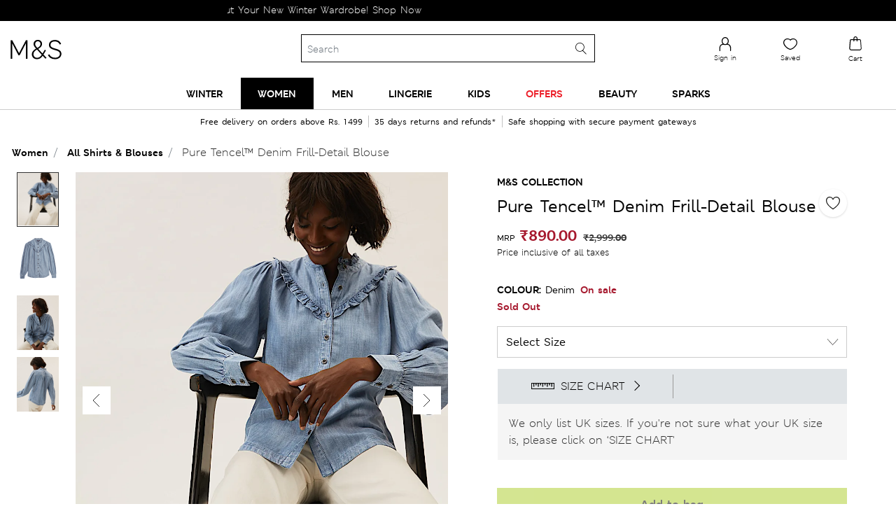

--- FILE ---
content_type: text/html;charset=UTF-8
request_url: https://www.marksandspencer.in/pure-tencel%E2%84%A2-denim-frill-detail-blouse/p/P60507692.html
body_size: 184404
content:
<!DOCTYPE html>
<html lang="en-in">
<head>
<meta charset=UTF-8 />
<meta http-equiv="x-ua-compatible" content="ie=edge" />
<meta name="viewport" content="initial-scale=1.0, maximum-scale=1.0">
<meta name="facebook-domain-verification" content="s1wq928asnw1cuj41xa0tmykwq7867">




    
<script type="text/javascript">
var moeDataCenter = "dc_3";
var moeAppID = "L3OQICMNHBYF9QINU8WHA1IZ";
!function(e,n,i,t,a,r,o,d){if(!moeDataCenter||!moeDataCenter.match(/^dc_[0-9]+$/gm))return console.error("Data center has not been passed correctly. Please follow the SDK installation instruction carefully.");var s=e[a]=e[a]||[];if(s.invoked=0,s.initialised>0||s.invoked>0)return console.error("MoEngage Web SDK initialised multiple times. Please integrate the Web SDK only once!"),!1;e.moengage_object=a;var l={},g=function n(i){return function(){for(var n=arguments.length,t=Array(n),a=0;a<n;a++)t[a]=arguments[a];(e.moengage_q=e.moengage_q||[]).push({f:i,a:t})}},u=["track_event","add_user_attribute","add_first_name","add_last_name","add_email","add_mobile","add_user_name","add_gender","add_birthday","destroy_session","add_unique_user_id","update_unique_user_id","moe_events","call_web_push","track","location_type_attribute"],m={onsite:["getData","registerCallback"]};for(var c in u)l[u[c]]=g(u[c]);for(var v in m)for(var f in m[v])null==l[v]&&(l[v]={}),l[v][m[v][f]]=g(v+"."+m[v][f]);r=n.createElement(i),o=n.getElementsByTagName("head")[0],r.async=1,r.src=t,o.appendChild(r),e.moe=e.moe||function(){return(s.invoked=s.invoked+1,s.invoked>1)?(console.error("MoEngage Web SDK initialised multiple times. Please integrate the Web SDK only once!"),!1):(d=arguments.length<=0?void 0:arguments[0],l)},r.addEventListener("load",function(){if(d)return e[a]=e.moe(d),e[a].initialised=e[a].initialised+1||1,!0}),r.addEventListener("error",function(){return console.error("Moengage Web SDK loading failed."),!1})}(window,document,"script","https://cdn.moengage.com/release/"+moeDataCenter+"/moe_webSdk.min.latest.js","Moengage");
Moengage = moe({
    app_id: moeAppID,
    debug_logs: 0,
    disable_onsite: false
});
</script>






<title>Buy Pure Tencel™ Denim Frill-Detail Blouse at Marks & Spencer</title>

<meta name="description" content="Buy Pure Tencel™ Denim Frill-Detail Blouse online at best price – at Marks & Spencer" />
<meta name="keywords" content="Marks &amp; Spencer" />



    
    

    

        
            
            <meta property="og:url" content="https://www.marksandspencer.in/pure-tencel%E2%84%A2-denim-frill-detail-blouse/p/P60507692.html" />
            <meta name="twitter:url" content="https://www.marksandspencer.in/pure-tencel%E2%84%A2-denim-frill-detail-blouse/p/P60507692.html" />
        

        <meta property="og:title" content="Buy Pure Tencel™ Denim Frill-Detail Blouse at Marks & Spencer" />
        <meta property="og:type" content="Product" />
        <meta property="og:description" content="Buy Pure Tencel™ Denim Frill-Detail Blouse online at best price – at Marks & Spencer" />
        <meta property="og:site_name" content="Marks & Spencer India" />
        <meta property="og:locale" content="en_IN" />

        <meta name="twitter:card" content="Summary" />
        <meta name="twitter:title" content="Buy Pure Tencel™ Denim Frill-Detail Blouse at Marks & Spencer" />
        <meta name="twitter:description" content="Buy Pure Tencel™ Denim Frill-Detail Blouse online at best price – at Marks & Spencer" />
        <meta name="twitter:site" content="@MandSIndia" />


        
            
            
            <meta property="og:image" content="https://assets.digitalcontent.marksandspencer.app/image/upload/w_1008,h_1319,q_auto,f_auto,e_sharpen/SD_01_T41_5024W_HP_X_EC_0" />
            <meta property="og:image:width" content="1200" />
            <meta property="og:image:height" content="630" />

            <meta name="twitter:image" content="https://assets.digitalcontent.marksandspencer.app/image/upload/w_1008,h_1319,q_auto,f_auto,e_sharpen/SD_01_T41_5024W_HP_X_EC_0" />
        

    








<link rel="icon" type="image/png" href="/on/demandware.static/Sites-mnsindia-Site/-/default/dwbcb21791/images/favicons/favicon-96x96.png" sizes="96x96" />
<link rel="icon" type="image/png" href="/on/demandware.static/Sites-mnsindia-Site/-/default/dwd245ef6d/images/favicons/favicon-32x32.png" sizes="32x32" />
<link rel="icon" type="image/png" href="/on/demandware.static/Sites-mnsindia-Site/-/default/dwf9eaaea4/images/favicons/favicon-16x16.png" sizes="16x16" />




    <link rel="canonical" href="https://www.marksandspencer.in/pure-tencel%E2%84%A2-denim-frill-detail-blouse/p/P60507692.html" />




    











<link rel="preload" href="/on/demandware.static/Sites-mnsindia-Site/-/default/dw2b2e338a/fonts/MSLondonW04-Regular.woff2" as="font" type="font/woff2" crossorigin />
<link rel="preload" href="/on/demandware.static/Sites-mnsindia-Site/-/default/dwa849a0da/fonts/MSLondonW04-Bold.woff2" as="font" type="font/woff2" crossorigin />
<link rel="preload" href="/on/demandware.static/Sites-mnsindia-Site/-/default/dw3f896683/fonts/MSLondonW04-SemiBold.woff2" as="font" type="font/woff2" crossorigin />
<link rel="preload" href="/on/demandware.static/Sites-mnsindia-Site/-/default/dw0a1df1cb/fonts/MSLondoneTextW04-Demibold.woff2" as="font" type="font/woff2" crossorigin />
<link rel="preload" href="/on/demandware.static/Sites-mnsindia-Site/-/default/dw4c8e4618/fonts/MSLeedsPackagingW04-Italic.woff2" as="font" type="font/woff2" crossorigin />
<link rel="preload" href="/on/demandware.static/Sites-mnsindia-Site/-/default/dwf8799e7a/fonts/MSLeedseTextW01-Light.woff2" as="font" type="font/woff2" crossorigin />
<link rel="preload" href="/on/demandware.static/Sites-mnsindia-Site/-/default/dwb34913b5/fonts/MSLeedseTextW01-Bold.woff2" as="font" type="font/woff2" crossorigin />
<link rel="preload" href="/on/demandware.static/Sites-mnsindia-Site/-/default/dwb221c4fb/fonts/MSLeedseTextW01-BoldItalic.woff2" as="font" type="font/woff2" crossorigin />
<link rel="preload" href="/on/demandware.static/Sites-mnsindia-Site/-/default/dwd678317c/fonts/MSLeedsW04-LightItalic.woff2" as="font" type="font/woff2" crossorigin />

<style type="text/css">
@font-face{font-family:MSLondonW04-Regular;font-display:optional;src:url("/on/demandware.static/Sites-mnsindia-Site/-/default/dw361a741e/fonts/MSLondonW04-Regular.eot");src:url("/on/demandware.static/Sites-mnsindia-Site/-/en_IN/v1764751655119/fonts/MSLondonW04-Regular.eot?#iefix") format("embedded-opentype"),url("/on/demandware.static/Sites-mnsindia-Site/-/default/dw2b2e338a/fonts/MSLondonW04-Regular.woff2") format("woff2"),url("/on/demandware.static/Sites-mnsindia-Site/-/default/dw4b1139b2/fonts/MSLondonW04-Regular.woff") format("woff"),url("/on/demandware.static/Sites-mnsindia-Site/-/default/dwfaee2352/fonts/MSLondonW04-Regular.ttf") format("truetype"),url("/on/demandware.static/Sites-mnsindia-Site/-/en_IN/v1764751655119/fonts/MSLondonW04-Regular.svg#svgMSLondonW04-Regular") format("svg")}@font-face{font-family:MSLondonW04-SemiBold;font-display:optional;src:url("/on/demandware.static/Sites-mnsindia-Site/-/default/dwa7875458/fonts/MSLondonW04-SemiBold.eot");src:url("/on/demandware.static/Sites-mnsindia-Site/-/en_IN/v1764751655119/fonts/MSLondonW04-SemiBold.eot?#iefix") format("embedded-opentype"),url("/on/demandware.static/Sites-mnsindia-Site/-/default/dw3f896683/fonts/MSLondonW04-SemiBold.woff2") format("woff2"),url("/on/demandware.static/Sites-mnsindia-Site/-/default/dw8f31166d/fonts/MSLondonW04-SemiBold.woff") format("woff"),url("/on/demandware.static/Sites-mnsindia-Site/-/default/dw82cf7947/fonts/MSLondonW04-SemiBold.ttf") format("truetype"),url("/on/demandware.static/Sites-mnsindia-Site/-/en_IN/v1764751655119/fonts/MSLondonW04-SemiBold.svg#svgMSLondonW04-SemiBold") format("svg")}@font-face{font-family:MSLondonW04-Bold;font-display:optional;src:url("/on/demandware.static/Sites-mnsindia-Site/-/default/dwcb74d88e/fonts/MSLondonW04-Bold.eot");src:url("/on/demandware.static/Sites-mnsindia-Site/-/en_IN/v1764751655119/fonts/MSLondonW04-Bold.eot?#iefix") format("embedded-opentype"),url("/on/demandware.static/Sites-mnsindia-Site/-/default/dwa849a0da/fonts/MSLondonW04-Bold.woff2") format("woff2"),url("/on/demandware.static/Sites-mnsindia-Site/-/default/dw41e0a371/fonts/MSLondonW04-Bold.woff") format("woff"),url("/on/demandware.static/Sites-mnsindia-Site/-/default/dw5f01aced/fonts/MSLondonW04-Bold.ttf") format("truetype"),url("/on/demandware.static/Sites-mnsindia-Site/-/en_IN/v1764751655119/fonts/MSLondonW04-Bold.svg#svgMSLondonW04-Bold") format("svg")}@font-face{font-family:MSLondoneTextW04-Demibold;font-display:optional;src:url("/on/demandware.static/Sites-mnsindia-Site/-/default/dw5e4918f0/fonts/MSLondoneTextW04-Demibold.eot");src:url("/on/demandware.static/Sites-mnsindia-Site/-/en_IN/v1764751655119/fonts/MSLondoneTextW04-Demibold.eot?#iefix") format("embedded-opentype"),url("/on/demandware.static/Sites-mnsindia-Site/-/default/dw0a1df1cb/fonts/MSLondoneTextW04-Demibold.woff2") format("woff2"),url("/on/demandware.static/Sites-mnsindia-Site/-/default/dwdb54d772/fonts/MSLondoneTextW04-Demibold.woff") format("woff"),url("/on/demandware.static/Sites-mnsindia-Site/-/default/dwa10c4b42/fonts/MSLondoneTextW04-Demibold.ttf") format("truetype"),url("/on/demandware.static/Sites-mnsindia-Site/-/en_IN/v1764751655119/fonts/MSLondoneTextW04-Demibold.svg#svgMSLondoneTextW04-Demibold") format("svg")}@font-face{font-family:MSLeedsPackagingW04-Italic;font-display:optional;src:url("/on/demandware.static/Sites-mnsindia-Site/-/default/dw23643796/fonts/MSLeedsPackagingW04-Italic.eot");src:url("/on/demandware.static/Sites-mnsindia-Site/-/en_IN/v1764751655119/fonts/MSLeedsPackagingW04-Italic.eot?#iefix") format("embedded-opentype"),url("/on/demandware.static/Sites-mnsindia-Site/-/default/dw4c8e4618/fonts/MSLeedsPackagingW04-Italic.woff2") format("woff2"),url("/on/demandware.static/Sites-mnsindia-Site/-/default/dw3c68d108/fonts/MSLeedsPackagingW04-Italic.woff") format("woff"),url("/on/demandware.static/Sites-mnsindia-Site/-/default/dw357f58e7/fonts/MSLeedsPackagingW04-Italic.ttf") format("truetype"),url("/on/demandware.static/Sites-mnsindia-Site/-/en_IN/v1764751655119/fonts/MSLeedsPackagingW04-Italic.svg#svgMSLeedsPackagingW04-Italic") format("svg")}@font-face{font-family:MSLeedseTextW01-Light;font-display:optional;src:url("/on/demandware.static/Sites-mnsindia-Site/-/default/dw72ebc79d/fonts/MSLeedseTextW01-Light.eot");src:url("/on/demandware.static/Sites-mnsindia-Site/-/en_IN/v1764751655119/fonts/MSLeedseTextW01-Light.eot?#iefix") format("embedded-opentype"),url("/on/demandware.static/Sites-mnsindia-Site/-/default/dwf8799e7a/fonts/MSLeedseTextW01-Light.woff2") format("woff2"),url("/on/demandware.static/Sites-mnsindia-Site/-/default/dwf7ad368d/fonts/MSLeedseTextW01-Light.woff") format("woff"),url("/on/demandware.static/Sites-mnsindia-Site/-/default/dw0a7e68da/fonts/MSLeedseTextW01-Light.ttf") format("truetype"),url("/on/demandware.static/Sites-mnsindia-Site/-/en_IN/v1764751655119/fonts/MSLeedseTextW01-Light.svg#svgMSLeedseTextW01-Light") format("svg")}@font-face{font-family:MSLeedseTextW01-Bold;font-display:optional;src:url("/on/demandware.static/Sites-mnsindia-Site/-/default/dw387f226a/fonts/MSLeedseTextW01-Bold.eot");src:url("/on/demandware.static/Sites-mnsindia-Site/-/en_IN/v1764751655119/fonts/MSLeedseTextW01-Bold.eot?#iefix") format("embedded-opentype"),url("/on/demandware.static/Sites-mnsindia-Site/-/default/dwb34913b5/fonts/MSLeedseTextW01-Bold.woff2") format("woff2"),url("/on/demandware.static/Sites-mnsindia-Site/-/default/dwb59723cc/fonts/MSLeedseTextW01-Bold.woff") format("woff"),url("/on/demandware.static/Sites-mnsindia-Site/-/default/dw6c3c32a7/fonts/MSLeedseTextW01-Bold.ttf") format("truetype"),url("/on/demandware.static/Sites-mnsindia-Site/-/en_IN/v1764751655119/fonts/MSLeedseTextW01-Bold.svg#svgMSLeedseTextW01-Bold") format("svg")}@font-face{font-family:MSLeedseTextW01-BoldItalic;font-display:optional;src:url("/on/demandware.static/Sites-mnsindia-Site/-/default/dw3d0df438/fonts/MSLeedseTextW01-BoldItalic.eot");src:url("/on/demandware.static/Sites-mnsindia-Site/-/en_IN/v1764751655119/fonts/MSLeedseTextW01-BoldItalic.eot?#iefix") format("embedded-opentype"),url("/on/demandware.static/Sites-mnsindia-Site/-/default/dwb221c4fb/fonts/MSLeedseTextW01-BoldItalic.woff2") format("woff2"),url("/on/demandware.static/Sites-mnsindia-Site/-/default/dwd6dbccf8/fonts/MSLeedseTextW01-BoldItalic.woff") format("woff"),url("/on/demandware.static/Sites-mnsindia-Site/-/default/dw643c1d5e/fonts/MSLeedseTextW01-BoldItalic.ttf") format("truetype"),url("/on/demandware.static/Sites-mnsindia-Site/-/en_IN/v1764751655119/fonts/MSLeedseTextW01-BoldItalic.svg#svgMSLeedseTextW01-BoldItalic") format("svg")}@font-face{font-family:MSLeedsW04-LightItalic;font-display:optional;src:url("/on/demandware.static/Sites-mnsindia-Site/-/default/dw5d79e160/fonts/MSLeedsW04-LightItalic.eot");src:url("/on/demandware.static/Sites-mnsindia-Site/-/en_IN/v1764751655119/fonts/MSLeedsW04-LightItalic.eot?#iefix") format("embedded-opentype"),url("/on/demandware.static/Sites-mnsindia-Site/-/default/dwd678317c/fonts/MSLeedsW04-LightItalic.woff2") format("woff2"),url("/on/demandware.static/Sites-mnsindia-Site/-/default/dw15333dd7/fonts/MSLeedsW04-LightItalic.woff") format("woff"),url("/on/demandware.static/Sites-mnsindia-Site/-/default/dw8c7e5b33/fonts/MSLeedsW04-LightItalic.ttf") format("truetype"),url("/on/demandware.static/Sites-mnsindia-Site/-/en_IN/v1764751655119/fonts/MSLeedsW04-LightItalic.svg#svgMSLeedsW04-LightItalic") format("svg")}
</style>



    <link rel="preload" href="/on/demandware.static/Sites-mnsindia-Site/-/en_IN/v1764751655119/css/pdppageNew.css" as="style" type="text/css" />


    <link rel="stylesheet" href="/on/demandware.static/Sites-mnsindia-Site/-/en_IN/v1764751655119/css/pdppageNew.css" />







    <meta name="google-site-verification" content="A2GpdybRgto5S2CSTAM38ylWOuMq84_UdJpPydPHdUE" />


    <meta name="p:domain_verify" content="4d757c766ef174a62a481d61c2d521be" />





    <script async
        src="https://1395628.collect.igodigital.com/collect.js"> </script>
    <script>
    var collectScriptTimer = setInterval(function () {
        try {
            if (window._etmc !== undefined) {
                _etmc.push(['setOrgId', '1395628']);
                _etmc.push(['setUserInfo', {"email":"","details":{"gender":"N/A","name":"","account_type":"Anonymous"}}]);
                _etmc.push(['trackPageView']);
                clearTimeout(collectScriptTimer);
           }
        } catch (error) {
            console.log(error);
        }
    },500);
    </script>



<script defer>
(function(){
var trackingObject = '{\"genericData\":{\"studentBean\":null,\"mPulseConfig\":{\"mpulse_config\":\"HJHZY-RL2R9-YBL73-J575V-4GT34\",\"mpulse_flag\":true},\"tealiumhost\":\"//tags.tiqcdn.com/utag/marksandspencer/india/prod/utag.js\",\"cookieData\":{\"countrySelected\":\"\",\"currencySelected\":\"\",\"languageSelected\":\"en\",\"countryFullName\":\"India\"},\"abTestIDs\":{\"segmentID\":\"\",\"testID\":\"\"},\"collectCode\":{\"collectCodeBUID\":\"1395628\",\"collectCodeEnabled\":true},\"isCustomerLoggedin\":{\"customerAuthenticated\":null,\"isExternallyAuthenticated\":false,\"authenticationProvider\":null,\"newCustomerNo\":\"\",\"customerNo\":\"\",\"email\":\"\",\"loyaltyPoints\":\"\",\"mobileNumber\":\"\",\"userGender\":\"N/A\",\"customerID\":\"bdAbqElkVjD1aR7mZf4RJ0DYNy\"},\"locale\":\"en_IN\"},\"pageData\":{\"pageName\":\"Product Detail\",\"pageSection\":\"Women:Shirts & Blouses:Pure Tencel™ Denim Frill-Detail Blouse\",\"pageTitle\":\"Product Detail\",\"pageType\":\"product\",\"mpulsePageName\":\"PDP pages\",\"pageNS\":\"product\",\"product\":{\"productAvailability\":false,\"productID\":\"P60507692\",\"productUrl\":\"https://www.marksandspencer.in/pure-tencel%E2%84%A2-denim-frill-detail-blouse/p/P60507692.html\",\"productType\":\"master\",\"readyToOrder\":false,\"productQuantity\":1,\"productName\":\"Pure Tencel™ Denim Frill-Detail Blouse\",\"pdp_template\":\"PDP_Template_Standard\",\"product_sub_category_id\":\"IN_SubCategory_1100012\",\"category_id\":\"IN_SC_Level_1_1000001\",\"product_stroke\":[\"T41/5024W\"],\"prodRange\":\"M&S Collection\",\"deptNumber\":\"T41\",\"product_unit_price\":890,\"salesCurrecy\":\"INR\",\"actualPrice\":2999,\"discountValue\":\"2109.00\"},\"currency\":\"INR\"}}';
window.trackingJSONObject = JSON.parse(trackingObject);
}())
</script>

<script>
;(function(){
var trackingObject = '{\"studentBean\":null,\"mPulseConfig\":{\"mpulse_config\":\"HJHZY-RL2R9-YBL73-J575V-4GT34\",\"mpulse_flag\":true},\"tealiumhost\":\"//tags.tiqcdn.com/utag/marksandspencer/india/prod/utag.js\",\"cookieData\":{\"countrySelected\":\"\",\"currencySelected\":\"\",\"languageSelected\":\"en\",\"countryFullName\":\"India\"},\"abTestIDs\":{\"segmentID\":\"\",\"testID\":\"\"},\"collectCode\":{\"collectCodeBUID\":\"1395628\",\"collectCodeEnabled\":true},\"isCustomerLoggedin\":{\"customerAuthenticated\":null,\"isExternallyAuthenticated\":false,\"authenticationProvider\":null,\"newCustomerNo\":\"\",\"customerNo\":\"\",\"email\":\"\",\"loyaltyPoints\":\"\",\"mobileNumber\":\"\",\"userGender\":\"N/A\",\"customerID\":\"bdAbqElkVjD1aR7mZf4RJ0DYNy\"},\"locale\":\"en_IN\"}';
window.trackingJSONObject.genericData = JSON.parse(trackingObject);
}())
</script>


<script src="/on/demandware.static/Sites-mnsindia-Site/-/en_IN/v1764751655119/js/jquery.js"></script>
<script async src="//tags.tiqcdn.com/utag/marksandspencer/india/prod/utag.sync.js"></script>




	
    
        
            <script type="application/ld+json">
                {
                "@context":"http://schema.org",
                "@type":"BreadcrumbList",
                "itemListElement":[
                {"@type":"ListItem",
                "position":"1",
                "item":{
                "@id":"https://www.marksandspencer.in/",
                "url":"https://www.marksandspencer.in/",
                "name":"Home"}},
                {
                "@type":"ListItem",
                "position":"2",
                "item":{
                "@id":"https://www.marksandspencer.in/l/women/",
                "url":"https://www.marksandspencer.in/l/women/",
                "name":"Women"}},
                {
                "@type":"ListItem",
                "position":"3",
                "item":{
                "@id":"https://www.marksandspencer.in/womenshirts/",
                "url":"https://www.marksandspencer.in/womenshirts/",
                "name":"Shirts &amp; Blouses"}},
                {
                "@type":"ListItem",
                "position":"4",
                "item":{
                "@id":"https://www.marksandspencer.in/pure-tencel%E2%84%A2-denim-frill-detail-blouse/p/P60507692.html",
                "url":"https://www.marksandspencer.in/pure-tencel%E2%84%A2-denim-frill-detail-blouse/p/P60507692.html",
                "name":"Pure Tencel&trade; Denim Frill-Detail Blouse"}}
                ]}
            </script>
        
    



    <script type="text/javascript" src="//dynamic.criteo.com/js/ld/ld.js?a=113979" async="true"></script>
	<input type="hidden" id="criteoPartnerid" value=113979>


<script> !function(t,e,n,s,a,c,i,o,p){t.AppsFlyerSdkObject=a,t.AF=t.AF||function(){(t.AF.q=t.AF.q||[]).push([Date.now()].concat(Array.prototype.slice.call(arguments)))},t.AF.id=t.AF.id||i,t.AF.plugins={},o=e.createElement(n),p=e.getElementsByTagName(n)[0],o.async=1,o.src="https://websdk.appsflyer.com?"+(c.length>0?"st="+c.split(",").sort().join(",")+"&":"")+(i.length>0?"af_id="+i:""),p.parentNode.insertBefore(o,p)}(window,document,"script",0,"AF","banners",{banners: {key: "12fa49ae-24b9-4021-bac1-1f23e17c6bb3"}}); AF('banners', 'showBanner') </script>
<script type="text/javascript">//<!--
/* <![CDATA[ (head-active_data.js) */
var dw = (window.dw || {});
dw.ac = {
    _analytics: null,
    _events: [],
    _category: "",
    _searchData: "",
    _anact: "",
    _anact_nohit_tag: "",
    _analytics_enabled: "true",
    _timeZone: "Asia/Calcutta",
    _capture: function(configs) {
        if (Object.prototype.toString.call(configs) === "[object Array]") {
            configs.forEach(captureObject);
            return;
        }
        dw.ac._events.push(configs);
    },
	capture: function() { 
		dw.ac._capture(arguments);
		// send to CQ as well:
		if (window.CQuotient) {
			window.CQuotient.trackEventsFromAC(arguments);
		}
	},
    EV_PRD_SEARCHHIT: "searchhit",
    EV_PRD_DETAIL: "detail",
    EV_PRD_RECOMMENDATION: "recommendation",
    EV_PRD_SETPRODUCT: "setproduct",
    applyContext: function(context) {
        if (typeof context === "object" && context.hasOwnProperty("category")) {
        	dw.ac._category = context.category;
        }
        if (typeof context === "object" && context.hasOwnProperty("searchData")) {
        	dw.ac._searchData = context.searchData;
        }
    },
    setDWAnalytics: function(analytics) {
        dw.ac._analytics = analytics;
    },
    eventsIsEmpty: function() {
        return 0 == dw.ac._events.length;
    }
};
/* ]]> */
// -->
</script>
<script type="text/javascript">//<!--
/* <![CDATA[ (head-cquotient.js) */
var CQuotient = window.CQuotient = {};
CQuotient.clientId = 'bdph-mnsindia';
CQuotient.realm = 'BDPH';
CQuotient.siteId = 'mnsindia';
CQuotient.instanceType = 'prd';
CQuotient.locale = 'en_IN';
CQuotient.fbPixelId = '__UNKNOWN__';
CQuotient.activities = [];
CQuotient.cqcid='';
CQuotient.cquid='';
CQuotient.cqeid='';
CQuotient.cqlid='';
CQuotient.apiHost='api.cquotient.com';
/* Turn this on to test against Staging Einstein */
/* CQuotient.useTest= true; */
CQuotient.useTest = ('true' === 'false');
CQuotient.initFromCookies = function () {
	var ca = document.cookie.split(';');
	for(var i=0;i < ca.length;i++) {
	  var c = ca[i];
	  while (c.charAt(0)==' ') c = c.substring(1,c.length);
	  if (c.indexOf('cqcid=') == 0) {
		CQuotient.cqcid=c.substring('cqcid='.length,c.length);
	  } else if (c.indexOf('cquid=') == 0) {
		  var value = c.substring('cquid='.length,c.length);
		  if (value) {
		  	var split_value = value.split("|", 3);
		  	if (split_value.length > 0) {
			  CQuotient.cquid=split_value[0];
		  	}
		  	if (split_value.length > 1) {
			  CQuotient.cqeid=split_value[1];
		  	}
		  	if (split_value.length > 2) {
			  CQuotient.cqlid=split_value[2];
		  	}
		  }
	  }
	}
}
CQuotient.getCQCookieId = function () {
	if(window.CQuotient.cqcid == '')
		window.CQuotient.initFromCookies();
	return window.CQuotient.cqcid;
};
CQuotient.getCQUserId = function () {
	if(window.CQuotient.cquid == '')
		window.CQuotient.initFromCookies();
	return window.CQuotient.cquid;
};
CQuotient.getCQHashedEmail = function () {
	if(window.CQuotient.cqeid == '')
		window.CQuotient.initFromCookies();
	return window.CQuotient.cqeid;
};
CQuotient.getCQHashedLogin = function () {
	if(window.CQuotient.cqlid == '')
		window.CQuotient.initFromCookies();
	return window.CQuotient.cqlid;
};
CQuotient.trackEventsFromAC = function (/* Object or Array */ events) {
try {
	if (Object.prototype.toString.call(events) === "[object Array]") {
		events.forEach(_trackASingleCQEvent);
	} else {
		CQuotient._trackASingleCQEvent(events);
	}
} catch(err) {}
};
CQuotient._trackASingleCQEvent = function ( /* Object */ event) {
	if (event && event.id) {
		if (event.type === dw.ac.EV_PRD_DETAIL) {
			CQuotient.trackViewProduct( {id:'', alt_id: event.id, type: 'raw_sku'} );
		} // not handling the other dw.ac.* events currently
	}
};
CQuotient.trackViewProduct = function(/* Object */ cqParamData){
	var cq_params = {};
	cq_params.cookieId = CQuotient.getCQCookieId();
	cq_params.userId = CQuotient.getCQUserId();
	cq_params.emailId = CQuotient.getCQHashedEmail();
	cq_params.loginId = CQuotient.getCQHashedLogin();
	cq_params.product = cqParamData.product;
	cq_params.realm = cqParamData.realm;
	cq_params.siteId = cqParamData.siteId;
	cq_params.instanceType = cqParamData.instanceType;
	cq_params.locale = CQuotient.locale;
	
	if(CQuotient.sendActivity) {
		CQuotient.sendActivity(CQuotient.clientId, 'viewProduct', cq_params);
	} else {
		CQuotient.activities.push({activityType: 'viewProduct', parameters: cq_params});
	}
};
/* ]]> */
// -->
</script>



<script async src='//in.fw-cdn.com/31260122/585468.js' chat='true' widgetid='c3306faf-bf52-4c5e-a1bd-0fb580db3948'> </script>


<script > 
    (function(w, d, dn, t) {
        w[dn] = w[dn] || [];
        w[dn].push({
            eventType: 'init',
            value: t,
            dc: 'asia'
        });
        var f = d.getElementsByTagName('script')[0],
            c = d.createElement('script');
        c.async = true;
        c.src = 'https://tags.creativecdn.com/mml5FrhnCoeS1fdCLv3M.js';
        f.parentNode.insertBefore(c, f);
    })(window, document, 'rtbhEvents', 'mml5FrhnCoeS1fdCLv3M'); 
</script>
<script async>(function(w,d,s,l,i){w[l]=w[l]||[];w[l].push({'gtm.start':
new Date().getTime(),event:'gtm.js'});var f=d.getElementsByTagName(s)[0],
j=d.createElement(s),dl=l!='dataLayer'?'&l='+l:'';j.async=true;j.src=
'https://www.googletagmanager.com/gtm.js?id='+i+dl;f.parentNode.insertBefore(j,f);
})(window,document,'script','dataLayer','GTM-TJCT3RZN');</script>
</head>
<body id="backToTopAnchor">
<noscript><iframe src=""https://www.googletagmanager.com/ns.html?id=GTM-TJCT3RZN""
height=""0"" width=""0"" style=""display:none;visibility:hidden""></iframe></noscript>
<svg hidden="" xmlns="http://www.w3.org/2000/svg" xmlns:xlink="http://www.w3.org/1999/xlink"><defs><style>
    .sprite-symbol-usage {display: none;}
    .sprite-symbol-usage:target {display: inline;}
  </style><symbol viewBox="0 0 40 40" fill="none" id="account">
<path fill-rule="evenodd" clip-rule="evenodd" d="M28.1685 34H12.4745C11.1095 34 10.0005 32.89 10.0005 31.526C10.0005 31.514 10.0005 31.502 10.0015 31.491L10.4515 25.13C10.4595 21.917 12.4955 19.012 15.5225 17.896C15.7765 17.803 16.0605 17.933 16.1535 18.188C16.2475 18.442 16.1175 18.725 15.8625 18.819C13.2135 19.794 11.4345 22.338 11.4345 25.147C11.4345 25.159 11.4345 25.17 11.4335 25.182L10.9825 31.542C10.9915 32.356 11.6575 33.017 12.4745 33.017H28.1685C28.9855 33.017 29.6505 32.356 29.6595 31.542L29.2095 25.182C29.2085 25.17 29.2085 25.159 29.2085 25.147C29.2085 21.431 26.1845 18.408 22.4685 18.408H20.7735C20.5015 18.408 20.2815 18.187 20.2815 17.916C20.2815 17.645 20.5015 17.424 20.7735 17.424H22.4685C26.7205 17.424 30.1815 20.879 30.1905 25.13L30.6415 31.491C30.6425 31.502 30.6425 31.514 30.6425 31.526C30.6425 32.89 29.5325 34 28.1685 34Z" fill="black"></path>

<g mask="url(#account_mask0_0_17361)">
<path fill-rule="evenodd" clip-rule="evenodd" d="M20.6089 5.9829C18.0039 5.9829 15.8839 8.1029 15.8839 10.7079C15.8839 13.2969 18.0459 17.4209 20.6089 17.4209C23.1719 17.4209 25.3339 13.2969 25.3339 10.7079C25.3339 8.1029 23.2139 5.9829 20.6089 5.9829ZM20.6089 18.4029C17.3519 18.4029 14.9009 13.7349 14.9009 10.7079C14.9009 7.5609 17.4619 4.9999 20.6089 4.9999C23.7559 4.9999 26.3169 7.5609 26.3169 10.7079C26.3169 13.7349 23.8659 18.4029 20.6089 18.4029Z" fill="black"></path>
</g>
</symbol><mask id="account_mask0_0_17361" style="mask-type:alpha" maskUnits="userSpaceOnUse" x="14" y="5" width="13" height="14">
<path fill-rule="evenodd" clip-rule="evenodd" d="M14.9009 5H26.3169V18.4029H14.9009V5Z" fill="white"></path>
</mask><symbol viewBox="0 0 40 40" id="accountoutlined">
    <title>D5DE2692-4297-4238-91F2-7F95185A189B</title>
    <g id="accountoutlined_Page-1" stroke="none" stroke-width="1" fill="none" fill-rule="evenodd">
        <g id="accountoutlined_Icons" transform="translate(-24.000000, -129.000000)">
            <g id="accountoutlined_icon-/-account---outlined" transform="translate(24.000000, 129.000000)">
                <rect id="accountoutlined_bounds" x="0" y="0" width="40" height="40" />
                <g id="accountoutlined_icon" transform="translate(11.000000, 8.000000)">
                    <path d="M18.66978,21.55683 C18.66978,15.85493 14.54203,11.23128 9.45478,11.23128 C4.36373,11.23128 0.23788,15.85493 0.23788,21.55683 C0.23788,21.55683 2.46658,23.14333 9.05483,23.03123 C15.64118,22.92198 18.66978,21.55683 18.66978,21.55683" id="accountoutlined_Fill-1" fill="#FFFFFF"></path>
                    <path d="M9.45478,11.73128 C11.8546944,11.73128 14.0249178,12.8272745 15.5972956,14.5891481 C17.1225417,16.29821 18.086938,18.632791 18.1646431,21.2177095 C17.2647509,21.5433641 14.317574,22.4438663 9.04632366,22.5313024 C3.81980382,22.6202323 1.42370966,21.625053 0.741487661,21.2714037 C0.807467134,18.6645568 1.77442876,16.3093007 3.31053146,14.5884287 C4.88289242,12.8269371 7.05336559,11.73128 9.45478,11.73128 Z" id="accountoutlined_Stroke-3" stroke="#000000"></path>
                    <path d="M9.33071,0.23731 C12.61866,0.23731 15.28721,2.84941424 15.28721,6.07570369 L15.2861643,6.25335052 L15.2774906,6.61792697 L15.2593567,6.99327696 C15.2555004,7.05662619 15.2512157,7.12034413 15.2464856,7.18439071 L15.2126224,7.57229303 L15.1672471,7.96615827 L15.1095388,8.36406218 L15.0386769,8.76408051 C14.5076427,11.5003803 12.9978171,14.25 9.33071,14.25 C5.75304455,14.25 4.2277057,11.6328724 3.66181005,8.96428125 L3.58398491,8.56392731 L3.51973176,8.16472566 C3.51010836,8.09839498 3.50101631,8.03219249 3.49243853,7.96615827 L3.4470065,7.57229303 C3.44041749,7.50709228 3.43430861,7.44213999 3.42866277,7.37747624 L3.4002076,6.99327696 C3.39634561,6.92992774 3.39291252,6.86694724 3.38989124,6.80437554 L3.3765687,6.43417179 L3.37231,6.07570369 C3.37231,2.84941424 6.03896,0.23731 9.33071,0.23731 Z" id="accountoutlined_Path" fill="#000000" fill-rule="nonzero"></path>
                    <path d="M9.33071,1.23731 C6.58642503,1.23731 4.37231,3.40661621 4.37231,6.07570369 C4.37231,10.3225151 5.93340066,13.25 9.33071,13.25 C12.7276296,13.25 14.28721,10.3237581 14.28721,6.07570369 C14.28721,3.40754698 12.072145,1.23731 9.33071,1.23731 Z" id="accountoutlined_Path" fill="#FFFFFF" fill-rule="nonzero"></path>
                </g>
            </g>
        </g>
    </g>
</symbol><symbol viewBox="0 0 77 15" id="afterpay-logo">
    <title>afterpay-lockup-blackonwhite</title>
    <g id="afterpay-logo_Symbols" stroke="none" stroke-width="1" fill="none" fill-rule="evenodd">
        <g id="afterpay-logo_molecule-/-afterpay-/-mobile" transform="translate(-29.000000, -19.000000)" fill="#000000" fill-rule="nonzero">
            <g id="afterpay-logo_Group" transform="translate(29.000000, 10.000000)">
                <g id="afterpay-logo_afterpay-lockup-blackonwhite" transform="translate(0.000000, 9.000000)">
                    <path d="M75.075,3.27777778 L72.7222222,1.99444444 L70.5833333,0.711111111 C69.5138889,0.0694444444 68.0166667,0.497222222 67.375,1.56666667 C67.1611111,1.99444444 67.1611111,2.20833333 67.1611111,2.63611111 L67.1611111,2.85 C67.1611111,3.06388889 67.1611111,3.06388889 67.375,3.27777778 L68.4444444,3.91944444 C68.6583333,4.13333333 68.8722222,3.91944444 69.0861111,3.70555556 C69.0861111,3.70555556 69.0861111,3.70555556 69.0861111,3.70555556 C69.0861111,3.70555556 69.0861111,3.49166667 69.0861111,3.49166667 L69.0861111,2.85 C69.0861111,2.63611111 69.3,2.42222222 69.5138889,2.42222222 C69.5138889,2.42222222 69.5138889,2.42222222 69.5138889,2.42222222 L69.7277778,2.42222222 L71.8666667,3.70555556 L74.0055556,4.98888889 C74.2194444,5.20277778 74.2194444,5.41666667 74.2194444,5.63055556 L74.0055556,5.84444444 L71.8666667,7.12777778 L69.7277778,8.41111111 C69.5138889,8.625 69.3,8.41111111 69.0861111,8.19722222 C69.0861111,8.19722222 69.0861111,8.19722222 69.0861111,8.19722222 C69.0861111,8.19722222 69.0861111,7.98333333 69.0861111,7.98333333 L69.0861111,7.55555556 C69.0861111,6.27222222 68.0166667,5.20277778 66.7333333,5.20277778 C66.3055556,5.20277778 65.8777778,5.20277778 65.6638889,5.41666667 L63.3111111,6.7 L60.9583333,7.98333333 C59.8888889,8.625 59.4611111,9.90833333 60.1027778,11.1916667 C60.3166667,11.6194444 60.5305556,11.8333333 60.9583333,12.0472222 L63.3111111,13.3305556 L65.6638889,14.6138889 C66.7333333,15.2555556 68.2305556,14.8277778 68.8722222,13.7583333 C69.0861111,13.3305556 69.0861111,13.1166667 69.0861111,12.6888889 L69.0861111,12.475 C69.0861111,12.2611111 69.0861111,12.2611111 68.8722222,12.0472222 L67.8027778,11.4055556 C67.5888889,11.1916667 67.375,11.4055556 67.1611111,11.6194444 C67.1611111,11.6194444 67.1611111,11.6194444 67.1611111,11.6194444 C67.1611111,11.6194444 67.1611111,11.8333333 67.1611111,11.8333333 L67.1611111,12.475 C67.1611111,12.6888889 66.9472222,12.9027778 66.7333333,12.9027778 C66.7333333,12.9027778 66.7333333,12.9027778 66.7333333,12.9027778 C66.7333333,12.9027778 66.5194444,12.9027778 66.5194444,12.9027778 L64.3805556,11.6194444 L62.2416667,10.3361111 C62.0277778,10.1222222 62.0277778,9.90833333 62.0277778,9.69444444 L62.2416667,9.48055556 L64.3805556,8.19722222 L66.5194444,6.91388889 C66.7333333,6.7 66.9472222,6.91388889 67.1611111,7.12777778 C67.1611111,7.12777778 67.1611111,7.12777778 67.1611111,7.12777778 C67.1611111,7.12777778 67.1611111,7.34166667 67.1611111,7.34166667 L67.1611111,7.76944444 C67.1611111,9.05277778 68.2305556,10.1222222 69.5138889,10.1222222 C69.9416667,10.1222222 70.3694444,10.1222222 70.5833333,9.90833333 L72.9361111,8.625 L75.2888889,7.34166667 C76.3583333,6.7 76.7861111,5.20277778 75.9305556,4.13333333 C75.9305556,4.13333333 75.9305556,4.13333333 75.9305556,4.13333333 C75.7166667,3.70555556 75.5027778,3.49166667 75.075,3.27777778 Z" id="afterpay-logo_Path"></path>
                    <polygon id="afterpay-logo_Path" points="60.1027778 3.70555556 54.7555556 14.6138889 52.6166667 14.6138889 54.5416667 10.55 51.3333333 3.70555556 53.6861111 3.70555556 55.6111111 8.41111111 57.75 3.91944444 60.1027778 3.91944444" />
                    <path d="M6.84444444,7.55555556 C6.84444444,6.27222222 5.775,5.41666667 4.70555556,5.63055556 C3.42222222,5.63055556 2.56666667,6.7 2.78055556,7.76944444 C2.78055556,8.83888889 3.85,9.69444444 4.91944444,9.69444444 L4.91944444,9.69444444 C5.98888889,9.90833333 6.84444444,8.83888889 6.84444444,7.55555556 L6.84444444,7.55555556 M6.84444444,11.4055556 L6.84444444,10.3361111 C6.20277778,10.9777778 5.34722222,11.4055556 4.27777778,11.4055556 C2.13888889,11.4055556 0.427777778,9.69444444 0.427777778,7.55555556 C0.427777778,7.55555556 0.427777778,7.55555556 0.427777778,7.55555556 L0.427777778,7.55555556 C0.427777778,5.41666667 1.925,3.49166667 4.06388889,3.49166667 C4.06388889,3.49166667 4.06388889,3.49166667 4.06388889,3.49166667 L4.06388889,3.49166667 C4.91944444,3.49166667 5.98888889,3.91944444 6.41666667,4.56111111 L6.41666667,3.49166667 L8.34166667,3.49166667 L8.34166667,11.4055556 L6.84444444,11.4055556 Z" id="afterpay-logo_Shape"></path>
                    <path d="M18.1805556,9.69444444 C17.5388889,9.69444444 17.325,9.48055556 17.325,8.83888889 L17.325,5.41666667 L18.6083333,5.41666667 L18.6083333,3.70555556 L17.325,3.70555556 L17.325,1.78055556 L15.4,1.78055556 L15.4,3.70555556 L12.8333333,3.70555556 L12.8333333,2.85 C12.8333333,2.20833333 13.0472222,1.99444444 13.6888889,1.99444444 L14.1166667,1.99444444 L14.1166667,0.497222222 L13.2611111,0.497222222 C11.55,0.497222222 10.9083333,0.925 10.9083333,2.63611111 L10.9083333,3.70555556 L9.83888889,3.70555556 L9.83888889,5.41666667 L10.9083333,5.41666667 L10.9083333,11.6194444 L12.8333333,11.6194444 L12.8333333,5.41666667 L15.4,5.41666667 L15.4,9.26666667 C15.4,10.9777778 16.0416667,11.6194444 17.5388889,11.6194444 L18.6083333,11.6194444 L18.6083333,9.69444444 L18.1805556,9.69444444 Z" id="afterpay-logo_Path"></path>
                    <path d="M25.2388889,6.91388889 C25.025,6.05833333 24.1694444,5.20277778 23.3138889,5.20277778 C22.2444444,5.20277778 21.6027778,5.84444444 21.3888889,6.91388889 L25.2388889,6.91388889 Z M21.3888889,7.98333333 C21.3888889,9.05277778 22.2444444,9.90833333 23.3138889,9.90833333 C23.9555556,9.90833333 24.8111111,9.48055556 25.2388889,8.83888889 L27.1638889,8.83888889 C26.7361111,10.55 25.025,11.6194444 23.3138889,11.6194444 C21.175,11.8333333 19.25,10.1222222 19.25,7.98333333 L19.25,7.55555556 C19.25,5.41666667 20.9611111,3.49166667 23.3138889,3.49166667 C25.6666667,3.49166667 27.3777778,5.20277778 27.3777778,7.55555556 C27.3777778,7.55555556 27.3777778,7.55555556 27.3777778,7.55555556 L27.3777778,7.55555556 C27.3777778,7.76944444 27.3777778,7.98333333 27.3777778,7.98333333 L21.3888889,7.98333333 Z" id="afterpay-logo_Shape"></path>
                    <path d="M39.9972222,7.55555556 C39.9972222,6.27222222 38.9277778,5.41666667 37.8583333,5.41666667 C36.575,5.41666667 35.7194444,6.48611111 35.7194444,7.55555556 C35.7194444,8.625 36.7888889,9.69444444 37.8583333,9.69444444 C38.9277778,9.69444444 39.7833333,8.83888889 39.9972222,7.55555556 L39.9972222,7.55555556 M33.7944444,14.6138889 L33.7944444,3.70555556 L35.7194444,3.70555556 L35.7194444,4.775 C36.3611111,4.13333333 37.2166667,3.70555556 38.2861111,3.70555556 C40.425,3.70555556 42.1361111,5.41666667 42.1361111,7.55555556 C42.1361111,7.55555556 42.1361111,7.55555556 42.1361111,7.55555556 L42.1361111,7.55555556 C42.1361111,9.69444444 40.6388889,11.6194444 38.5,11.6194444 C38.5,11.6194444 38.5,11.6194444 38.5,11.6194444 L38.5,11.6194444 C37.6444444,11.6194444 36.7888889,11.1916667 36.1472222,10.55 L36.1472222,14.6138889 L33.7944444,14.6138889 Z" id="afterpay-logo_Shape"></path>
                    <path d="M48.7666667,7.55555556 C48.7666667,6.27222222 47.6972222,5.41666667 46.6277778,5.63055556 C45.3444444,5.63055556 44.4888889,6.7 44.7027778,7.98333333 C44.7027778,9.05277778 45.5583333,9.90833333 46.6277778,9.90833333 L46.6277778,9.90833333 C47.9111111,9.90833333 48.7666667,8.83888889 48.7666667,7.55555556 L48.7666667,7.55555556 M48.7666667,11.4055556 L48.7666667,10.3361111 C48.125,10.9777778 47.2694444,11.4055556 46.4138889,11.4055556 C44.275,11.4055556 42.5638889,9.69444444 42.5638889,7.55555556 C42.5638889,7.55555556 42.5638889,7.55555556 42.5638889,7.55555556 L42.5638889,7.55555556 C42.5638889,5.41666667 44.0611111,3.49166667 46.2,3.49166667 C46.2,3.49166667 46.2,3.49166667 46.2,3.49166667 L46.2,3.49166667 C47.0555556,3.49166667 48.125,3.91944444 48.5527778,4.56111111 L48.5527778,3.49166667 L50.4777778,3.49166667 L50.4777778,11.4055556 L48.7666667,11.4055556 Z" id="afterpay-logo_Shape"></path>
                    <path d="M30.1583333,4.34722222 C30.5861111,3.70555556 31.2277778,3.49166667 31.8694444,3.49166667 C32.0833333,3.49166667 32.5111111,3.49166667 32.725,3.70555556 L32.725,5.63055556 C32.2972222,5.41666667 31.8694444,5.41666667 31.4416667,5.41666667 C30.8,5.63055556 30.3722222,6.27222222 30.3722222,6.91388889 L30.3722222,11.6194444 L28.4472222,11.6194444 L28.4472222,3.91944444 L30.3722222,3.91944444 L30.3722222,4.34722222 L30.1583333,4.34722222 Z" id="afterpay-logo_Path"></path>
                </g>
            </g>
        </g>
    </g>
</symbol><symbol viewBox="0 0 36 35" id="airtel_logo">
  <image width="36" height="35" xlink:href="[data-uri]"></image>
</symbol><symbol viewBox="0 0 61 33" id="amazonpay">
  <image width="61" height="33" xlink:href="[data-uri]"></image>
</symbol><symbol viewBox="0 0 26 17" fill="none" id="amex">
<path d="M23.7567 14.4041L22.6474 13.1668L21.4954 14.4041H19.2341H14.3701V8.64414H12.1087L14.9247 2.20147H17.6554L18.6367 4.42014V2.20147H22.0501L22.6474 3.86547L23.2447 2.20147H25.8474V1.22014C25.8474 0.622806 25.3781 0.153473 24.7807 0.153473H1.91139C1.31406 0.153473 0.844727 0.622806 0.844727 1.22014V15.0868C0.844727 15.6841 1.31406 16.1535 1.91139 16.1535H24.7807C25.3781 16.1535 25.8474 15.6841 25.8474 15.0868V14.4041H23.7567Z" fill="#0071CE"></path>
<path d="M24.0566 13.7215H25.8486L23.5019 11.2042L25.8486 8.72949H24.0993L22.6059 10.3508L21.1553 8.72949H19.3633L21.7526 11.2468L19.3633 13.7215H21.1126L22.6059 12.1002L24.0566 13.7215Z" fill="#0071CE"></path>
<path d="M16.504 12.5695V11.8015H19.32V10.6495H16.504V9.88149H19.3627V8.72949H15.1387V13.7215H19.3627V12.5695H16.504Z" fill="#0071CE"></path>
<path d="M24.5259 8.00415H25.8059V2.96948L23.7579 3.01215L22.6486 6.12682L21.4966 3.01215H19.3633V8.00415H20.7286V4.50548L22.0086 8.00415H23.2033L24.5259 4.50548V8.00415Z" fill="#0071CE"></path>
<path d="M17.1867 3.01215H15.4374L13.2188 8.00415H14.7121L15.1387 7.02281H17.4427L17.8694 8.00415H19.4054L17.1867 3.01215ZM15.6081 5.87081L16.2908 4.24948L16.9734 5.87081H15.6081Z" fill="#0071CE"></path>
</symbol><symbol viewBox="0 0 1024 1024" id="arrow">
<path d="M714.36 849.080c-9.42 0-23.54 0-28.24-9.42-14.12-14.12-14.12-37.64 0-51.76l249.44-249.44c14.12-14.12 14.12-37.64 0-51.76l-249.44-249.42c-14.12-14.12-14.12-37.64 0-51.76s37.66-14.12 51.76 0l249.44 249.44c47.060 47.060 47.060 112.94 0 160.020l-249.44 249.4c0 4.7-9.42 4.7-23.52 4.7z"></path>
<path d="M940.26 547.88h-903.6c-23.54 0-37.66-14.12-37.66-37.64 0-23.54 14.12-37.64 37.66-37.64h903.6c23.54 0 37.66 14.12 37.66 37.64-0.020 23.52-14.14 37.64-37.66 37.64z"></path>
</symbol><symbol viewBox="0 0 18 14" class="arrow-icon" id="arrow-right"> 
    <g id="arrow-right_Layer_2" data-name="Layer 2"> 
        <g id="arrow-right_Layer_1-2" data-name="Layer 1"> 
            <path d="M17.86,6.67,11.43.15a.52.52,0,0,0-.71,0,.47.47,0,0,0,0,.68l5.64,5.71H.5A.48.48,0,0,0,0,7a.49.49,0,0,0,.5.48H16.34L10.7,13.19a.47.47,0,0,0,0,.68.52.52,0,0,0,.71,0l6.43-6.52A.45.45,0,0,0,17.86,6.67Z" fill="">
            </path> 
        </g> 
    </g> 
</symbol><symbol viewBox="0 0 640 480" id="au">
  <g stroke-width="1pt">
    <path fill="#006" d="M0 0h640v480H0z"></path>
    <path d="M0 0v27.95L307.037 250h38.647v-27.95L38.647 0H0zm345.684 0v27.95L38.647 250H0v-27.95L307.037 0h38.647z" fill="#fff"></path>
    <path d="M144.035 0v250h57.614V0h-57.615zM0 83.333v83.333h345.684V83.333H0z" fill="#fff"></path>
    <path d="M0 100v50h345.684v-50H0zM155.558 0v250h34.568V0h-34.568zM0 250l115.228-83.334h25.765L25.765 250H0zM0 0l115.228 83.333H89.463L0 18.633V0zm204.69 83.333L319.92 0h25.764L230.456 83.333H204.69zM345.685 250l-115.228-83.334h25.765l89.464 64.7V250z" fill="#c00"></path>
    <path d="M299.762 392.523l-43.653 3.795 6.013 43.406-30.187-31.764-30.186 31.764 6.014-43.406-43.653-3.795 37.68-22.364-24.244-36.495 40.97 15.514 13.42-41.713 13.42 41.712 40.97-15.515-24.242 36.494m224.444 62.372l-10.537-15.854 17.81 6.742 5.824-18.125 5.825 18.126 17.807-6.742-10.537 15.854 16.37 9.718-18.965 1.65 2.616 18.85-13.116-13.793-13.117 13.794 2.616-18.85-18.964-1.65m16.368-291.815l-10.537-15.856 17.81 6.742 5.824-18.122 5.825 18.12 17.807-6.74-10.537 15.855 16.37 9.717-18.965 1.65 2.616 18.85-13.116-13.793-13.117 13.794 2.616-18.85-18.964-1.65m-89.418 104.883l-10.537-15.853 17.808 6.742 5.825-18.125 5.825 18.125 17.808-6.742-10.536 15.853 16.37 9.72-18.965 1.65 2.615 18.85-13.117-13.795-13.117 13.795 2.617-18.85-18.964-1.65m216.212-37.929l-10.558-15.854 17.822 6.742 5.782-18.125 5.854 18.125 17.772-6.742-10.508 15.854 16.362 9.718-18.97 1.65 2.608 18.85-13.118-13.793-13.117 13.793 2.61-18.85-18.936-1.65m-22.251 73.394l-10.367 6.425 2.914-11.84-9.316-7.863 12.165-.896 4.605-11.29 4.606 11.29 12.165.897-9.317 7.863 2.912 11.84" fill-rule="evenodd" fill="#fff"></path>
  </g>
</symbol><symbol viewBox="0 0 39 33" id="axisbank_logo">
  <image width="131" height="33" xlink:href="[data-uri]"></image>
</symbol><symbol viewBox="0 0 1024 1024" id="backtotop">
<path d="M992 752.46c-11.020 0.14-24.78-3.84-32.62-11.68 0 0-363.6-363.6-363.6-363.6-49.14-49.14-117.92-49.14-167.060 0l-363.6 363.6c-14.74 14.74-39.3 14.74-54.040 0s-14.74-39.3 0-54.040l363.6-363.6c68.8-68.8 206.38-68.8 275.16 0 0 0 363.48 363.48 363.6 363.6 7.8 7.8 11.76 18.9 10.96 29.88-0.58 8.080-4.32 17.040-8.76 23.76-6.4 9.62-12.84 11.96-23.64 12.080z"></path>
</symbol><symbol viewBox="0 0 20 24" id="bag-old">
    <title>Atom/Icon/Shopping_bag</title>
    <defs>
        <polygon id="bag-old_path-1" points="14.3983 8 25.4833 8 25.4833 15.7788 14.3983 15.7788" />
    </defs>
    <g id="bag-old_Home-page-variations" stroke="none" stroke-width="1" fill="none" fill-rule="evenodd">
        <g id="bag-old_Homepage-Desktop-quads" transform="translate(-1542.000000, -51.000000)">
            <g id="bag-old_Group" transform="translate(1532.000000, 43.000000)">
                <path d="M10,32 L29.574,32 L29.574,11.967 L10,11.967 L10,32 Z M10.917,31.083 L28.657,31.083 L28.657,12.885 L10.917,12.885 L10.917,31.083 Z" id="bag-old_Fill-1" fill="#1D1D1B"></path>
                
                <g id="bag-old_Clip-3"></g>
                <path d="M14.4053,15.7788 C14.3993,15.6488 14.3983,15.5188 14.3983,15.3868 C14.3983,11.3138 16.8843,7.9998 19.9403,7.9998 C22.9963,7.9998 25.4833,11.3138 25.4833,15.3868 L24.5653,15.3868 C24.5653,11.8198 22.4903,8.9178 19.9403,8.9178 C17.3893,8.9178 15.3153,11.8198 15.3153,15.3868 C15.3153,15.5058 15.3173,15.6218 15.3223,15.7398 L14.4053,15.7788 Z" id="bag-old_Fill-2" fill="#1D1D1B" mask="url(#bag-old_mask-2)"></path>
                <path d="M26.3662,15.7949 C26.3662,16.5349 25.7642,17.1369 25.0252,17.1369 C24.2842,17.1369 23.6822,16.5349 23.6822,15.7949 C23.6822,15.0529 24.2842,14.4529 25.0252,14.4529 C25.7642,14.4529 26.3662,15.0529 26.3662,15.7949" id="bag-old_Fill-5" fill="#1D1D1B"></path>
                <path d="M16.1978,15.7949 C16.1978,16.5349 15.5968,17.1369 14.8568,17.1369 C14.1158,17.1369 13.5148,16.5349 13.5148,15.7949 C13.5148,15.0529 14.1158,14.4529 14.8568,14.4529 C15.5968,14.4529 16.1978,15.0529 16.1978,15.7949" id="bag-old_Fill-7" fill="#1D1D1B"></path>
            </g>
        </g>
    </g>
</symbol><mask id="bag-old_mask-2" fill="white">
                    <use xlink:href="#bag-old_path-1" />
                </mask><symbol viewBox="0 0 40 40" id="bagoutlined">
    <g id="bagoutlined_Page-1" stroke="none" stroke-width="1" fill="none" fill-rule="evenodd">
        <g id="bagoutlined_Icons" transform="translate(-80.000000, -129.000000)">
            <g id="bagoutlined_icon-/-bag---outlined-" transform="translate(80.000000, 129.000000)">
                <rect id="bagoutlined_bounds" x="0" y="0" width="40" height="40" />
                <g id="bagoutlined_Atom/Icon/Shopping_bag" transform="translate(8.000000, 6.000000)" fill-rule="nonzero">
                    <g id="bagoutlined_Group-17" transform="translate(0.450000, 0.450000)">
                        <path d="M21,7.5 L3,7.5 C1.61928813,7.5 0.5,8.61928813 0.5,10 L0.5,22 C0.5,23.3807119 1.61928813,24.5 3,24.5 L21,24.5 C22.3807119,24.5 23.5,23.3807119 23.5,22 L23.5,10 C23.5,8.61928813 22.3807119,7.5 21,7.5 Z M3,8.5 L21,8.5 C21.8284271,8.5 22.5,9.17157288 22.5,10 L22.5,22 C22.5,22.8284271 21.8284271,23.5 21,23.5 L3,23.5 C2.17157288,23.5 1.5,22.8284271 1.5,22 L1.5,10 C1.5,9.17157288 2.17157288,8.5 3,8.5 Z" id="bagoutlined_Rectangle" fill="#000000"></path>
                        <path d="M11.6833365,0.5 C13.5253013,0.5 15.253965,2.41439977 16.9192853,6.4845723 C17.0238553,6.74014954 16.9014397,7.03210656 16.6458625,7.13667657 C16.3902852,7.24124658 16.0983282,7.11883103 15.9937582,6.86325379 C14.4670238,3.13179588 12.9935456,1.5 11.6833365,1.5 C10.692586,1.5 9.66750221,2.45594129 8.72374032,4.0873303 C8.3768205,4.68701669 8.06709247,5.33263769 7.7997417,5.97857943 L7.67488748,6.28774961 L7.5015796,6.75192804 C7.49147777,6.78099951 7.48247707,6.80749421 7.47458949,6.83128145 C7.38767732,7.09338999 7.10474013,7.2354147 6.84263159,7.14850253 C6.58052306,7.06159036 6.43849834,6.77865318 6.52541051,6.51654464 L6.61690557,6.25790401 L6.78095421,5.8295717 C6.8111455,5.75376879 6.84275164,5.6758937 6.87575749,5.59614883 C7.1588113,4.91226721 7.48704824,4.22806483 7.85814694,3.58658275 C8.96586652,1.6717761 10.2223963,0.5 11.6833365,0.5 Z" id="bagoutlined_Stroke-5" fill="#231F20"></path>
                    </g>
                </g>
            </g>
        </g>
    </g>
</symbol><symbol viewBox="0 0 30 43" id="bhimupi_logo">
  <image width="30" height="43" xlink:href="[data-uri]"></image>
</symbol><symbol viewBox="0 0 1024 1024" id="birthdaygift">
<path d="M511 190.36c-1.080 0-2.18-0.1-3.26-0.34-3.5-0.72-86.020-18.16-120.32-52.6-26.060-26.16-53.44-81.64-16.040-119.2 13.38-13.4 29.020-20.22 46.46-20.22 31.56 0 58.94 22.76 72.46 36.32 34.92 35.040 36.64 129.26 36.74 139.88 0.040 4.84-2.12 9.44-5.86 12.52-2.9 2.38-6.5 3.64-10.18 3.64zM417.84 30.080c-8.74 0-16.5 3.54-23.74 10.8-23.92 24.020 6.56 64.44 16.040 73.94 17.56 17.62 56.98 31.42 83.96 38.88-2.5-35.18-10.54-80.68-26.52-96.72v0c-17.020-17.1-35.14-26.9-49.74-26.9z"></path>
<path d="M511 190.36c-3.68 0-7.28-1.26-10.16-3.64-3.74-3.080-5.9-7.68-5.86-12.52 0.080-10.64 1.82-104.84 36.74-139.9 13.52-13.56 40.9-36.3 72.44-36.3 0 0 0 0 0.020 0 17.44 0 33.060 6.8 46.44 20.22 37.4 37.56 10.020 93.040-16.040 119.18v0c-34.3 34.44-116.82 51.9-120.32 52.62-1.080 0.24-2.16 0.34-3.26 0.34zM604.16 30.060c-14.58 0-32.7 9.8-49.74 26.88-16 16.060-24.020 61.56-26.52 96.72 27-7.48 66.46-21.28 83.96-38.88v0c9.48-9.52 39.96-49.92 16.040-73.94-7.24-7.24-15-10.78-23.74-10.78 0.020 0 0.020 0 0 0z"></path>
<path d="M607.2 350.68h-192.38v-192.38h192.38v192.38zM446.88 318.62h128.26v-128.26h-128.26v128.26z"></path>
<path d="M575.12 1024h-128.26v-705.38h128.26v705.38zM478.94 991.94h64.12v-641.26h-64.12v641.26z"></path>
<path d="M78.16 927.82h336.66v32.060h-336.66v-32.060z"></path>
<path d="M607.2 927.82h336.66v32.060h-336.66v-32.060z"></path>
<path d="M142.28 238.46h32.060v32.060h-32.060v-32.060z"></path>
<path d="M206.4 238.46h32.060v32.060h-32.060v-32.060z"></path>
<path d="M270.54 238.46h32.060v32.060h-32.060v-32.060z"></path>
<path d="M719.42 238.46h32.060v32.060h-32.060v-32.060z"></path>
<path d="M783.54 238.46h32.060v32.060h-32.060v-32.060z"></path>
<path d="M847.66 238.46h32.060v32.060h-32.060v-32.060z"></path>
<path d="M927.82 1024h-833.64c-17.68 0-32.060-14.38-32.060-32.060v-609.2h32.060v609.2h833.64v-609.2h32.060v609.2c0 17.68-14.38 32.060-32.060 32.060z"></path>
<path d="M991.94 350.68h-961.88c-17.68 0-32.060-14.38-32.060-32.060v-128.26c0-17.68 14.38-32.060 32.060-32.060h961.88c17.68 0 32.060 14.38 32.060 32.060v128.26c0 17.68-14.38 32.060-32.060 32.060zM30.060 190.36v128.26h961.88v-128.26h-961.88z"></path>
</symbol><symbol viewBox="0 0 1024 1024" id="cart">
<path d="M813.34 1024h-596.68c-42.34 0-84.7-19.24-111.64-50.040-30.8-30.8-42.34-73.14-42.34-115.48l42.34-565.9c7.7-50.040 42.34-84.68 92.4-84.68h627.48c50.040 0 84.7 38.5 92.4 84.68l42.34 565.9c7.7 42.34-11.54 84.68-42.34 115.48-19.26 30.8-61.6 50.040-103.96 50.040zM201.26 265.62c-19.24 0-30.8 11.56-30.8 30.8l-42.34 565.9c0 23.1 7.7 50.040 23.1 69.3 19.24 19.24 42.34 30.8 69.3 30.8h596.68c23.1 0 50.040-11.56 69.3-30.8s23.1-42.34 23.1-69.3l-42.34-565.9c0-19.24-11.54-30.8-30.8-30.8h-635.2z"></path>
<path d="M632.42 369.56c-19.24 0-30.8-11.56-30.8-30.8v-192.48c0-50.040-38.5-84.68-84.7-84.68s-84.7 38.5-84.7 84.68v192.48c0 19.24-11.54 30.8-30.8 30.8s-30.8-11.56-30.8-30.8v-192.48c0.020-80.84 69.32-146.28 146.3-146.28 80.84 0 146.28 69.3 146.28 146.28v192.48c0 19.26-19.24 30.8-30.78 30.8z"></path>
</symbol><symbol viewBox="0 0 39 27" id="cashondeliveryicon">
  <image id="cashondeliveryicon_money" width="39" height="27" xlink:href="[data-uri]"></image>
</symbol><symbol viewBox="0 0 1024 1024" id="check">
<path d="M367.12 834c-54.38 0-103.82-24.72-143.38-54.38l-212.62-212.62c-14.84-14.84-14.84-39.56 0-54.38 14.84-14.84 39.56-14.84 54.38 0l212.6 212.6c24.72 24.72 54.38 29.66 89 29.66v0c29.66 0 64.28-14.84 89-29.66l504.32-524.1c14.84-14.84 39.56-14.84 54.38 0 14.84 14.84 14.84 39.56 0 54.38l-504.3 524.12c-34.6 29.66-89 54.38-143.38 54.38v0z"></path>
</symbol><symbol viewBox="0 0 40 40" id="chevron-large-left">
    <title>D37397B6-F837-4166-9CB7-3C63FBDDE508</title>
    <g id="chevron-large-left_Page-1" stroke="none" stroke-width="1" fill="none" fill-rule="evenodd">
        <g id="chevron-large-left_icons" transform="translate(-80.000000, -103.000000)">
            <g id="chevron-large-left_icon-/-left-chevron-large" transform="translate(80.000000, 103.000000)">
                <rect id="chevron-large-left_bounds" x="0" y="0" width="40" height="40" />
                <g id="chevron-large-left_Element__IconChevronLargeDown" transform="translate(20.500000, 20.000000) scale(-1, 1) translate(-20.500000, -20.000000) translate(16.000000, 11.000000)" stroke="#333333">
                    <polyline transform="translate(4.500000, 9.000000) scale(-1, -1) rotate(-180.000000) translate(-4.500000, -9.000000) " points="0 -5.68434189e-14 9 9 0 18" />
                </g>
            </g>
        </g>
    </g>
</symbol><symbol viewBox="0 0 40 40" id="chevron-small-down">
    <title>248B3DAD-4BFB-4F17-A71D-184CD6E74E0B</title>
    <g id="chevron-small-down_Page-1" stroke="none" stroke-width="1" fill="none" fill-rule="evenodd">
        <g id="chevron-small-down_icons" transform="translate(-80.000000, -321.000000)">
            <g id="chevron-small-down_icon-/-chevron-small-down" transform="translate(100.000000, 341.000000) rotate(90.000000) translate(-100.000000, -341.000000) translate(80.000000, 321.000000)">
                <rect id="chevron-small-down_bounds" x="0" y="0" width="40" height="40" />
                <g id="chevron-small-down_Element__IconChevronLargeDown" transform="translate(17.000000, 14.000000)" stroke="#000000">
                    <polyline transform="translate(3.000000, 6.000000) scale(-1, -1) rotate(-180.000000) translate(-3.000000, -6.000000) " points="0 -5.68434189e-14 6 6 0 12" />
                </g>
            </g>
        </g>
    </g>
</symbol><symbol viewBox="0 0 40 40" id="chevron-small-right"><g fill="none" fill-rule="evenodd"><path d="M40 0H0v40h40z"></path><path fill="#FFF" d="M40 0H0v40h40z"></path><path stroke="#333" d="M15 11l9 9-9 9"></path></g></symbol><symbol viewBox="0 0 40 40" id="chevronlarge">
    <title>9BC2E7E2-E267-4811-97E8-F5802F09370C</title>
    <g id="chevronlarge_Page-1" stroke="none" stroke-width="1" fill="none" fill-rule="evenodd">
        <g id="chevronlarge_Icons" transform="translate(-136.000000, -193.000000)">
            <g id="chevronlarge_Element__IconChevronLargeDown" transform="translate(136.000000, 193.000000)">
                <rect id="chevronlarge_bounds" x="0" y="0" width="40" height="40" />
                <polyline stroke="#000000" transform="translate(20.500000, 20.000000) scale(-1, -1) rotate(-180.000000) translate(-20.500000, -20.000000) " points="16 11 25 20 16 29" />
            </g>
        </g>
    </g>
</symbol><symbol viewBox="0 0 40 40" id="chevronsmall">
    <title>248B3DAD-4BFB-4F17-A71D-184CD6E74E0B</title>
    <g id="chevronsmall_Page-1" stroke="none" stroke-width="1" fill="none" fill-rule="evenodd">
        <g id="chevronsmall_Icons" transform="translate(-80.000000, -321.000000)">
            <g id="chevronsmall_icon-/-chevron-small-down" transform="translate(100.000000, 341.000000) rotate(90.000000) translate(-100.000000, -341.000000) translate(80.000000, 321.000000)">
                <rect id="chevronsmall_bounds" x="0" y="0" width="40" height="40" />
                <g id="chevronsmall_Element__IconChevronLargeDown" transform="translate(17.000000, 14.000000)" stroke="#000000">
                    <polyline transform="translate(3.000000, 6.000000) scale(-1, -1) rotate(-180.000000) translate(-3.000000, -6.000000) " points="0 -5.68434189e-14 6 6 0 12" />
                </g>
            </g>
        </g>
    </g>
</symbol><symbol viewBox="0 0 1024 1024" id="close">
<path d="M980.98 1022.22c-2.54-0.1-4.98-0.28-7.24-0.46-10.48-0.82-20.24-4.4-27.78-11.92-0.020-0.020-933-933-933-933-17.28-17.78-17.28-46.080 0-63.88 17.78-17.28 46.080-17.28 63.88 0 0 0 932.78 932.22 933.32 932.76 9.88 9.86 14.46 24.42 12.56 38.18-1.5 10.9-9.1 27.7-18.66 34.020-6.22 4.1-15.080 4.62-23.080 4.3z"></path>
<path d="M48.14 1024c-11.76 0-29.28 0-35.12-11.68-17.36-17.8-17.36-46.2 0-64l935.24-935.34c17.82-17.32 46.18-17.32 64 0 17.32 17.82 17.32 46.18 0 64l-934.68 935.34c0 11.68-17.52 11.68-29.44 11.68z"></path>
</symbol><symbol viewBox="0 0 40 40" id="close-smaller">
    <title>C8BF9FAA-4928-468E-8E3D-F9F46C495834</title>
    <g id="close-smaller_Page-1" stroke="none" stroke-width="1" fill="none" fill-rule="evenodd">
        <g id="close-smaller_Icons" transform="translate(-360.000000, -193.000000)">
            <g id="close-smaller_icon-/-close-smaller" transform="translate(360.000000, 193.000000)">
                <rect id="close-smaller_bounds" x="0" y="0" width="40" height="40" />
                <g id="close-smaller_Close" transform="translate(13.000000, 13.000000)" stroke="#000000">
                    <line x1="15.0032004" y1="-4.85833609e-17" x2="-2.84217094e-14" y2="14" id="close-smaller_Stroke" />
                    <line x1="15.0032004" y1="-4.85833609e-17" x2="-2.84217094e-14" y2="14" id="close-smaller_Stroke" transform="translate(7.501600, 7.000000) scale(-1, 1) translate(-7.501600, -7.000000) " />
                </g>
            </g>
        </g>
    </g>
</symbol><symbol viewBox="0 0 1024 1024" id="closealt">
<path d="M512 1024c-282.36 0-512-229.64-512-512s229.64-512 512-512 512 229.64 512 512c0 282.36-225.88 512-512 512zM512 60.24c-248.48 0-451.76 203.28-451.76 451.76s203.28 451.76 451.76 451.76 451.76-203.28 451.76-451.76c0-248.48-203.28-451.76-451.76-451.76z"></path>
<path d="M640 666.36c-7.52 0-18.82 0-22.58-7.52l-252.24-252.26c-11.3-11.3-11.3-30.12 0-41.42s30.12-11.3 41.42 0l252.24 252.24c11.3 11.3 11.3 30.12 0 41.42-7.54 3.76-11.32 7.54-18.84 7.54z"></path>
<path d="M387.76 666.36c-7.52 0-18.82 0-22.58-7.52-11.3-11.3-11.3-30.12 0-41.42l252.24-252.24c11.3-11.3 30.12-11.3 41.42 0s11.3 30.12 0 41.42l-252.26 252.22c0 3.76-15.060 7.54-18.82 7.54z"></path>
</symbol><symbol viewBox="0 0 40 40" id="closeprimary">
    <title>FDF82287-1E8C-4CE7-BCFD-AD662CA1FC01</title>
    <g id="closeprimary_Page-1" stroke="none" stroke-width="1" fill="none" fill-rule="evenodd">
        <g id="closeprimary_Icons" transform="translate(-304.000000, -193.000000)">
            <g id="closeprimary_icon-/-close-primary" transform="translate(304.000000, 193.000000)">
                <rect id="closeprimary_bounds" x="0" y="0" width="40" height="40" />
                <g id="closeprimary_Group" transform="translate(11.000000, 10.000000)" fill="#000000">
                    <rect id="closeprimary_Rectangle" transform="translate(9.000000, 9.500000) scale(-1, 1) rotate(45.000000) translate(-9.000000, -9.500000) " x="-3" y="9" width="24" height="1" />
                    <rect id="closeprimary_Rectangle-Copy-2" transform="translate(9.000000, 9.500000) rotate(45.000000) translate(-9.000000, -9.500000) " x="-3" y="9" width="24" height="1" />
                </g>
            </g>
        </g>
    </g>
</symbol><symbol viewBox="0 0 40 40" id="closesmall">
    <title>C8BF9FAA-4928-468E-8E3D-F9F46C495834</title>
    <g id="closesmall_Page-1" stroke="none" stroke-width="1" fill="none" fill-rule="evenodd">
        <g id="closesmall_Icons" transform="translate(-360.000000, -193.000000)">
            <g id="closesmall_icon-/-close-smaller" transform="translate(360.000000, 193.000000)">
                <rect id="closesmall_bounds" x="0" y="0" width="40" height="40" />
                <g id="closesmall_Close" transform="translate(13.000000, 13.000000)" stroke="#000000">
                    <line x1="15.0032004" y1="-4.85833609e-17" x2="-2.84217094e-14" y2="14" id="closesmall_Stroke" />
                    <line x1="15.0032004" y1="-4.85833609e-17" x2="-2.84217094e-14" y2="14" id="closesmall_Stroke" transform="translate(7.501600, 7.000000) scale(-1, 1) translate(-7.501600, -7.000000) " />
                </g>
            </g>
        </g>
    </g>
</symbol><symbol viewBox="0 0 40 40" id="collectionpoint">
    <title>359F0216-7FF5-4F98-A8DA-3C37C9F83A31</title>
    <g id="collectionpoint_Page-1" stroke="none" stroke-width="1" fill="none" fill-rule="evenodd">
        <g id="collectionpoint_Icons" transform="translate(-24.000000, -257.000000)">
            <g id="collectionpoint_icon-/-collection-point" transform="translate(24.000000, 257.000000)">
                <rect id="collectionpoint_bounds" x="0" y="0" width="40" height="40" />
                <g transform="translate(9.000000, 12.000000)" stroke="#000000">
                    <polygon id="collectionpoint_Stroke-1" points="6.39153846 15.2036923 16.8723077 15.2036923 16.8723077 8.23138462 6.39153846 8.23138462" />
                    <line x1="11.6315385" y1="8.23138462" x2="11.6315385" y2="15.2036923" id="collectionpoint_Stroke-3" />
                    <polyline id="collectionpoint_Stroke-4" points="19.8033898 1 23 1 23 15 0 15 0 1 3.24027119 1" />
                    <polygon id="collectionpoint_Stroke-5" points="3.39923077 3.81292308 20.0076923 3.81292308 20.0076923 0.285230769 3.39923077 0.285230769" />
                </g>
            </g>
        </g>
    </g>
</symbol><symbol viewBox="0 0 40 40" id="confirm">
    <title>A99422E8-5CD5-4711-A2B6-3BC9F5E8598F</title>
    <g id="confirm_Page-1" stroke="none" stroke-width="1" fill="none" fill-rule="evenodd">
        <g id="confirm_Icons" transform="translate(-192.000000, -257.000000)">
            <g id="confirm_icon-/-confirm" transform="translate(192.000000, 257.000000)">
                <rect id="confirm_bounds" x="0" y="0" width="40" height="40" />
                <g id="confirm_Page-1" transform="translate(6.000000, 4.000000)">
                    <ellipse id="confirm_Oval-Copy" stroke="#000000" stroke-width="1.23076923" fill="#BDD755" cx="14.5" cy="16" rx="13.2916667" ry="13.5384615" />
                    <polygon id="confirm_Fill-1" fill="#000000" points="20.262013 12.3658825 18.6477758 10.8926706 12.7708762 17.3204347 9.80713672 14.5811812 8.32096233 16.1826415 12.5169029 20.0498229 12.9032437 20.4071645" />
                </g>
            </g>
        </g>
    </g>
</symbol><symbol viewBox="0 0 36 24" id="creditdebiticon">
  <image id="creditdebiticon_credit-card" width="36" height="24" xlink:href="[data-uri]"></image>
</symbol><symbol viewBox="0 0 14.223 16" id="delete_icon">
    <path d="M162.244-824a1.284 1.284 0 0 1-.942-.392 1.284 1.284 0 0 1-.392-.942V-838h-.244a.643.643 0 0 1-.475-.193.651.651 0 0 1-.192-.478.638.638 0 0 1 .192-.474.65.65 0 0 1 .475-.189h3.511a.643.643 0 0 1 .192-.478.65.65 0 0 1 .475-.189h4.533a.645.645 0 0 1 .475.192.645.645 0 0 1 .192.475h3.511a.643.643 0 0 1 .475.193.651.651 0 0 1 .192.478.638.638 0 0 1-.192.474.65.65 0 0 1-.475.189h-.244v12.667a1.284 1.284 0 0 1-.392.942 1.284 1.284 0 0 1-.942.392zm9.733-14h-9.733v12.667h9.733zm-7.377 10.755h1.333v-8.867H164.6zm3.689 0h1.333v-8.867h-1.333zM162.244-838z" transform="translate(-160 840)" style="fill:#222"></path>
</symbol><symbol viewBox="0 0 1024 1024" id="delivery">
<path d="M80.76 754.3c-43.74 0-80.76-37.020-80.76-80.76v-100.96c0-10.1 0-16.82 6.74-26.92l63.94-161.54c26.92-70.68 97.6-117.78 178.36-117.78h107.7l-26.92 53.84h-80.76c-53.84 0-100.96 33.66-124.52 87.5l-63.96 161.52v100.96c0 16.82 10.1 26.92 26.92 26.92v60.58h-6.74v-3.36z"></path>
<path d="M188.46 862c-74.040 0-134.62-60.58-134.62-134.62s60.58-134.62 134.62-134.62 134.62 60.58 134.62 134.62-57.22 134.62-134.62 134.62zM188.46 646.62c-43.74 0-80.76 37.020-80.76 80.76s37.020 80.76 80.76 80.76 80.76-37.020 80.76-80.76-37.020-80.76-80.76-80.76z"></path>
<path d="M888.46 700.46h53.84c16.82 0 26.92-10.1 26.92-26.92v-376.92c0-43.76-37.020-80.76-80.76-80.76h-430.78c-43.74 0-80.76 37.020-80.76 80.76v403.84h296.16v53.84h-323.080c-16.82 0-26.92-10.1-26.92-26.92v-430.76c0-74.040 60.58-134.62 134.62-134.62h430.76c74.040 0 134.62 60.58 134.62 134.62v376.92c0 43.76-37.020 80.76-80.76 80.76h-53.84c-0.020 0-0.020-53.84-0.020-53.84z"></path>
<path d="M780.76 862c-74.040 0-134.62-60.58-134.62-134.62s60.58-134.62 134.62-134.62 134.62 60.58 134.62 134.62-57.22 134.62-134.62 134.62zM780.76 646.62c-43.74 0-80.76 37.020-80.76 80.76s37.020 80.76 80.76 80.76c43.74 0 80.76-37.020 80.76-80.76s-37-80.76-80.76-80.76z"></path>
<path d="M296.16 700.46h53.84c16.82 0 26.92 10.1 26.92 26.92s-10.1 26.92-26.92 26.92h-53.84c0 0 0-53.84 0-53.84z"></path>
</symbol><symbol viewBox="0 0 48 48" id="discover"><path fill="#E1E7EA" d="M45,35c0,2.2-1.8,4-4,4H7c-2.2,0-4-1.8-4-4V13c0-2.2,1.8-4,4-4h34c2.2,0,4,1.8,4,4V35z"></path><path fill="#FF6D00" d="M45,35c0,2.2-1.8,4-4,4H16c0,0,23.6-3.8,29-15V35z M22,24c0,1.7,1.3,3,3,3s3-1.3,3-3c0-1.7-1.3-3-3-3S22,22.3,22,24z"></path><path d="M11.2,21h1.1v6h-1.1V21z M17.2,24c0,1.7,1.3,3,3,3c0.5,0,0.9-0.1,1.4-0.3v-1.3c-0.4,0.4-0.8,0.6-1.4,0.6c-1.1,0-1.9-0.8-1.9-2c0-1.1,0.8-2,1.9-2c0.5,0,0.9,0.2,1.4,0.6v-1.3c-0.5-0.2-0.9-0.4-1.4-0.4C18.5,21,17.2,22.4,17.2,24z M30.6,24.9L29,21h-1.2l2.5,6h0.6l2.5-6h-1.2L30.6,24.9z M33.9,27h3.2v-1H35v-1.6h2v-1h-2V22h2.1v-1h-3.2V27z M41.5,22.8c0-1.1-0.7-1.8-2-1.8h-1.7v6h1.1v-2.4h0.1l1.6,2.4H42l-1.8-2.5C41,24.3,41.5,23.7,41.5,22.8z M39.2,23.8h-0.3v-1.8h0.3c0.7,0,1.1,0.3,1.1,0.9C40.3,23.4,40,23.8,39.2,23.8z M7.7,21H6v6h1.6c2.5,0,3.1-2.1,3.1-3C10.8,22.2,9.5,21,7.7,21z M7.4,26H7.1v-4h0.4c1.5,0,2.1,1,2.1,2C9.6,24.4,9.5,26,7.4,26z M15.3,23.3c-0.7-0.3-0.9-0.4-0.9-0.7c0-0.4,0.4-0.6,0.8-0.6c0.3,0,0.6,0.1,0.9,0.5l0.6-0.8C16.2,21.2,15.7,21,15,21c-1,0-1.8,0.7-1.8,1.7c0,0.8,0.4,1.2,1.4,1.6c0.6,0.2,1.1,0.4,1.1,0.9c0,0.5-0.4,0.8-0.9,0.8c-0.5,0-1-0.3-1.2-0.8l-0.7,0.7c0.5,0.8,1.1,1.1,2,1.1c1.2,0,2-0.8,2-1.9C16.9,24.2,16.5,23.8,15.3,23.3z"></path></symbol><symbol viewBox="0 0 40 40" id="email">
    <title>9A7D3F23-9218-45A5-AB66-561B4774816B</title>
    <g id="email_Page-1" stroke="none" stroke-width="1" fill="none" fill-rule="evenodd">
        <g id="email_Icons" transform="translate(-360.000000, -257.000000)" stroke="#000000">
            <g id="email_icon-/-email" transform="translate(360.000000, 257.000000)">
                <g id="email_Group-6" transform="translate(10.000000, 13.000000)">
                    <polygon id="email_Stroke-1" fill="#FFFFFF" points="0 15 20 15 20 0 0 0" />
                    <line x1="12.1052632" y1="6.96428571" x2="20" y2="15" id="email_Stroke-3" />
                    <line x1="7.89473684" y1="6.96428571" x2="0" y2="15" id="email_Stroke-4" />
                    <polyline id="email_Stroke-5" stroke-linecap="round" stroke-linejoin="round" points="0 0 10.0131467 9.10714286 20 0.0269568024" />
                </g>
            </g>
        </g>
    </g>
</symbol><symbol viewBox="0 0 43 36" id="emiicon">
  <image id="emiicon_check" width="43" height="36" xlink:href="[data-uri]"></image>
</symbol><symbol viewBox="0 0 1024 1024" id="exclusivegv">
<path d="M128 192h32v640h-32v-640z"></path>
<path d="M864 192h32v640h-32v-640z"></path>
<path d="M928 848h-96v-32h96c35.3 0 64-28.7 64-64v-480c0-35.28-28.7-64-64-64h-96v-32h96c52.94 0 96 43.060 96 96v480c0 52.94-43.060 96-96 96z"></path>
<path d="M192 848h-96c-52.94 0-96-43.060-96-96v-480c0-52.94 43.060-96 96-96h96v32h-96c-35.28 0-64 28.72-64 64v480c0 35.3 28.72 64 64 64h96v32z"></path>
<path d="M64 416h32v192h-32v-192z"></path>
<path d="M928 480h32v64h-32v-64z"></path>
<path d="M928 112h-32c0-26.46-21.54-48-48-48s-48 21.54-48 48h-32c0-44.1 35.9-80 80-80s80 35.9 80 80z"></path>
<path d="M256 112h-32c0-44.1 35.9-80 80-80v32c-26.46 0-48 21.54-48 48z"></path>
<path d="M304 32h544v32h-544v-32z"></path>
<path d="M896 112h32v32h-32v-32z"></path>
<path d="M752 992c-4.1 0-8.18-1.56-11.32-4.68l-36.68-36.7-36.68 36.68c-6.24 6.24-16.38 6.24-22.62 0l-36.7-36.68-36.68 36.68c-6.24 6.24-16.38 6.24-22.62 0l-36.7-36.68-36.68 36.68c-6.24 6.24-16.38 6.24-22.62 0l-36.7-36.68-36.68 36.68c-6.24 6.24-16.38 6.24-22.62 0l-36.7-36.68-36.68 36.68c-6.24 6.24-16.38 6.24-22.62 0l-32-32c-3-3-4.68-7.060-4.68-11.32v-831.98h32v825.38l16 16 36.68-36.68c6.24-6.24 16.38-6.24 22.62 0l36.68 36.68 36.68-36.68c6.24-6.24 16.38-6.24 22.62 0l36.7 36.68 36.68-36.68c6.24-6.24 16.38-6.24 22.62 0l36.7 36.68 36.68-36.68c6.24-6.24 16.38-6.24 22.62 0l36.7 36.68 36.68-36.68c6.24-6.24 16.38-6.24 22.62 0l36.7 36.68 16-16v-825.38h32v832c0 4.24-1.68 8.32-4.68 11.32l-32 32c-3.14 3.12-7.22 4.68-11.32 4.68z"></path>
<path d="M512 624c-35.28 0-64-28.7-64-64h32c0 17.64 14.36 32 32 32s32-14.36 32-32c0-10.4-22.78-26.34-38.54-33.4-9.6-4.3-57.46-27.52-57.46-62.6 0-35.28 28.72-64 64-64 35.3 0 64 28.72 64 64h-32c0-17.64-14.36-32-32-32s-32 14.36-32 32c0 10.4 22.78 26.34 38.54 33.4 9.6 4.3 57.46 27.52 57.46 62.6 0 35.3-28.7 64-64 64z"></path>
<path d="M496 368h32v48h-32v-48z"></path>
<path d="M496 608h32v48h-32v-48z"></path>
<path d="M608 496h32v32h-32v-32z"></path>
<path d="M384 496h32v32h-32v-32z"></path>
<path d="M320 240h384v32h-384v-32z"></path>
<path d="M496 176h32v32h-32v-32z"></path>
<path d="M432 176h32v32h-32v-32z"></path>
<path d="M560 176h32v32h-32v-32z"></path>
<path d="M320 752h384v32h-384v-32z"></path>
<path d="M496 816h32v32h-32v-32z"></path>
<path d="M432 816h32v32h-32v-32z"></path>
<path d="M560 816h32v32h-32v-32z"></path>
</symbol><symbol viewBox="0 0 40 40" id="expressdelivery">
    <title>221B5526-5892-4AD2-AA0E-DEDFEC87EA8D</title>
    <g id="expressdelivery_Page-1" stroke="none" stroke-width="1" fill="none" fill-rule="evenodd">
        <g id="expressdelivery_Icons" transform="translate(-136.000000, -257.000000)">
            <g id="expressdelivery_icon-/-express-delivery" transform="translate(136.000000, 257.000000)">
                <rect id="expressdelivery_bounds" x="0" y="0" width="40" height="40" />
                <g id="expressdelivery_Time-slot-delivery-Copy-2" transform="translate(7.000000, 10.000000)">
                    <g id="expressdelivery_Element/Icon/van" transform="translate(1.241077, 4.444444)" fill-rule="nonzero">
                        <g id="expressdelivery_truck-icon-1-px">
                            <g id="expressdelivery_Group-5" transform="translate(0.000000, 0.535278)" fill="#000000">
                                <polygon id="expressdelivery_Stroke-1" points="1.6068651 10.7931481 3.11679102 10.7931481 3.11679102 11.5338889 0.859839282 11.5338889 0.859839282 0.251481481 15.9618999 0.251481481 15.9618999 11.5338889 8.68680224 11.5338889 8.68680224 10.7931481 15.2148741 10.7931481 15.2148741 0.992222222 1.6068651 0.992222222" />
                                <polygon id="expressdelivery_Stroke-3" points="18.3690345 0.9925 15.2511048 0.9925 15.2511048 0.251759259 18.7424861 0.251759259 22.2703065 4.91466985 23.613125 6.68937721 23.613125 11.5341667 21.0237468 11.5341667 21.0237468 10.7934259 22.8660992 10.7934259 22.8660992 6.93636353 21.6727549 5.35920555" />
                            </g>
                            <polygon id="expressdelivery_Stroke-6" fill="#1D1D1B" points="15.9353914 11.5136111 15.9353914 12.0788285 15.2514783 12.0788285 15.2514783 11.5136111" />
                            <g id="expressdelivery_Group-13" transform="translate(1.867565, 5.164907)" fill="#000000">
                                <path d="M13.3474029,6.38740741 C13.3474029,4.72438771 14.7072078,3.37537037 16.3840629,3.37537037 C18.0601488,3.37537037 19.419789,4.72455107 19.419789,6.38740741 C19.419789,8.0495011 18.0599842,9.39851852 16.3840629,9.39851852 C14.7073725,9.39851852 13.3474029,8.04966443 13.3474029,6.38740741 Z M14.0944287,6.38740741 C14.0944287,7.64060476 15.1199839,8.65777778 16.3840629,8.65777778 C17.6473322,8.65777778 18.6727632,7.64048158 18.6727632,6.38740741 C18.6727632,5.13353046 17.6474563,4.11611111 16.3840629,4.11611111 C15.1198598,4.11611111 14.0944287,5.13340725 14.0944287,6.38740741 Z" id="expressdelivery_Stroke-7"></path>
                                <path d="M0.983005163,6.38740741 C0.983005163,4.72425108 2.34201373,3.37537037 4.01873131,3.37537037 C5.69608051,3.37537037 7.05445746,4.72395094 7.05445746,6.38740741 C7.05445746,8.05010106 5.69591594,9.39851852 4.01873131,9.39851852 C2.34217833,9.39851852 0.983005163,8.049801 0.983005163,6.38740741 Z M1.73003098,6.38740741 C1.73003098,7.64082163 2.75487086,8.65777778 4.01873131,8.65777778 C5.28318285,8.65777778 6.30743165,7.64116184 6.30743165,6.38740741 C6.30743165,5.13285006 5.28330688,4.11611111 4.01873131,4.11611111 C2.75474679,4.11611111 1.73003098,5.13319034 1.73003098,6.38740741 Z" id="expressdelivery_Stroke-9"></path>
                                <polygon id="expressdelivery_Stroke-11" points="20.0294554 0.0392592593 20.0294554 1.16969404 13.7208224 1.16969404 13.7208224 0.0392592593" />
                            </g>
                        </g>
                    </g>
                    <path d="M6.20023955,0.370222222 C9.41842676,0.370222222 12.0270409,2.95688889 12.0270409,6.148 C12.0270409,9.33911111 9.41842676,11.9265185 6.20023955,11.9265185 C2.98205235,11.9265185 0.373438204,9.33911111 0.373438204,6.148 C0.373438204,2.95688889 2.98205235,0.370222222 6.20023955,0.370222222" id="expressdelivery_Fill-15" fill="#FFFFFF"></path>
                    <path d="M6.20023955,0.740592593 C3.18833783,0.740592593 0.746951111,3.1614388 0.746951111,6.148 C0.746951111,9.13471719 3.18849511,11.5561481 6.20023955,11.5561481 C9.21198399,11.5561481 11.653528,9.13471719 11.653528,6.148 C11.653528,3.1614388 9.21214127,0.740592593 6.20023955,0.740592593 Z M6.20023955,-0.000148148148 C9.62471224,-0.000148148148 12.4005538,2.75233898 12.4005538,6.148 C12.4005538,9.54378764 9.62458457,12.2968889 6.20023955,12.2968889 C2.77589453,12.2968889 -7.47025813e-05,9.54378764 -7.47025813e-05,6.148 C-7.47025813e-05,2.75233898 2.77576686,-0.000148148148 6.20023955,-0.000148148148 Z" id="expressdelivery_Stroke-17" fill="#000000" fill-rule="nonzero"></path>
                    <path d="M6.20023955,6.14785185 L11.249387,3.26044444 C10.2423962,1.5322963 8.35989118,0.370074074 6.20023955,0.370074074 L6.20023955,6.14785185 Z" id="expressdelivery_Fill-19" fill-opacity="0.3" fill="#000000"></path>
                    <g id="expressdelivery_Group-24" transform="translate(5.229181, 0.865259)" fill="#000000">
                        <line x1="0.968145455" y1="1.14992593" x2="0.968145455" y2="5.24918519" id="expressdelivery_Fill-21" />
                        <path d="M0.594632548,1.14992593 C0.594632548,0.945376019 0.847688993,0.779555556 1.15984994,0.779555556 C1.47201088,0.779555556 1.72506733,0.945376019 1.72506733,1.14992593 L1.72506733,5.24918519 C1.72506733,5.45373509 1.47201088,5.61955556 1.15984994,5.61955556 C0.847688993,5.61955556 0.594632548,5.45373509 0.594632548,5.24918519 L0.594632548,1.14992593 Z" id="expressdelivery_Stroke-23" fill-rule="nonzero"></path>
                    </g>
                    <g id="expressdelivery_Group-28" transform="translate(4.976207, 4.087481)" fill="#000000">
                        <line x1="3.88643304" y1="0.547777778" x2="1.22104494" y2="2.02703704" id="expressdelivery_Fill-25" />
                        <path d="M3.70400849,0.224585705 C3.88401703,0.124683064 4.11161705,0.188393992 4.21236735,0.366888044 C4.31311765,0.545382097 4.24886614,0.771067209 4.0688576,0.87096985 L1.40346949,2.35022911 C1.22346095,2.45013175 0.99586093,2.38642082 0.89511063,2.20792677 C0.79436033,2.02943272 0.858611835,1.80374761 1.03862038,1.70384496 L3.70400849,0.224585705 Z" id="expressdelivery_Stroke-27" fill-rule="nonzero"></path>
                    </g>
                    <polygon id="expressdelivery_Stroke-29" fill="#000000" fill-rule="nonzero" points="5.82672664 11.0118519 6.95716143 11.0118519 6.95716143 12.1422866 5.82672664 12.1422866" />
                    <polygon id="expressdelivery_Stroke-31" fill="#000000" fill-rule="nonzero" points="9.45747912 10.9638913 8.79788731 11.3346272 8.32704434 10.5427754 8.98663615 10.1720395" />
                    <polygon id="expressdelivery_Stroke-33" fill="#000000" fill-rule="nonzero" points="9.79134385 10.9880723 8.78025224 11.4936181 8.77799137 11.4890963 9.78908298 10.9835505" />
                    <polygon id="expressdelivery_Stroke-35" fill="#000000" fill-rule="nonzero" points="11.4301247 8.72803086 11.0566969 9.3881788 10.2581263 8.91789195 10.6315541 8.25774402" />
                    <polygon id="expressdelivery_Stroke-37" fill="#000000" fill-rule="nonzero" points="11.5863636 8.7065471 11.0808178 9.7176387 11.0762961 9.71537783 11.5818419 8.70428623" />
                    <polygon id="expressdelivery_Stroke-39" fill="#000000" fill-rule="nonzero" points="12.2358699 5.77748148 12.2358699 6.90791626 11.1054352 6.90791626 11.1054352 5.77748148" />
                    <polygon id="expressdelivery_Stroke-41" fill="#000000" fill-rule="nonzero" points="11.5819166 3.94141648 11.0763708 2.93032487 11.0808925 2.928064 11.5864383 3.93915561" />
                    <polygon id="expressdelivery_Stroke-43" fill="#000000" fill-rule="nonzero" points="11.0566969 2.94004031 11.4301247 3.60018825 10.6315541 4.0704751 10.2581263 3.41032716" />
                    <polygon id="expressdelivery_Stroke-45" fill="#000000" fill-rule="nonzero" points="8.78025224 0.978587557 9.79134385 1.48413336 9.78908298 1.4886551 8.77799137 0.983109296" />
                    <polygon id="expressdelivery_Stroke-47" fill="#000000" fill-rule="nonzero" points="8.79788731 0.961743161 9.45747912 1.33247906 8.98663615 2.12433091 8.32704434 1.75359501" />
                    <polygon id="expressdelivery_Stroke-49" fill="#000000" fill-rule="nonzero" points="6.95716143 1.50087923 5.82672664 1.50087923 5.82672664 0.370444444 6.95716143 0.370444444" />
                    <polygon id="expressdelivery_Stroke-51" fill="#000000" fill-rule="nonzero" points="2.95283348 1.48413336 3.96392509 0.978587557 3.96618596 0.983109296 2.95509435 1.4886551" />
                    <polygon id="expressdelivery_Stroke-53" fill="#000000" fill-rule="nonzero" points="2.96521022 1.33225411 3.62535815 0.961968111 4.095645 1.75381996 3.43549706 2.12410596" />
                    <polygon id="expressdelivery_Stroke-55" fill="#000000" fill-rule="nonzero" points="0.970354372 3.60018825 1.34378219 2.94004031 2.14235279 3.41032716 1.76892497 4.0704751" />
                    <polygon id="expressdelivery_Stroke-57" fill="#000000" fill-rule="nonzero" points="0.987114832 3.93922968 1.49266064 2.92813808 1.49718237 2.93039895 0.991636571 3.94149055" />
                    <polygon id="expressdelivery_Stroke-59" fill="#000000" fill-rule="nonzero" points="0.373587609 6.90791626 0.373587609 5.77748148 1.50402239 5.77748148 1.50402239 6.90791626" />
                    <polygon id="expressdelivery_Stroke-61" fill="#000000" fill-rule="nonzero" points="1.49266064 9.7176387 0.987114832 8.7065471 0.991636571 8.70428623 1.49718237 9.71537783" />
                    <polygon id="expressdelivery_Stroke-63" fill="#000000" fill-rule="nonzero" points="1.34378219 9.3881788 0.970354372 8.72803086 1.76892497 8.25774402 2.14235279 8.91789195" />
                    <polygon id="expressdelivery_Stroke-65" fill="#000000" fill-rule="nonzero" points="3.96392509 11.4936181 2.95283348 10.9880723 2.95509435 10.9835505 3.96618596 11.4890963" />
                    <polygon id="expressdelivery_Stroke-67" fill="#000000" fill-rule="nonzero" points="3.62535815 11.3344023 2.96521022 10.9641163 3.43549706 10.1722644 4.095645 10.5425504" />
                </g>
            </g>
        </g>
    </g>
</symbol><symbol viewBox="0 0 1024 1024" id="facebook">
 <g>
  <circle fill="#fff" cx="50%" cy="50%" r="45%" />
  <path d="M512 0c-282.76 0-512 229.24-512 512s229.24 512 512 512 512-229.24 512-512-229.24-512-512-512zM681.12 296.94c-26.42 0-52.86-0.32-79.64 0-21.52 0-34.52 13.54-34.52 34.78 0 18.6 0 37 0 55.76 0 3.48 0.36 6.98 0.64 11.26h113.52v9.94c-0.68 3.54-1.58 7.080-2.060 10.58-3.76 30.86-7.4 61.74-11.2 93.34h-102.060v336.040h-150.36v-336.64h-72.56v-113.8h72.88v-11.68c0-25.9-0.36-51.8 0-77.7-0.34-13.6 0.84-27.2 3.54-40.54 11.94-47.56 45.34-74 91.020-86.58 11.58-3.12 23.52-4.28 35.26-6.34h135.56v121.58z"></path>
 </g>
</symbol><symbol viewBox="0 0 40 40" id="facebook copy">
    <title>F3821FD7-AD0D-4878-8396-C610140F76B6</title>
    <defs>
        <circle id="facebook copy_path-1" cx="20" cy="20" r="20" />
        <circle id="facebook copy_path-3" cx="20" cy="20" r="20" />
        <path d="M7.4916236,20 L7.4916236,10.8771028 L10.5539342,10.8771028 L11.0122421,7.32157581 L7.4916236,7.32157581 L7.4916236,5.05166672 C7.4916236,4.0224014 7.7775306,3.32080482 9.2537532,3.32080482 L11.1364564,3.31994817 L11.1364564,0.140062321 C10.8107151,0.096801482 9.6930006,0 8.3928197,0 C5.67852324,0 3.82023462,1.65676165 3.82023462,4.69958345 L3.82023462,7.32157581 L0.75,7.32157581 L0.75,10.8771028 L3.82023462,10.8771028 L3.82023462,20 L7.4916236,20" id="facebook copy_path-5"></path>
    </defs>
    <g id="facebook copy_Page-1" stroke="none" stroke-width="1" fill="none" fill-rule="evenodd">
        <g id="facebook copy_Icons" transform="translate(-24.000000, -381.000000)">
            <g id="facebook copy_facebook" transform="translate(24.000000, 381.000000)">
                <g id="facebook copy_Clipped">
                    
                    <g id="facebook copy_facebook-a"></g>
                    <g id="facebook copy_Group" mask="url(#facebook copy_mask-2)" fill="#161616" fill-rule="nonzero">
                        <rect id="facebook copy_Rectangle" x="0" y="0" width="40" height="40" />
                    </g>
                </g>
                <g id="facebook copy_Clipped">
                    
                    <g id="facebook copy_facebook-a"></g>
                    <g id="facebook copy_Group" mask="url(#facebook copy_mask-4)">
                        <g transform="translate(14.000000, 10.000000)">
                            <g id="facebook copy_facebook-c-link">
                                <path d="M7.4916236,20 L7.4916236,10.8771028 L10.5539342,10.8771028 L11.0122421,7.32157581 L7.4916236,7.32157581 L7.4916236,5.05166672 C7.4916236,4.0224014 7.7775306,3.32080482 9.2537532,3.32080482 L11.1364564,3.31994817 L11.1364564,0.140062321 C10.8107151,0.096801482 9.6930006,0 8.3928197,0 C5.67852324,0 3.82023462,1.65676165 3.82023462,4.69958345 L3.82023462,7.32157581 L0.75,7.32157581 L0.75,10.8771028 L3.82023462,10.8771028 L3.82023462,20 L7.4916236,20" id="facebook copy_facebook-c" fill="#092A5E" fill-rule="nonzero"></path>
                            </g>
                            <g id="facebook copy_Clipped">
                                
                                <g id="facebook copy_facebook-c"></g>
                                <rect id="facebook copy_Rectangle" fill="#FFFFFF" fill-rule="nonzero" mask="url(#facebook copy_mask-6)" x="-4" y="0" width="20" height="20" />
                            </g>
                        </g>
                    </g>
                </g>
            </g>
        </g>
    </g>
</symbol><mask id="facebook copy_mask-2" fill="white">
                        <use xlink:href="#facebook copy_path-1" />
                    </mask><mask id="facebook copy_mask-4" fill="white">
                        <use xlink:href="#facebook copy_path-3" />
                    </mask><mask id="facebook copy_mask-6" fill="white">
                                    <use xlink:href="#facebook copy_path-5" />
                                </mask><symbol viewBox="126.445 2.281 589 589" id="facebook-login"><circle cx="420.945" cy="296.781" r="294.5" fill="#3c5a9a" /><path d="M516.704 92.677h-65.239c-38.715 0-81.777 16.283-81.777 72.402.189 19.554 0 38.281 0 59.357H324.9v71.271h46.174v205.177h84.847V294.353h56.002l5.067-70.117h-62.531s.14-31.191 0-40.249c0-22.177 23.076-20.907 24.464-20.907 10.981 0 32.332.032 37.813 0V92.677h-.032z" fill="#fff"></path></symbol><symbol viewBox="0 0 40 40" id="favourite">
    <g id="favourite_Page-1" stroke="none" stroke-width="1" fill="none" fill-rule="evenodd">
        <g id="favourite_Icons" transform="translate(-192.000000, -129.000000)">
            <g id="favourite_icon-/-Saved-primary" transform="translate(192.000000, 129.000000)">
                <rect id="favourite_bounds" x="0" y="0" width="40" height="40" />
                <path d="M20.3729322,31 C-3.7679786,17.9192706 13.6944399,1.65405926 20.3729322,12.6091536 C27.0580871,1.65405926 44.5191731,17.9192706 20.3729322,31 Z M31.0416541,13.2410974 C29.0225472,9.23365567 24.0832857,8.74499718 21.3651345,12.9104468 L21.2265476,13.1300574 L20.3725066,14.5295912 L19.5190861,13.129679 C16.8364995,8.72928623 11.762745,9.16463793 9.70869375,13.2411248 C7.35141688,17.9193956 10.5000811,24.2533679 20.0288813,29.6656508 L20.373,29.858 L20.7172629,29.6655982 C30.1141485,24.3294442 33.308621,18.097362 31.1379646,13.4397387 L31.0416541,13.2410974 Z" id="favourite_Stroke-1" fill="#000000" fill-rule="nonzero"></path>
            </g>
        </g>
    </g>
</symbol><symbol viewBox="0 0 256 262" preserveAspectRatio="xMidYMid" id="google-login"><path d="M255.878 133.451c0-10.734-.871-18.567-2.756-26.69H130.55v48.448h71.947c-1.45 12.04-9.283 30.172-26.69 42.356l-.244 1.622 38.755 30.023 2.685.268c24.659-22.774 38.875-56.282 38.875-96.027" fill="#4285F4"></path><path d="M130.55 261.1c35.248 0 64.839-11.605 86.453-31.622l-41.196-31.913c-11.024 7.688-25.82 13.055-45.257 13.055-34.523 0-63.824-22.773-74.269-54.25l-1.531.13-40.298 31.187-.527 1.465C35.393 231.798 79.49 261.1 130.55 261.1" fill="#34A853"></path><path d="M56.281 156.37c-2.756-8.123-4.351-16.827-4.351-25.82 0-8.994 1.595-17.697 4.206-25.82l-.073-1.73L15.26 71.312l-1.335.635C5.077 89.644 0 109.517 0 130.55s5.077 40.905 13.925 58.602l42.356-32.782" fill="#FBBC05"></path><path d="M130.55 50.479c24.514 0 41.05 10.589 50.479 19.438l36.844-35.974C195.245 12.91 165.798 0 130.55 0 79.49 0 35.393 29.301 13.925 71.947l42.211 32.783c10.59-31.477 39.891-54.251 74.414-54.251" fill="#EB4335"></path></symbol><symbol viewBox="0 0 45 38" id="gpaylogo">
  <image width="45" height="38" xlink:href="[data-uri]"></image>
</symbol><symbol viewBox="0 0 40 40" fill="none" id="guest-track">

<g mask="url(#guest-track_mask0_531_1059)">
<path fill-rule="evenodd" clip-rule="evenodd" d="M31.5283 21.1548H24.5853C23.7653 21.1548 23.0983 20.4878 23.0983 19.6668V11.4878C23.0983 11.2138 22.8753 10.9918 22.6023 10.9918H6.48731C6.21431 10.9918 5.99131 11.2138 5.99131 11.4878V12.4788C5.99131 12.7528 5.76931 12.9738 5.49631 12.9738C5.22231 12.9738 5.00031 12.7528 5.00031 12.4788V11.4878C5.00031 10.6668 5.66731 9.99979 6.48731 9.99979H22.6023C23.4223 9.99979 24.0903 10.6668 24.0903 11.4878V19.6668C24.0903 19.9408 24.3123 20.1628 24.5853 20.1628H31.5283C31.8023 20.1628 32.0243 20.3848 32.0243 20.6588C32.0243 20.9328 31.8023 21.1548 31.5283 21.1548Z" fill="black"></path>
</g>
<path fill-rule="evenodd" clip-rule="evenodd" d="M7.72709 28.3457H6.48809C5.66709 28.3457 5.00009 27.6787 5.00009 26.8577V12.4787C5.00009 12.2047 5.22209 11.9827 5.49609 11.9827C5.76909 11.9827 5.99209 12.2047 5.99209 12.4787V26.8577C5.99209 27.1317 6.21409 27.3537 6.48809 27.3537H7.72709C8.00109 27.3537 8.22309 27.5757 8.22309 27.8497C8.22309 28.1237 8.00109 28.3457 7.72709 28.3457Z" fill="black"></path>

<g mask="url(#guest-track_mask1_531_1059)">
<path fill-rule="evenodd" clip-rule="evenodd" d="M33.5122 28.3457H32.0662C31.7922 28.3457 31.5702 28.1237 31.5702 27.8497C31.5702 27.5757 31.7922 27.3537 32.0662 27.3537H33.5122C33.7852 27.3537 34.0082 27.1317 34.0082 26.8577V20.5397C34.0082 20.1777 33.8762 19.8287 33.6372 19.5577L29.2722 14.5937C28.9902 14.2727 28.5822 14.0887 28.1552 14.0887H26.5722C26.2992 14.0887 26.0762 13.8667 26.0762 13.5927C26.0762 13.3187 26.2992 13.0967 26.5722 13.0967H28.1552C28.8672 13.0967 29.5462 13.4037 30.0172 13.9387L34.3822 18.9027C34.7812 19.3547 35.0002 19.9367 35.0002 20.5397V26.8577C35.0002 27.6787 34.3322 28.3457 33.5122 28.3457Z" fill="black"></path>
</g>
<path fill-rule="evenodd" clip-rule="evenodd" d="M23.5938 28.3457H15.7008C15.4268 28.3457 15.2048 28.1237 15.2048 27.8497C15.2048 27.5757 15.4268 27.3537 15.7008 27.3537H23.5938C23.8678 27.3537 24.0898 27.5757 24.0898 27.8497C24.0898 28.1237 23.8678 28.3457 23.5938 28.3457Z" fill="black"></path>
<path fill-rule="evenodd" clip-rule="evenodd" d="M28.5537 25.3707C27.1867 25.3707 26.0747 26.4827 26.0747 27.8497C26.0747 29.2167 27.1867 30.3287 28.5537 30.3287C29.9207 30.3287 31.0327 29.2167 31.0327 27.8497C31.0327 26.4827 29.9207 25.3707 28.5537 25.3707ZM28.5537 31.3207C26.6397 31.3207 25.0827 29.7637 25.0827 27.8497C25.0827 25.9357 26.6397 24.3787 28.5537 24.3787C30.4677 24.3787 32.0247 25.9357 32.0247 27.8497C32.0247 29.7637 30.4677 31.3207 28.5537 31.3207Z" fill="black"></path>
<path fill-rule="evenodd" clip-rule="evenodd" d="M12.686 25.3707C11.319 25.3707 10.207 26.4827 10.207 27.8497C10.207 29.2167 11.319 30.3287 12.686 30.3287C14.053 30.3287 15.165 29.2167 15.165 27.8497C15.165 26.4827 14.053 25.3707 12.686 25.3707ZM12.686 31.3207C10.772 31.3207 9.215 29.7637 9.215 27.8497C9.215 25.9357 10.772 24.3787 12.686 24.3787C14.6 24.3787 16.157 25.9357 16.157 27.8497C16.157 29.7637 14.6 31.3207 12.686 31.3207Z" fill="black"></path>
</symbol><mask id="guest-track_mask0_531_1059" style="mask-type:alpha" maskUnits="userSpaceOnUse" x="5" y="10" width="28" height="12">
<path fill-rule="evenodd" clip-rule="evenodd" d="M5.00031 10H32.0243V21.1548H5.00031V10Z" fill="white"></path>
</mask><mask id="guest-track_mask1_531_1059" style="mask-type:alpha" maskUnits="userSpaceOnUse" x="26" y="13" width="9" height="16">
<path fill-rule="evenodd" clip-rule="evenodd" d="M26.0762 13.0967H35V28.3457H26.0762V13.0967Z" fill="white"></path>
</mask><symbol viewBox="0 0 40 40" id="hamburger">
    <title>4BB8DE03-8D8D-4C02-9D34-F0464C2A17A3</title>
    <g id="hamburger_Page-1" stroke="none" stroke-width="1" fill="none" fill-rule="evenodd">
        <g id="hamburger_Icons" transform="translate(-24.000000, -193.000000)">
            <g id="hamburger_icon-/-menu---outlined" transform="translate(24.000000, 193.000000)">
                <rect id="hamburger_bounds" x="0" y="0" width="40" height="40" />
                <rect id="hamburger_Rectangle" fill="#000000" x="8" y="27" width="24" height="1" />
                <rect id="hamburger_Rectangle-Copy" fill="#000000" x="8" y="19" width="24" height="1" />
                <rect id="hamburger_Rectangle-Copy-2" fill="#000000" x="8" y="11" width="24" height="1" />
            </g>
        </g>
    </g>
</symbol><symbol viewBox="0 0 33 33" id="hdfc_logo">
  <image width="197" height="33" xlink:href="[data-uri]"></image>
</symbol><symbol viewBox="0 0 40 40" fill="none" id="help">
<circle cx="20" cy="20" r="11" stroke="black" />
<path fill-rule="evenodd" clip-rule="evenodd" d="M20.3805 16.7822C19.7694 16.7822 19.2785 16.1973 19.2785 15.4807C19.2785 14.7652 19.7694 14.1782 20.3805 14.1782C20.9829 14.1782 21.4843 14.7652 21.4843 15.4807C21.4843 16.1973 20.9829 16.7822 20.3805 16.7822Z" fill="black"></path>
<path fill-rule="evenodd" clip-rule="evenodd" d="M18.073 17.6805H20.9392C20.9392 17.6805 20.3833 19.9262 20.083 21.0438C19.7801 22.173 18.9775 24.2328 19.8354 24.2986C20.6854 24.354 21.3387 24.1137 21.3387 24.1137L21.1859 25.059C21.1859 25.059 20.1805 25.5364 19.2778 25.4173C18.3751 25.2961 17.4732 24.5921 17.9281 22.8781C18.3751 21.165 19.1794 18.5599 19.1794 18.5599L17.9738 18.1463L18.073 17.6805Z" fill="black"></path>
</symbol><symbol viewBox="0 0 36 39" id="icici_logo">
  <image width="195" height="39" xlink:href="[data-uri]"></image>
</symbol><symbol viewBox="0 0 19 24" id="icon">
    <title>5F5C2A6D-E8A6-49DD-AD45-15ECFEDE3F8E</title>
    <g id="icon_Page-1" stroke="none" stroke-width="1" fill="none" fill-rule="evenodd">
        <g id="icon_Icons" transform="translate(-35.000000, -137.000000)">
            <g id="icon_icon-/-account---outlined" transform="translate(24.000000, 129.000000)">
                <g id="icon_icon" transform="translate(11.000000, 8.000000)">
                    <path d="M18.66978,21.55683 C18.66978,15.85493 14.54203,11.23128 9.45478,11.23128 C4.36373,11.23128 0.23788,15.85493 0.23788,21.55683 C0.23788,21.55683 2.46658,23.14333 9.05483,23.03123 C15.64118,22.92198 18.66978,21.55683 18.66978,21.55683" id="icon_Fill-1" fill="#FFFFFF"></path>
                    <path d="M9.45478,11.73128 C11.8546944,11.73128 14.0249178,12.8272745 15.5972956,14.5891481 C17.1225417,16.29821 18.086938,18.632791 18.1646431,21.2177095 C17.2647509,21.5433641 14.317574,22.4438663 9.04632366,22.5313024 C3.81980382,22.6202323 1.42370966,21.625053 0.741487661,21.2714037 C0.807467134,18.6645568 1.77442876,16.3093007 3.31053146,14.5884287 C4.88289242,12.8269371 7.05336559,11.73128 9.45478,11.73128 Z" id="icon_Stroke-3" stroke="#000000"></path>
                    <path d="M9.33071,0.23731 C12.61866,0.23731 15.28721,2.84941424 15.28721,6.07570369 L15.2861643,6.25335052 L15.2774906,6.61792697 L15.2593567,6.99327696 C15.2555004,7.05662619 15.2512157,7.12034413 15.2464856,7.18439071 L15.2126224,7.57229303 L15.1672471,7.96615827 L15.1095388,8.36406218 L15.0386769,8.76408051 C14.5076427,11.5003803 12.9978171,14.25 9.33071,14.25 C5.75304455,14.25 4.2277057,11.6328724 3.66181005,8.96428125 L3.58398491,8.56392731 L3.51973176,8.16472566 C3.51010836,8.09839498 3.50101631,8.03219249 3.49243853,7.96615827 L3.4470065,7.57229303 C3.44041749,7.50709228 3.43430861,7.44213999 3.42866277,7.37747624 L3.4002076,6.99327696 C3.39634561,6.92992774 3.39291252,6.86694724 3.38989124,6.80437554 L3.3765687,6.43417179 L3.37231,6.07570369 C3.37231,2.84941424 6.03896,0.23731 9.33071,0.23731 Z" id="icon_Path" fill="#000000" fill-rule="nonzero"></path>
                    <path d="M9.33071,1.23731 C6.58642503,1.23731 4.37231,3.40661621 4.37231,6.07570369 C4.37231,10.3225151 5.93340066,13.25 9.33071,13.25 C12.7276296,13.25 14.28721,10.3237581 14.28721,6.07570369 C14.28721,3.40754698 12.072145,1.23731 9.33071,1.23731 Z" id="icon_Path" fill="#FFFFFF" fill-rule="nonzero"></path>
                </g>
            </g>
        </g>
    </g>
</symbol><symbol viewBox="0 0 40 40" id="icon-close-primary">
    <title>FDF82287-1E8C-4CE7-BCFD-AD662CA1FC01</title>
    <g id="icon-close-primary_Page-1" stroke="none" stroke-width="1" fill="none" fill-rule="evenodd">
        <g id="icon-close-primary_Icons" transform="translate(-304.000000, -193.000000)">
            <g id="icon-close-primary_icon-/-close-primary" transform="translate(304.000000, 193.000000)">
                <rect id="icon-close-primary_bounds" x="0" y="0" width="40" height="40" />
                <g id="icon-close-primary_Group" transform="translate(11.000000, 10.000000)" fill="#000000">
                    <rect id="icon-close-primary_Rectangle" transform="translate(9.000000, 9.500000) scale(-1, 1) rotate(45.000000) translate(-9.000000, -9.500000) " x="-3" y="9" width="24" height="1" />
                    <rect id="icon-close-primary_Rectangle-Copy-2" transform="translate(9.000000, 9.500000) rotate(45.000000) translate(-9.000000, -9.500000) " x="-3" y="9" width="24" height="1" />
                </g>
            </g>
        </g>
    </g>
</symbol><symbol viewBox="0 0 40 40" id="icon_close_smaller">
    <title>C8BF9FAA-4928-468E-8E3D-F9F46C495834</title>
    <g id="icon_close_smaller_Page-1" stroke="none" stroke-width="1" fill="none" fill-rule="evenodd">
        <g id="icon_close_smaller_icons" transform="translate(-360.000000, -193.000000)">
            <g id="icon_close_smaller_icon-/-close-smaller" transform="translate(360.000000, 193.000000)">
                <rect id="icon_close_smaller_bounds" x="0" y="0" width="40" height="40" />
                <g id="icon_close_smaller_Close" transform="translate(13.000000, 13.000000)" stroke="#000000">
                    <line x1="15.0032004" y1="-4.85833609e-17" x2="-2.84217094e-14" y2="14" id="icon_close_smaller_Stroke" />
                    <line x1="15.0032004" y1="-4.85833609e-17" x2="-2.84217094e-14" y2="14" id="icon_close_smaller_Stroke" transform="translate(7.501600, 7.000000) scale(-1, 1) translate(-7.501600, -7.000000) " />
                </g>
            </g>
        </g>
    </g>
</symbol><symbol viewBox="0 0 40 40" id="icon_email">
    <title>89D3CB15-66C1-40D3-A2A6-8C957E2A5AAE</title>
    <g id="icon_email_Page-1" stroke="none" stroke-width="1" fill="none" fill-rule="evenodd">
        <g id="icon_email_icons" transform="translate(-360.000000, -257.000000)" stroke="#000000">
            <g id="icon_email_icon-/-email" transform="translate(360.000000, 257.000000)">
                <g id="icon_email_Group-6" transform="translate(10.000000, 13.000000)">
                    <polygon id="icon_email_Stroke-1" fill="#FFFFFF" points="0 15 20 15 20 0 0 0" />
                    <line x1="12.1052632" y1="6.96428571" x2="20" y2="15" id="icon_email_Stroke-3" />
                    <line x1="7.89473684" y1="6.96428571" x2="0" y2="15" id="icon_email_Stroke-4" />
                    <polyline id="icon_email_Stroke-5" stroke-linecap="round" stroke-linejoin="round" points="0 0 10.0131467 9.10714286 20 0.0269568024" />
                </g>
            </g>
        </g>
    </g>
</symbol><symbol viewBox="0 0 40 40" id="icon_landing_page_arrow">
    <title>D00A06E3-3E90-478A-92C2-D7C2CA700A78</title>
    <g id="icon_landing_page_arrow_Page-1" stroke="none" stroke-width="1" fill="none" fill-rule="evenodd">
        <g id="icon_landing_page_arrow_icons" transform="translate(-24.000000, -321.000000)">
            <g id="icon_landing_page_arrow_icon-/-landing-page-arrow" transform="translate(24.000000, 321.000000)">
                <rect id="icon_landing_page_arrow_bounds" x="0" y="0" width="40" height="40" />
                <g id="icon_landing_page_arrow_Atom/CTA/Landing-pages/Link" transform="translate(11.000000, 13.000000)" fill="#000000" fill-rule="nonzero">
                    <path d="M17.8545352,6.6600016 L11.4265027,0.140032238 C11.226722,-0.0466774127 10.9165006,-0.0466774127 10.7167199,0.140032238 C10.6238238,0.228720036 10.5712641,0.351576666 10.5712641,0.48003064 C10.5712641,0.608484614 10.6238238,0.731341244 10.7167199,0.820029042 L16.3549942,6.53000221 L0.499847011,6.53000221 C0.372552809,6.52458596 0.248331059,6.57003178 0.154566597,6.65632108 C0.0608021354,6.74261038 0.00519361443,6.86265827 0,6.99000005 C0.00262446628,7.11996436 0.0567679151,7.24355953 0.150513399,7.33358232 C0.244258883,7.42360511 0.369922955,7.47267718 0.499847011,7.46999779 L16.3350003,7.46999779 L10.696726,13.179971 C10.6038299,13.2686588 10.5512702,13.3915154 10.5512702,13.5199694 C10.5512702,13.6484233 10.6038299,13.77128 10.696726,13.8599678 C10.8965068,14.0466774 11.2067281,14.0466774 11.4065088,13.8599678 L17.8345414,7.3399984 C17.935664,7.25746234 17.9959682,7.13506486 17.9998052,7.00456805 C18.0036422,6.87407124 17.9506337,6.74834003 17.8545352,6.6600016 Z" id="icon_landing_page_arrow_Path"></path>
                </g>
            </g>
        </g>
    </g>
</symbol><symbol viewBox="0 0 40 40" id="info">
    <title>07A80A30-021E-43AB-AD1C-C5F2AE2369E7</title>
    <g id="info_Page-1" stroke="none" stroke-width="1" fill="none" fill-rule="evenodd">
        <g id="info_Icons" transform="translate(-248.000000, -257.000000)">
            <g id="info_icon-/-info" transform="translate(248.000000, 257.000000)">
                <rect id="info_bounds" x="0" y="0" width="40" height="40" />
                <g id="info_Group" transform="translate(5.000000, 5.000000)">
                    <circle id="info_Oval" stroke="#000000" stroke-width="1.36" cx="15" cy="15" r="15" />
                    <g id="info_Group-5" transform="translate(10.909091, 6.818182)" fill="#000000">
                        <path d="M4.6098284,3.79392219 C3.77641504,3.79392219 3.10705,2.99627803 3.10705,2.01916394 C3.10705,1.04347421 3.77641504,0.242981325 4.6098284,0.242981325 C5.43126743,0.242981325 6.11500167,1.04347421 6.11500167,2.01916394 C6.11500167,2.99627803 5.43126743,3.79392219 4.6098284,3.79392219 Z" id="info_Fill-3"></path>
                        <path d="M1.46316964,5.01879193 L5.37159091,5.01879193 C5.37159091,5.01879193 4.61361583,8.08117574 4.20409375,9.60524583 C3.79097936,11.1449839 2.69652561,13.9538308 3.86641764,14.0435658 C5.02553277,14.1190571 5.91642292,13.7914533 5.91642292,13.7914533 L5.70806958,15.0805032 C5.70806958,15.0805032 4.33700881,15.7314378 3.1060477,15.5690603 C1.87508659,15.403834 0.645322908,14.4438123 1.2655932,12.10643 C1.87508659,9.77047212 2.9719352,6.21810689 2.9719352,6.21810689 L1.32785971,5.65405852 L1.46316964,5.01879193 Z" id="info_Fill-5"></path>
                    </g>
                </g>
            </g>
        </g>
    </g>
</symbol><symbol viewBox="0 0 1024 1024" id="instagram">
    <g>
        <circle fill="#fff" cx="50%" cy="50%" r="45%" />
        <path d="M512.86 398.22c-62.92-0.28-114.22 50.36-114.74 113.26-0.36 62.92 50.36 114.2 113.26 114.56 62.92 0.36 114.2-50.36 114.56-113.26 0.36-62.84-50.24-114.1-113.080-114.56z"></path>
        <path d="M642.78 260.16c-87.44 0-174.92 0-262.42 0-67.34 0.24-119.1 49.080-120.16 116.22-1.48 90.4-1.48 180.84 0 271.3 1.1 67.1 52.96 115.62 120.24 116.18 23.12 0 46.48 0 69.74 0 67.94 0 135.88 1.020 203.72-0.7 58.72-2.58 105.98-49.14 109.42-107.8 1.98-47.54 0.42-95.22 0.42-142.82h0.64c0-43.94 0.42-87.88 0-131.76-0.8-70.020-51.8-120.48-121.6-120.62zM511.34 670.44c-87.38-0.38-157.9-71.54-157.52-158.92s71.54-157.9 158.92-157.52c0.16 0 0.34 0 0.5 0 87.060 0.96 157.1 71.86 157.020 158.92-0.38 87.38-71.54 157.9-158.92 157.52zM676.92 378.6c-16.8 0.26-30.64-13.16-30.88-29.96 0-0.28 0-0.56 0-0.82 0-16.56 13.4-30.020 29.96-30.060 16.8-0.26 30.64 13.16 30.88 29.96 0.26 16.8-13.16 30.64-29.96 30.88z"></path>
        <path d="M512 0c-282.76 0-512 229.24-512 512s229.24 512 512 512 512-229.24 512-512-229.24-512-512-512zM808.32 513.16c0 43.94 0 87.88 0 131.76 0.66 89.4-71.26 162.4-160.66 163.080-0.82 0-1.64 0-2.46 0-88.92 0-177.88 0-266.86 0-89.4 0.3-162.12-71.92-162.42-161.32 0-0.040 0-0.1 0-0.14-0.34-89.7-0.34-179.38 0-269.080 0.22-89.040 72.32-161.18 161.36-161.46 89.76 0 179.44 0 269.080 0 89.4 0 161.88 72.48 161.88 161.88 0.2 45.22 0.080 90.22 0.080 135.28z"></path>
    </g>
</symbol><symbol viewBox="0 0 40 40" id="instagram copy">
    <title>564AD8CB-8D84-4E60-A256-FDCF86D340B9</title>
    <defs>
        <circle id="instagram copy_path-1" cx="20" cy="20" r="20" />
        <circle id="instagram copy_path-3" cx="20" cy="20" r="20" />
        <path d="M16.6618268,4.50891393 C16.6618268,5.19332839 16.1070011,5.7481958 15.4225449,5.7481958 C14.7381304,5.7481958 14.1833048,5.19332839 14.1833048,4.50891393 C14.1833048,3.82449947 14.7381304,3.26963206 15.4225449,3.26963206 C16.1070011,3.26963206 16.6618268,3.82449947 16.6618268,4.50891393 L16.6618268,4.50891393 Z M13.5038199,9.95264703 C13.4604147,11.9391743 11.9128268,13.4952428 9.98056638,13.4952428 C8.03794557,13.4952428 6.45752175,11.914819 6.45752175,9.97219814 C6.45752175,9.00851184 6.85334834,8.071395 7.54348609,7.40110079 C8.17898098,6.78390375 8.99757961,6.44735715 9.85799591,6.44735715 C9.89007979,6.44735715 9.92228901,6.44785846 9.95449822,6.44877753 C11.1215913,6.48282489 12.0607134,6.84489655 12.6704326,7.49576497 C13.2375403,8.10118121 13.5257522,8.95077755 13.5038199,9.95264703 L13.5038199,9.95264703 Z M10.0066763,4.65914004 C8.62360181,4.61874275 7.30540528,5.13642962 6.2960997,6.11674273 C5.26085129,7.12224671 4.66713229,8.5275042 4.66713229,9.97219814 C4.66713229,12.9020669 7.05073943,15.2856322 9.98056638,15.2856322 C11.395307,15.2856322 12.723488,14.7318928 13.7204279,13.7264723 C14.7040831,12.734462 15.2628774,11.4081191 15.2938334,9.99179104 C15.3261261,8.51221423 14.8708524,7.2258927 13.977099,6.27177307 C13.0340917,5.2650576 11.661127,4.7073912 10.0066763,4.65914004 L10.0066763,4.65914004 Z M18.2463028,14.2869795 C18.2463028,16.6293956 16.3406119,18.5351701 13.998154,18.5351701 L5.9630205,18.5351701 C3.62056262,18.5351701 1.7148717,16.6293956 1.7148717,14.2869795 L1.7148717,5.71306228 C1.7148717,3.37060439 3.62056262,1.46491347 5.9630205,1.46491347 L13.998154,1.46491347 C16.3406119,1.46491347 18.2463028,3.37060439 18.2463028,5.71306228 L18.2463028,14.2869795 Z M13.998154,0 L5.9630205,0 C2.81282572,0 0.25,2.5628675 0.25,5.71306228 L0.25,14.2869795 C0.25,17.4371325 2.81282572,20 5.9630205,20 L13.998154,20 C17.1483488,20 19.7111328,17.4371325 19.7111328,14.2869795 L19.7111328,5.71306228 C19.7111328,2.5628675 17.1483488,0 13.998154,0 L13.998154,0 Z" id="instagram copy_path-5"></path>
    </defs>
    <g id="instagram copy_Page-1" stroke="none" stroke-width="1" fill="none" fill-rule="evenodd">
        <g id="instagram copy_Icons" transform="translate(-80.000000, -381.000000)">
            <g id="instagram copy_instagram" transform="translate(80.000000, 381.000000)">
                <g id="instagram copy_Clipped">
                    
                    <g id="instagram copy_instagram-a"></g>
                    <g id="instagram copy_Group" mask="url(#instagram copy_mask-2)" fill="#161616" fill-rule="nonzero">
                        <rect id="instagram copy_Rectangle" x="0" y="0" width="40" height="40" />
                    </g>
                </g>
                <g id="instagram copy_Clipped">
                    
                    <g id="instagram copy_instagram-a"></g>
                    <g id="instagram copy_Group" mask="url(#instagram copy_mask-4)">
                        <g transform="translate(10.000000, 10.000000)">
                            <g id="instagram copy_instagram-c-link">
                                <path d="M16.6618268,4.50891393 C16.6618268,5.19332839 16.1070011,5.7481958 15.4225449,5.7481958 C14.7381304,5.7481958 14.1833048,5.19332839 14.1833048,4.50891393 C14.1833048,3.82449947 14.7381304,3.26963206 15.4225449,3.26963206 C16.1070011,3.26963206 16.6618268,3.82449947 16.6618268,4.50891393 L16.6618268,4.50891393 Z M13.5038199,9.95264703 C13.4604147,11.9391743 11.9128268,13.4952428 9.98056638,13.4952428 C8.03794557,13.4952428 6.45752175,11.914819 6.45752175,9.97219814 C6.45752175,9.00851184 6.85334834,8.071395 7.54348609,7.40110079 C8.17898098,6.78390375 8.99757961,6.44735715 9.85799591,6.44735715 C9.89007979,6.44735715 9.92228901,6.44785846 9.95449822,6.44877753 C11.1215913,6.48282489 12.0607134,6.84489655 12.6704326,7.49576497 C13.2375403,8.10118121 13.5257522,8.95077755 13.5038199,9.95264703 L13.5038199,9.95264703 Z M10.0066763,4.65914004 C8.62360181,4.61874275 7.30540528,5.13642962 6.2960997,6.11674273 C5.26085129,7.12224671 4.66713229,8.5275042 4.66713229,9.97219814 C4.66713229,12.9020669 7.05073943,15.2856322 9.98056638,15.2856322 C11.395307,15.2856322 12.723488,14.7318928 13.7204279,13.7264723 C14.7040831,12.734462 15.2628774,11.4081191 15.2938334,9.99179104 C15.3261261,8.51221423 14.8708524,7.2258927 13.977099,6.27177307 C13.0340917,5.2650576 11.661127,4.7073912 10.0066763,4.65914004 L10.0066763,4.65914004 Z M18.2463028,14.2869795 C18.2463028,16.6293956 16.3406119,18.5351701 13.998154,18.5351701 L5.9630205,18.5351701 C3.62056262,18.5351701 1.7148717,16.6293956 1.7148717,14.2869795 L1.7148717,5.71306228 C1.7148717,3.37060439 3.62056262,1.46491347 5.9630205,1.46491347 L13.998154,1.46491347 C16.3406119,1.46491347 18.2463028,3.37060439 18.2463028,5.71306228 L18.2463028,14.2869795 Z M13.998154,0 L5.9630205,0 C2.81282572,0 0.25,2.5628675 0.25,5.71306228 L0.25,14.2869795 C0.25,17.4371325 2.81282572,20 5.9630205,20 L13.998154,20 C17.1483488,20 19.7111328,17.4371325 19.7111328,14.2869795 L19.7111328,5.71306228 C19.7111328,2.5628675 17.1483488,0 13.998154,0 L13.998154,0 Z" id="instagram copy_instagram-c" fill="#092A5E" fill-rule="nonzero"></path>
                            </g>
                            <g id="instagram copy_Clipped">
                                
                                <g id="instagram copy_instagram-c"></g>
                                <rect id="instagram copy_Rectangle" fill="#FFFFFF" fill-rule="nonzero" mask="url(#instagram copy_mask-6)" x="0" y="0" width="20" height="20" />
                            </g>
                        </g>
                    </g>
                </g>
            </g>
        </g>
    </g>
</symbol><mask id="instagram copy_mask-2" fill="white">
                        <use xlink:href="#instagram copy_path-1" />
                    </mask><mask id="instagram copy_mask-4" fill="white">
                        <use xlink:href="#instagram copy_path-3" />
                    </mask><mask id="instagram copy_mask-6" fill="white">
                                    <use xlink:href="#instagram copy_path-5" />
                                </mask><symbol viewBox="0 0 45 45" id="jiomoney">
  <image width="45" height="45" xlink:href="[data-uri]"></image>
</symbol><symbol viewBox="0 0 44 37" id="kotakbank_logo">
  <image width="142" height="37" xlink:href="[data-uri]"></image>
</symbol><symbol viewBox="0 0 40 40" id="landingarrow">
    <title>D00A06E3-3E90-478A-92C2-D7C2CA700A78</title>
    <g id="landingarrow_Page-1" stroke="none" stroke-width="1" fill="none" fill-rule="evenodd">
        <g id="landingarrow_Icons" transform="translate(-24.000000, -321.000000)">
            <g id="landingarrow_icon-/-landing-page-arrow" transform="translate(24.000000, 321.000000)">
                <rect id="landingarrow_bounds" x="0" y="0" width="40" height="40" />
                <g id="landingarrow_Atom/CTA/Landing-pages/Link" transform="translate(11.000000, 13.000000)" fill="#000000" fill-rule="nonzero">
                    <path d="M17.8545352,6.6600016 L11.4265027,0.140032238 C11.226722,-0.0466774127 10.9165006,-0.0466774127 10.7167199,0.140032238 C10.6238238,0.228720036 10.5712641,0.351576666 10.5712641,0.48003064 C10.5712641,0.608484614 10.6238238,0.731341244 10.7167199,0.820029042 L16.3549942,6.53000221 L0.499847011,6.53000221 C0.372552809,6.52458596 0.248331059,6.57003178 0.154566597,6.65632108 C0.0608021354,6.74261038 0.00519361443,6.86265827 0,6.99000005 C0.00262446628,7.11996436 0.0567679151,7.24355953 0.150513399,7.33358232 C0.244258883,7.42360511 0.369922955,7.47267718 0.499847011,7.46999779 L16.3350003,7.46999779 L10.696726,13.179971 C10.6038299,13.2686588 10.5512702,13.3915154 10.5512702,13.5199694 C10.5512702,13.6484233 10.6038299,13.77128 10.696726,13.8599678 C10.8965068,14.0466774 11.2067281,14.0466774 11.4065088,13.8599678 L17.8345414,7.3399984 C17.935664,7.25746234 17.9959682,7.13506486 17.9998052,7.00456805 C18.0036422,6.87407124 17.9506337,6.74834003 17.8545352,6.6600016 Z" id="landingarrow_Path"></path>
                </g>
            </g>
        </g>
    </g>
</symbol><symbol viewBox="0 0 1024 1024" id="location">
<path d="M510.020 1024c-28.44 0-56.88-17.78-74.66-46.22l-238.24-408.9c-103.1-177.76-49.78-408.88 120.9-512 56.88-35.54 124.44-56.88 192-56.88 131.56 0 256 67.56 320 188.44 33.42 63.1 52.78 131.22 48.82 203.16-1.92 35.040-9.2 69.74-21.5 102.62-6.56 17.56-15.92 33.38-23.54 50.36-49.66 110.84-119.7 215.24-180.26 320.56-22.96 39.92-45.9 79.84-68.86 119.76-17.78 21.32-46.22 39.1-74.66 39.1zM510.020 56.88c-56.88 0-113.78 17.78-163.56 46.22-142.22 85.34-188.44 284.44-96 433.78 0 0 238 415.62 238.22 416 6.56 11.46 22.86 24.72 36.32 13.26 6.98-5.94 11.1-21.38 15.74-29.3 8.22-14.060 16.44-28.12 24.66-42.18 32.34-55.3 64.66-110.6 97-165.88 21.28-36.38 42.54-72.76 63.82-109.16 35.88-61.36 74.46-121.48 87.84-192.82 14.2-75.74-2.5-146.22-37.38-213.48-49.78-95.98-152.88-156.44-266.66-156.44z"></path>
<path d="M510.020 512c-78.22 0-142.22-64-142.22-142.22s64-142.22 142.22-142.22 142.22 64 142.22 142.22-64 142.22-142.22 142.22zM510.020 284.44c-46.22 0-85.34 39.12-85.34 85.34s39.12 85.34 85.34 85.34 85.34-39.12 85.34-85.34c-0.020-46.22-39.12-85.34-85.34-85.34z"></path>
</symbol><symbol viewBox="0 0 41 40" id="location-filled">
    <title>9CD1130D-4A88-4A43-A7F2-BE8091D9B2A2</title>
    <g id="location-filled_Page-1" stroke="none" stroke-width="1" fill="none" fill-rule="evenodd">
        <g id="location-filled_Icons" transform="translate(-193.000000, -318.000000)">
            <g id="location-filled_icon-/-location-filled" transform="translate(193.976207, 318.000000)">
                <rect id="location-filled_bounds" x="0" y="0" width="40" height="40" />
                <g id="location-filled_location" transform="translate(11.000000, 7.000000)">
                    <path d="M11.027109,0 L8.09319453,0 L8.087,0.101 L7.88749463,0.130555138 C3.38668567,0.864592045 0,4.56172614 0,8.99023936 C0,10.4583952 0.691950623,12.4148005 2.03475531,14.9535026 L2.38915907,15.6094326 L2.77766167,16.3012813 C3.21907523,17.0734183 3.70864878,17.8847521 4.24374675,18.7321351 C5.10276266,20.0924757 6.04942255,21.5003299 7.04912178,22.9110865 L7.43653326,23.4540429 L8.05016189,24.2977636 L9.49744556,26.2278476 L10.669457,24.6749678 L11.1940661,23.9644834 L11.9471263,22.916345 C12.9505774,21.5003299 13.8972373,20.0924757 14.7562532,18.7321351 C15.1843316,18.0542287 15.5832744,17.3993938 15.9517321,16.7692419 L16.4177865,15.9564297 L16.7852847,15.289894 C18.2487548,12.5818433 19,10.5193678 19,8.99023936 L18.9962512,8.73890519 L18.984379,8.47937229 C18.727836,4.25633547 15.4164658,0.830451776 11.1230533,0.130806763 L11.02,0.116 L11.027109,0 Z" id="location-filled_Path" fill="#000000" fill-rule="nonzero"></path>
                    <path d="M9.5,5 C7.567,5 6,6.567 6,8.5 C6,10.433 7.567,12 9.5,12 C11.433,12 13,10.433 13,8.5 C13,6.567 11.433,5 9.5,5" id="location-filled_Fill-4" fill="#FFFFFF"></path>
                </g>
            </g>
        </g>
    </g>
</symbol><symbol viewBox="0 0 41 40" id="location-outlined">
    <title>764D48F0-4089-4738-99B6-1696DD090DDC</title>
    <g id="location-outlined_Page-1" stroke="none" stroke-width="1" fill="none" fill-rule="evenodd">
        <g id="location-outlined_Icons" transform="translate(-132.000000, -318.000000)">
            <g id="location-outlined_icon-/-location" transform="translate(132.976207, 318.000000)">
                <rect id="location-outlined_bounds" x="0" y="0" width="40" height="40" />
                <g id="location-outlined_location" transform="translate(11.000000, 7.000000)" fill="#000000">
                    <path d="M11.027109,0 L8.09319453,0 L8.087,0.101 L7.88749463,0.130555138 C3.38668567,0.864592045 0,4.56172614 0,8.99023936 C0,10.4583952 0.691950623,12.4148005 2.03475531,14.9535026 L2.38915907,15.6094326 L2.77766167,16.3012813 C3.21907523,17.0734183 3.70864878,17.8847521 4.24374675,18.7321351 C5.10276266,20.0924757 6.04942255,21.5003299 7.04912178,22.9110865 L7.43653326,23.4540429 L8.05016189,24.2977636 L9.49744556,26.2278476 L10.669457,24.6749678 L11.1940661,23.9644834 L11.9471263,22.916345 C12.9505774,21.5003299 13.8972373,20.0924757 14.7562532,18.7321351 C15.1843316,18.0542287 15.5832744,17.3993938 15.9517321,16.7692419 L16.4177865,15.9564297 L16.7852847,15.289894 C18.2487548,12.5818433 19,10.5193678 19,8.99023936 L18.9962512,8.73890519 L18.984379,8.47937229 C18.727836,4.25633547 15.4164658,0.830451776 11.1230533,0.130806763 L11.02,0.116 L11.027109,0 Z M9.96514977,1 L9.96436634,1.01302419 L9.99874535,1.01353827 C14.3723924,1.25161957 17.8683881,4.6007562 17.9963695,8.75429007 L18,8.99023936 C18,10.3471778 17.2521116,12.3227153 15.9095504,14.8071006 L15.4508777,15.635121 L15.3541884,15.8049793 C14.9144575,16.5741729 14.4309372,17.3743946 13.9107232,18.1982073 C13.0270969,19.5975209 12.0810133,20.9978667 11.1349665,22.33291 L10.3895648,23.3705325 L9.87127443,24.0725522 L9.5,24.5644796 L8.85886847,23.7095513 L8.25055592,22.8732097 L7.8650335,22.33291 C6.91898673,20.9978667 5.97290306,19.5975209 5.08927679,18.1982073 C4.56906284,17.3743946 4.08554248,16.5741729 3.6458116,15.8049793 L3.26892615,15.1340276 L2.91871796,14.4859451 L2.73769364,14.1394046 L2.40080542,13.4677586 C1.4943839,11.6056578 1,10.0934893 1,8.99023936 C1,4.80717205 4.41500218,1.38498012 8.75464378,1.03032167 L9.0340668,1.01302419 L9.03485023,1 L9.96514977,1 Z" id="location-outlined_Path" fill-rule="nonzero"></path>
                    <path d="M9.5,5 C7.567,5 6,6.567 6,8.5 C6,10.433 7.567,12 9.5,12 C11.433,12 13,10.433 13,8.5 C13,6.567 11.433,5 9.5,5 M9.5,6 C10.879,6 12,7.122 12,8.5 C12,9.878 10.879,11 9.5,11 C8.121,11 7,9.878 7,8.5 C7,7.122 8.121,6 9.5,6" id="location-outlined_Fill-4"></path>
                </g>
            </g>
        </g>
    </g>
</symbol><symbol viewBox="0 0 1024 1024" id="login">
<path d="M509.98 582.82c-141.66 0-259.040-129.52-259.040-291.42s117.38-291.4 259.040-291.4 259.040 129.52 259.040 291.42-117.38 291.4-259.040 291.4zM509.98 64.76c-109.28 0-194.28 105.24-194.28 226.66s85 226.66 194.28 226.66 194.28-105.24 194.28-226.66c0-121.42-85-226.66-194.28-226.66z"></path>
<path d="M898.52 1024c-20.24 0-32.38-12.14-32.38-32.38v-218.56c0-121.42-97.14-218.56-218.56-218.56h-20.24c-20.24 0-32.38-12.14-32.38-32.38s12.14-32.38 32.38-32.38h24.28c153.8 0 283.32 129.52 283.32 283.32v218.56c-4.040 20.24-20.22 32.38-36.42 32.38z"></path>
<path d="M121.42 1024c-20.24 0-32.38-12.14-32.38-32.38v-218.56c0-153.8 129.52-283.32 283.32-283.32h24.28c20.24 0 32.38 12.14 32.38 32.38s-12.14 32.38-32.38 32.38h-24.28c-121.42 0-218.56 97.14-218.56 218.56v218.56c0 20.24-16.18 32.38-32.38 32.38z"></path>
</symbol><symbol viewBox="0 0 2717 512" fill="none" id="logo">
<g clip-path="url(#logo_clip0_668_2959)">
<path d="M840.04 447V55H873.08L1018.12 328.28L1163.16 55H1196.76V447H1162.04V119.96L1029.32 374.76H1006.36L874.2 120.52V447H840.04ZM1574.46 447L1515.66 383.16C1480.94 433.56 1446.22 454.84 1399.18 454.84C1331.42 454.84 1287.18 413.96 1287.18 352.36C1287.18 302.52 1314.06 266.12 1376.22 232.52C1336.46 189.96 1324.14 167 1324.14 135.08C1324.14 84.68 1361.1 48.84 1412.62 48.84C1465.26 48.84 1502.78 84.12 1502.78 133.4C1502.78 173.72 1478.14 205.64 1421.58 238.12L1512.3 336.12L1559.9 256.04L1584.54 271.16L1531.9 357.4L1595.74 426.28L1574.46 447ZM1357.74 135.64C1357.74 163.08 1367.26 179.88 1403.1 217.96C1449.02 192.76 1469.74 166.44 1469.74 135.64C1469.74 101.48 1446.78 77.4 1413.74 77.4C1381.26 77.4 1357.74 101.48 1357.74 135.64ZM1321.34 349.56C1321.34 394.36 1353.26 425.72 1399.74 425.72C1436.7 425.72 1466.94 405.56 1496.06 361.88L1395.82 252.12C1343.18 281.8 1321.34 310.92 1321.34 349.56ZM1776.58 454.84C1704.34 454.84 1654.5 425.72 1625.94 368.6L1653.94 352.36C1677.46 400.52 1718.34 424.04 1777.7 424.04C1837.06 424.04 1877.38 391.56 1877.38 342.84C1877.38 294.68 1829.22 279.56 1774.34 263.88C1708.26 244.84 1647.22 224.68 1647.22 155.8C1647.22 75.16 1722.26 50.52 1772.1 50.52C1811.86 50.52 1878.5 62.84 1903.7 135.64L1874.02 146.28C1859.46 105.96 1821.94 81.32 1772.66 81.32C1716.1 81.32 1680.26 109.32 1680.26 155.24C1680.26 202.84 1727.86 216.84 1781.06 231.96C1848.26 250.44 1909.86 271.16 1909.86 342.84C1909.86 407.24 1853.86 454.84 1776.58 454.84Z" fill="black"></path>
</g>
<defs>

</defs>
</symbol><clipPath id="logo_clip0_668_2959">
<rect width="2717" height="512" fill="white" />
</clipPath><symbol viewBox="0 0 2717 512" id="logo copy">
<title></title>
<g id="logo copy_icomoon-ignore">
</g>
<path fill="#000" d="M1113.577 455.258h36.786v9.197h-47.005v-77.659h10.218v68.463z"></path>
<path fill="#000" d="M1164.668 425.625c0-22.481 15.328-38.829 37.808-38.829s37.808 17.371 37.808 38.829-14.305 39.851-37.808 39.851-37.808-17.371-37.808-39.851zM1231.088 425.625c0-16.349-10.218-29.633-27.59-29.633-18.393 0-27.59 13.284-27.59 29.633 0 17.371 10.218 30.655 27.59 30.655s27.59-12.262 27.59-30.655z"></path>
<path fill="#000" d="M1334.293 464.454h-11.24l-44.961-60.288v60.288h-10.218v-77.659h10.218l45.983 62.332v-62.332h10.218v77.659z"></path>
<path fill="#000" d="M1364.948 464.454v-77.659h26.568c21.458 0 37.808 15.327 37.808 38.829 0 24.524-15.328 38.829-37.808 38.829h-26.568zM1375.167 397.014v58.245h17.371c17.371 0 26.568-9.197 26.568-28.611 0-18.393-11.24-28.611-26.568-28.611l-17.371-1.022z"></path>
<path fill="#000" d="M1450.783 425.625c0-22.481 15.328-38.829 37.808-38.829s37.808 17.371 37.808 38.829-14.305 39.851-37.808 39.851-37.808-17.371-37.808-39.851zM1518.224 425.625c0-16.349-10.218-29.633-27.59-29.633-18.393 0-27.59 13.284-27.59 29.633 0 17.371 10.218 30.655 27.59 30.655s27.59-12.262 27.59-30.655z"></path>
<path fill="#000" d="M1620.407 464.454h-11.24l-44.961-60.288v60.288h-10.218v-77.659h10.218l45.983 62.332v-62.332h10.218v77.659z"></path>
<path fill="#000" d="M191.881 4.628v209.476h-19.415v-170.647l-69.485 133.861h-13.284l-67.441-133.861v170.647h-19.415v-209.476h19.415l75.616 144.079 75.616-144.079c-1.022 0 18.393 0 18.393 0z"></path>
<path fill="#000" d="M386.030 157.904h-107.293l-21.459 56.201h-20.436l82.768-209.476h26.567l82.769 209.476h-21.459l-21.459-56.201zM285.89 140.532h94.009l-47.005-118.533-47.005 118.533z"></path>
<path fill="#000" d="M614.922 62.873c0 34.742-24.524 56.201-56.201 60.288l69.485 89.921h-23.502l-69.485-89.921h-44.961v89.921h-20.437v-208.454h71.529c49.048 0 73.572 21.459 73.572 58.245zM492.301 23.021v83.79h56.201c32.698 0 48.026-19.415 48.026-43.939 0-19.415-10.218-38.83-50.070-38.83l-54.158-1.022z"></path>
<path fill="#000" d="M734.476 97.615l96.053 117.511h-24.524l-85.834-103.206-27.59 28.612v73.572h-19.415v-209.476h19.415v110.358l105.249-110.358h24.524l-87.878 92.987z"></path>
<path fill="#000" d="M991.979 49.59l-17.371 6.131c-7.153-21.459-26.567-35.764-52.114-35.764-28.611 0-47.005 14.306-47.005 37.808 0 52.114 119.554 24.524 119.554 98.096 0 34.743-29.633 60.288-69.485 60.288-37.808 0-65.398-15.327-80.725-47.005l16.35-10.219c9.197 19.415 25.546 38.829 65.398 38.829 31.677 0 51.092-17.371 51.092-41.895 0-53.136-120.577-26.567-120.577-98.096 0-41.895 37.808-56.201 65.398-56.201 31.677 1.022 59.266 14.306 69.485 48.026z"></path>
<path fill="#000" d="M1239.263 217.171l-34.743-36.786c-13.284 19.415-31.677 33.721-58.245 33.721-35.764 0-62.332-24.524-62.332-56.201 0-25.546 15.328-40.874 45.983-58.245-17.371-17.371-26.568-31.677-26.568-48.026 0-24.524 20.437-43.939 45.983-43.939 26.568 0 47.005 19.415 47.005 43.939 0 23.502-18.393 39.852-37.808 52.114l42.917 47.005 25.546-40.874 15.328 9.197-27.59 44.961 37.808 40.874-13.284 12.262zM1142.188 111.921c-26.568 15.328-38.83 26.568-38.83 44.961 0 21.459 19.415 38.829 42.917 38.829 21.458 0 33.72-11.24 44.961-30.655l-49.048-53.136zM1121.752 49.59c0 11.24 8.175 21.459 24.524 39.852 19.415-11.24 30.655-23.502 30.655-39.852 0-15.328-10.218-27.59-28.611-27.59-15.328 0-26.568 13.284-26.568 27.59z"></path>
<path fill="#000" d="M1477.35 49.59l-17.371 6.131c-7.153-21.459-26.568-35.764-52.113-35.764-28.611 0-47.005 14.306-47.005 37.808 0 52.114 119.554 24.524 119.554 98.096 0 34.743-29.633 60.288-69.485 60.288-37.808 0-65.398-15.327-80.725-47.005l16.35-10.219c9.197 19.415 25.546 38.829 65.398 38.829 31.677 0 51.092-17.371 51.092-41.895 0-53.136-120.576-26.567-120.576-98.096 0-41.895 37.808-56.201 65.398-56.201 30.655 1.022 58.245 14.306 69.485 48.026z"></path>
<path fill="#000" d="M1683.761 64.917c0 39.852-30.655 62.332-67.441 62.332h-56.201v85.834h-19.415v-208.454h71.528c44.961 0 71.528 23.502 71.528 60.288zM1560.119 23.021v87.878h56.201c32.698 0 48.026-21.459 48.026-44.961 0-19.415-10.218-40.873-50.070-40.873l-54.158-2.044z"></path>
<path fill="#000" d="M1725.656 4.628h127.729v18.393h-108.314v74.594h100.14v18.393h-100.14v79.703h113.424v18.393h-132.839v-209.476z"></path>
<path fill="#000" d="M2089.43 214.105h-21.459l-131.816-175.756v175.756h-19.415v-209.476h19.415l133.861 179.843v-179.843h19.415v209.476z"></path>
<path fill="#000" d="M2305.037 49.59c-15.327-18.393-33.72-29.633-62.332-29.633-49.048 0-84.813 37.808-84.813 88.9s34.742 88.9 84.813 88.9c34.742 0 49.048-12.262 65.398-30.655l12.262 12.262c-15.327 18.393-36.786 35.764-78.682 35.764-56.201 0-103.206-42.917-103.206-107.293 0-63.354 47.005-107.293 103.206-107.293 34.742 0 62.332 17.371 75.616 34.742l-12.262 14.306z"></path>
<path fill="#000" d="M2372.478 4.628h127.729v18.393h-108.314v74.594h100.14v18.393h-100.14v79.703h113.423v18.393h-132.838v-209.476z"></path>
<path fill="#000" d="M2706.618 62.873c0 34.742-24.524 56.201-56.201 60.288l69.485 89.921h-22.481l-69.485-89.921h-45.983v89.921h-19.415v-208.454h71.528c47.005 0 72.55 21.459 72.55 58.245zM2582.976 23.021v83.79h56.201c32.698 0 48.026-19.415 48.026-43.939 0-19.415-10.218-38.83-50.070-38.83l-54.157-1.022z"></path>
</symbol><symbol viewBox="0 0 400 180" id="logo-small"><rect id="logo-small_ee-background" x="0" y="0" width="400" height="180" style="fill: white; fill-opacity: 0; pointer-events: none;" /><defs><style id="logo-small_ee-google-fonts">@import url(https://fonts.googleapis.com/css?family=Fjalla+One:400|Roboto:100,100italic,300,300italic,400,400italic,500,500italic,700,700italic,900,900italic);</style><style id="logo-small_style-1">@import url(https://fonts.googleapis.com/css?family=Montserrat:400,700);</style><style id="logo-small_style-2">@import url(https://fonts.googleapis.com/css?family=Fjalla+One:400|Montserrat:400,700|Roboto:100,100italic,300,300italic,400,400italic,500,500italic,700,700italic,900,900italic);</style></defs>
<g transform="matrix(6.315639495849609, 0, 0, 6.315639495849609, -3557.614990234375, -2540.736083984375)"><g>
	<path fill="#231F20" d="M586.1,407.1v19.1h-1.8v-15.6l-6.7,12.2h-1.3l-6.7-12.3v15.6h-1.8v-19h1.9l7.2,13.2l7.2-13.2H586.1&#10;&#9;&#9;L586.1,407.1z M605.6,426.5l-3.4-3.4c-1.2,1.8-2.8,3.1-5.6,3.1c-3.5,0-6-2.3-6-5.1c0-2.4,1.6-3.8,4.5-5.4c-1.6-1.6-2.6-2.9-2.6-4.5&#10;&#9;&#9;c0-2.3,2-4.1,4.5-4.1c2.6,0,4.5,1.8,4.5,4.1c0,2.2-1.8,3.7-3.7,4.8l4.1,4.3l2.5-3.8l1.5,0.9l-2.7,4.2l3.8,3.8L605.6,426.5z&#10;&#9;&#9; M596.2,416.9c-2.7,1.4-3.8,2.5-3.8,4.1c0,1.9,1.8,3.6,4.2,3.6c2.1,0,3.2-0.9,4.4-2.7L596.2,416.9z M594.3,411.2&#10;&#9;&#9;c0,1.1,0.7,2,2.4,3.7c1.9-1.1,3-2.2,3-3.7c0-1.5-1-2.6-2.7-2.6C595.4,408.6,594.3,409.8,594.3,411.2z M622.6,411.1l-1.6,0.6&#10;&#9;&#9;c-0.6-2-2.6-3.3-5-3.3c-2.7,0-4.6,1.3-4.6,3.6c0,4.8,11.4,2.3,11.4,9c0,3.2-2.7,5.4-6.8,5.4c-3.8,0-6-1.7-7.6-4.4l1.6-0.9&#10;&#9;&#9;c1,2.1,2.9,3.7,5.9,3.7c3.4,0,5-1.5,5-3.8c0-4.8-11.4-2.5-11.4-9c0-3.8,3.7-5.1,6.4-5.1C618.8,406.8,621.6,408.2,622.6,411.1z"></path>
</g></g></symbol><symbol viewBox="0 0 400 250" id="logo-small copy"><rect id="logo-small copy_ee-background" x="0" y="0" width="400" height="250" style="fill: white; fill-opacity: 0; pointer-events: none;" /><defs><style id="logo-small copy_ee-google-fonts">@import url(https://fonts.googleapis.com/css?family=Fjalla+One:400|Roboto:100,100italic,300,300italic,400,400italic,500,500italic,700,700italic,900,900italic);</style><style id="logo-small copy_style-1">@import url(https://fonts.googleapis.com/css?family=Montserrat:400,700);</style><style id="logo-small copy_style-2">@import url(https://fonts.googleapis.com/css?family=Fjalla+One:400|Montserrat:400,700|Roboto:100,100italic,300,300italic,400,400italic,500,500italic,700,700italic,900,900italic);</style></defs>
<g transform="matrix(6.315639495849609, 0, 0, 6.315639495849609, -3557.614990234375, -2540.736083984375)"><g>
	<path fill="#231F20" d="M586.1,407.1v19.1h-1.8v-15.6l-6.7,12.2h-1.3l-6.7-12.3v15.6h-1.8v-19h1.9l7.2,13.2l7.2-13.2H586.1&#10;&#9;&#9;L586.1,407.1z M605.6,426.5l-3.4-3.4c-1.2,1.8-2.8,3.1-5.6,3.1c-3.5,0-6-2.3-6-5.1c0-2.4,1.6-3.8,4.5-5.4c-1.6-1.6-2.6-2.9-2.6-4.5&#10;&#9;&#9;c0-2.3,2-4.1,4.5-4.1c2.6,0,4.5,1.8,4.5,4.1c0,2.2-1.8,3.7-3.7,4.8l4.1,4.3l2.5-3.8l1.5,0.9l-2.7,4.2l3.8,3.8L605.6,426.5z&#10;&#9;&#9; M596.2,416.9c-2.7,1.4-3.8,2.5-3.8,4.1c0,1.9,1.8,3.6,4.2,3.6c2.1,0,3.2-0.9,4.4-2.7L596.2,416.9z M594.3,411.2&#10;&#9;&#9;c0,1.1,0.7,2,2.4,3.7c1.9-1.1,3-2.2,3-3.7c0-1.5-1-2.6-2.7-2.6C595.4,408.6,594.3,409.8,594.3,411.2z M622.6,411.1l-1.6,0.6&#10;&#9;&#9;c-0.6-2-2.6-3.3-5-3.3c-2.7,0-4.6,1.3-4.6,3.6c0,4.8,11.4,2.3,11.4,9c0,3.2-2.7,5.4-6.8,5.4c-3.8,0-6-1.7-7.6-4.4l1.6-0.9&#10;&#9;&#9;c1,2.1,2.9,3.7,5.9,3.7c3.4,0,5-1.5,5-3.8c0-4.8-11.4-2.5-11.4-9c0-3.8,3.7-5.1,6.4-5.1C618.8,406.8,621.6,408.2,622.6,411.1z"></path>
</g></g><g transform="matrix(3.1688015460968018, 0, 0, 3.1688015460968018, -1692.8907470703125, -1725.651123046875)"><g transform="matrix(1.6195266246795652, 0, 0, 1.6195266246795652, -365.6692781632937, -101.91213778108136)">
	<path fill="#231F20" d="M571,442.6h3.6v0.9H570v-7.6h1V442.6z"></path>
	<path fill="#231F20" d="M576,439.7c0-2.2,1.5-3.8,3.7-3.8c2.2,0,3.7,1.7,3.7,3.8s-1.4,3.9-3.7,3.9S576,441.9,576,439.7z&#10;&#9;&#9; M582.5,439.7c0-1.6-1-2.9-2.7-2.9c-1.8,0-2.7,1.3-2.7,2.9c0,1.7,1,3,2.7,3C581.5,442.7,582.5,441.5,582.5,439.7z"></path>
	<path fill="#231F20" d="M592.6,443.5h-1.1l-4.4-5.9v5.9h-1v-7.6h1l4.5,6.1v-6.1h1V443.5L592.6,443.5z"></path>
	<path fill="#231F20" d="M595.6,443.5v-7.6h2.6c2.1,0,3.7,1.5,3.7,3.8c0,2.4-1.5,3.8-3.7,3.8L595.6,443.5L595.6,443.5z M596.6,436.9&#10;&#9;&#9;v5.7h1.7c1.7,0,2.6-0.9,2.6-2.8c0-1.8-1.1-2.8-2.6-2.8L596.6,436.9L596.6,436.9z"></path>
	
	<path fill="#231F20" d="M620.6,443.5h-1.1l-4.4-5.9v5.9h-1v-7.6h1l4.5,6.1v-6.1h1V443.5z"></path>
</g></g><path fill="#231F20" d="M576,439.7c0-2.2,1.5-3.8,3.7-3.8c2.2,0,3.7,1.7,3.7,3.8s-1.4,3.9-3.7,3.9S576,441.9,576,439.7z&#10;&#9;&#9; M582.5,439.7c0-1.6-1-2.9-2.7-2.9c-1.8,0-2.7,1.3-2.7,2.9c0,1.7,1,3,2.7,3C581.5,442.7,582.5,441.5,582.5,439.7z" transform="matrix(5.131954193115234, 0, 0, 5.131954193115234, -2707.6572265624995, -2048.828369140625)"></path></symbol><symbol viewBox="0 0 42 26" id="master">
  <image width="42" height="26" xlink:href="[data-uri]"></image>
</symbol><symbol viewBox="0 0 42 26" id="mastercard">
  <image width="42" height="26" xlink:href="[data-uri]"></image>
</symbol><symbol viewBox="0 0 1024 1024" id="menu">
<path d="M984.6 196.86h-945.4c-24.62 0-39.4-14.78-39.4-39.4s14.78-39.4 39.4-39.4h945.4c24.62 0 39.4 14.78 39.4 39.4s-14.78 39.4-39.4 39.4z"></path>
<path d="M984.6 551.4h-945.4c-24.62 0-39.4-14.78-39.4-39.4s14.78-39.4 39.4-39.4h945.4c24.62 0 39.4 14.78 39.4 39.4s-14.78 39.4-39.4 39.4z"></path>
<path d="M984.6 905.92h-945.4c-24.62 0-39.4-14.78-39.4-39.4s14.78-39.4 39.4-39.4h945.4c24.62 0 39.4 14.78 39.4 39.4s-14.78 39.4-39.4 39.4z"></path>
</symbol><symbol viewBox="0 0 40 40" id="minibag">
    <title>icon / bag</title>
    <g id="minibag_icon-/-bag" stroke="none" stroke-width="1" fill="none" fill-rule="evenodd">
        <g id="minibag_Atom/Icon/Shopping_bag" transform="translate(9.000000, 7.000000)">
            <g id="minibag_Group-17" transform="translate(0.450000, 0.450000)">
                <rect id="minibag_Rectangle" stroke="#000000" x="0" y="7" width="22" height="16" rx="2" />
                <path d="M6,5.67391304 C6,5.67391304 10.2331594,-7.0923913 15.4565217,5.67391304" id="minibag_Stroke-5" stroke="#231F20" stroke-linecap="round"></path>
            </g>
        </g>
    </g>
</symbol><symbol viewBox="0 0 80 48" fill="none" id="mns-logo">
<g clip-path="url(#mns-logo_clip0_668_2957)">
<path d="M4.142 37V10.4H6.384L16.226 28.944L26.068 10.4H28.348V37H25.992V14.808L16.986 32.098H15.428L6.46 14.846V37H4.142ZM53.9778 37L49.9878 32.668C47.6318 36.088 45.2758 37.532 42.0838 37.532C37.4858 37.532 34.4838 34.758 34.4838 30.578C34.4838 27.196 36.3078 24.726 40.5258 22.446C37.8278 19.558 36.9918 18 36.9918 15.834C36.9918 12.414 39.4998 9.982 42.9958 9.982C46.5678 9.982 49.1138 12.376 49.1138 15.72C49.1138 18.456 47.4418 20.622 43.6038 22.826L49.7598 29.476L52.9898 24.042L54.6618 25.068L51.0898 30.92L55.4218 35.594L53.9778 37ZM39.2718 15.872C39.2718 17.734 39.9178 18.874 42.3498 21.458C45.4658 19.748 46.8718 17.962 46.8718 15.872C46.8718 13.554 45.3138 11.92 43.0718 11.92C40.8678 11.92 39.2718 13.554 39.2718 15.872ZM36.8018 30.388C36.8018 33.428 38.9678 35.556 42.1218 35.556C44.6298 35.556 46.6818 34.188 48.6578 31.224L41.8558 23.776C38.2838 25.79 36.8018 27.766 36.8018 30.388ZM67.6931 37.532C62.7911 37.532 59.4091 35.556 57.4711 31.68L59.3711 30.578C60.9671 33.846 63.7411 35.442 67.7691 35.442C71.7971 35.442 74.5331 33.238 74.5331 29.932C74.5331 26.664 71.2651 25.638 67.5411 24.574C63.0571 23.282 58.9151 21.914 58.9151 17.24C58.9151 11.768 64.0071 10.096 67.3891 10.096C70.0871 10.096 74.6091 10.932 76.3191 15.872L74.3051 16.594C73.3171 13.858 70.7711 12.186 67.4271 12.186C63.5891 12.186 61.1571 14.086 61.1571 17.202C61.1571 20.432 64.3871 21.382 67.9971 22.408C72.5571 23.662 76.7371 25.068 76.7371 29.932C76.7371 34.302 72.9371 37.532 67.6931 37.532Z" fill="black"></path>
</g>
<defs>

</defs>
</symbol><clipPath id="mns-logo_clip0_668_2957">
<rect width="80" height="48" fill="white" />
</clipPath><symbol viewBox="0 0 44 45" id="netbankingicon">
  <image id="netbankingicon_bank" width="44" height="45" xlink:href="[data-uri]"></image>
</symbol><symbol viewBox="0 0 16 16" id="noun-check">
    <path d="M101.334 39.338a8 8 0 1 0-5.657-2.343 8 8 0 0 0 5.657 2.343zm-4.153-7.789a.727.727 0 0 1 1.026 0l1.673 1.673 4.211-4.211a.727.727 0 0 1 1.025 1.026l-4.727 4.727a.727.727 0 0 1-1.026 0l-2.182-2.182a.727.727 0 0 1 0-1.033z" transform="translate(-93.334 -23.338)" style="fill:#bdd654"></path>
</symbol><symbol viewBox="0 0 40 40" fill="none" id="orders">

<g mask="url(#orders_mask0_512_1172)">
<path fill-rule="evenodd" clip-rule="evenodd" d="M7.78451 14.1357C6.80251 14.1357 6.00351 14.9347 6.00351 15.9167V32.1127C6.00351 33.0947 6.80251 33.8937 7.78451 33.8937H31.0975C32.0805 33.8937 32.8795 33.0947 32.8795 32.1127V15.9167C32.8795 14.9347 32.0805 14.1357 31.0975 14.1357H7.78451ZM31.0975 34.8967H7.78451C6.24851 34.8967 4.99951 33.6477 4.99951 32.1127V15.9167C4.99951 14.3817 6.24851 13.1327 7.78451 13.1327H31.0975C32.6335 13.1327 33.8825 14.3817 33.8825 15.9167V32.1127C33.8825 33.6477 32.6335 34.8967 31.0975 34.8967V34.8967Z" fill="black"></path>
</g>
<path fill-rule="evenodd" clip-rule="evenodd" d="M25.1585 12.2383C24.9365 12.2383 24.7345 12.0903 24.6745 11.8653C24.4625 11.0713 23.7645 9.31231 22.7135 7.72631C21.8905 6.48431 20.6175 5.00331 19.2265 5.00331C16.7185 5.00331 14.3185 9.89431 13.7865 11.8403C13.7135 12.1073 13.4385 12.2643 13.1705 12.1913C12.9035 12.1183 12.7455 11.8423 12.8195 11.5743C13.1595 10.3293 15.6445 4.00031 19.2265 4.00031C22.5345 4.00031 25.1235 9.65731 25.6435 11.6073C25.7155 11.8753 25.5555 12.1503 25.2875 12.2213C25.2445 12.2333 25.2015 12.2383 25.1585 12.2383" fill="#1D1D1B"></path>
</symbol><mask id="orders_mask0_512_1172" style="mask-type:alpha" maskUnits="userSpaceOnUse" x="5" y="13" width="29" height="22">
<path fill-rule="evenodd" clip-rule="evenodd" d="M5 13.1327H33.882V34.8967H5V13.1327Z" fill="white"></path>
</mask><symbol viewBox="0 0 62 20" id="paytm">
  <image width="62" height="20" xlink:href="[data-uri]"></image>
</symbol><symbol viewBox="0 0 47 47" id="phonepe">
  <image width="47" height="47" xlink:href="[data-uri]"></image>
</symbol><symbol viewBox="0 0 512 512" id="pinterest">
    <g>
        <circle fill="#fff" cx="50%" cy="50%" r="42%" />
        <path d="M256 34.2c-122.5 0-221.8 99.3-221.8 221.8 0 94 58.5 174.2 141 206.5-1.9-17.5-3.7-44.5 0.8-63.6 4-17.3 26-110.2 26-110.2s-6.6-13.3-6.6-32.9c0-30.8 17.9-53.9 40.1-53.9 18.9 0 28.1 14.2 28.1 31.2 0 19-12.1 47.5-18.4 73.8-5.3 22.1 11 40.1 32.8 40.1 39.4 0 69.7-41.6 69.7-101.6 0-53.1-38.2-90.2-92.6-90.2-63.1 0-100.1 47.3-100.1 96.3 0 19.1 7.3 39.5 16.5 50.6 1.8 2.2 2.1 4.1 1.5 6.4-1.7 7-5.4 22.1-6.2 25.2-1 4.1-3.2 4.9-7.4 3-27.7-12.9-45-53.4-45-85.9 0-70 50.8-134.2 146.5-134.2 76.9 0 136.7 54.8 136.7 128.1 0 76.4-48.2 138-115.1 138-22.5 0-43.6-11.7-50.8-25.5 0 0-11.1 42.3-13.8 52.7-5 19.3-18.5 43.4-27.6 58.1 20.8 6.4 42.8 9.9 65.7 9.9 122.5 0 221.8-99.3 221.8-221.8 0-122.6-99.3-221.9-221.8-221.9z"></path>
    </g>
</symbol><symbol viewBox="0 0 40 40" id="pinterest copy">
    <title>E545CF41-CCFE-44FC-9AA8-E086522E7667</title>
    <defs>
        <circle id="pinterest copy_path-1" cx="20" cy="20" r="20" />
        <circle id="pinterest copy_path-3" cx="20" cy="20" r="20" />
        <path d="M10.0001202,0 C4.47731779,0 0,4.47707745 0,9.99987983 C0,14.2363757 2.63582287,17.854954 6.35582527,19.3119029 C6.26834104,18.5206994 6.1895091,17.3072162 6.39043442,16.4434297 C6.57213243,15.6630415 7.56305954,11.4726912 7.56305954,11.4726912 C7.56305954,11.4726912 7.26407499,10.8737607 7.26407499,9.98810311 C7.26407499,8.59748843 8.06993931,7.55945443 9.07336418,7.55945443 C9.92657574,7.55945443 10.338761,8.19996395 10.338761,8.96809469 C10.338761,9.82611308 9.7924653,11.1088145 9.51054497,12.2975425 C9.27477017,13.2930361 10.0094935,14.1046686 10.9912876,14.1046686 C12.7686114,14.1046686 14.1349516,12.2304873 14.1349516,9.52544613 C14.1349516,7.13116626 12.4143484,5.45694887 9.9578201,5.45694887 C7.11241964,5.45694887 5.44228805,7.59117947 5.44228805,9.79679144 C5.44228805,10.6562519 5.77347834,11.5779607 6.18662501,12.0788319 C6.26834104,12.1778526 6.28035811,12.2646158 6.2558433,12.3655591 C6.18013579,12.6816079 6.01141621,13.3608124 5.97824911,13.4997296 C5.934507,13.6828697 5.83332332,13.7215646 5.64369405,13.6335997 C4.39488073,13.0519738 3.6140119,11.2261011 3.6140119,9.75953854 C3.6140119,6.60481884 5.90590639,3.70798534 10.2212342,3.70798534 C13.6903203,3.70798534 16.3862284,6.17989545 16.3862284,9.48362675 C16.3862284,12.9298804 14.2130625,15.7034189 11.1970198,15.7034189 C10.1837409,15.7034189 9.23102806,15.1770714 8.90512528,14.5553085 C8.90512528,14.5553085 8.40353302,16.4645797 8.28216067,16.9325242 C8.05623986,17.8011176 7.44673436,18.8898636 7.03911554,19.5541669 C7.97476417,19.8437782 8.96905606,20 10.0001202,20 C15.5229226,20 20,15.5229226 20,9.99987983 C20,4.47707745 15.5229226,0 10.0001202,0" id="pinterest copy_path-5"></path>
    </defs>
    <g id="pinterest copy_Page-1" stroke="none" stroke-width="1" fill="none" fill-rule="evenodd">
        <g id="pinterest copy_Icons" transform="translate(-136.000000, -381.000000)">
            <g id="pinterest copy_pinterest" transform="translate(136.000000, 381.000000)">
                <g id="pinterest copy_Clipped">
                    
                    <g id="pinterest copy_pintrest-a"></g>
                    <g id="pinterest copy_Group" mask="url(#pinterest copy_mask-2)" fill="#161616" fill-rule="nonzero">
                        <rect id="pinterest copy_Rectangle" x="0" y="0" width="40" height="40" />
                    </g>
                </g>
                <g id="pinterest copy_Clipped">
                    
                    <g id="pinterest copy_pintrest-a"></g>
                    <g id="pinterest copy_Group" mask="url(#pinterest copy_mask-4)">
                        <g transform="translate(10.000000, 10.000000)">
                            <g id="pinterest copy_pintrest-c-link">
                                <path d="M10.0001202,0 C4.47731779,0 0,4.47707745 0,9.99987983 C0,14.2363757 2.63582287,17.854954 6.35582527,19.3119029 C6.26834104,18.5206994 6.1895091,17.3072162 6.39043442,16.4434297 C6.57213243,15.6630415 7.56305954,11.4726912 7.56305954,11.4726912 C7.56305954,11.4726912 7.26407499,10.8737607 7.26407499,9.98810311 C7.26407499,8.59748843 8.06993931,7.55945443 9.07336418,7.55945443 C9.92657574,7.55945443 10.338761,8.19996395 10.338761,8.96809469 C10.338761,9.82611308 9.7924653,11.1088145 9.51054497,12.2975425 C9.27477017,13.2930361 10.0094935,14.1046686 10.9912876,14.1046686 C12.7686114,14.1046686 14.1349516,12.2304873 14.1349516,9.52544613 C14.1349516,7.13116626 12.4143484,5.45694887 9.9578201,5.45694887 C7.11241964,5.45694887 5.44228805,7.59117947 5.44228805,9.79679144 C5.44228805,10.6562519 5.77347834,11.5779607 6.18662501,12.0788319 C6.26834104,12.1778526 6.28035811,12.2646158 6.2558433,12.3655591 C6.18013579,12.6816079 6.01141621,13.3608124 5.97824911,13.4997296 C5.934507,13.6828697 5.83332332,13.7215646 5.64369405,13.6335997 C4.39488073,13.0519738 3.6140119,11.2261011 3.6140119,9.75953854 C3.6140119,6.60481884 5.90590639,3.70798534 10.2212342,3.70798534 C13.6903203,3.70798534 16.3862284,6.17989545 16.3862284,9.48362675 C16.3862284,12.9298804 14.2130625,15.7034189 11.1970198,15.7034189 C10.1837409,15.7034189 9.23102806,15.1770714 8.90512528,14.5553085 C8.90512528,14.5553085 8.40353302,16.4645797 8.28216067,16.9325242 C8.05623986,17.8011176 7.44673436,18.8898636 7.03911554,19.5541669 C7.97476417,19.8437782 8.96905606,20 10.0001202,20 C15.5229226,20 20,15.5229226 20,9.99987983 C20,4.47707745 15.5229226,0 10.0001202,0" id="pinterest copy_pintrest-c" fill="#092A5E" fill-rule="nonzero"></path>
                            </g>
                            <g id="pinterest copy_Clipped">
                                
                                <g id="pinterest copy_pintrest-c"></g>
                                <rect id="pinterest copy_Rectangle" fill="#FFFFFF" fill-rule="nonzero" mask="url(#pinterest copy_mask-6)" x="0" y="0" width="20" height="20" />
                            </g>
                        </g>
                    </g>
                </g>
            </g>
        </g>
    </g>
</symbol><mask id="pinterest copy_mask-2" fill="white">
                        <use xlink:href="#pinterest copy_path-1" />
                    </mask><mask id="pinterest copy_mask-4" fill="white">
                        <use xlink:href="#pinterest copy_path-3" />
                    </mask><mask id="pinterest copy_mask-6" fill="white">
                                    <use xlink:href="#pinterest copy_path-5" />
                                </mask><symbol viewBox="0 0 1024 1024" id="points">
<path d="M464 832h-32c0-35.28 28.72-64 64-64h176c17.64 0 32-14.36 32-32s-14.36-32-32-32h-146.82l-176-64h-141.18v-32h146.82l176 64h141.18c35.28 0 64 28.72 64 64s-28.72 64-64 64h-176c-17.64 0-32 14.36-32 32z"></path>
<path d="M595.92 992h-38.66l-272-96h-61.26v-32h66.74l272 96h25.34l394.080-204.92c4.4-5.040 9.82-13.5 9.82-19.080 0-16.9-13.18-30.78-29.8-31.92l-253.42 79.2-9.54-30.54 260.78-80.74c35.28 0 64 28.72 64 64 0 21.94-18.56 41.18-20.68 43.3l-3.94 2.9-403.46 209.8z"></path>
<path d="M720 608c-52.94 0-96-43.060-96-96s43.060-96 96-96 96 43.060 96 96-43.060 96-96 96zM720 448c-35.28 0-64 28.72-64 64s28.72 64 64 64 64-28.72 64-64-28.72-64-64-64z"></path>
<path d="M464 480c-52.94 0-96-43.060-96-96s43.060-96 96-96 96 43.060 96 96-43.060 96-96 96zM464 320c-35.28 0-64 28.72-64 64s28.72 64 64 64 64-28.72 64-64-28.72-64-64-64z"></path>
<path d="M128 832h32v32h-32v-32z"></path>
<path d="M64 832h32v32h-32v-32z"></path>
<path d="M480 32h32v128h-32v-128z"></path>
<path d="M416 128h32v128h-32v-128z"></path>
<path d="M480 192h32v32h-32v-32z"></path>
<path d="M416 64h32v32h-32v-32z"></path>
<path d="M672 160h32v128h-32v-128z"></path>
<path d="M736 256h32v128h-32v-128z"></path>
<path d="M672 320h32v32h-32v-32z"></path>
<path d="M736 192h32v32h-32v-32z"></path>
<path d="M192 928h-192v-32h192v-288h-192v-32h192c17.64 0 32 14.36 32 32v288c0 17.64-14.36 32-32 32z"></path>
</symbol><symbol viewBox="0 0 1024 1024" id="priorityaccess">
<path d="M352 1024h-32v-64h-288v64h-32v-80c0-8.84 7.16-16 16-16h320c8.84 0 16 7.16 16 16v80z"></path>
<path d="M672 1024h-32v-160h-288v32h-32v-48c0-8.84 7.16-16 16-16h320c8.84 0 16 7.16 16 16v176z"></path>
<path d="M1024 1024h-32v-256h-320v32h-32v-48c0-8.84 7.16-16 16-16h352c8.84 0 16 7.16 16 16v272z"></path>
<path d="M464 160c-44.1 0-80-35.9-80-80s35.9-80 80-80 80 35.9 80 80-35.9 80-80 80zM464 32c-26.46 0-48 21.54-48 48s21.54 48 48 48 48-21.54 48-48-21.54-48-48-48z"></path>
<path d="M160 384c-4.1 0-8.18-1.56-11.32-4.68l-48-48c-6.24-6.24-6.24-16.38 0-22.62l112-112c1.96-1.96 4.42-3.4 7.1-4.12l176-48 8.42 30.88-171.9 46.88-97.68 97.66 25.38 25.38 84.68-84.68c2.040-2.060 4.62-3.5 7.42-4.22l128-32 7.76 31.040-123.7 30.92-92.86 92.86c-3.12 3.14-7.2 4.7-11.3 4.7z"></path>
<path d="M624.020 688c-5.46 0-10.76-2.8-13.74-7.76l-92.6-154.32-121.58-30.4 7.76-31.040 128 32c4.12 1.040 7.66 3.66 9.84 7.28l88.38 147.3 36.96-18.48-71.26-156.8-154.94-77.46c-6.88-3.44-10.34-11.3-8.22-18.72l32-112c1.78-6.24 7.16-10.78 13.62-11.5l138.42-15.38 96.72-96.72-25.38-25.38-84.68 84.68c-3 3-7.060 4.68-11.32 4.68h-112v-31.98h105.38l91.32-91.32c6.24-6.24 16.38-6.24 22.62 0l48 48c6.24 6.24 6.24 16.38 0 22.62l-112 112c-2.56 2.58-5.94 4.18-9.54 4.58l-133.32 14.82-25.4 88.9 148.12 74.060c3.28 1.64 5.9 4.36 7.4 7.7l80 176c3.56 7.84 0.3 17.1-7.4 20.94l-64 32c-2.32 1.16-4.76 1.7-7.16 1.7z"></path>
<path d="M192 768c-4.1 0-8.2-1.58-11.32-4.68l-48-48c-6.24-6.24-6.24-16.38 0-22.62l125.32-125.32 46.22-138.66 16.38-178.28 31.86 2.92-16.54 180.12c-0.1 1.22-0.36 2.42-0.76 3.6l-48 144c-0.78 2.36-2.1 4.5-3.86 6.24l-116.68 116.68 26.46 26.46 161-131.74 46.6-155.32 30.66 9.18-48 160c-0.92 3.060-2.72 5.76-5.2 7.8l-176 144c-2.96 2.44-6.56 3.62-10.14 3.62z"></path>
</symbol><symbol viewBox="0 0 40 40" fill="none" id="returns">

<g mask="url(#returns_mask0_512_1179)">
<path fill-rule="evenodd" clip-rule="evenodd" d="M29.4043 33.5343H5.69431C4.75931 33.5343 4.00031 32.7713 4.00031 31.8323V8.78531C4.00031 7.84731 4.75931 7.08431 5.69431 7.08431L29.4023 7.00031C30.3383 7.00031 31.0973 7.76031 31.0973 8.69331V18.0143C31.0973 18.3263 30.8453 18.5793 30.5333 18.5793C30.2213 18.5793 29.9683 18.3263 29.9683 18.0143V8.69331C29.9683 8.38231 29.7153 8.12931 29.4043 8.12931L5.69631 8.21331C5.38231 8.21331 5.12931 8.47031 5.12931 8.78531V31.8323C5.12931 32.1483 5.38231 32.4053 5.69431 32.4053H29.4043C29.7153 32.4053 29.9683 32.1483 29.9683 31.8323V22.7883C29.9683 22.4773 30.2213 22.2243 30.5333 22.2243C30.8453 22.2243 31.0973 22.4773 31.0973 22.7883V31.8323C31.0973 32.7713 30.3383 33.5343 29.4043 33.5343Z" fill="black"></path>
</g>
<path fill-rule="evenodd" clip-rule="evenodd" d="M31.2788 21.0094H8.71579C8.40379 21.0094 8.15079 20.7574 8.15079 20.4454C8.15079 20.1334 8.40379 19.8804 8.71579 19.8804H31.2788C31.5908 19.8804 31.8428 20.1334 31.8428 20.4454C31.8428 20.7574 31.5908 21.0094 31.2788 21.0094Z" fill="black"></path>
<path fill-rule="evenodd" clip-rule="evenodd" d="M14.0859 27.3019C13.9409 27.3019 13.7969 27.2469 13.6869 27.1369L7.3849 20.8439C7.2789 20.7389 7.2189 20.5949 7.2189 20.4459C7.2189 20.2959 7.2779 20.1519 7.3839 20.0459L13.6819 13.7479C13.9019 13.5279 14.2599 13.5279 14.4809 13.7479C14.7009 13.9689 14.7009 14.3259 14.4809 14.5469L8.5819 20.4449L14.4849 26.3379C14.7059 26.5579 14.7059 26.9159 14.4849 27.1359C14.3759 27.2469 14.2309 27.3019 14.0859 27.3019Z" fill="black"></path>
<path fill-rule="evenodd" clip-rule="evenodd" d="M31.2788 21.0094C30.9668 21.0094 30.7148 20.7574 30.7148 20.4454C30.7148 20.1334 30.9668 19.8804 31.2788 19.8804C33.1818 19.8804 34.7298 18.3324 34.7298 16.4294C34.7298 15.0554 33.9148 13.8124 32.6548 13.2634C32.3688 13.1394 32.2378 12.8064 32.3618 12.5204C32.4868 12.2344 32.8208 12.1044 33.1058 12.2284C34.7788 12.9564 35.8588 14.6054 35.8588 16.4294C35.8588 18.9554 33.8038 21.0094 31.2788 21.0094Z" fill="black"></path>

<g mask="url(#returns_mask1_512_1179)">
<path fill-rule="evenodd" clip-rule="evenodd" d="M24.291 13.8191H27.343V10.7701H24.291V13.8191ZM27.907 14.9491H23.727C23.415 14.9491 23.162 14.6961 23.162 14.3841V10.2061C23.162 9.89408 23.415 9.64108 23.727 9.64108H27.907C28.219 9.64108 28.472 9.89408 28.472 10.2061V14.3841C28.472 14.6961 28.219 14.9491 27.907 14.9491Z" fill="black"></path>
</g>
</symbol><mask id="returns_mask0_512_1179" style="mask-type:alpha" maskUnits="userSpaceOnUse" x="4" y="7" width="28" height="27">
<path fill-rule="evenodd" clip-rule="evenodd" d="M4.00031 7.00031H31.0973V33.5341H4.00031V7.00031Z" fill="white"></path>
</mask><mask id="returns_mask1_512_1179" style="mask-type:alpha" maskUnits="userSpaceOnUse" x="4" y="7" width="32" height="27">
<path fill-rule="evenodd" clip-rule="evenodd" d="M4 33.5341H35.859V7.00009H4V33.5341Z" fill="white"></path>
</mask><symbol viewBox="0 0 1024 1024" id="reward">
<path d="M713.060 541.1l-15.38-28.14c6.86-3.78 168.020-95.080 168.020-322.6 0-83.88-18.42-139.7-26.56-160.32h-427.72c-8.1 21.22-26.68 80.36-26.68 176.34 0 212.46 166.3 305.64 168 306.56l-15.36 28.14c-7.54-4.12-184.7-103.4-184.7-334.7 0-130.54 32.38-196.78 33.76-199.54 2.72-5.44 8.26-8.86 14.34-8.86h448.88c6.080 0 11.62 3.42 14.34 8.86 1.38 2.76 33.76 68.82 33.76 183.52 0 247.16-177.16 346.62-184.7 350.74z"></path>
<path d="M737.44 1024h-224.44c-26.52 0-48.1-21.58-48.1-48.1v-32.060c0-26.52 21.58-48.1 48.1-48.1h224.44c26.52 0 48.1 21.58 48.1 48.1v32.060c0 26.52-21.58 48.1-48.1 48.1zM513 927.82c-8.84 0-16.040 7.2-16.040 16.040v32.060c0 8.84 7.2 16.040 16.040 16.040h224.44c8.84 0 16.040-7.2 16.040-16.040v-32.060c0-8.84-7.2-16.040-16.040-16.040h-224.44z"></path>
<path d="M705.38 607.18h64.12v32.060h-64.12v-32.060z"></path>
<path d="M304.6 575.12h-64.12v-32.060h57.48l75.46-75.46 22.66 22.66-80.16 80.16c-3 3.020-7.080 4.7-11.32 4.7z"></path>
<path d="M240.46 927.82h-160.3c-8.86 0-16.040-7.18-16.040-16.040v-352.68c0-8.86 7.18-16.040 16.040-16.040h160.32c8.86 0 16.040 7.18 16.040 16.040v352.68c-0.020 8.86-7.2 16.040-16.060 16.040zM96.18 895.76h128.24v-320.64h-128.24v320.64z"></path>
<path d="M0 543.060h80.16v32.060h-80.16v-32.060z"></path>
<path d="M0 895.76h80.16v32.060h-80.16v-32.060z"></path>
<path d="M160.32 831.62h32.060v32.060h-32.060v-32.060z"></path>
<path d="M769.5 735.44v-32.060c17.68 0 32.060-14.38 32.060-32.060s-14.38-32.060-32.060-32.060v-32.060c35.36 0 64.12 28.76 64.12 64.12s-28.76 64.12-64.12 64.12z"></path>
<path d="M705.38 703.38h64.12v32.060h-64.12v-32.060z"></path>
<path d="M737.44 639.24v-32.060c17.68 0 32.060-14.38 32.060-32.060s-14.38-32.060-32.060-32.060h-240.48v-32.060h240.46c35.36 0 64.12 28.76 64.12 64.12s-28.74 64.12-64.1 64.12z"></path>
<path d="M721.4 927.82h-320.62c-2.48 0-4.94-0.58-7.18-1.7l-60.74-30.38h-44.32v-32.060h48.1c2.48 0 4.94 0.58 7.18 1.7l60.74 30.38h316.84c17.68 0 32.060-14.38 32.060-32.060s-14.38-32.060-32.060-32.060v-32.060c35.36 0 64.12 28.76 64.12 64.12s-28.76 64.12-64.12 64.12z"></path>
<path d="M737.44 831.62h-32.060v-32.060h32.060c17.68 0 32.060-14.38 32.060-32.060s-14.38-32.060-32.060-32.060v-32.060c35.36 0 64.12 28.76 64.12 64.12s-28.76 64.12-64.12 64.12z"></path>
<path d="M705.38 334.66c-2.84 0-5.7-0.76-8.26-2.28l-71.9-43.14-71.9 43.14c-5.9 3.54-13.4 2.92-18.64-1.54s-7.040-11.76-4.5-18.16l27.5-68.74-54.3-40.72c-5.52-4.14-7.78-11.34-5.58-17.9 2.18-6.54 8.3-10.96 15.2-10.96h69.3l28.040-70.080c2.44-6.080 8.34-10.080 14.88-10.080s12.44 4 14.88 10.080l28.040 70.080h69.3c6.9 0 13.020 4.42 15.2 10.96 2.18 6.56-0.080 13.76-5.58 17.9l-54.3 40.72 27.5 68.74c2.56 6.4 0.74 13.7-4.5 18.16-2.96 2.52-6.66 3.82-10.38 3.82zM625.22 254.5c2.86 0 5.7 0.76 8.26 2.28l39.36 23.6-14.4-35.96c-2.68-6.74-0.54-14.44 5.26-18.78l25.66-19.24h-32.060c-6.56 0-12.44-4-14.88-10.080l-17.18-42.96-17.18 42.96c-2.44 6.080-8.34 10.080-14.88 10.080h-32.060l25.66 19.24c5.8 4.34 7.96 12.040 5.26 18.78l-14.4 35.96 39.36-23.6c2.52-1.52 5.36-2.28 8.22-2.28z"></path>
<path d="M751.18 519.26l-27.5-16.5c18.46-30.78 56.040-51.22 99.56-74.9 80-43.54 170.68-92.86 170.68-221.44v-32.080h-32.060v32.060h-32.060v-48.080c0-8.86 7.18-16.040 16.040-16.040h64.12c8.86 0 16.040 7.18 16.040 16.040v48.1c0 147.64-103.92 204.18-187.42 249.62-39.4 21.42-73.42 39.92-87.4 63.22z"></path>
<path d="M499.26 519.26c-13.98-23.3-48-41.8-87.38-63.24-83.5-45.44-187.42-101.98-187.42-249.62v-48.080c0-8.86 7.18-16.040 16.040-16.040h64.12c8.86 0 16.040 7.18 16.040 16.040v48.1h-32.060v-32.080h-32.060v32.060c0 128.58 90.68 177.92 170.68 221.44 43.52 23.68 81.1 44.12 99.56 74.9l-27.52 16.52z"></path>
</symbol><symbol viewBox="0 0 1024 1024" id="sale">
<path d="M254 576h-16c-35.28 0-64-28.72-64-64h32c0 17.64 14.36 32 32 32h16c17.64 0 32-14.36 32-32v-16c-1.14-3.28-12.66-12.4-23.18-17.7l-1.7-0.98-47.2-31.46c-10.52-5.4-39.92-22.56-39.92-45.86v-16c0-35.28 28.72-64 64-64h16c35.28 0 64 28.72 64 64h-32c0-17.64-14.36-32-32-32h-16c-17.64 0-32 14.36-32 32v16c1.14 3.28 12.66 12.4 23.18 17.7l1.7 0.98 47.2 31.46c10.52 5.4 39.92 22.56 39.92 45.86v16c0 35.28-28.72 64-64 64z"></path>
<path d="M494 576h-32v-192c0-17.64-14.36-32-32-32h-16c-17.64 0-32 14.36-32 32v192h-32v-192c0-35.28 28.72-64 64-64h16c35.28 0 64 28.72 64 64v192z"></path>
<path d="M366 464h112v32h-112v-32z"></path>
<path d="M718 432h96v32h-96v-32z"></path>
<path d="M846 576h-112c-17.64 0-32-14.36-32-32v-192c0-17.64 14.36-32 32-32h112v32h-112v192h112v32z"></path>
<path d="M670 576h-112c-17.64 0-32-14.36-32-32v-224h32v224h112v32z"></path>
<path d="M94 80h64v32h-64v-32z"></path>
<path d="M190 80h64v32h-64v-32z"></path>
<path d="M286 80h64v32h-64v-32z"></path>
<path d="M382 80h64v32h-64v-32z"></path>
<path d="M478 80h64v32h-64v-32z"></path>
<path d="M574 80h64v32h-64v-32z"></path>
<path d="M670 80h64v32h-64v-32z"></path>
<path d="M766 80h64v32h-64v-32z"></path>
<path d="M862 80h64v32h-64v-32z"></path>
<path d="M190 784h64v32h-64v-32z"></path>
<path d="M382 784h64v32h-64v-32z"></path>
<path d="M478 784h64v32h-64v-32z"></path>
<path d="M574 784h64v32h-64v-32z"></path>
<path d="M670 784h64v32h-64v-32z"></path>
<path d="M766 784h64v32h-64v-32z"></path>
<path d="M862 784h64v32h-64v-32z"></path>
<path d="M30 144h-32v-64h64v32h-32z"></path>
<path d="M1022 144h-32v-32h-32v-32h64z"></path>
<path d="M1022 816h-64v-32h32v-32h32z"></path>
<path d="M-2 176h32v64h-32v-64z"></path>
<path d="M-2 368h32v64h-32v-64z"></path>
<path d="M-2 464h32v64h-32v-64z"></path>
<path d="M-2 560h32v64h-32v-64z"></path>
<path d="M990 176h32v64h-32v-64z"></path>
<path d="M990 368h32v64h-32v-64z"></path>
<path d="M990 272h32v64h-32v-64z"></path>
<path d="M-2 272h32v64h-32v-64z"></path>
<path d="M990 464h32v64h-32v-64z"></path>
<path d="M990 560h32v64h-32v-64z"></path>
<path d="M990 656h32v64h-32v-64z"></path>
<path d="M62 784c-35.28 0-64-28.72-64-64s28.72-64 64-64 64 28.72 64 64-28.72 64-64 64zM62 688c-17.64 0-32 14.36-32 32s14.36 32 32 32 32-14.36 32-32-14.36-32-32-32z"></path>
<path d="M62 944c-35.28 0-64-28.72-64-64s28.72-64 64-64 64 28.72 64 64-28.72 64-64 64zM62 848c-17.64 0-32 14.36-32 32s14.36 32 32 32 32-14.36 32-32-14.36-32-32-32z"></path>
<path d="M101.954 749.828l16.032-27.693 303.998 175.991-16.032 27.693-303.998-175.991z"></path>
<path d="M102.002 850.157l303.998-176.026 16.035 27.693-303.998 176.026-16.035-27.693z"></path>
<path d="M894 432h32v32h-32v-32z"></path>
<path d="M94 432h32v32h-32v-32z"></path>
</symbol><symbol viewBox="0 0 1024 1024" id="save">
<path d="M491.66 924.82c-27.92-4.12-55.28-14.9-80.86-25.46-53.080-21.92-103.1-51.1-149.1-85.38-64.74-48.24-121.42-106.8-169.34-171.68-13.14-17.8-25.32-36.18-37.44-54.66-78.26-119.46-74.14-276 20.6-383.1 57.68-65.9 144.18-107.1 230.68-107.1 74.14 0 144.18 24.72 205.98 74.16 57.68-45.32 123.58-74.16 205.98-74.16 90.62 0 173.020 41.2 230.68 107.1 90.62 98.86 98.86 255.4 20.6 383.1-47 72.84-103.84 139.54-170.26 195.38-48.24 40.56-101.44 75.36-158.4 102.42-20.18 9.58-40.82 18.18-61.86 25.66-14.4 5.12-30.22 11.8-45.38 14.060-14 2.1-28.020 1.72-41.88-0.34zM310.32 159.22c-74.14 0-140.060 32.96-185.38 86.5-74.14 78.28-78.26 205.98-12.36 304.86 46.22 72.44 102.68 138.7 169.6 192.82 45.78 37.020 96.38 68.38 150.7 91.26 30.88 13.020 66.5 31.64 100.78 22.6 16.1-4.24 31.9-9.62 47.4-15.64 51.64-20.12 100.18-48.040 144.68-80.96 66.080-48.86 123.22-109.16 170.98-175.92 7.96-11.12 16.38-22.34 23.28-34.16 57.68-98.86 57.68-222.44-12.36-304.84-45.32-53.56-111.22-86.5-185.38-86.5-65.9 0-123.58 24.72-173.020 74.16l-8.24 8.24c-12.36 12.36-32.96 12.36-45.32 0l-8.24-8.24c-45.3-45.34-111.22-74.18-177.12-74.18z"></path>
</symbol><symbol viewBox="0 0 29 27" id="savedpaymenticon">
  <image id="savedpaymenticon_star" width="29" height="27" xlink:href="[data-uri]"></image>
</symbol><symbol viewBox="0 0 38 38" id="sbi_logo">
  <image y="-9" width="213" height="56" xlink:href="[data-uri]"></image>
</symbol><symbol viewBox="0 0 40 40" id="search">
    <title>5AF1323E-667C-446F-B705-C42ECA391C98</title>
    <g id="search_Page-1" stroke="none" stroke-width="1" fill="none" fill-rule="evenodd">
        <g id="search_Icons" transform="translate(-360.000000, -129.000000)">
            <g id="search_icon-/-search" transform="translate(360.000000, 129.000000)">
                <rect id="search_bounds" x="0" y="0" width="40" height="40" />
                <g id="search_search" transform="translate(10.000000, 10.000000)" fill="#000000">
                    <path d="M8,0 C12.418278,0 16,3.581722 16,8 C16,12.418278 12.418278,16 8,16 C3.581722,16 0,12.418278 0,8 C0,3.581722 3.581722,0 8,0 Z M8,1 C4.13400675,1 1,4.13400675 1,8 C1,11.8659932 4.13400675,15 8,15 C11.8659932,15 15,11.8659932 15,8 C15,4.13400675 11.8659932,1 8,1 Z" id="search_Oval" fill-rule="nonzero"></path>
                    <rect id="search_Rectangle-3" transform="translate(15.889087, 16.889087) rotate(45.000000) translate(-15.889087, -16.889087) " x="10.8890873" y="16.3890873" width="10" height="1" rx="0.5" />
                </g>
            </g>
        </g>
    </g>
</symbol><symbol viewBox="0 0 40 40" id="search">
    <title>5AF1323E-667C-446F-B705-C42ECA391C98</title>
    <g id="search_Page-1" stroke="none" stroke-width="1" fill="none" fill-rule="evenodd">
        <g id="search_Icons" transform="translate(-360.000000, -129.000000)">
            <g id="search_icon-/-search" transform="translate(360.000000, 129.000000)">
                <rect id="search_bounds" x="0" y="0" width="40" height="40" />
                <g id="search_search" transform="translate(10.000000, 10.000000)" fill="#000000">
                    <path d="M8,0 C12.418278,0 16,3.581722 16,8 C16,12.418278 12.418278,16 8,16 C3.581722,16 0,12.418278 0,8 C0,3.581722 3.581722,0 8,0 Z M8,1 C4.13400675,1 1,4.13400675 1,8 C1,11.8659932 4.13400675,15 8,15 C11.8659932,15 15,11.8659932 15,8 C15,4.13400675 11.8659932,1 8,1 Z" id="search_Oval" fill-rule="nonzero"></path>
                    <rect id="search_Rectangle-3" transform="translate(15.889087, 16.889087) rotate(45.000000) translate(-15.889087, -16.889087) " x="10.8890873" y="16.3890873" width="10" height="1" rx="0.5" />
                </g>
            </g>
        </g>
    </g>
</symbol><symbol viewBox="0 0 1024 1024" id="search copy">
<path d="M402.28 804.58c-219.42 0-402.28-182.86-402.28-402.3s182.86-402.28 402.28-402.28 402.28 182.86 402.28 402.28-182.84 402.3-402.28 402.3zM402.28 73.14c-182.86 0-329.14 146.28-329.14 329.14s146.28 329.14 329.14 329.14 329.14-146.28 329.14-329.14-146.28-329.14-329.14-329.14z"></path>
<path d="M694.86 644.58l320 320c13.72 13.72 13.72 36.58 0 50.28-9.14 9.14-22.86 9.14-27.44 9.14-9.14 0-22.86 0-27.42-9.14l-320-320 54.86-50.28z"></path>
</symbol><symbol viewBox="0 0 1024 1024" id="search copy">
<path d="M402.28 804.58c-219.42 0-402.28-182.86-402.28-402.3s182.86-402.28 402.28-402.28 402.28 182.86 402.28 402.28-182.84 402.3-402.28 402.3zM402.28 73.14c-182.86 0-329.14 146.28-329.14 329.14s146.28 329.14 329.14 329.14 329.14-146.28 329.14-329.14-146.28-329.14-329.14-329.14z"></path>
<path d="M694.86 644.58l320 320c13.72 13.72 13.72 36.58 0 50.28-9.14 9.14-22.86 9.14-27.44 9.14-9.14 0-22.86 0-27.42-9.14l-320-320 54.86-50.28z"></path>
</symbol><symbol viewBox="0 0 20 21" id="search-icon">
    <defs>
        <path id="search-icon_a" d="M0 .101h14.844v15.084H0z"></path>
    </defs>
    <g fill="none" fill-rule="evenodd">
        <g transform="translate(0 .238)">
            
            <path fill="#FFF" d="M7.422 1.456c-3.357 0-6.089 2.775-6.089 6.187 0 3.411 2.732 6.187 6.089 6.187s6.089-2.776 6.089-6.187c0-3.412-2.732-6.187-6.089-6.187m0 13.729C3.33 15.185 0 11.802 0 7.643S3.33.1 7.422.1s7.422 3.383 7.422 7.542-3.33 7.542-7.422 7.542" mask="url(#search-icon_b)"></path>
        </g>
        <path fill="#FFF" d="M19.297 20.899a.658.658 0 0 1-.471-.199l-7.1-7.214a.685.685 0 0 1 0-.957.66.66 0 0 1 .943 0l7.1 7.213c.26.265.26.694 0 .958a.658.658 0 0 1-.472.199"></path>
    </g>
</symbol><mask id="search-icon_b" fill="#fff">
                <use xlink:href="#search-icon_a" />
            </mask><symbol viewBox="0 0 40 40" id="searchreverse-outlined">
    <title>20C5DE9D-F536-499B-B40E-2F15045E3782</title>
    <g id="searchreverse-outlined_Page-1" stroke="none" stroke-width="1" fill="none" fill-rule="evenodd">
        <g id="searchreverse-outlined_Icons" transform="translate(-304.000000, -129.000000)">
            <g id="searchreverse-outlined_icon-/-searchreverse---outlined" transform="translate(304.000000, 129.000000)">
                <rect id="searchreverse-outlined_Rectangle" fill="#000000" x="0" y="0" width="40" height="40" />
                <g id="searchreverse-outlined_search" transform="translate(10.000000, 10.000000)" fill="#FFFFFF">
                    <path d="M8,0 C12.418278,0 16,3.581722 16,8 C16,12.418278 12.418278,16 8,16 C3.581722,16 0,12.418278 0,8 C0,3.581722 3.581722,0 8,0 Z M8,1 C4.13400675,1 1,4.13400675 1,8 C1,11.8659932 4.13400675,15 8,15 C11.8659932,15 15,11.8659932 15,8 C15,4.13400675 11.8659932,1 8,1 Z" id="searchreverse-outlined_Oval" fill-rule="nonzero"></path>
                    <rect id="searchreverse-outlined_Rectangle-3" transform="translate(15.889087, 16.889087) rotate(45.000000) translate(-15.889087, -16.889087) " x="10.8890873" y="16.3890873" width="10" height="1" rx="0.5" />
                </g>
            </g>
        </g>
    </g>
</symbol><symbol viewBox="0 0 1024 1024" id="seasonlaunch">
<path d="M416 960h-416v-960h1024v640h-32v-608h-960v896h384z"></path>
<path d="M16 128h992v32h-992v-32z"></path>
<path d="M64 64h32v32h-32v-32z"></path>
<path d="M128 64h32v32h-32v-32z"></path>
<path d="M192 64h32v32h-32v-32z"></path>
<path d="M256 16h32v128h-32v-128z"></path>
<path d="M320 64h640v32h-640v-32z"></path>
<path d="M416 896h-352v-704h896v448h-32v-416h-832v640h320z"></path>
<path d="M576 960h-64v-224h48c35.3 0 64 28.7 64 64 0 15.66-5.66 30.040-15.040 41.16 18.58 11.22 31.040 31.6 31.040 54.84 0 35.3-28.7 64-64 64zM544 928h32c17.64 0 32-14.36 32-32s-14.36-32-32-32h-32v64zM544 832h16c17.64 0 32-14.36 32-32s-14.36-32-32-32h-16v64z"></path>
<path d="M736 960c-35.3 0-64-28.7-64-64v-160h32v160c0 17.64 14.36 32 32 32s32-14.36 32-32v-160h32v160c0 35.3-28.7 64-64 64z"></path>
<path d="M880 864h32v96h-32v-96z"></path>
<path d="M896 886.62l-64-64v-86.62h32v73.38l32 32 32-32v-73.38h32v86.62z"></path>
<path d="M992 1024h-512c-17.64 0-32-14.36-32-32v-288c0-17.64 14.36-32 32-32h512c17.64 0 32 14.36 32 32v288c0 17.64-14.36 32-32 32zM480 704v288h512v-288h-512z"></path>
<path d="M416 768h-208v-272c0-8.82-7.18-16-16-16h-32v-160h144v16c0 26.46 21.54 48 48 48s48-21.54 48-48v-16h144v160h-32c-8.82 0-16 7.18-16 16v144h-32v-144c0-26.46 21.54-48 48-48v-96h-81.6c-7.42 36.46-39.76 64-78.4 64s-70.96-27.54-78.4-64h-81.6v96c26.46 0 48 21.54 48 48v240h176v32z"></path>
<path d="M608 320h160v32h-160v-32z"></path>
<path d="M704 384h160v32h-160v-32z"></path>
<path d="M608 544h128v32h-128v-32z"></path>
<path d="M768 544h96v32h-96v-32z"></path>
<path d="M608 480h32v32h-32v-32z"></path>
<path d="M672 480h32v32h-32v-32z"></path>
<path d="M736 480h32v32h-32v-32z"></path>
<path d="M224 672h192v32h-192v-32z"></path>
<path d="M608 384h64v32h-64v-32z"></path>
<path d="M800 320h64v32h-64v-32z"></path>
<path d="M352 608c-35.28 0-64-28.7-64-64 0-35.28 28.72-64 64-64s64 28.72 64 64c0 35.3-28.72 64-64 64zM352 512c-17.64 0-32 14.36-32 32s14.36 32 32 32 32-14.36 32-32c0-17.64-14.36-32-32-32z"></path>
</symbol><symbol viewBox="0 0 1024 1024" id="shopping">
<path d="M752 368h-32v-208c0-70.58-57.42-128-128-128s-128 57.42-128 128v208h-32v-208c0-88.22 71.78-160 160-160s160 71.78 160 160v208z"></path>
<path d="M624 240h-32v-80c0-70.58-57.42-128-128-128s-128 57.42-128 128v80h-32v-80c0-88.22 71.78-160 160-160s160 71.78 160 160v80z"></path>
<path d="M688 352h96v32h-96v-32z"></path>
<path d="M400 352h96v32h-96v-32z"></path>
<path d="M879.92 800c-32.020 0-48-21.28-60.84-38.4-12.28-16.36-19.96-25.6-35.24-25.6-15.26 0-22.94 9.24-35.22 25.6-12.82 17.1-28.8 38.4-60.8 38.4-31.98 0-47.94-21.3-60.78-38.4-12.24-16.34-19.92-25.6-35.16-25.6s-22.92 9.24-35.18 25.6c-12.84 17.1-28.8 38.4-60.8 38.4s-47.96-21.28-60.78-38.4c-12.24-16.36-19.92-25.6-35.18-25.6-15.24 0-22.92 9.24-35.18 25.6-12.82 17.1-28.8 38.4-60.78 38.4s-47.96-21.28-60.78-38.4c-12.24-16.36-19.92-25.6-35.18-25.6v-32c32 0 47.96 21.3 60.78 38.4 12.24 16.34 19.92 25.6 35.18 25.6 15.24 0 22.92-9.24 35.18-25.6 12.82-17.1 28.78-38.4 60.78-38.4s47.96 21.3 60.78 38.4c12.24 16.34 19.92 25.6 35.18 25.6s22.94-9.24 35.2-25.6c12.82-17.1 28.8-38.4 60.78-38.4s47.94 21.3 60.78 38.4c12.24 16.34 19.92 25.6 35.16 25.6 15.26 0 22.94-9.24 35.22-25.6 12.82-17.1 28.8-38.4 60.8-38.4 32.020 0 48 21.28 60.84 38.4 12.28 16.36 19.96 25.6 35.24 25.6s22.98-9.24 35.24-25.6c12.84-17.12 28.82-38.4 60.84-38.4v32c-15.28 0-22.96 9.24-35.24 25.6-12.84 17.12-28.82 38.4-60.84 38.4z"></path>
<path d="M512 864h32v32h-32v-32z"></path>
<path d="M576 864h32v32h-32v-32z"></path>
<path d="M640 864h32v32h-32v-32z"></path>
<path d="M896 1024h-768c-52.94 0-96-43.060-96-96v-688c0-8.84 7.16-16 16-16h112v32h-96v672c0 35.28 28.72 64 64 64s64-28.72 64-64v-688c0-8.84 7.16-16 16-16h768c8.84 0 16 7.16 16 16v688c0 52.94-43.060 96-96 96zM199.5 992h696.5c35.28 0 64-28.72 64-64v-672h-736v672c0 24.56-9.28 47-24.5 64z"></path>
<path d="M128 336c-52.94 0-96-43.060-96-96h32c0 35.28 28.72 64 64 64s64-28.72 64-64h32c0 52.94-43.060 96-96 96z"></path>
<path d="M112 400h32v528h-32v-528z"></path>
</symbol><symbol viewBox="0 0 40 40" id="signout">
    <title>41248E51-7326-4616-923A-04AD10C5FDE5</title>
    <g id="signout_Page-1" stroke="none" stroke-width="1" fill="none" fill-rule="evenodd">
        <g id="signout_Icons" transform="translate(-136.000000, -129.000000)">
            <g id="signout_Sign-Out" transform="translate(136.000000, 129.000000)">
                <rect id="signout_bounds" x="0" y="0" width="40" height="40" />
                <path d="M12.1007915,16.1237117 L12.7592961,16.8762883 L9.7597477,19.4997117 L19,19.5 L19,20.5 L9.7597477,20.4997117 L12.7592961,23.1237117 L12.1007915,23.8762883 L7.6707477,20 L12.1007915,16.1237117 Z" id="signout_Arrow" fill="#000000" fill-rule="nonzero"></path>
                <polygon id="signout_Door" fill="#020203" fill-rule="nonzero" points="12.8947368 8.96 28.1052632 8.96 28.1052632 31.04 12.8947368 31.04 12.8947368 26.1517647 12 26.1517647 12 32 29 32 29 8 12 8 12 13.6075936 12.8947368 13.6075936" />
            </g>
        </g>
    </g>
</symbol><symbol viewBox="0 0 40 40" id="standarddelivery">
    <title>EDF0144D-1E14-4DAE-BF70-D47AB172A556</title>
    <g id="standarddelivery_Page-1" stroke="none" stroke-width="1" fill="none" fill-rule="evenodd">
        <g id="standarddelivery_Icons" transform="translate(-80.000000, -257.000000)">
            <g id="standarddelivery_icon-/-standard-delivery" transform="translate(80.000000, 257.000000)">
                <rect id="standarddelivery_bounds" x="0" y="0" width="40" height="40" />
                <g id="standarddelivery_truck-icon-1-px-copy-2" transform="translate(9.000000, 12.000000)">
                    <g id="standarddelivery_Group-5" transform="translate(0.000000, 0.549351)" stroke="#000000" stroke-width="0.96969697">
                        <polyline id="standarddelivery_Stroke-1" points="7.88890417 11.4570305 14.9719458 11.4570305 14.9719458 0.638201623 14.6528208 0.638201623 0.2394875 0.638201623 0.2394875 11.4570305 2.17244583 11.4570305" />
                        <polyline id="standarddelivery_Stroke-3" points="14.6257958 0.638486704 18.0173375 0.638486704 21.5229208 5.27200533 22.8243375 6.99199482 22.8243375 11.4573156 20.5502125 11.4573156" />
                    </g>
                    <line x1="15.0900125" y1="12.0063818" x2="14.6261792" y2="12.0063818" id="standarddelivery_Stroke-6" stroke="#1D1D1B" stroke-width="0.5" />
                    <g id="standarddelivery_Group-13" transform="translate(1.916667, 5.300704)" stroke="#000000" stroke-width="0.96969697">
                        <path d="M13.055375,6.55534555 C13.055375,8.05107121 14.2791667,9.26551683 15.7885417,9.26551683 C17.2969583,9.26551683 18.52075,8.05107121 18.52075,6.55534555 C18.52075,5.05866962 17.2969583,3.84422401 15.7885417,3.84422401 C14.2791667,3.84422401 13.055375,5.05866962 13.055375,6.55534555 Z" id="standarddelivery_Stroke-7"></path>
                        <path d="M0.365891667,6.55534555 C0.365891667,8.05107121 1.588725,9.26551683 3.0981,9.26551683 C4.60843333,9.26551683 5.83030833,8.05107121 5.83030833,6.55534555 C5.83030833,5.05866962 4.60843333,3.84422401 3.0981,3.84422401 C1.588725,3.84422401 0.365891667,5.05866962 0.365891667,6.55534555 Z" id="standarddelivery_Stroke-9"></path>
                        <line x1="19.5297792" y1="0.420399639" x2="13.0552792" y2="0.420399639" id="standarddelivery_Stroke-11" />
                    </g>
                </g>
            </g>
        </g>
    </g>
</symbol><symbol viewBox="0 0 40 40" id="telephone-filled">
    <title>92CDE61E-33C3-4D10-8BB1-8116E5A20A5A</title>
    <g id="telephone-filled_Page-1" stroke="none" stroke-width="1" fill="none" fill-rule="evenodd">
        <g id="telephone-filled_Icons" transform="translate(-250.000000, -317.000000)">
            <g id="telephone-filled_icon-/-telephone-filled" transform="translate(250.000000, 317.000000)">
                <rect id="telephone-filled_bounds" x="0" y="0" width="40" height="40" />
                <g id="telephone-filled_Atom/Icon/Telephone" transform="translate(20.000000, 20.500000) scale(-1, 1) translate(-20.000000, -20.500000) translate(12.000000, 12.000000)" fill="#000000" fill-rule="nonzero">
                    <g id="telephone-filled_Telephone">
                        <path d="M2.61918533,9.78666725 L0.558375403,11.9196477 C-0.182709779,12.6789454 -0.185014032,13.675491 0.541576863,14.4567344 L1.00042596,14.9316455 L1.25305126,15.1857914 L1.45625042,15.4025204 C1.51799661,15.4710643 1.57488134,15.5371775 1.63028085,15.6046657 C2.2155556,16.253875 2.91297482,16.56 3.75130599,16.56 L3.89622507,16.5583115 L3.9850446,16.55392 C5.04278267,16.4839129 6.00683738,16.1533177 7.15630361,15.584528 C9.31959522,14.5010136 11.2131353,12.9668678 12.7819571,11.0292809 C14.0730134,9.41930802 14.9465979,7.91384714 15.5277934,6.28906128 C15.9033498,5.24871675 16.0511176,4.3900365 15.9846547,3.55109867 C15.9295967,2.88453407 15.670783,2.30800258 15.2120428,1.83337003 L13.9894401,0.568412065 C13.6167284,0.205702661 13.1942465,0 12.7254253,0 C12.2679594,0 11.8987217,0.180606128 11.5923137,0.458711858 L11.2841312,0.761481919 L10.9502503,1.10830955 L10.4756027,1.61079885 L9.50739727,2.6123764 C8.79466582,3.34979934 8.75506963,4.26338031 9.38860869,5.02037637 L9.55083539,5.19748146 L9.77573567,5.4310593 C9.7934429,5.44907592 9.81066393,5.46644209 9.82803833,5.48379852 L10.0019511,5.66717415 L10.3166692,5.99081538 C10.3665247,6.04099001 10.4154418,6.08962334 10.4639612,6.13722758 L10.654,6.32 L10.598408,6.45033042 C10.4306761,6.81833555 10.1918756,7.21810037 9.85265403,7.68531566 L9.67990758,7.91683289 C8.75424019,9.09665226 7.79012161,10.0044876 6.73535149,10.6946314 L6.63432229,10.7566493 L6.46810536,10.8472382 L6.141,11.019 L5.03684303,9.87569391 C4.70162497,9.52886273 4.29778713,9.29243312 3.77640341,9.29243312 L3.60424943,9.30152682 C3.21173139,9.34350699 2.883428,9.52761823 2.61918533,9.78666725 Z" id="telephone-filled_Stroke-1"></path>
                    </g>
                </g>
            </g>
        </g>
    </g>
</symbol><symbol viewBox="0 0 32 32" fill="none" id="twitter">
<rect width="32" height="32" rx="16" fill="black" />
<path d="M24.338 24.0664L17.8883 14.6636L17.8993 14.6724L23.7147 7.93311H21.7713L17.034 13.4184L13.272 7.93311H8.17534L14.1967 16.7118L14.196 16.7111L7.84534 24.0664H9.78867L15.0555 17.9636L19.2413 24.0664H24.338ZM12.502 9.39977L21.5513 22.5998H20.0113L10.9547 9.39977H12.502Z" fill="white"></path>
</symbol><symbol viewBox="0 0 40 40" id="twitter copy">
    <title>39129EF0-A24D-4DE7-B8E4-13B086D0D276</title>
    <defs>
        <circle id="twitter copy_path-1" cx="20" cy="20" r="20" />
        <circle id="twitter copy_path-3" cx="20" cy="20" r="20" />
        <path d="M20,2.67428571 C19.2642857,3.00057143 18.4734286,3.22114286 17.6434286,3.32028571 C18.4905714,2.81257143 19.1411429,2.00828571 19.4474286,1.05028571 C18.6545714,1.52028571 17.7765714,1.862 16.842,2.046 C16.0934286,1.24857143 15.0268571,0.75 13.8468571,0.75 C11.5805714,0.75 9.74342857,2.58742857 9.74342857,4.85314286 C9.74342857,5.17485714 9.77971429,5.488 9.84971429,5.78828571 C6.43942857,5.61714286 3.416,3.98371429 1.39228571,1.50114286 C1.03914286,2.10714286 0.836857143,2.812 0.836857143,3.564 C0.836857143,4.98771429 1.56114286,6.24342857 2.66228571,6.97942857 C1.98971429,6.958 1.35685714,6.77342857 0.803714286,6.466 L0.803428571,6.51771429 C0.803428571,8.50571429 2.21771429,10.1642857 4.09485714,10.5411429 C3.75057143,10.6348571 3.388,10.6851429 3.01371429,10.6851429 C2.74942857,10.6851429 2.49228571,10.6594286 2.24171429,10.6114286 C2.764,12.2417143 4.27914286,13.428 6.07485714,13.4611429 C4.67057143,14.5617143 2.90114286,15.2174286 0.978857143,15.2174286 C0.647714286,15.2174286 0.321142857,15.198 0,15.1602857 C1.816,16.3245714 3.97257143,17.0037143 6.29,17.0037143 C13.8374286,17.0037143 17.9645714,10.7514286 17.9645714,5.32914286 C17.9645714,5.15114286 17.9605714,4.97428571 17.9525714,4.79828571 C18.7542857,4.21971429 19.45,3.49714286 20,2.67428571" id="twitter copy_path-5"></path>
    </defs>
    <g id="twitter copy_Page-1" stroke="none" stroke-width="1" fill="none" fill-rule="evenodd">
        <g id="twitter copy_Icons" transform="translate(-192.000000, -381.000000)">
            <g id="twitter copy_twitter" transform="translate(192.000000, 381.000000)">
                <g id="twitter copy_Clipped">
                    
                    <g id="twitter copy_twitter-a"></g>
                    <g id="twitter copy_Group" mask="url(#twitter copy_mask-2)" fill="#161616" fill-rule="nonzero">
                        <rect id="twitter copy_Rectangle" x="0" y="0" width="40" height="40" />
                    </g>
                </g>
                <g id="twitter copy_Clipped">
                    
                    <g id="twitter copy_twitter-a"></g>
                    <g id="twitter copy_Group" mask="url(#twitter copy_mask-4)">
                        <g transform="translate(10.000000, 11.000000)">
                            <g id="twitter copy_twitter-c-link">
                                <path d="M20,2.67428571 C19.2642857,3.00057143 18.4734286,3.22114286 17.6434286,3.32028571 C18.4905714,2.81257143 19.1411429,2.00828571 19.4474286,1.05028571 C18.6545714,1.52028571 17.7765714,1.862 16.842,2.046 C16.0934286,1.24857143 15.0268571,0.75 13.8468571,0.75 C11.5805714,0.75 9.74342857,2.58742857 9.74342857,4.85314286 C9.74342857,5.17485714 9.77971429,5.488 9.84971429,5.78828571 C6.43942857,5.61714286 3.416,3.98371429 1.39228571,1.50114286 C1.03914286,2.10714286 0.836857143,2.812 0.836857143,3.564 C0.836857143,4.98771429 1.56114286,6.24342857 2.66228571,6.97942857 C1.98971429,6.958 1.35685714,6.77342857 0.803714286,6.466 L0.803428571,6.51771429 C0.803428571,8.50571429 2.21771429,10.1642857 4.09485714,10.5411429 C3.75057143,10.6348571 3.388,10.6851429 3.01371429,10.6851429 C2.74942857,10.6851429 2.49228571,10.6594286 2.24171429,10.6114286 C2.764,12.2417143 4.27914286,13.428 6.07485714,13.4611429 C4.67057143,14.5617143 2.90114286,15.2174286 0.978857143,15.2174286 C0.647714286,15.2174286 0.321142857,15.198 0,15.1602857 C1.816,16.3245714 3.97257143,17.0037143 6.29,17.0037143 C13.8374286,17.0037143 17.9645714,10.7514286 17.9645714,5.32914286 C17.9645714,5.15114286 17.9605714,4.97428571 17.9525714,4.79828571 C18.7542857,4.21971429 19.45,3.49714286 20,2.67428571" id="twitter copy_twitter-c" fill="#092A5E" fill-rule="nonzero"></path>
                            </g>
                            <g id="twitter copy_Clipped">
                                
                                <g id="twitter copy_twitter-c"></g>
                                <rect id="twitter copy_Rectangle" fill="#FFFFFF" fill-rule="nonzero" mask="url(#twitter copy_mask-6)" x="0" y="-1" width="20" height="20" />
                            </g>
                        </g>
                    </g>
                </g>
            </g>
        </g>
    </g>
</symbol><mask id="twitter copy_mask-2" fill="white">
                        <use xlink:href="#twitter copy_path-1" />
                    </mask><mask id="twitter copy_mask-4" fill="white">
                        <use xlink:href="#twitter copy_path-3" />
                    </mask><mask id="twitter copy_mask-6" fill="white">
                                    <use xlink:href="#twitter copy_path-5" />
                                </mask><symbol viewBox="0 0 30 41" id="upiicon">
  <image width="30" height="41" xlink:href="[data-uri]"></image>
</symbol><symbol viewBox="0 0 19 24" id="user">
    <g id="user_Page-1" stroke="none" stroke-width="1" fill="none" fill-rule="evenodd">
        <g id="user_Icons" transform="translate(-35.000000, -137.000000)">
            <g id="user_icon-/-account---outlined" transform="translate(24.000000, 129.000000)">
                <g id="user_icon" transform="translate(11.000000, 8.000000)">
                    <path d="M18.66978,21.55683 C18.66978,15.85493 14.54203,11.23128 9.45478,11.23128 C4.36373,11.23128 0.23788,15.85493 0.23788,21.55683 C0.23788,21.55683 2.46658,23.14333 9.05483,23.03123 C15.64118,22.92198 18.66978,21.55683 18.66978,21.55683" id="user_Fill-1" fill="#FFFFFF"></path>
                    <path d="M9.45478,11.73128 C11.8546944,11.73128 14.0249178,12.8272745 15.5972956,14.5891481 C17.1225417,16.29821 18.086938,18.632791 18.1646431,21.2177095 C17.2647509,21.5433641 14.317574,22.4438663 9.04632366,22.5313024 C3.81980382,22.6202323 1.42370966,21.625053 0.741487661,21.2714037 C0.807467134,18.6645568 1.77442876,16.3093007 3.31053146,14.5884287 C4.88289242,12.8269371 7.05336559,11.73128 9.45478,11.73128 Z" id="user_Stroke-3" stroke="#000000"></path>
                    <path d="M9.33071,0.23731 C12.61866,0.23731 15.28721,2.84941424 15.28721,6.07570369 L15.2861643,6.25335052 L15.2774906,6.61792697 L15.2593567,6.99327696 C15.2555004,7.05662619 15.2512157,7.12034413 15.2464856,7.18439071 L15.2126224,7.57229303 L15.1672471,7.96615827 L15.1095388,8.36406218 L15.0386769,8.76408051 C14.5076427,11.5003803 12.9978171,14.25 9.33071,14.25 C5.75304455,14.25 4.2277057,11.6328724 3.66181005,8.96428125 L3.58398491,8.56392731 L3.51973176,8.16472566 C3.51010836,8.09839498 3.50101631,8.03219249 3.49243853,7.96615827 L3.4470065,7.57229303 C3.44041749,7.50709228 3.43430861,7.44213999 3.42866277,7.37747624 L3.4002076,6.99327696 C3.39634561,6.92992774 3.39291252,6.86694724 3.38989124,6.80437554 L3.3765687,6.43417179 L3.37231,6.07570369 C3.37231,2.84941424 6.03896,0.23731 9.33071,0.23731 Z" id="user_Path" fill="#000000" fill-rule="nonzero"></path>
                    <path d="M9.33071,1.23731 C6.58642503,1.23731 4.37231,3.40661621 4.37231,6.07570369 C4.37231,10.3225151 5.93340066,13.25 9.33071,13.25 C12.7276296,13.25 14.28721,10.3237581 14.28721,6.07570369 C14.28721,3.40754698 12.072145,1.23731 9.33071,1.23731 Z" id="user_Path" fill="#FFFFFF" fill-rule="nonzero"></path>
                </g>
            </g>
        </g>
    </g>
</symbol><symbol viewBox="0 0 58 18" id="visa">
  <image width="58" height="18" xlink:href="[data-uri]"></image>
</symbol><symbol viewBox="0 0 36 36" id="walleticon">
  <image id="walleticon_wallet" width="36" height="36" xlink:href="[data-uri]"></image>
</symbol><symbol viewBox="0 0 1024 1024" id="youtube">
    <g>
        <circle fill="#fff" cx="50%" cy="50%" r="45%" />
        <path d="M598.94 500.42l-120.38-69.5c-8.9-5.14-20.060 1.28-20.060 11.58v139c0 10.3 11.16 16.74 20.060 11.58l120.38-69.5c8.9-5.14 8.9-18.020 0-23.16z"></path>
        <path d="M512 0c-282.76 0-512 229.24-512 512s229.24 512 512 512 512-229.24 512-512-229.24-512-512-512zM768.32 667.52c-6.16 23-24.26 41.14-47.3 47.3-41.72 11.18-209.020 11.18-209.020 11.18s-167.3 0-209.020-11.18c-23-6.16-41.14-24.28-47.3-47.3-11.18-41.72-11.18-155.52-11.18-155.52s0-113.8 11.18-155.52c6.16-23 24.28-41.14 47.3-47.3 41.72-11.18 209.020-11.18 209.020-11.18s167.3 0 209.020 11.18c23 6.16 41.14 24.28 47.3 47.3 11.18 41.72 11.18 155.52 11.18 155.52s0 113.8-11.18 155.52z"></path>
    </g>
</symbol><symbol viewBox="0 0 40 40" id="youtube copy">
    <title>EB1EC780-2A6E-4216-843C-D0223DB2F9B4</title>
    <defs>
        <circle id="youtube copy_path-1" cx="20" cy="20" r="20" />
    </defs>
    <g id="youtube copy_Page-1" stroke="none" stroke-width="1" fill="none" fill-rule="evenodd">
        <g id="youtube copy_Icons" transform="translate(-248.000000, -381.000000)">
            <g id="youtube copy_youtube" transform="translate(248.000000, 381.000000)">
                <g id="youtube copy_Clipped">
                    
                    <g id="youtube copy_twitter-a"></g>
                    <g id="youtube copy_Group" mask="url(#youtube copy_mask-2)" fill="#161616" fill-rule="nonzero">
                        <rect id="youtube copy_Rectangle" x="0" y="0" width="40" height="40" />
                    </g>
                </g>
                <g id="youtube copy_iconmonstr-youtube-1" transform="translate(11.000000, 9.000000)" fill="#FFFFFF" fill-rule="nonzero">
                    <path d="M2.3868,0 L3.6828,0 L4.572,3.3318 L5.3964,0 L6.705,0 L5.2065,4.9545 L5.2065,8.3358 L3.9186,8.3358 L3.9186,4.9545 L2.3868,0 Z M8.3214,2.1357 C7.3143,2.1357 6.6465,2.8017 6.6465,3.7872 L6.6465,6.8013 C6.6465,7.8849 7.2126,8.4492 8.3214,8.4492 C9.2412,8.4492 9.9648,7.8345 9.9648,6.8013 L9.9648,3.7872 C9.9648,2.8251 9.2475,2.1357 8.3214,2.1357 Z M8.7993,6.75 C8.7993,7.0848 8.6283,7.3314 8.3205,7.3314 C8.0046,7.3314 7.8219,7.0731 7.8219,6.75 L7.8219,3.8889 C7.8219,3.5523 7.9767,3.303 8.298,3.303 C8.649,3.303 8.7993,3.5451 8.7993,3.8889 L8.7993,6.75 L8.7993,6.75 Z M13.0554,2.187 L13.0554,6.8544 C12.9159,7.029 12.6054,7.3152 12.3831,7.3152 C12.1392,7.3152 12.0789,7.1478 12.0789,6.9012 L12.0789,2.187 L10.9359,2.187 L10.9359,7.326 C10.9359,7.9335 11.1213,8.424 11.7342,8.424 C12.0798,8.424 12.5604,8.244 13.0554,7.6563 L13.0554,8.3349 L14.1984,8.3349 L14.1984,2.187 L13.0554,2.187 Z M15.0381,14.6592 C14.6349,14.6592 14.5512,14.9427 14.5512,15.3459 L14.5512,15.939 L15.5133071,15.939 L15.5133071,15.345 C15.5142,14.949 15.4305,14.6592 15.0381,14.6592 Z M10.8054,14.6952 C10.7298,14.7339 10.6551,14.7933 10.5804,14.8734 L10.5804,18.5229 C10.6695,18.6183 10.755,18.6867 10.8387,18.729 C11.016,18.819 11.2752,18.8253 11.3958,18.6687 C11.4588,18.5859 11.4903,18.4518 11.4903,18.2646 L11.4903,15.2415 C11.4903,15.0435 11.4516,14.8941 11.3742,14.7915 C11.2419,14.6178 10.9962,14.5989 10.8054,14.6952 L10.8054,14.6952 Z M15.1497,10.0197 C12.8061,9.8604 5.1903,9.8604 2.8503,10.0197 C0.3177,10.1925 0.0189,11.7225 0,15.75 C0.0189,19.7703 0.315,21.3075 2.8503,21.4803 C5.1903,21.6396 12.8061,21.6396 15.1497,21.4803 C17.6823,21.3075 17.9811,19.7766 18,15.75 C17.9811,11.7297 17.685,10.1925 15.1497,10.0197 Z M4.0581,19.6371 L2.8314,19.6371 L2.8314,12.8511 L1.5624,12.8511 L1.5624,11.6991 L5.3262,11.6991 L5.3262,12.8511 L4.0572,12.8511 L4.0572,19.6371 L4.0581,19.6371 Z M8.4195,19.6371 L7.3305,19.6371 L7.3305,18.9909 C7.1298,19.2294 6.921,19.4112 6.7041,19.5354 C6.1173,19.872 5.3118,19.8639 5.3118,18.6759 L5.3118,13.7817 L6.3999,13.7817 L6.3999,18.2709 C6.3999,18.5067 6.4566,18.6651 6.6897,18.6651 C6.9021,18.6651 7.1973,18.3924 7.3296,18.2268 L7.3296,13.7817 L8.4186,13.7817 L8.4186,19.6371 L8.4195,19.6371 Z M12.6108,18.4239 C12.6108,19.1484 12.3399,19.7118 11.6154,19.7118 C11.2167,19.7118 10.8846,19.566 10.5813,19.1871 L10.5813,19.6371 L9.4824,19.6371 L9.4824,11.6991 L10.5813,11.6991 L10.5813,14.2551 C10.827,13.9554 11.1609,13.7079 11.5497,13.7079 C12.3471,13.7079 12.6117,14.382 12.6117,15.1758 L12.6117,18.4239 L12.6108,18.4239 Z M16.6347,16.8471 L14.5521,16.8471 L14.5521,17.9523 C14.5521,18.3915 14.5899,18.7713 15.0273,18.7713 C15.4872,18.7713 15.5142,18.4617 15.5142,17.9523 L15.5142,17.5455 L16.6347,17.5455 L16.6347,17.9856 C16.6347,19.1133 16.1505,19.7973 15.003,19.7973 C13.9635,19.7973 13.4316,19.0395 13.4316,17.9856 L13.4316,15.3567 C13.4316,14.3406 14.103,13.6341 15.0849,13.6341 C16.1298,13.6341 16.6338,14.2983 16.6338,15.3567 L16.6338,16.8471 L16.6347,16.8471 Z" id="youtube copy_Shape"></path>
                </g>
            </g>
        </g>
    </g>
</symbol><mask id="youtube copy_mask-2" fill="white">
                        <use xlink:href="#youtube copy_path-1" />
                    </mask></defs><use id="account-usage" xlink:href="#account" class="sprite-symbol-usage" /><use id="accountoutlined-usage" xlink:href="#accountoutlined" class="sprite-symbol-usage" /><use id="afterpay-logo-usage" xlink:href="#afterpay-logo" class="sprite-symbol-usage" /><use id="airtel_logo-usage" xlink:href="#airtel_logo" class="sprite-symbol-usage" /><use id="amazonpay-usage" xlink:href="#amazonpay" class="sprite-symbol-usage" /><use id="amex-usage" xlink:href="#amex" class="sprite-symbol-usage" /><use id="arrow-usage" xlink:href="#arrow" class="sprite-symbol-usage" /><use id="arrow-right-usage" xlink:href="#arrow-right" class="sprite-symbol-usage" /><use id="au-usage" xlink:href="#au" class="sprite-symbol-usage" /><use id="axisbank_logo-usage" xlink:href="#axisbank_logo" class="sprite-symbol-usage" /><use id="backtotop-usage" xlink:href="#backtotop" class="sprite-symbol-usage" /><use id="bag-old-usage" xlink:href="#bag-old" class="sprite-symbol-usage" /><use id="bagoutlined-usage" xlink:href="#bagoutlined" class="sprite-symbol-usage" /><use id="bhimupi_logo-usage" xlink:href="#bhimupi_logo" class="sprite-symbol-usage" /><use id="birthdaygift-usage" xlink:href="#birthdaygift" class="sprite-symbol-usage" /><use id="cart-usage" xlink:href="#cart" class="sprite-symbol-usage" /><use id="cashondeliveryicon-usage" xlink:href="#cashondeliveryicon" class="sprite-symbol-usage" /><use id="check-usage" xlink:href="#check" class="sprite-symbol-usage" /><use id="chevron-large-left-usage" xlink:href="#chevron-large-left" class="sprite-symbol-usage" /><use id="chevron-small-down-usage" xlink:href="#chevron-small-down" class="sprite-symbol-usage" /><use id="chevron-small-right-usage" xlink:href="#chevron-small-right" class="sprite-symbol-usage" /><use id="chevronlarge-usage" xlink:href="#chevronlarge" class="sprite-symbol-usage" /><use id="chevronsmall-usage" xlink:href="#chevronsmall" class="sprite-symbol-usage" /><use id="close-usage" xlink:href="#close" class="sprite-symbol-usage" /><use id="close-smaller-usage" xlink:href="#close-smaller" class="sprite-symbol-usage" /><use id="closealt-usage" xlink:href="#closealt" class="sprite-symbol-usage" /><use id="closeprimary-usage" xlink:href="#closeprimary" class="sprite-symbol-usage" /><use id="closesmall-usage" xlink:href="#closesmall" class="sprite-symbol-usage" /><use id="collectionpoint-usage" xlink:href="#collectionpoint" class="sprite-symbol-usage" /><use id="confirm-usage" xlink:href="#confirm" class="sprite-symbol-usage" /><use id="creditdebiticon-usage" xlink:href="#creditdebiticon" class="sprite-symbol-usage" /><use id="delete_icon-usage" xlink:href="#delete_icon" class="sprite-symbol-usage" /><use id="delivery-usage" xlink:href="#delivery" class="sprite-symbol-usage" /><use id="discover-usage" xlink:href="#discover" class="sprite-symbol-usage" /><use id="email-usage" xlink:href="#email" class="sprite-symbol-usage" /><use id="emiicon-usage" xlink:href="#emiicon" class="sprite-symbol-usage" /><use id="exclusivegv-usage" xlink:href="#exclusivegv" class="sprite-symbol-usage" /><use id="expressdelivery-usage" xlink:href="#expressdelivery" class="sprite-symbol-usage" /><use id="facebook-usage" xlink:href="#facebook" class="sprite-symbol-usage" /><use id="facebook copy-usage" xlink:href="#facebook copy" class="sprite-symbol-usage" /><use id="facebook-login-usage" xlink:href="#facebook-login" class="sprite-symbol-usage" /><use id="favourite-usage" xlink:href="#favourite" class="sprite-symbol-usage" /><use id="google-login-usage" xlink:href="#google-login" class="sprite-symbol-usage" /><use id="gpaylogo-usage" xlink:href="#gpaylogo" class="sprite-symbol-usage" /><use id="guest-track-usage" xlink:href="#guest-track" class="sprite-symbol-usage" /><use id="hamburger-usage" xlink:href="#hamburger" class="sprite-symbol-usage" /><use id="hdfc_logo-usage" xlink:href="#hdfc_logo" class="sprite-symbol-usage" /><use id="help-usage" xlink:href="#help" class="sprite-symbol-usage" /><use id="icici_logo-usage" xlink:href="#icici_logo" class="sprite-symbol-usage" /><use id="icon-usage" xlink:href="#icon" class="sprite-symbol-usage" /><use id="icon-close-primary-usage" xlink:href="#icon-close-primary" class="sprite-symbol-usage" /><use id="icon_close_smaller-usage" xlink:href="#icon_close_smaller" class="sprite-symbol-usage" /><use id="icon_email-usage" xlink:href="#icon_email" class="sprite-symbol-usage" /><use id="icon_landing_page_arrow-usage" xlink:href="#icon_landing_page_arrow" class="sprite-symbol-usage" /><use id="info-usage" xlink:href="#info" class="sprite-symbol-usage" /><use id="instagram-usage" xlink:href="#instagram" class="sprite-symbol-usage" /><use id="instagram copy-usage" xlink:href="#instagram copy" class="sprite-symbol-usage" /><use id="jiomoney-usage" xlink:href="#jiomoney" class="sprite-symbol-usage" /><use id="kotakbank_logo-usage" xlink:href="#kotakbank_logo" class="sprite-symbol-usage" /><use id="landingarrow-usage" xlink:href="#landingarrow" class="sprite-symbol-usage" /><use id="location-usage" xlink:href="#location" class="sprite-symbol-usage" /><use id="location-filled-usage" xlink:href="#location-filled" class="sprite-symbol-usage" /><use id="location-outlined-usage" xlink:href="#location-outlined" class="sprite-symbol-usage" /><use id="login-usage" xlink:href="#login" class="sprite-symbol-usage" /><use id="logo-usage" xlink:href="#logo" class="sprite-symbol-usage" /><use id="logo copy-usage" xlink:href="#logo copy" class="sprite-symbol-usage" /><use id="logo-small-usage" xlink:href="#logo-small" class="sprite-symbol-usage" /><use id="logo-small copy-usage" xlink:href="#logo-small copy" class="sprite-symbol-usage" /><use id="master-usage" xlink:href="#master" class="sprite-symbol-usage" /><use id="mastercard-usage" xlink:href="#mastercard" class="sprite-symbol-usage" /><use id="menu-usage" xlink:href="#menu" class="sprite-symbol-usage" /><use id="minibag-usage" xlink:href="#minibag" class="sprite-symbol-usage" /><use id="mns-logo-usage" xlink:href="#mns-logo" class="sprite-symbol-usage" /><use id="netbankingicon-usage" xlink:href="#netbankingicon" class="sprite-symbol-usage" /><use id="noun-check-usage" xlink:href="#noun-check" class="sprite-symbol-usage" /><use id="orders-usage" xlink:href="#orders" class="sprite-symbol-usage" /><use id="paytm-usage" xlink:href="#paytm" class="sprite-symbol-usage" /><use id="phonepe-usage" xlink:href="#phonepe" class="sprite-symbol-usage" /><use id="pinterest-usage" xlink:href="#pinterest" class="sprite-symbol-usage" /><use id="pinterest copy-usage" xlink:href="#pinterest copy" class="sprite-symbol-usage" /><use id="points-usage" xlink:href="#points" class="sprite-symbol-usage" /><use id="priorityaccess-usage" xlink:href="#priorityaccess" class="sprite-symbol-usage" /><use id="returns-usage" xlink:href="#returns" class="sprite-symbol-usage" /><use id="reward-usage" xlink:href="#reward" class="sprite-symbol-usage" /><use id="sale-usage" xlink:href="#sale" class="sprite-symbol-usage" /><use id="save-usage" xlink:href="#save" class="sprite-symbol-usage" /><use id="savedpaymenticon-usage" xlink:href="#savedpaymenticon" class="sprite-symbol-usage" /><use id="sbi_logo-usage" xlink:href="#sbi_logo" class="sprite-symbol-usage" /><use id="search-usage" xlink:href="#search" class="sprite-symbol-usage" /><use id="search-usage" xlink:href="#search" class="sprite-symbol-usage" /><use id="search copy-usage" xlink:href="#search copy" class="sprite-symbol-usage" /><use id="search copy-usage" xlink:href="#search copy" class="sprite-symbol-usage" /><use id="search-icon-usage" xlink:href="#search-icon" class="sprite-symbol-usage" /><use id="searchreverse-outlined-usage" xlink:href="#searchreverse-outlined" class="sprite-symbol-usage" /><use id="seasonlaunch-usage" xlink:href="#seasonlaunch" class="sprite-symbol-usage" /><use id="shopping-usage" xlink:href="#shopping" class="sprite-symbol-usage" /><use id="signout-usage" xlink:href="#signout" class="sprite-symbol-usage" /><use id="standarddelivery-usage" xlink:href="#standarddelivery" class="sprite-symbol-usage" /><use id="telephone-filled-usage" xlink:href="#telephone-filled" class="sprite-symbol-usage" /><use id="twitter-usage" xlink:href="#twitter" class="sprite-symbol-usage" /><use id="twitter copy-usage" xlink:href="#twitter copy" class="sprite-symbol-usage" /><use id="upiicon-usage" xlink:href="#upiicon" class="sprite-symbol-usage" /><use id="user-usage" xlink:href="#user" class="sprite-symbol-usage" /><use id="visa-usage" xlink:href="#visa" class="sprite-symbol-usage" /><use id="walleticon-usage" xlink:href="#walleticon" class="sprite-symbol-usage" /><use id="youtube-usage" xlink:href="#youtube" class="sprite-symbol-usage" /><use id="youtube copy-usage" xlink:href="#youtube copy" class="sprite-symbol-usage" /></svg>

<link rel="stylesheet" href="https://unpkg.com/swiper@7.2.0/swiper-bundle.min.css" />
<script src="https://unpkg.com/swiper@7.2.0/swiper-bundle.min.js"></script>

<div class="page page-Product-Show" data-action="Product-Show" data-querystring="pid=P60507692" >



<div class="sticky-header-container">
<div class="headroom default fixed-top position-relative">
<header class="page-header-navigation new-header-enabled">
<div class="header-banner override header-tertiary">
<div class="container">
<div class="row no-gutters">
<div class="col-md-3 col-sm-3"> </div>
<div class="content col-md-6 col-sm-6 text-center">

	 


	


    
        <marquee><a class="text-white"  href="https://www.marksandspencer.in/l/winter/all-winterwear/?intid=scroll_banner">Check Out Your New Winter Wardrobe! Shop Now</a></marquee>
    

 
	
</div>
</div>
</div>
</div>


<nav class="d-none d-lg-block">
<div class="header container">
<div class="navbar-header row no-gutters">
<div class="navbar-header brand-logo col-md-4 col-sm-4 col gtm-header-event" data-userheadertext="Marks and Spencer">
<a href="/"
title="Marks &amp; Spencer">
<svg viewBox="0 0 80 48">
<use xlink:href="#mns-logo"></use>
</svg>
</a>
</div>
<div class="col-md-4 col-sm-4 col d-flex zindex-stack-order align-items-center">
<div class="search d-none d-lg-block">
<div class="site-search gtm-header-event" data-userheadertext="Search">
    <form role="search" action="/search" method="get" name="simpleSearch"
        enctype="application/x-www-form-urlencoded">
        <input class="form-control search-field" type="search" name="q" value=""
            placeholder="Search" autocomplete="off"
            aria-label="Search" />
        <div class="suggestions-wrapper d-none" data-url="/on/demandware.store/Sites-mnsindia-Site/en_IN/SearchServices-GetSuggestions?q="></div>
        <button type="button" class="fa fac-close">
            <span class="svg-icons">
                <svg viewBox="0 0 100 100" class="">
                    <use xlink:href="#close-smaller"></use>
                </svg>
            </span>
        </button>
        <button type="submit" value="" class="top-search-submit fac-search">
            <span class="svg-icon search-icon top-search-submit-svg">
                <svg viewbox="0 0 100 100" class="top-search-submit-svg">
                    <use xlink:href="#search"></use>
                </svg>
            </span>
            <span class="svg-icon active-search-icon top-search-submit-svg">
                <svg viewbox="0 0 100 100" class="top-search-submit-svg">
                    <use xlink:href="#search-icon"></use>
                </svg>
            </span>
        </button>
        <input type="hidden" value="en_IN" name="lang" />
    </form>
</div>
<div class="search-button">
    <i class="fa fac-search"></i>
</div>
</div>
</div>
<div class="col-md-4 col-sm-4 col d-flex justify-content-end text-center header-top-icons">
<div class="d-flex col-xl-8 col-md-10 justify-content-end bd-highlight align-items-center">
<div class="user h-icons d-none d-lg-inline-block">


    <div class="user">
        <a href="" class="user-menu gtm-header-event" data-userheadertext="Sign in">
            <span class="svg-icon">
                <svg viewBox="0 0 100 100">
                    <use xlink:href="#login"></use>
                </svg>
            </span>
            <span class="user-message">Sign in</span>
        </a>
        <div class="account-cnt">
            <div class="popover popover-bottom user-popover newHeader-account">
                <span class="hello-user">Welcome</span>
                <a data-href="https://www.marksandspencer.in/on/demandware.store/Sites-mnsindia-Site/en_IN/Login-Show?flyout=true"
                    data-save="login"
                    data-url="https://www.marksandspencer.in/on/demandware.store/Sites-mnsindia-Site/en_IN/Login-Show?flyout=true"
                    data-enable-flyout="true" class="gtm-header-event open-flyout"
                    oncontextmenu="return false;" data-class-name="userlogin-flyout-container login-form-email" data-userheadertext="Sign in / Create an account">
                    <span class="svg-icon">
                        <svg viewBox="0 0 100 100">
                            <use xlink:href="#account"></use>
                        </svg>
                    </span>
                    <span class="user-option user-flyout">Sign in / Create an account</span>
                </a>
                <hr/>
                <a data-href="https://www.marksandspencer.in/on/demandware.store/Sites-mnsindia-Site/en_IN/Order-TrackOrderShow?flyout=true"
                    data-url="https://www.marksandspencer.in/on/demandware.store/Sites-mnsindia-Site/en_IN/Order-TrackOrderShow?flyout=true"
                    data-enable-flyout="true" class="gtm-header-event open-flyout user-flyout" title="Guest order tracking" oncontextmenu="return false;" data-class-name="userlogin-flyout-container" data-userheadertext="Guest order tracking">
                    <span class="svg-icon user-account user-flyout" title="Guest order tracking">
                        <svg viewBox="0 0 100 100">
                            <use xlink:href="#guest-track"></use>
                        </svg>
                    </span>
                    <span class="user-option user-flyout">
                        Guest order tracking
                    </span>
                </a>
                <hr/>
                <a href="/help" class="gtm-header-event" data-userheadertext="Need help?">
                    <span class="svg-icon need-help" title="My account">
                        <svg viewBox="0 0 100 100">
                            <use xlink:href="#help"></use>
                        </svg>
                    </span>
                    <span class="user-option">
                        Need help?
                    </span>
                </a>
            </div>
        </div>
    </div>

<script>
    window.isLoggedIn = false;
</script>
</div>
<div class="wishlist h-icons ml-3 d-flex gtm-header-event" data-userheadertext="Saved">

<a
class="open-flyout"
data-productlist-id=""
data-href="/on/demandware.store/Sites-mnsindia-Site/en_IN/Wishlist-ShowForGuest" title="Save for later" data-class-name="wishlist-flyout-container"
data-url="/on/demandware.store/Sites-mnsindia-Site/en_IN/Wishlist-ShowForGuest"
data-enable-flyout="true"
oncontextmenu="return false;">
<span class="wislist-icon">
<span class="svg-icon">
<svg viewBox="0 0 100 100">
<use xlink:href="#save"></use>
</svg>
</span>
<span class="wishlist-quantity green-dot"  style="display:none;" >
0
</span>
</span>
<span class="user-message">Saved</span>
</a>
</div>
<div class="minicart h-icons ml-3 d-flex" data-action-url="/on/demandware.store/Sites-mnsindia-Site/en_IN/Cart-MiniCartShow">
<div class="minicart-total gtm-header-event" data-userheadertext="Cart">
    <a class="minicart-link" href="https://www.marksandspencer.in/cart" title="View bag">
        <span class="minicart-icon">
            <span class="svg-icon">
                <svg viewBox="0 0 100 100">
                    <use xlink:href="#cart"></use>
                </svg>
            </span>
            <span class="cart-container"  style="display:none;" >
                <span class="minicart-quantity green-dot" >
                    0
                </span>
            </span>
        </span>
        <span>
            <span class="cart-container"  style="display:none;" >
                <span class="user-message">Cart</span>
            </span>
            <span>
                <span class="empty-cart"  style="display:block;" >
                    <span class="user-message">Cart</span>
                </span>
            </span>
            </span>
    </a>
</div>

<div class="popover popover-bottom minicart-dropdown"></div>

</div>
</div>
</div>
</div>
</div>
</nav>
<nav class="d-sm-block d-lg-none">
<div class="header container">
<div class="navbar-header row no-gutters">
<div class="col-md-4 col-sm-4 col d-flex zindex-stack-order">
<div class="d-flex">
<button
class="navbar-toggler d-lg-none"
type="button"
aria-controls="sg-navbar-collapse"
aria-expanded="false" aria-label="Toggle navigation">
<span class="d-inline-block">
<span class="mobile-menu-icon">
<span class="svg-icons">
<svg viewBox="0 0 100 100">
<use xlink:href="#menu"></use>
</svg>
</span>
<span class="user-message">
Menu
</span>
</span>
</span>
</button>
<div class="header-top-icons d-flex d-lg-none ml-3">
<div class="user h-icons login-icon">


    <div class="user">
        <a href="" class="user-menu gtm-header-event" data-userheadertext="Sign in">
            <span class="svg-icon">
                <svg viewBox="0 0 100 100">
                    <use xlink:href="#login"></use>
                </svg>
            </span>
            <span class="user-message">Sign in</span>
        </a>
        <div class="account-cnt">
            <div class="popover popover-bottom user-popover newHeader-account">
                <span class="hello-user">Welcome</span>
                <a data-href="https://www.marksandspencer.in/on/demandware.store/Sites-mnsindia-Site/en_IN/Login-Show?flyout=true"
                    data-save="login"
                    data-url="https://www.marksandspencer.in/on/demandware.store/Sites-mnsindia-Site/en_IN/Login-Show?flyout=true"
                    data-enable-flyout="true" class="gtm-header-event open-flyout"
                    oncontextmenu="return false;" data-class-name="userlogin-flyout-container login-form-email" data-userheadertext="Sign in / Create an account">
                    <span class="svg-icon">
                        <svg viewBox="0 0 100 100">
                            <use xlink:href="#account"></use>
                        </svg>
                    </span>
                    <span class="user-option user-flyout">Sign in / Create an account</span>
                </a>
                <hr/>
                <a data-href="https://www.marksandspencer.in/on/demandware.store/Sites-mnsindia-Site/en_IN/Order-TrackOrderShow?flyout=true"
                    data-url="https://www.marksandspencer.in/on/demandware.store/Sites-mnsindia-Site/en_IN/Order-TrackOrderShow?flyout=true"
                    data-enable-flyout="true" class="gtm-header-event open-flyout user-flyout" title="Guest order tracking" oncontextmenu="return false;" data-class-name="userlogin-flyout-container" data-userheadertext="Guest order tracking">
                    <span class="svg-icon user-account user-flyout" title="Guest order tracking">
                        <svg viewBox="0 0 100 100">
                            <use xlink:href="#guest-track"></use>
                        </svg>
                    </span>
                    <span class="user-option user-flyout">
                        Guest order tracking
                    </span>
                </a>
                <hr/>
                <a href="/help" class="gtm-header-event" data-userheadertext="Need help?">
                    <span class="svg-icon need-help" title="My account">
                        <svg viewBox="0 0 100 100">
                            <use xlink:href="#help"></use>
                        </svg>
                    </span>
                    <span class="user-option">
                        Need help?
                    </span>
                </a>
            </div>
        </div>
    </div>

<script>
    window.isLoggedIn = false;
</script>
</div>
</div>
</div>
<div class="search d-none d-lg-block">
<div class="site-search gtm-header-event" data-userheadertext="Search">
    <form role="search" action="/search" method="get" name="simpleSearch"
        enctype="application/x-www-form-urlencoded">
        <input class="form-control search-field" type="search" name="q" value=""
            placeholder="Search" autocomplete="off"
            aria-label="Search" />
        <div class="suggestions-wrapper d-none" data-url="/on/demandware.store/Sites-mnsindia-Site/en_IN/SearchServices-GetSuggestions?q="></div>
        <button type="button" class="fa fac-close">
            <span class="svg-icons">
                <svg viewBox="0 0 100 100" class="">
                    <use xlink:href="#close-smaller"></use>
                </svg>
            </span>
        </button>
        <button type="submit" value="" class="top-search-submit fac-search">
            <span class="svg-icon search-icon top-search-submit-svg">
                <svg viewbox="0 0 100 100" class="top-search-submit-svg">
                    <use xlink:href="#search"></use>
                </svg>
            </span>
            <span class="svg-icon active-search-icon top-search-submit-svg">
                <svg viewbox="0 0 100 100" class="top-search-submit-svg">
                    <use xlink:href="#search-icon"></use>
                </svg>
            </span>
        </button>
        <input type="hidden" value="en_IN" name="lang" />
    </form>
</div>
<div class="search-button">
    <i class="fa fac-search"></i>
</div>
</div>
</div>
<div class="navbar-header brand-logo col-md-4 col-sm-4 col text-center">
<a href="/"
title="Marks &amp; Spencer">
<svg viewBox="0 0 80 48">
<use xlink:href="#mns-logo"></use>
</svg>
</a>
</div>
<div class="col-md-4 col-sm-4 col d-flex justify-content-end text-center header-top-icons">
<div class="d-flex col-md-8 justify-content-end bd-highlight">
<div class="user h-icons d-none d-lg-inline-block">


    <div class="user">
        <a href="" class="user-menu gtm-header-event" data-userheadertext="Sign in">
            <span class="svg-icon">
                <svg viewBox="0 0 100 100">
                    <use xlink:href="#login"></use>
                </svg>
            </span>
            <span class="user-message">Sign in</span>
        </a>
        <div class="account-cnt">
            <div class="popover popover-bottom user-popover newHeader-account">
                <span class="hello-user">Welcome</span>
                <a data-href="https://www.marksandspencer.in/on/demandware.store/Sites-mnsindia-Site/en_IN/Login-Show?flyout=true"
                    data-save="login"
                    data-url="https://www.marksandspencer.in/on/demandware.store/Sites-mnsindia-Site/en_IN/Login-Show?flyout=true"
                    data-enable-flyout="true" class="gtm-header-event open-flyout"
                    oncontextmenu="return false;" data-class-name="userlogin-flyout-container login-form-email" data-userheadertext="Sign in / Create an account">
                    <span class="svg-icon">
                        <svg viewBox="0 0 100 100">
                            <use xlink:href="#account"></use>
                        </svg>
                    </span>
                    <span class="user-option user-flyout">Sign in / Create an account</span>
                </a>
                <hr/>
                <a data-href="https://www.marksandspencer.in/on/demandware.store/Sites-mnsindia-Site/en_IN/Order-TrackOrderShow?flyout=true"
                    data-url="https://www.marksandspencer.in/on/demandware.store/Sites-mnsindia-Site/en_IN/Order-TrackOrderShow?flyout=true"
                    data-enable-flyout="true" class="gtm-header-event open-flyout user-flyout" title="Guest order tracking" oncontextmenu="return false;" data-class-name="userlogin-flyout-container" data-userheadertext="Guest order tracking">
                    <span class="svg-icon user-account user-flyout" title="Guest order tracking">
                        <svg viewBox="0 0 100 100">
                            <use xlink:href="#guest-track"></use>
                        </svg>
                    </span>
                    <span class="user-option user-flyout">
                        Guest order tracking
                    </span>
                </a>
                <hr/>
                <a href="/help" class="gtm-header-event" data-userheadertext="Need help?">
                    <span class="svg-icon need-help" title="My account">
                        <svg viewBox="0 0 100 100">
                            <use xlink:href="#help"></use>
                        </svg>
                    </span>
                    <span class="user-option">
                        Need help?
                    </span>
                </a>
            </div>
        </div>
    </div>

<script>
    window.isLoggedIn = false;
</script>
</div>
<div class="wishlist h-icons ml-3 d-flex gtm-header-event" data-userheadertext="Saved">

<a
class="open-flyout"
data-productlist-id=""
data-href="/on/demandware.store/Sites-mnsindia-Site/en_IN/Wishlist-ShowForGuest" title="Save for later" data-class-name="wishlist-flyout-container"
data-url="/on/demandware.store/Sites-mnsindia-Site/en_IN/Wishlist-ShowForGuest"
data-enable-flyout="true"
oncontextmenu="return false;">
<span class="wislist-icon">
<span class="svg-icon">
<svg viewBox="0 0 100 100">
<use xlink:href="#save"></use>
</svg>
</span>
<span class="wishlist-quantity green-dot"  style="display:none;" >
0
</span>
</span>
<span class="user-message">Saved</span>
</a>
</div>
<div class="minicart h-icons ml-3 d-flex" data-action-url="/on/demandware.store/Sites-mnsindia-Site/en_IN/Cart-MiniCartShow">
<div class="minicart-total gtm-header-event" data-userheadertext="Cart">
    <a class="minicart-link" href="https://www.marksandspencer.in/cart" title="View bag">
        <span class="minicart-icon">
            <span class="svg-icon">
                <svg viewBox="0 0 100 100">
                    <use xlink:href="#cart"></use>
                </svg>
            </span>
            <span class="cart-container"  style="display:none;" >
                <span class="minicart-quantity green-dot" >
                    0
                </span>
            </span>
        </span>
        <span>
            <span class="cart-container"  style="display:none;" >
                <span class="user-message">Cart</span>
            </span>
            <span>
                <span class="empty-cart"  style="display:block;" >
                    <span class="user-message">Cart</span>
                </span>
            </span>
            </span>
    </a>
</div>

<div class="popover popover-bottom minicart-dropdown"></div>

</div>
</div>
</div>
</div>
</div>
</nav>
<div class="d-sm-block d-lg-none">
<div class="site-search gtm-header-event" data-userheadertext="Search">
    <form role="search" action="/search" method="get" name="simpleSearch"
        enctype="application/x-www-form-urlencoded">
        <input class="form-control search-field" type="search" name="q" value=""
            placeholder="Search" autocomplete="off"
            aria-label="Search" />
        <div class="suggestions-wrapper d-none" data-url="/on/demandware.store/Sites-mnsindia-Site/en_IN/SearchServices-GetSuggestions?q="></div>
        <button type="button" class="fa fac-close">
            <span class="svg-icons">
                <svg viewBox="0 0 100 100" class="">
                    <use xlink:href="#close-smaller"></use>
                </svg>
            </span>
        </button>
        <button type="submit" value="" class="top-search-submit fac-search">
            <span class="svg-icon search-icon top-search-submit-svg">
                <svg viewbox="0 0 100 100" class="top-search-submit-svg">
                    <use xlink:href="#search"></use>
                </svg>
            </span>
            <span class="svg-icon active-search-icon top-search-submit-svg">
                <svg viewbox="0 0 100 100" class="top-search-submit-svg">
                    <use xlink:href="#search-icon"></use>
                </svg>
            </span>
        </button>
        <input type="hidden" value="en_IN" name="lang" />
    </form>
</div>
<div class="search-button">
    <i class="fa fac-search"></i>
</div>
</div>
<div class="main-menu header-top-menu shadow navbar-toggleable-md menu-toggleable-left multilevel-dropdown"
id="sg-navbar-collapse">
<div class="container col-12 nav-container">
<div class="row">


<nav class="navbar navbar-expand-lg bg-inverse col-12">
    <div class="close-menu clearfix d-lg-none">
        <div class="close-button">
            <a href="#" role="button">
                
                <span class="icon icons-close" aria-hidden="true"></span>
            </a>
        </div>
        <div class="back">
            <a href="#" role="button">
                <span class="icon icon-arrow-left"></span>
                ALL DEPARTMENTS
            </a>
        </div>
    </div>
    <div class="menu-group" aria-label="Main menu" role="navigation">
        <ul class="nav navbar-nav d-lg-flex" role="menu">
            
                
                    
                            <li class=" nav-item dropdown order-lg-1" data-gtm-nav-catname= "Winter" role="menuitem">
                                <a data-catType="null" href="https://www.marksandspencer.in/l/winter/" id="IN_SC_Level_1_34983665" class="nav-link dropdown-toggle 
                                level1-link" role="button" data-toggle="dropdown" aria-haspopup="true"
                                aria-expanded="false">Winter 
                                </a>

                                
                                

    

    

    

    

    

    

    

    

    

    

    

    

    

    



<div class="dropdown-menu subcategory">
    
    <ul class="level1-cat-type-dropdown col4" role="menu" aria-hidden="true">
        
            <li class="dropdown-item dropdown" role="menuitem">
                <a href="#" data-catname="Winter" data-gtm-cattype = "Shop Winter" class="level1-cat-type-link dropdown-link dropdown-toggle" role="button" data-toggle="dropdown" aria-haspopup="true" aria-expanded="false"><span class="icon icon-arrow-right d-block d-lg-none"></span>Shop Winter</a>
                
                        
                            
                                    <a href="https://www.marksandspencer.in/l/winter/all-winterwear/" id="IN_SubCategory_39238514" class="d-none d-lg-block level2-cat-link dropdown-link dropdown-toggle sub-category" data-gtm-level2-cat-link ="All Winterwear" role="button" aria-haspopup="true" aria-expanded="false">All Winterwear</a>
                            
                    
                
                        
                            
                                    <a href="https://www.marksandspencer.in/l/winter/for-her/" id="IN_SubCategory_34939746" class="d-none d-lg-block level2-cat-link dropdown-link dropdown-toggle sub-category" data-gtm-level2-cat-link ="For Her" role="button" aria-haspopup="true" aria-expanded="false">For Her</a>
                            
                    
                
                        
                            
                                    <a href="https://www.marksandspencer.in/l/winter/for-him/" id="IN_SubCategory_34939808" class="d-none d-lg-block level2-cat-link dropdown-link dropdown-toggle sub-category" data-gtm-level2-cat-link ="For Him" role="button" aria-haspopup="true" aria-expanded="false">For Him</a>
                            
                    
                
                        
                            
                                    <a href="https://www.marksandspencer.in/l/winter/for-kids/" id="IN_SubCategory_34939868" class="d-none d-lg-block level2-cat-link dropdown-link dropdown-toggle sub-category" data-gtm-level2-cat-link ="For Kids'" role="button" aria-haspopup="true" aria-expanded="false">For Kids'</a>
                            
                    
                
                        
                
                        
                
                        
                
                        
                
                        
                
                        
                
                        
                
                        
                
                        
                
                        
                
                <ul class="d-block d-lg-none dropdown-menu level2-cat-dropdown" role="menu" aria-hidden="true">
                    <li class="nav-menu level-one-category" role="menuitem">
                        <a href="javascript:void(0)" class="back-link" role="button" ><span class="icon icon-arrow-left" aria-hidden="true"></span>Winter</a>
                    </li>
                    
                        
                            <li class="dropdown-item dropdown" role="menuitem">
                                <a href="https://www.marksandspencer.in/l/winter/all-winterwear/" class="level2-cat-link dropdown-link dropdown-toggle" role="button" data-toggle="dropdown" data-gtm-level2-cat-link ="All Winterwear" aria-haspopup="true" aria-expanded="false">
                                All Winterwear
                                </a>
                            </li>
                         
                    
                        
                            <li class="dropdown-item dropdown" role="menuitem">
                                <a href="https://www.marksandspencer.in/l/winter/for-her/" class="level2-cat-link dropdown-link dropdown-toggle" role="button" data-toggle="dropdown" data-gtm-level2-cat-link ="For Her" aria-haspopup="true" aria-expanded="false">
                                For Her
                                </a>
                            </li>
                         
                    
                        
                            <li class="dropdown-item dropdown" role="menuitem">
                                <a href="https://www.marksandspencer.in/l/winter/for-him/" class="level2-cat-link dropdown-link dropdown-toggle" role="button" data-toggle="dropdown" data-gtm-level2-cat-link ="For Him" aria-haspopup="true" aria-expanded="false">
                                For Him
                                </a>
                            </li>
                         
                    
                        
                            <li class="dropdown-item dropdown" role="menuitem">
                                <a href="https://www.marksandspencer.in/l/winter/for-kids/" class="level2-cat-link dropdown-link dropdown-toggle" role="button" data-toggle="dropdown" data-gtm-level2-cat-link ="For Kids'" aria-haspopup="true" aria-expanded="false">
                                For Kids'
                                </a>
                            </li>
                         
                    
                         
                    
                         
                    
                         
                    
                         
                    
                         
                    
                         
                    
                         
                    
                         
                    
                         
                    
                         
                    
                </ul>
            </li>
        
            <li class="dropdown-item dropdown" role="menuitem">
                <a href="#" data-catname="Winter" data-gtm-cattype = "Women's Clothing" class="level1-cat-type-link dropdown-link dropdown-toggle" role="button" data-toggle="dropdown" aria-haspopup="true" aria-expanded="false"><span class="icon icon-arrow-right d-block d-lg-none"></span>Women's Clothing</a>
                
                        
                
                        
                
                        
                
                        
                
                        
                
                        
                            
                                    <a href="https://www.marksandspencer.in/l/winter/coats-and-jackets-2/" id="IN_SubCategory_47157953" class="d-none d-lg-block level2-cat-link dropdown-link dropdown-toggle sub-category" data-gtm-level2-cat-link ="Coats &amp; Jackets" role="button" aria-haspopup="true" aria-expanded="false">Coats & Jackets</a>
                            
                    
                
                        
                            
                                    <a href="https://www.marksandspencer.in/l/winter/knitwear-2/" id="IN_SubCategory_47157971" class="d-none d-lg-block level2-cat-link dropdown-link dropdown-toggle sub-category" data-gtm-level2-cat-link ="Knitwear" role="button" aria-haspopup="true" aria-expanded="false">Knitwear</a>
                            
                    
                
                        
                
                        
                
                        
                
                        
                
                        
                
                        
                
                        
                
                <ul class="d-block d-lg-none dropdown-menu level2-cat-dropdown" role="menu" aria-hidden="true">
                    <li class="nav-menu level-one-category" role="menuitem">
                        <a href="javascript:void(0)" class="back-link" role="button" ><span class="icon icon-arrow-left" aria-hidden="true"></span>Winter</a>
                    </li>
                    
                         
                    
                         
                    
                         
                    
                         
                    
                         
                    
                        
                            <li class="dropdown-item dropdown" role="menuitem">
                                <a href="https://www.marksandspencer.in/l/winter/coats-and-jackets-2/" class="level2-cat-link dropdown-link dropdown-toggle" role="button" data-toggle="dropdown" data-gtm-level2-cat-link ="Coats &amp; Jackets" aria-haspopup="true" aria-expanded="false">
                                Coats & Jackets
                                </a>
                            </li>
                         
                    
                        
                            <li class="dropdown-item dropdown" role="menuitem">
                                <a href="https://www.marksandspencer.in/l/winter/knitwear-2/" class="level2-cat-link dropdown-link dropdown-toggle" role="button" data-toggle="dropdown" data-gtm-level2-cat-link ="Knitwear" aria-haspopup="true" aria-expanded="false">
                                Knitwear
                                </a>
                            </li>
                         
                    
                         
                    
                         
                    
                         
                    
                         
                    
                         
                    
                         
                    
                         
                    
                </ul>
            </li>
        
            <li class="dropdown-item dropdown" role="menuitem">
                <a href="#" data-catname="Winter" data-gtm-cattype = "Men's Clothing" class="level1-cat-type-link dropdown-link dropdown-toggle" role="button" data-toggle="dropdown" aria-haspopup="true" aria-expanded="false"><span class="icon icon-arrow-right d-block d-lg-none"></span>Men's Clothing</a>
                
                        
                
                        
                
                        
                
                        
                
                        
                
                        
                
                        
                
                        
                
                        
                
                        
                            
                                    <a href="https://www.marksandspencer.in/l/winter/coats-and-jackets-3/" id="IN_SubCategory_47158064" class="d-none d-lg-block level2-cat-link dropdown-link dropdown-toggle sub-category" data-gtm-level2-cat-link ="Coats &amp; Jackets" role="button" aria-haspopup="true" aria-expanded="false">Coats & Jackets</a>
                            
                    
                
                        
                            
                                    <a href="https://www.marksandspencer.in/l/winter/knitwear-3/" id="IN_SubCategory_47158114" class="d-none d-lg-block level2-cat-link dropdown-link dropdown-toggle sub-category" data-gtm-level2-cat-link ="Knitwear" role="button" aria-haspopup="true" aria-expanded="false">Knitwear</a>
                            
                    
                
                        
                
                        
                
                        
                
                <ul class="d-block d-lg-none dropdown-menu level2-cat-dropdown" role="menu" aria-hidden="true">
                    <li class="nav-menu level-one-category" role="menuitem">
                        <a href="javascript:void(0)" class="back-link" role="button" ><span class="icon icon-arrow-left" aria-hidden="true"></span>Winter</a>
                    </li>
                    
                         
                    
                         
                    
                         
                    
                         
                    
                         
                    
                         
                    
                         
                    
                         
                    
                         
                    
                        
                            <li class="dropdown-item dropdown" role="menuitem">
                                <a href="https://www.marksandspencer.in/l/winter/coats-and-jackets-3/" class="level2-cat-link dropdown-link dropdown-toggle" role="button" data-toggle="dropdown" data-gtm-level2-cat-link ="Coats &amp; Jackets" aria-haspopup="true" aria-expanded="false">
                                Coats & Jackets
                                </a>
                            </li>
                         
                    
                        
                            <li class="dropdown-item dropdown" role="menuitem">
                                <a href="https://www.marksandspencer.in/l/winter/knitwear-3/" class="level2-cat-link dropdown-link dropdown-toggle" role="button" data-toggle="dropdown" data-gtm-level2-cat-link ="Knitwear" aria-haspopup="true" aria-expanded="false">
                                Knitwear
                                </a>
                            </li>
                         
                    
                         
                    
                         
                    
                         
                    
                </ul>
            </li>
        
            <li class="dropdown-item dropdown" role="menuitem">
                <a href="#" data-catname="Winter" data-gtm-cattype = "Trending" class="level1-cat-type-link dropdown-link dropdown-toggle" role="button" data-toggle="dropdown" aria-haspopup="true" aria-expanded="false"><span class="icon icon-arrow-right d-block d-lg-none"></span>Trending</a>
                
                        
                
                        
                
                        
                
                        
                
                        
                
                        
                
                        
                
                        
                            
                                    <a href="https://www.marksandspencer.in/l/winter/fleece-and-velour/" id="IN_SubCategory_47158021" class="d-none d-lg-block level2-cat-link dropdown-link dropdown-toggle sub-category" data-gtm-level2-cat-link ="Fleece &amp; Velour" role="button" aria-haspopup="true" aria-expanded="false">Fleece & Velour</a>
                            
                    
                
                        
                
                        
                
                        
                
                        
                
                        
                
                        
                            
                                    <a href="https://www.marksandspencer.in/l/winter/all-nightwear/" id="IN_SubCategory_47158455" class="d-none d-lg-block level2-cat-link dropdown-link dropdown-toggle sub-category" data-gtm-level2-cat-link ="All Nightwear" role="button" aria-haspopup="true" aria-expanded="false">All Nightwear</a>
                            
                    
                
                <ul class="d-block d-lg-none dropdown-menu level2-cat-dropdown" role="menu" aria-hidden="true">
                    <li class="nav-menu level-one-category" role="menuitem">
                        <a href="javascript:void(0)" class="back-link" role="button" ><span class="icon icon-arrow-left" aria-hidden="true"></span>Winter</a>
                    </li>
                    
                         
                    
                         
                    
                         
                    
                         
                    
                         
                    
                         
                    
                         
                    
                        
                            <li class="dropdown-item dropdown" role="menuitem">
                                <a href="https://www.marksandspencer.in/l/winter/fleece-and-velour/" class="level2-cat-link dropdown-link dropdown-toggle" role="button" data-toggle="dropdown" data-gtm-level2-cat-link ="Fleece &amp; Velour" aria-haspopup="true" aria-expanded="false">
                                Fleece & Velour
                                </a>
                            </li>
                         
                    
                         
                    
                         
                    
                         
                    
                         
                    
                         
                    
                        
                            <li class="dropdown-item dropdown" role="menuitem">
                                <a href="https://www.marksandspencer.in/l/winter/all-nightwear/" class="level2-cat-link dropdown-link dropdown-toggle" role="button" data-toggle="dropdown" data-gtm-level2-cat-link ="All Nightwear" aria-haspopup="true" aria-expanded="false">
                                All Nightwear
                                </a>
                            </li>
                         
                    
                </ul>
            </li>
        
            <li class="dropdown-item dropdown" role="menuitem">
                <a href="#" data-catname="Winter" data-gtm-cattype = "Thermals" class="level1-cat-type-link dropdown-link dropdown-toggle" role="button" data-toggle="dropdown" aria-haspopup="true" aria-expanded="false"><span class="icon icon-arrow-right d-block d-lg-none"></span>Thermals</a>
                
                        
                
                        
                
                        
                
                        
                
                        
                
                        
                
                        
                
                        
                
                        
                            
                                    <a href="https://www.marksandspencer.in/l/winter/womens-thermals/" id="IN_SubCategory_47158028" class="d-none d-lg-block level2-cat-link dropdown-link dropdown-toggle sub-category" data-gtm-level2-cat-link ="Women's Thermals" role="button" aria-haspopup="true" aria-expanded="false">Women's Thermals</a>
                            
                    
                
                        
                
                        
                
                        
                            
                                    <a href="https://www.marksandspencer.in/l/winter/mens-thermals/" id="IN_SubCategory_47158180" class="d-none d-lg-block level2-cat-link dropdown-link dropdown-toggle sub-category" data-gtm-level2-cat-link ="Men's Thermals" role="button" aria-haspopup="true" aria-expanded="false">Men's Thermals</a>
                            
                    
                
                        
                            
                                    <a href="https://www.marksandspencer.in/l/winter/kids-thermals/" id="IN_SubCategory_47158237" class="d-none d-lg-block level2-cat-link dropdown-link dropdown-toggle sub-category" data-gtm-level2-cat-link ="Kids' Thermals" role="button" aria-haspopup="true" aria-expanded="false">Kids' Thermals</a>
                            
                    
                
                        
                
                <ul class="d-block d-lg-none dropdown-menu level2-cat-dropdown" role="menu" aria-hidden="true">
                    <li class="nav-menu level-one-category" role="menuitem">
                        <a href="javascript:void(0)" class="back-link" role="button" ><span class="icon icon-arrow-left" aria-hidden="true"></span>Winter</a>
                    </li>
                    
                         
                    
                         
                    
                         
                    
                         
                    
                         
                    
                         
                    
                         
                    
                         
                    
                        
                            <li class="dropdown-item dropdown" role="menuitem">
                                <a href="https://www.marksandspencer.in/l/winter/womens-thermals/" class="level2-cat-link dropdown-link dropdown-toggle" role="button" data-toggle="dropdown" data-gtm-level2-cat-link ="Women's Thermals" aria-haspopup="true" aria-expanded="false">
                                Women's Thermals
                                </a>
                            </li>
                         
                    
                         
                    
                         
                    
                        
                            <li class="dropdown-item dropdown" role="menuitem">
                                <a href="https://www.marksandspencer.in/l/winter/mens-thermals/" class="level2-cat-link dropdown-link dropdown-toggle" role="button" data-toggle="dropdown" data-gtm-level2-cat-link ="Men's Thermals" aria-haspopup="true" aria-expanded="false">
                                Men's Thermals
                                </a>
                            </li>
                         
                    
                        
                            <li class="dropdown-item dropdown" role="menuitem">
                                <a href="https://www.marksandspencer.in/l/winter/kids-thermals/" class="level2-cat-link dropdown-link dropdown-toggle" role="button" data-toggle="dropdown" data-gtm-level2-cat-link ="Kids' Thermals" aria-haspopup="true" aria-expanded="false">
                                Kids' Thermals
                                </a>
                            </li>
                         
                    
                         
                    
                </ul>
            </li>
        
            <li class="dropdown-item dropdown" role="menuitem">
                <a href="#" data-catname="Winter" data-gtm-cattype = "Accessories" class="level1-cat-type-link dropdown-link dropdown-toggle" role="button" data-toggle="dropdown" aria-haspopup="true" aria-expanded="false"><span class="icon icon-arrow-right d-block d-lg-none"></span>Accessories</a>
                
                        
                
                        
                
                        
                
                        
                
                        
                            
                                    <a href="https://www.marksandspencer.in/l/winter/all-accessories/" id="IN_SubCategory_39241562" class="d-none d-lg-block level2-cat-link dropdown-link dropdown-toggle sub-category" data-gtm-level2-cat-link ="All Accessories" role="button" aria-haspopup="true" aria-expanded="false">All Accessories</a>
                            
                    
                
                        
                
                        
                
                        
                
                        
                
                        
                
                        
                
                        
                
                        
                
                        
                
                <ul class="d-block d-lg-none dropdown-menu level2-cat-dropdown" role="menu" aria-hidden="true">
                    <li class="nav-menu level-one-category" role="menuitem">
                        <a href="javascript:void(0)" class="back-link" role="button" ><span class="icon icon-arrow-left" aria-hidden="true"></span>Winter</a>
                    </li>
                    
                         
                    
                         
                    
                         
                    
                         
                    
                        
                            <li class="dropdown-item dropdown" role="menuitem">
                                <a href="https://www.marksandspencer.in/l/winter/all-accessories/" class="level2-cat-link dropdown-link dropdown-toggle" role="button" data-toggle="dropdown" data-gtm-level2-cat-link ="All Accessories" aria-haspopup="true" aria-expanded="false">
                                All Accessories
                                </a>
                            </li>
                         
                    
                         
                    
                         
                    
                         
                    
                         
                    
                         
                    
                         
                    
                         
                    
                         
                    
                         
                    
                </ul>
            </li>
        
            <li class="dropdown-item dropdown" role="menuitem">
                <a href="#" data-catname="Winter" data-gtm-cattype = "" class="level1-cat-type-link dropdown-link dropdown-toggle" role="button" data-toggle="dropdown" aria-haspopup="true" aria-expanded="false"><span class="icon icon-arrow-right d-block d-lg-none"></span></a>
                
                        
                
                        
                
                        
                
                        
                
                        
                
                        
                
                        
                
                        
                
                        
                
                        
                
                        
                
                        
                
                        
                
                        
                
                <ul class="d-block d-lg-none dropdown-menu level2-cat-dropdown" role="menu" aria-hidden="true">
                    <li class="nav-menu level-one-category" role="menuitem">
                        <a href="javascript:void(0)" class="back-link" role="button" ><span class="icon icon-arrow-left" aria-hidden="true"></span>Winter</a>
                    </li>
                    
                         
                    
                         
                    
                         
                    
                         
                    
                         
                    
                         
                    
                         
                    
                         
                    
                         
                    
                         
                    
                         
                    
                         
                    
                         
                    
                         
                    
                </ul>
            </li>
                   
    </ul>
     <div class="category-menu-cta">  
        <a href="https://www.marksandspencer.in/l/winter/" class="btn btn-outline-primary">
            Winter
        </a> 
        </div>
    
    <div class=" d-none d-lg-block related-product-menu col4 text-left">
        <div class="related-product-container">            
            
                
<!-- Condition execute when came from Search-Show-->
    
    <!-- Condition execute when came form page-IncludeHedaerMenu-->
            
                
                <div class="related-content gtm-banner-event" data-name = 'cat-custom-content-1'>
                    
	 


	


    
        <div class="cat-offers-editorial">
  <div class="cat-offers">
    <!-- <div class="title">Offer</div> -->
<!--     <div class="offers-link">
      <a href="https://www.marksandspencer.in/l/beauty/gifts-for-women/" class="offers-link-red">Gifts for her</a>
      <br>
      <a href="https://www.marksandspencer.in/l/beauty/gifts-for-men/" class="offers-link-red">Gifts for him</a>
    </div> -->
  </div>

 
  <div class="cat-editorial">
    <!--
   <a href="https://www.marksandspencer.in/search?cgid=IN_SubCategory_1700003">
        <span class="" title="Beauty 4 for 3"><img alt="" class="lazyload " src="https://www.marksandspencer.in/on/demandware.static/-/Sites-mnsindia-Library/en_IN/dwb8155c97/blank.gif"  data-src="https://www.marksandspencer.in/on/demandware.static/-/Sites-mnsindia-Library/en_IN/dwc4427a44/mns-india-homepage/2022/offer4for3.jpg" title=""/> 
        </span>
      </a>
    -->
    <div class="editorial-wrapper full-width-editorial-wrapper">
      <!-- <div class="editorial-tile">
        <a href="https://www.marksandspencer.in/search?cgid=IN_SubCategory_54108404">
          <span class="" title="Flat 40% Winterwear"><img alt="Flat 40% Winterwear" class="lazyload " src="https://www.marksandspencer.in/on/demandware.static/-/Sites-mnsindia-Library/en_IN/dwb8155c97/blank.gif"  data-src="https://www.marksandspencer.in/on/demandware.static/-/Sites-mnsindia-Library/en_IN/dw7b2ec3a3/mns-india-homepage/2022/Hover-BlackFriday-TVF.jpg" title="Flat 40% Winterwear"/> 
          </span>
          <div class="text_overlay">Winterwear</div>
        </a>
      </div> -->
      <div class="editorial-tile">
        <a href="https://www.marksandspencer.in/l/winter/all-winterwear/">
          <span class="" title="Winterwear"><img alt="Winterwear" class="lazyload " src="https://www.marksandspencer.in/on/demandware.static/-/Sites-mnsindia-Library/en_IN/dwb8155c97/blank.gif"  data-src="https://www.marksandspencer.in/on/demandware.static/-/Sites-mnsindia-Library/en_IN/dwede7cfa6/mns-india-homepage/2022/Hover-AllWinterwear-TVF.jpg" title="Winterwear"/> 
          </span>
          <div class="text_overlay">All Winterwear</div>
        </a>
      </div>
    </div>
  </div>
</div>
    

 
	
                    
	 

	
                </div>
            

            

            

            

            
            
                <div class="delivery-info d-none d-lg-block">
                    
	 


	


    
        <style>

.header-top-menu .navbar.bg-inverse .navbar-nav>.dropdown.show .dropdown-menu .delivery-info {
   width: 66.66% !important;
    background: #F2F2F2 !important;
    bottom: 20px !important;
}

.header-top-menu .navbar.bg-inverse .navbar-nav>.dropdown.show .dropdown-menu .delivery-info p {
    font-size: .75rem !important;
}

.header-top-menu .navbar.bg-inverse .navbar-nav>.dropdown.show .dropdown-menu .delivery-info p a {
   text-decoration:none !important;
}

</style>

<div class="row">
	<div class="col-sm-4">
		<a href="https://www.marksandspencer.in/help#Shopping-Delivery" alt="Express" target="”_blank”/">
			<p>
				<span class="" title="Delivery" style="width: 40px; height: 40px; margin-right: 8px;"> <img alt="" class="lazyload " src="https://www.marksandspencer.in/on/demandware.static/-/Sites-mnsindia-Library/en_IN/dwb8155c97/blank.gif"  data-src="https://www.marksandspencer.in/on/demandware.static/-/Sites-mnsindia-Library/en_IN/dw54777d21/mns-india-homepage/2022/truck.svg" title=""/> 
				</span>
				Free delivery on all orders above Rs. 1499
		    </p>
		</a>
	</div>
	<div class="col-sm-4">
		<a href="https://www.marksandspencer.in/help#Returns-Policy" alt="No-fuss returns" target="”_blank”/">
			<p>
				<span class="" title="Returns" style="width: 40px; height: 40px; margin-right: 8px;"> <img alt="" class="lazyload " src="https://www.marksandspencer.in/on/demandware.static/-/Sites-mnsindia-Library/en_IN/dwb8155c97/blank.gif"  data-src="https://www.marksandspencer.in/on/demandware.static/-/Sites-mnsindia-Library/en_IN/dw1dfcb983/mns-india-homepage/2022/Returns.svg" title=""/> 
				</span>
				No questions asked returns and refunds
		    </p>
	    </a>
	</div>
	<div class="col-sm-4">
		<a href="https://www.marksandspencer.in/help#Payment-Payment" alt="Secure Payment" target="”_blank”/">
			<p>
				<span class="" title="Secure Payment" style="width: 40px; height: 40px; margin-right: 8px;"> 	<img alt="" class="lazyload " src="https://www.marksandspencer.in/on/demandware.static/-/Sites-mnsindia-Library/en_IN/dwb8155c97/blank.gif"  data-src="https://www.marksandspencer.in/on/demandware.static/-/Sites-mnsindia-Library/en_IN/dw0b3b5efe/mns-india-homepage/2022/secu4.svg" title=""/> 
				</span>
				Safe and hassle-free shopping with secure payment gateways
			</p>
	    </a>
	</div>
</div>
    

 
	
                </div>
            
    

             
        </div>
    </div>
</div>
                            </li>
                            
                
                    
                            <li class="active  nav-item dropdown order-lg-2" data-gtm-nav-catname= "Women" role="menuitem">
                                <a data-catType="AI  Shop By Department" href="https://www.marksandspencer.in/l/women/" id="IN_SC_Level_1_1000001" class="nav-link dropdown-toggle 
                                level1-link" role="button" data-toggle="dropdown" aria-haspopup="true"
                                aria-expanded="false">Women 
                                </a>

                                
                                

    

    

    

    

    

    

    

    

    

    

    

    

    

    

    

    

    

    

    

    

    

    

    

    



<div class="dropdown-menu subcategory">
    
    <ul class="level1-cat-type-dropdown col4" role="menu" aria-hidden="true">
        
            <li class="dropdown-item dropdown" role="menuitem">
                <a href="#" data-catname="Women" data-gtm-cattype = "Clothing" class="level1-cat-type-link dropdown-link dropdown-toggle" role="button" data-toggle="dropdown" aria-haspopup="true" aria-expanded="false"><span class="icon icon-arrow-right d-block d-lg-none"></span>Clothing</a>
                
                        
                            
                                    <a href="https://www.marksandspencer.in/l/women/new-in/" style="color: green" id="IN_SubCategory_28736454" class="d-none d-lg-block level2-cat-link dropdown-link dropdown-toggle sub-category" data-gtm-level2-cat-link ="New in" role="button" aria-haspopup="true" aria-expanded="false">New in</a>
                            
                    
                
                        
                
                        
                
                        
                            
                                    <a href="https://www.marksandspencer.in/l/women/all-women/" id="IN_SubCategory_1100035" class="d-none d-lg-block level2-cat-link dropdown-link dropdown-toggle sub-category" data-gtm-level2-cat-link ="All Women" role="button" aria-haspopup="true" aria-expanded="false">All Women</a>
                            
                    
                
                        
                            
                                    <a href="https://www.marksandspencer.in/l/women/tops-and-tees-1/" id="IN_SubCategory_1100013" class="d-none d-lg-block level2-cat-link dropdown-link dropdown-toggle sub-category" data-gtm-level2-cat-link ="Tops &amp; Tees" role="button" aria-haspopup="true" aria-expanded="false">Tops & Tees</a>
                            
                    
                
                        
                            
                                    <a href="https://www.marksandspencer.in/womenshirts/" id="IN_SubCategory_1100012" class="d-none d-lg-block level2-cat-link dropdown-link dropdown-toggle sub-category" data-gtm-level2-cat-link ="Shirts &amp; Blouses" role="button" aria-haspopup="true" aria-expanded="false">Shirts & Blouses</a>
                            
                    
                
                        
                            
                                    <a href="https://www.marksandspencer.in/l/women/dresses-and-jumpsuits/" id="IN_SubCategory_1100018" class="d-none d-lg-block level2-cat-link dropdown-link dropdown-toggle sub-category" data-gtm-level2-cat-link ="Dresses &amp; Jumpsuits" role="button" aria-haspopup="true" aria-expanded="false">Dresses & Jumpsuits</a>
                            
                    
                
                        
                            
                                    <a href="https://www.marksandspencer.in/l/women/skirts-and-shorts/" id="IN_SubCategory_1100016" class="d-none d-lg-block level2-cat-link dropdown-link dropdown-toggle sub-category" data-gtm-level2-cat-link ="Skirts &amp; Shorts" role="button" aria-haspopup="true" aria-expanded="false">Skirts & Shorts</a>
                            
                    
                
                        
                            
                                    <a href="https://www.marksandspencer.in/l/women/pants/" id="IN_SubCategory_1100017" class="d-none d-lg-block level2-cat-link dropdown-link dropdown-toggle sub-category" data-gtm-level2-cat-link ="Pants" role="button" aria-haspopup="true" aria-expanded="false">Pants</a>
                            
                    
                
                        
                            
                                    <a href="https://www.marksandspencer.in/l/women/jeans/" id="IN_SubCategory_1100014" class="d-none d-lg-block level2-cat-link dropdown-link dropdown-toggle sub-category" data-gtm-level2-cat-link ="Jeans" role="button" aria-haspopup="true" aria-expanded="false">Jeans</a>
                            
                    
                
                        
                            
                                    <a href="https://www.marksandspencer.in/l/women/coats-and-jackets/" id="IN_SubCategory_1100020" class="d-none d-lg-block level2-cat-link dropdown-link dropdown-toggle sub-category" data-gtm-level2-cat-link ="Coats &amp; Jackets" role="button" aria-haspopup="true" aria-expanded="false">Coats & Jackets</a>
                            
                    
                
                        
                            
                                    <a href="https://www.marksandspencer.in/l/women/knitwear/" id="IN_SubCategory_1100021" class="d-none d-lg-block level2-cat-link dropdown-link dropdown-toggle sub-category" data-gtm-level2-cat-link ="Knitwear" role="button" aria-haspopup="true" aria-expanded="false">Knitwear</a>
                            
                    
                
                        
                
                        
                
                        
                
                        
                
                        
                
                        
                
                        
                
                        
                
                        
                
                        
                
                        
                
                        
                
                <ul class="d-block d-lg-none dropdown-menu level2-cat-dropdown" role="menu" aria-hidden="true">
                    <li class="nav-menu level-one-category" role="menuitem">
                        <a href="javascript:void(0)" class="back-link" role="button" ><span class="icon icon-arrow-left" aria-hidden="true"></span>Women</a>
                    </li>
                    
                        
                            <li class="dropdown-item dropdown" role="menuitem">
                                <a href="https://www.marksandspencer.in/l/women/new-in/" class="level2-cat-link dropdown-link dropdown-toggle" role="button" data-toggle="dropdown" data-gtm-level2-cat-link ="New in" aria-haspopup="true" aria-expanded="false">
                                New in
                                </a>
                            </li>
                         
                    
                         
                    
                         
                    
                        
                            <li class="dropdown-item dropdown" role="menuitem">
                                <a href="https://www.marksandspencer.in/l/women/all-women/" class="level2-cat-link dropdown-link dropdown-toggle" role="button" data-toggle="dropdown" data-gtm-level2-cat-link ="All Women" aria-haspopup="true" aria-expanded="false">
                                All Women
                                </a>
                            </li>
                         
                    
                        
                            <li class="dropdown-item dropdown" role="menuitem">
                                <a href="https://www.marksandspencer.in/l/women/tops-and-tees-1/" class="level2-cat-link dropdown-link dropdown-toggle" role="button" data-toggle="dropdown" data-gtm-level2-cat-link ="Tops &amp; Tees" aria-haspopup="true" aria-expanded="false">
                                Tops & Tees
                                </a>
                            </li>
                         
                    
                        
                            <li class="dropdown-item dropdown" role="menuitem">
                                <a href="https://www.marksandspencer.in/womenshirts/" class="level2-cat-link dropdown-link dropdown-toggle" role="button" data-toggle="dropdown" data-gtm-level2-cat-link ="Shirts &amp; Blouses" aria-haspopup="true" aria-expanded="false">
                                Shirts & Blouses
                                </a>
                            </li>
                         
                    
                        
                            <li class="dropdown-item dropdown" role="menuitem">
                                <a href="https://www.marksandspencer.in/l/women/dresses-and-jumpsuits/" class="level2-cat-link dropdown-link dropdown-toggle" role="button" data-toggle="dropdown" data-gtm-level2-cat-link ="Dresses &amp; Jumpsuits" aria-haspopup="true" aria-expanded="false">
                                Dresses & Jumpsuits
                                </a>
                            </li>
                         
                    
                        
                            <li class="dropdown-item dropdown" role="menuitem">
                                <a href="https://www.marksandspencer.in/l/women/skirts-and-shorts/" class="level2-cat-link dropdown-link dropdown-toggle" role="button" data-toggle="dropdown" data-gtm-level2-cat-link ="Skirts &amp; Shorts" aria-haspopup="true" aria-expanded="false">
                                Skirts & Shorts
                                </a>
                            </li>
                         
                    
                        
                            <li class="dropdown-item dropdown" role="menuitem">
                                <a href="https://www.marksandspencer.in/l/women/pants/" class="level2-cat-link dropdown-link dropdown-toggle" role="button" data-toggle="dropdown" data-gtm-level2-cat-link ="Pants" aria-haspopup="true" aria-expanded="false">
                                Pants
                                </a>
                            </li>
                         
                    
                        
                            <li class="dropdown-item dropdown" role="menuitem">
                                <a href="https://www.marksandspencer.in/l/women/jeans/" class="level2-cat-link dropdown-link dropdown-toggle" role="button" data-toggle="dropdown" data-gtm-level2-cat-link ="Jeans" aria-haspopup="true" aria-expanded="false">
                                Jeans
                                </a>
                            </li>
                         
                    
                        
                            <li class="dropdown-item dropdown" role="menuitem">
                                <a href="https://www.marksandspencer.in/l/women/coats-and-jackets/" class="level2-cat-link dropdown-link dropdown-toggle" role="button" data-toggle="dropdown" data-gtm-level2-cat-link ="Coats &amp; Jackets" aria-haspopup="true" aria-expanded="false">
                                Coats & Jackets
                                </a>
                            </li>
                         
                    
                        
                            <li class="dropdown-item dropdown" role="menuitem">
                                <a href="https://www.marksandspencer.in/l/women/knitwear/" class="level2-cat-link dropdown-link dropdown-toggle" role="button" data-toggle="dropdown" data-gtm-level2-cat-link ="Knitwear" aria-haspopup="true" aria-expanded="false">
                                Knitwear
                                </a>
                            </li>
                         
                    
                         
                    
                         
                    
                         
                    
                         
                    
                         
                    
                         
                    
                         
                    
                         
                    
                         
                    
                         
                    
                         
                    
                         
                    
                </ul>
            </li>
        
            <li class="dropdown-item dropdown" role="menuitem">
                <a href="#" data-catname="Women" data-gtm-cattype = "Collections" class="level1-cat-type-link dropdown-link dropdown-toggle" role="button" data-toggle="dropdown" aria-haspopup="true" aria-expanded="false"><span class="icon icon-arrow-right d-block d-lg-none"></span>Collections</a>
                
                        
                
                        
                            
                                    <a href="https://www.marksandspencer.in/l/women/she%E2%80%99s-back/" id="IN_SubCategory_53750395" class="d-none d-lg-block level2-cat-link dropdown-link dropdown-toggle sub-category" data-gtm-level2-cat-link ="She&rsquo;s Back" role="button" aria-haspopup="true" aria-expanded="false">She’s Back</a>
                            
                    
                
                        
                            
                                    <a href="https://www.marksandspencer.in/womenautumnwinter/" id="IN_SubCategory_30652236" class="d-none d-lg-block level2-cat-link dropdown-link dropdown-toggle sub-category" data-gtm-level2-cat-link ="Women's Winterwear" role="button" aria-haspopup="true" aria-expanded="false">Women's Winterwear</a>
                            
                    
                
                        
                
                        
                
                        
                
                        
                
                        
                
                        
                
                        
                
                        
                
                        
                
                        
                            
                                    <a href="https://www.marksandspencer.in/l/women/online-exclusive/" id="IN_SubCategory_28395159" class="d-none d-lg-block level2-cat-link dropdown-link dropdown-toggle sub-category" data-gtm-level2-cat-link ="Online Exclusive" role="button" aria-haspopup="true" aria-expanded="false">Online Exclusive</a>
                            
                    
                
                        
                            
                                    <a href="https://www.marksandspencer.in/l/women/workwear/" id="IN_SubCategory_1100029" class="d-none d-lg-block level2-cat-link dropdown-link dropdown-toggle sub-category" data-gtm-level2-cat-link ="Workwear" role="button" aria-haspopup="true" aria-expanded="false">Workwear</a>
                            
                    
                
                        
                            
                                    <a href="https://www.marksandspencer.in/l/women/denim-shop/" id="IN_SubCategory_28644515" class="d-none d-lg-block level2-cat-link dropdown-link dropdown-toggle sub-category" data-gtm-level2-cat-link ="Denim Shop" role="button" aria-haspopup="true" aria-expanded="false">Denim Shop</a>
                            
                    
                
                        
                            
                                    <a href="https://www.marksandspencer.in/l/women/swimwear/" id="IN_SubCategory_1100019" class="d-none d-lg-block level2-cat-link dropdown-link dropdown-toggle sub-category" data-gtm-level2-cat-link ="Swimwear" role="button" aria-haspopup="true" aria-expanded="false">Swimwear</a>
                            
                    
                
                        
                            
                                    <a href="https://www.marksandspencer.in/l/women/basics/" id="IN_SubCategory_32813834" class="d-none d-lg-block level2-cat-link dropdown-link dropdown-toggle sub-category" data-gtm-level2-cat-link ="Basics" role="button" aria-haspopup="true" aria-expanded="false">Basics</a>
                            
                    
                
                        
                            
                                    <a href="https://www.marksandspencer.in/l/women/premium-collection/" id="IN_SubCategory_36215276" class="d-none d-lg-block level2-cat-link dropdown-link dropdown-toggle sub-category" data-gtm-level2-cat-link ="Premium Collection" role="button" aria-haspopup="true" aria-expanded="false">Premium Collection</a>
                            
                    
                
                        
                            
                                    <a href="https://www.marksandspencer.in/l/women/linen-shop/" id="IN_SubCategory_1100008" class="d-none d-lg-block level2-cat-link dropdown-link dropdown-toggle sub-category" data-gtm-level2-cat-link ="Linen Shop" role="button" aria-haspopup="true" aria-expanded="false">Linen Shop</a>
                            
                    
                
                        
                
                        
                
                        
                
                        
                
                        
                
                <ul class="d-block d-lg-none dropdown-menu level2-cat-dropdown" role="menu" aria-hidden="true">
                    <li class="nav-menu level-one-category" role="menuitem">
                        <a href="javascript:void(0)" class="back-link" role="button" ><span class="icon icon-arrow-left" aria-hidden="true"></span>Women</a>
                    </li>
                    
                         
                    
                        
                            <li class="dropdown-item dropdown" role="menuitem">
                                <a href="https://www.marksandspencer.in/l/women/she%E2%80%99s-back/" class="level2-cat-link dropdown-link dropdown-toggle" role="button" data-toggle="dropdown" data-gtm-level2-cat-link ="She&rsquo;s Back" aria-haspopup="true" aria-expanded="false">
                                She’s Back
                                </a>
                            </li>
                         
                    
                        
                            <li class="dropdown-item dropdown" role="menuitem">
                                <a href="https://www.marksandspencer.in/womenautumnwinter/" class="level2-cat-link dropdown-link dropdown-toggle" role="button" data-toggle="dropdown" data-gtm-level2-cat-link ="Women's Winterwear" aria-haspopup="true" aria-expanded="false">
                                Women's Winterwear
                                </a>
                            </li>
                         
                    
                         
                    
                         
                    
                         
                    
                         
                    
                         
                    
                         
                    
                         
                    
                         
                    
                         
                    
                        
                            <li class="dropdown-item dropdown" role="menuitem">
                                <a href="https://www.marksandspencer.in/l/women/online-exclusive/" class="level2-cat-link dropdown-link dropdown-toggle" role="button" data-toggle="dropdown" data-gtm-level2-cat-link ="Online Exclusive" aria-haspopup="true" aria-expanded="false">
                                Online Exclusive
                                </a>
                            </li>
                         
                    
                        
                            <li class="dropdown-item dropdown" role="menuitem">
                                <a href="https://www.marksandspencer.in/l/women/workwear/" class="level2-cat-link dropdown-link dropdown-toggle" role="button" data-toggle="dropdown" data-gtm-level2-cat-link ="Workwear" aria-haspopup="true" aria-expanded="false">
                                Workwear
                                </a>
                            </li>
                         
                    
                        
                            <li class="dropdown-item dropdown" role="menuitem">
                                <a href="https://www.marksandspencer.in/l/women/denim-shop/" class="level2-cat-link dropdown-link dropdown-toggle" role="button" data-toggle="dropdown" data-gtm-level2-cat-link ="Denim Shop" aria-haspopup="true" aria-expanded="false">
                                Denim Shop
                                </a>
                            </li>
                         
                    
                        
                            <li class="dropdown-item dropdown" role="menuitem">
                                <a href="https://www.marksandspencer.in/l/women/swimwear/" class="level2-cat-link dropdown-link dropdown-toggle" role="button" data-toggle="dropdown" data-gtm-level2-cat-link ="Swimwear" aria-haspopup="true" aria-expanded="false">
                                Swimwear
                                </a>
                            </li>
                         
                    
                        
                            <li class="dropdown-item dropdown" role="menuitem">
                                <a href="https://www.marksandspencer.in/l/women/basics/" class="level2-cat-link dropdown-link dropdown-toggle" role="button" data-toggle="dropdown" data-gtm-level2-cat-link ="Basics" aria-haspopup="true" aria-expanded="false">
                                Basics
                                </a>
                            </li>
                         
                    
                        
                            <li class="dropdown-item dropdown" role="menuitem">
                                <a href="https://www.marksandspencer.in/l/women/premium-collection/" class="level2-cat-link dropdown-link dropdown-toggle" role="button" data-toggle="dropdown" data-gtm-level2-cat-link ="Premium Collection" aria-haspopup="true" aria-expanded="false">
                                Premium Collection
                                </a>
                            </li>
                         
                    
                        
                            <li class="dropdown-item dropdown" role="menuitem">
                                <a href="https://www.marksandspencer.in/l/women/linen-shop/" class="level2-cat-link dropdown-link dropdown-toggle" role="button" data-toggle="dropdown" data-gtm-level2-cat-link ="Linen Shop" aria-haspopup="true" aria-expanded="false">
                                Linen Shop
                                </a>
                            </li>
                         
                    
                         
                    
                         
                    
                         
                    
                         
                    
                         
                    
                </ul>
            </li>
        
            <li class="dropdown-item dropdown" role="menuitem">
                <a href="#" data-catname="Women" data-gtm-cattype = "Trending" class="level1-cat-type-link dropdown-link dropdown-toggle" role="button" data-toggle="dropdown" aria-haspopup="true" aria-expanded="false"><span class="icon icon-arrow-right d-block d-lg-none"></span>Trending</a>
                
                        
                
                        
                
                        
                
                        
                
                        
                
                        
                
                        
                
                        
                
                        
                
                        
                
                        
                
                        
                
                        
                
                        
                
                        
                
                        
                
                        
                
                        
                
                        
                
                        
                
                        
                
                        
                
                        
                            
                                    <a href="https://www.marksandspencer.in/l/women/wide-leg-bottoms/" id="IN_SubCategory_37182196" class="d-none d-lg-block level2-cat-link dropdown-link dropdown-toggle sub-category" data-gtm-level2-cat-link ="Wide Leg Bottoms" role="button" aria-haspopup="true" aria-expanded="false">Wide Leg Bottoms</a>
                            
                    
                
                        
                
                <ul class="d-block d-lg-none dropdown-menu level2-cat-dropdown" role="menu" aria-hidden="true">
                    <li class="nav-menu level-one-category" role="menuitem">
                        <a href="javascript:void(0)" class="back-link" role="button" ><span class="icon icon-arrow-left" aria-hidden="true"></span>Women</a>
                    </li>
                    
                         
                    
                         
                    
                         
                    
                         
                    
                         
                    
                         
                    
                         
                    
                         
                    
                         
                    
                         
                    
                         
                    
                         
                    
                         
                    
                         
                    
                         
                    
                         
                    
                         
                    
                         
                    
                         
                    
                         
                    
                         
                    
                         
                    
                        
                            <li class="dropdown-item dropdown" role="menuitem">
                                <a href="https://www.marksandspencer.in/l/women/wide-leg-bottoms/" class="level2-cat-link dropdown-link dropdown-toggle" role="button" data-toggle="dropdown" data-gtm-level2-cat-link ="Wide Leg Bottoms" aria-haspopup="true" aria-expanded="false">
                                Wide Leg Bottoms
                                </a>
                            </li>
                         
                    
                         
                    
                </ul>
            </li>
        
            <li class="dropdown-item dropdown" role="menuitem">
                <a href="#" data-catname="Women" data-gtm-cattype = "Footwear &amp; Accessories" class="level1-cat-type-link dropdown-link dropdown-toggle" role="button" data-toggle="dropdown" aria-haspopup="true" aria-expanded="false"><span class="icon icon-arrow-right d-block d-lg-none"></span>Footwear & Accessories</a>
                
                        
                
                        
                
                        
                
                        
                
                        
                
                        
                
                        
                
                        
                
                        
                
                        
                
                        
                
                        
                
                        
                
                        
                
                        
                
                        
                
                        
                
                        
                
                        
                
                        
                            
                                    <a href="https://www.marksandspencer.in/l/women/footwear/" id="IN_SubCategory_1100022" class="d-none d-lg-block level2-cat-link dropdown-link dropdown-toggle sub-category" data-gtm-level2-cat-link ="Footwear" role="button" aria-haspopup="true" aria-expanded="false">Footwear</a>
                            
                    
                
                        
                            
                                    <a href="https://www.marksandspencer.in/l/women/all-accessories-1/" id="IN_SubCategory_1100001" class="d-none d-lg-block level2-cat-link dropdown-link dropdown-toggle sub-category" data-gtm-level2-cat-link ="All Accessories" role="button" aria-haspopup="true" aria-expanded="false">All Accessories</a>
                            
                    
                
                        
                            
                                    <a href="https://www.marksandspencer.in/l/women/handbags/" id="IN_SubCategory_1100027" class="d-none d-lg-block level2-cat-link dropdown-link dropdown-toggle sub-category" data-gtm-level2-cat-link ="Handbags" role="button" aria-haspopup="true" aria-expanded="false">Handbags</a>
                            
                    
                
                        
                
                        
                
                <ul class="d-block d-lg-none dropdown-menu level2-cat-dropdown" role="menu" aria-hidden="true">
                    <li class="nav-menu level-one-category" role="menuitem">
                        <a href="javascript:void(0)" class="back-link" role="button" ><span class="icon icon-arrow-left" aria-hidden="true"></span>Women</a>
                    </li>
                    
                         
                    
                         
                    
                         
                    
                         
                    
                         
                    
                         
                    
                         
                    
                         
                    
                         
                    
                         
                    
                         
                    
                         
                    
                         
                    
                         
                    
                         
                    
                         
                    
                         
                    
                         
                    
                         
                    
                        
                            <li class="dropdown-item dropdown" role="menuitem">
                                <a href="https://www.marksandspencer.in/l/women/footwear/" class="level2-cat-link dropdown-link dropdown-toggle" role="button" data-toggle="dropdown" data-gtm-level2-cat-link ="Footwear" aria-haspopup="true" aria-expanded="false">
                                Footwear
                                </a>
                            </li>
                         
                    
                        
                            <li class="dropdown-item dropdown" role="menuitem">
                                <a href="https://www.marksandspencer.in/l/women/all-accessories-1/" class="level2-cat-link dropdown-link dropdown-toggle" role="button" data-toggle="dropdown" data-gtm-level2-cat-link ="All Accessories" aria-haspopup="true" aria-expanded="false">
                                All Accessories
                                </a>
                            </li>
                         
                    
                        
                            <li class="dropdown-item dropdown" role="menuitem">
                                <a href="https://www.marksandspencer.in/l/women/handbags/" class="level2-cat-link dropdown-link dropdown-toggle" role="button" data-toggle="dropdown" data-gtm-level2-cat-link ="Handbags" aria-haspopup="true" aria-expanded="false">
                                Handbags
                                </a>
                            </li>
                         
                    
                         
                    
                         
                    
                </ul>
            </li>
        
            <li class="dropdown-item dropdown" role="menuitem">
                <a href="#" data-catname="Women" data-gtm-cattype = "" class="level1-cat-type-link dropdown-link dropdown-toggle" role="button" data-toggle="dropdown" aria-haspopup="true" aria-expanded="false"><span class="icon icon-arrow-right d-block d-lg-none"></span></a>
                
                        
                
                        
                
                        
                
                        
                
                        
                
                        
                
                        
                
                        
                
                        
                
                        
                
                        
                
                        
                
                        
                
                        
                
                        
                
                        
                
                        
                
                        
                
                        
                
                        
                
                        
                
                        
                
                        
                
                        
                
                <ul class="d-block d-lg-none dropdown-menu level2-cat-dropdown" role="menu" aria-hidden="true">
                    <li class="nav-menu level-one-category" role="menuitem">
                        <a href="javascript:void(0)" class="back-link" role="button" ><span class="icon icon-arrow-left" aria-hidden="true"></span>Women</a>
                    </li>
                    
                         
                    
                         
                    
                         
                    
                         
                    
                         
                    
                         
                    
                         
                    
                         
                    
                         
                    
                         
                    
                         
                    
                         
                    
                         
                    
                         
                    
                         
                    
                         
                    
                         
                    
                         
                    
                         
                    
                         
                    
                         
                    
                         
                    
                         
                    
                         
                    
                </ul>
            </li>
        
            <li class="dropdown-item dropdown" role="menuitem">
                <a href="#" data-catname="Women" data-gtm-cattype = "Offers" class="level1-cat-type-link dropdown-link dropdown-toggle" role="button" data-toggle="dropdown" aria-haspopup="true" aria-expanded="false"><span class="icon icon-arrow-right d-block d-lg-none"></span>Offers</a>
                
                        
                
                        
                
                        
                
                        
                
                        
                
                        
                
                        
                
                        
                
                        
                
                        
                
                        
                
                        
                
                        
                
                        
                
                        
                
                        
                
                        
                
                        
                
                        
                
                        
                
                        
                
                        
                
                        
                
                        
                            
                                    <a href="https://www.marksandspencer.in/l/women/sale---womenswear/" id="IN_SubCategory_44225896" class="d-none d-lg-block level2-cat-link dropdown-link dropdown-toggle sub-category" data-gtm-level2-cat-link ="Sale - Womenswear" role="button" aria-haspopup="true" aria-expanded="false">Sale - Womenswear</a>
                            
                    
                
                <ul class="d-block d-lg-none dropdown-menu level2-cat-dropdown" role="menu" aria-hidden="true">
                    <li class="nav-menu level-one-category" role="menuitem">
                        <a href="javascript:void(0)" class="back-link" role="button" ><span class="icon icon-arrow-left" aria-hidden="true"></span>Women</a>
                    </li>
                    
                         
                    
                         
                    
                         
                    
                         
                    
                         
                    
                         
                    
                         
                    
                         
                    
                         
                    
                         
                    
                         
                    
                         
                    
                         
                    
                         
                    
                         
                    
                         
                    
                         
                    
                         
                    
                         
                    
                         
                    
                         
                    
                         
                    
                         
                    
                        
                            <li class="dropdown-item dropdown" role="menuitem">
                                <a href="https://www.marksandspencer.in/l/women/sale---womenswear/" class="level2-cat-link dropdown-link dropdown-toggle" role="button" data-toggle="dropdown" data-gtm-level2-cat-link ="Sale - Womenswear" aria-haspopup="true" aria-expanded="false">
                                Sale - Womenswear
                                </a>
                            </li>
                         
                    
                </ul>
            </li>
                   
    </ul>
     <div class="category-menu-cta">  
        <a href="https://www.marksandspencer.in/l/women/" class="btn btn-outline-primary">
            Women
        </a> 
        </div>
    
    <div class=" d-none d-lg-block related-product-menu col4 text-left">
        <div class="related-product-container">            
            
                
<!-- Condition execute when came from Search-Show-->
    
    <!-- Condition execute when came form page-IncludeHedaerMenu-->
            
                
                <div class="related-content gtm-banner-event" data-name = 'cat-custom-content-1'>
                    
	 


	


    
        <style>
.editorial-wrapper {
    display: -webkit-box;
    display: -ms-flexbox;
    display: flex;
    -ms-flex-wrap: wrap;
    flex-wrap: wrap;
    -webkit-box-pack: justify;
    -ms-flex-pack: justify;
    justify-content: space-between;
    margin-bottom: 1.5rem;
}

.editorial-wrapper .editorial-tile {
    -ms-flex-preferred-size: calc(50% - 8px);
    flex-basis: calc(50% - 8px);
    position: relative;
    text-align: center;
}

/*.editorial-wrapper .editorial-tile .text_overlay {
    position: absolute;
    top: 50%;
    left: 50%;
    color: #fff;
    padding: 0 0.25rem;
    font-size: 16px;
    line-height: 24px;
    -webkit-transform: translate(-50%, -50%);
    transform: translate(-50%, -50%);
    text-shadow: 0 0 10px rgb(31 36 50 / 80%);
    letter-spacing: 0;
    min-width: 100%;
    font-family: mslondonw04-bold;
}*/

.editorial-wrapper .editorial-tile > a {
      text-decoration: none !important;
}

.editorial-wrapper .editorial-tile > a:hover,
.editorial-wrapper .editorial-tile > a:focus {
      text-decoration: underline !important;
}

.editorial-wrapper .editorial-tile .text_overlay {
    color: #000;
    padding: 0;
    font-size: 14px;
    line-height: 24px;
    letter-spacing: 0;
    min-width: 100%;
    font-family: mslondonw04-bold;
    padding-top: 10px;
    text-decoration: none !important;
    text-align: left;
}

.offers-link .offers-link-red {
    color: #a6192e;
    font-size: 14px;
}

.offers-link {
    margin-top: 5px;
}

.cat-editorial {
    padding-top: 15px;
}

@media (min-width: 1600px) {
   .Promo-banner {
      margin-left: auto !important;
      margin-right: auto !important;
   }
}

@media (min-width: 992px) {
    .header-top-menu .navbar.bg-inverse .navbar-nav>.dropdown.show .dropdown-menu:not(.no-category-dropdown) {
      max-height: 800px !important;
      min-height: 780px !important;
      height: 100vh !important;
      overflow-y: auto;
   }

   .header-top-menu .navbar.bg-inverse .navbar-nav .related-product-menu {
      height: 100% !important;
   }

   .blog-para > a {
      display: inline-block;
      margin-top: 5px;
   }

   .blog-para > a:first-child {
      margin-top: 0;
   }
}

</style>

<div class="cat-offers-editorial">
   <div class="cat-editorial">
      <div class="editorial-wrapper">
        <!-- <div class="editorial-tile">
            <a href="https://www.marksandspencer.in/l/offers/sale---womenswear/">
               <span class="" title="Sale Womenswear"><img alt="Sale Womenswear" class="lazyload " src="https://www.marksandspencer.in/on/demandware.static/-/Sites-mnsindia-Library/en_IN/dwb8155c97/blank.gif"  data-src="https://www.marksandspencer.in/on/demandware.static/-/Sites-mnsindia-Library/en_IN/dw8eb840d4/mns-india-homepage/2022/Hover-SaleWomen-DWMSS.jpg" title="Sale Womenswear"/> 
               </span>
               <div class="text_overlay">Womenswear</div>
            </a>
         </div> -->
         <!-- <div class="editorial-tile">
            <a href="https://www.marksandspencer.in/search?cgid=IN_SubCategory_54107804">
               <span class="" title="Women Flat 40% Off"><img alt="Women Flat 40% Off" class="lazyload " src="https://www.marksandspencer.in/on/demandware.static/-/Sites-mnsindia-Library/en_IN/dwb8155c97/blank.gif"  data-src="https://www.marksandspencer.in/on/demandware.static/-/Sites-mnsindia-Library/en_IN/dw7b2ec3a3/mns-india-homepage/2022/Hover-BlackFriday-TVF.jpg" title="Women Flat 40% Off"/> 
               </span>
               <div class="text_overlay">Womenswear</div>
            </a>
         </div> -->
         <div class="editorial-tile">
            <a href="https://www.marksandspencer.in/l/women/all-women/">
               <span class="" title="All Women"><img alt="All Women" class="lazyload " src="https://www.marksandspencer.in/on/demandware.static/-/Sites-mnsindia-Library/en_IN/dwb8155c97/blank.gif"  data-src="https://www.marksandspencer.in/on/demandware.static/-/Sites-mnsindia-Library/en_IN/dwdafb23ae/mns-india-homepage/2022/twoTile-AllWomenAU-Hover.jpg" title="All Women"/> 
               </span>
               <div class="text_overlay">All Women</div>
            </a>
         </div>
          <div class="editorial-tile">
            <a href="https://www.marksandspencer.in/l/women/new-in/">
               <span class="" title="Women New In"><img alt="Women New In" class="lazyload " src="https://www.marksandspencer.in/on/demandware.static/-/Sites-mnsindia-Library/en_IN/dwb8155c97/blank.gif"  data-src="https://www.marksandspencer.in/on/demandware.static/-/Sites-mnsindia-Library/en_IN/dwba8695ff/mns-india-homepage/2022/twoTile-WomenNewInAU-Hover.jpg" title="Women New In"/> 
               </span>
               <div class="text_overlay">New In</div>
            </a>
         </div> 
      </div>
   </div>
</div>

<!-- <p class="heading mb-2">Inspire me</p>

<p class="blog-para">
   <a href="https://www.marksandspencer.in/style-and-living/get-the-look/swimwear-guide/">
      Swimwear guide: What to wear to the beach
   </a>
   <br>
   <a href="https://www.marksandspencer.in/style-and-living/trend-spotlight/fall-in-love-with-linen/">
      Fall in love with linen
   </a>
</p> -->

<p class="heading">Best styles for your wardrobe</p>
    

 
	
                    

	
<!-- =============== This snippet of JavaScript handles fetching the dynamic recommendations from the remote recommendations server
and then makes a call to render the configured template with the returned recommended products: ================= -->

<script>
(function(){
// window.CQuotient is provided on the page by the Analytics code:
var cq = window.CQuotient;
var dc = window.DataCloud;
var isCQ = false;
var isDC = false;
if (cq && ('function' == typeof cq.getCQUserId)
&& ('function' == typeof cq.getCQCookieId)
&& ('function' == typeof cq.getCQHashedEmail)
&& ('function' == typeof cq.getCQHashedLogin)) {
isCQ = true;
}
if (dc && ('function' == typeof dc.getDCUserId)) {
isDC = true;
}
if (isCQ || isDC) {
var recommender = '[[&quot;products-in-a-category&quot;]]';
var slotRecommendationType = decodeHtml('RECOMMENDATION');
// removing any leading/trailing square brackets and escaped quotes:
recommender = recommender.replace(/\[|\]|&quot;/g, '');
var separator = '|||';
var slotConfigurationUUID = 'a0d11b5b612cf0e30bfae65afa';
var contextAUID = decodeHtml('IN_SC_Level_1_1000001');
var contextSecondaryAUID = decodeHtml('');
var contextAltAUID = decodeHtml('');
var contextType = decodeHtml('');
var anchorsArray = [];
var contextAUIDs = contextAUID.split(separator);
var contextSecondaryAUIDs = contextSecondaryAUID.split(separator);
var contextAltAUIDs = contextAltAUID.split(separator);
var contextTypes = contextType.split(separator);
var slotName = decodeHtml('nav-product-recommendation-1');
var slotConfigId = decodeHtml('New Slot Configuration - 2021-03-18 15:09:54');
var slotConfigTemplate = decodeHtml('slots/recommendation/homePageProductSlot.isml');
if (contextAUIDs.length == contextSecondaryAUIDs.length) {
for (i = 0; i < contextAUIDs.length; i++) {
anchorsArray.push({
id: contextAUIDs[i],
sku: contextSecondaryAUIDs[i],
type: contextTypes[i],
alt_id: contextAltAUIDs[i]
});
}
} else {
anchorsArray = [{id: contextAUID, sku: contextSecondaryAUID, type: contextType, alt_id: contextAltAUID}];
}
var urlToCall = '/on/demandware.store/Sites-mnsindia-Site/en_IN/CQRecomm-Start';
var params = null;
if (isCQ) {
params = {
userId: cq.getCQUserId(),
cookieId: cq.getCQCookieId(),
emailId: cq.getCQHashedEmail(),
loginId: cq.getCQHashedLogin(),
anchors: anchorsArray,
slotId: slotName,
slotConfigId: slotConfigId,
slotConfigTemplate: slotConfigTemplate,
ccver: '1.03'
};
}
// console.log("Recommendation Type - " + slotRecommendationType + ", Recommender Selected - " + recommender);
if (isDC && slotRecommendationType == 'DATA_CLOUD_RECOMMENDATION') {
// Set DC variables for API call
dcIndividualId = dc.getDCUserId();
dcUrl = dc.getDCPersonalizationPath();
if (dcIndividualId && dcUrl && dcIndividualId != '' && dcUrl != '') {
// console.log("Fetching CDP Recommendations");
var productRecs = {};
productRecs[recommender] = getCDPRecs(dcUrl, dcIndividualId, recommender);
cb(productRecs);
}
} else if (isCQ && slotRecommendationType != 'DATA_CLOUD_RECOMMENDATION') {
if (cq.getRecs) {
cq.getRecs(cq.clientId, recommender, params, cb);
} else {
cq.widgets = cq.widgets || [];
cq.widgets.push({
recommenderName: recommender,
parameters: params,
callback: cb
});
}
}
};
function decodeHtml(html) {
var txt = document.createElement("textarea");
txt.innerHTML = html;
return txt.value;
}
function cb(parsed) {
var arr = parsed[recommender].recs;
if (arr && 0 < arr.length) {
var filteredProductIds = '';
for (i = 0; i < arr.length; i++) {
filteredProductIds = filteredProductIds + 'pid' + i + '=' + encodeURIComponent(arr[i].id) + '&';
}
filteredProductIds = filteredProductIds.substring(0, filteredProductIds.length - 1);//to remove the trailing '&'
var formData = 'auid=' + encodeURIComponent(contextAUID)
+ '&scid=' + slotConfigurationUUID
+ '&' + filteredProductIds;
var request = new XMLHttpRequest();
request.open('POST', urlToCall, true);
request.setRequestHeader('Content-type', 'application/x-www-form-urlencoded');
request.onreadystatechange = function() {
if (this.readyState === 4) {
// Got the product data from DW, showing the products now by changing the inner HTML of the DIV:
var divId = 'cq_recomm_slot-' + slotConfigurationUUID;
document.getElementById(divId).innerHTML = this.responseText;
//find and evaluate scripts in response:
var scripts = document.getElementById(divId).getElementsByTagName('script');
if (null != scripts) {
for (var i=0;i<scripts.length;i++) {//not combining script snippets on purpose
var srcScript = document.createElement('script');
srcScript.text = scripts[i].innerHTML;
srcScript.asynch = scripts[i].asynch;
srcScript.defer = scripts[i].defer;
srcScript.type = scripts[i].type;
srcScript.charset = scripts[i].charset;
document.head.appendChild( srcScript );
document.head.removeChild( srcScript );
}
}
}
};
request.send(formData);
request = null;
}
};
})();
</script>
<!-- The DIV tag id below is unique on purpose in case there are multiple recommendation slots on the same .isml page: -->
<div id="cq_recomm_slot-a0d11b5b612cf0e30bfae65afa"></div>
<!-- ====================== snippet ends here ======================== -->
 
	
                </div>
            

            

            

            

            
            
                <div class="delivery-info d-none d-lg-block">
                    
	 


	


    
        <style>

.header-top-menu .navbar.bg-inverse .navbar-nav>.dropdown.show .dropdown-menu .delivery-info {
   width: 66.66% !important;
    background: #F2F2F2 !important;
    bottom: 20px !important;
}

.header-top-menu .navbar.bg-inverse .navbar-nav>.dropdown.show .dropdown-menu .delivery-info p {
    font-size: .75rem !important;
}

.header-top-menu .navbar.bg-inverse .navbar-nav>.dropdown.show .dropdown-menu .delivery-info p a {
   text-decoration:none !important;
}

</style>

<div class="row">
	<div class="col-sm-4">
		<a href="https://www.marksandspencer.in/help#Shopping-Delivery" alt="Express" target="”_blank”/">
			<p>
				<span class="" title="Delivery" style="width: 40px; height: 40px; margin-right: 8px;"> <img alt="" class="lazyload " src="https://www.marksandspencer.in/on/demandware.static/-/Sites-mnsindia-Library/en_IN/dwb8155c97/blank.gif"  data-src="https://www.marksandspencer.in/on/demandware.static/-/Sites-mnsindia-Library/en_IN/dw54777d21/mns-india-homepage/2022/truck.svg" title=""/> 
				</span>
				Free delivery on all orders above Rs. 1499
		    </p>
		</a>
	</div>
	<div class="col-sm-4">
		<a href="https://www.marksandspencer.in/help#Returns-Policy" alt="No-fuss returns" target="”_blank”/">
			<p>
				<span class="" title="Returns" style="width: 40px; height: 40px; margin-right: 8px;"> <img alt="" class="lazyload " src="https://www.marksandspencer.in/on/demandware.static/-/Sites-mnsindia-Library/en_IN/dwb8155c97/blank.gif"  data-src="https://www.marksandspencer.in/on/demandware.static/-/Sites-mnsindia-Library/en_IN/dw1dfcb983/mns-india-homepage/2022/Returns.svg" title=""/> 
				</span>
				No questions asked returns and refunds
		    </p>
	    </a>
	</div>
	<div class="col-sm-4">
		<a href="https://www.marksandspencer.in/help#Payment-Payment" alt="Secure Payment" target="”_blank”/">
			<p>
				<span class="" title="Secure Payment" style="width: 40px; height: 40px; margin-right: 8px;"> 	<img alt="" class="lazyload " src="https://www.marksandspencer.in/on/demandware.static/-/Sites-mnsindia-Library/en_IN/dwb8155c97/blank.gif"  data-src="https://www.marksandspencer.in/on/demandware.static/-/Sites-mnsindia-Library/en_IN/dw0b3b5efe/mns-india-homepage/2022/secu4.svg" title=""/> 
				</span>
				Safe and hassle-free shopping with secure payment gateways
			</p>
	    </a>
	</div>
</div>
    

 
	
                </div>
            
    

             
        </div>
    </div>
</div>
                            </li>
                            
                
                    
                            <li class=" nav-item dropdown order-lg-3" data-gtm-nav-catname= "Men" role="menuitem">
                                <a data-catType="AI  Shop By Department" href="https://www.marksandspencer.in/l/men/" id="IN_SC_Level_1_1000004" class="nav-link dropdown-toggle 
                                level1-link" role="button" data-toggle="dropdown" aria-haspopup="true"
                                aria-expanded="false">Men 
                                </a>

                                
                                

    

    

    

    

    

    

    

    

    

    

    

    

    

    

    

    

    

    

    

    

    

    

    

    

    

    

    

    



<div class="dropdown-menu subcategory">
    
    <ul class="level1-cat-type-dropdown col4" role="menu" aria-hidden="true">
        
            <li class="dropdown-item dropdown" role="menuitem">
                <a href="#" data-catname="Men" data-gtm-cattype = "Clothing" class="level1-cat-type-link dropdown-link dropdown-toggle" role="button" data-toggle="dropdown" aria-haspopup="true" aria-expanded="false"><span class="icon icon-arrow-right d-block d-lg-none"></span>Clothing</a>
                
                        
                
                        
                
                        
                
                        
                
                        
                
                        
                
                        
                
                        
                            
                                    <a href="https://www.marksandspencer.in/l/men/new-in/" style="color: green" id="IN_SubCategory_28736166" class="d-none d-lg-block level2-cat-link dropdown-link dropdown-toggle sub-category" data-gtm-level2-cat-link ="New in" role="button" aria-haspopup="true" aria-expanded="false">New in</a>
                            
                    
                
                        
                            
                                    <a href="https://www.marksandspencer.in/l/men/all-men/" id="IN_SubCategory_25097249" class="d-none d-lg-block level2-cat-link dropdown-link dropdown-toggle sub-category" data-gtm-level2-cat-link ="All Men" role="button" aria-haspopup="true" aria-expanded="false">All Men</a>
                            
                    
                
                        
                            
                                    <a href="https://www.marksandspencer.in/l/men/t-shirts-and-polos/" id="IN_SubCategory_1400020" class="d-none d-lg-block level2-cat-link dropdown-link dropdown-toggle sub-category" data-gtm-level2-cat-link ="T-shirts &amp; Polos" role="button" aria-haspopup="true" aria-expanded="false">T-shirts & Polos</a>
                            
                    
                
                        
                            
                                    <a href="https://www.marksandspencer.in/l/men/casual-shirts/" id="IN_SubCategory_1400022" class="d-none d-lg-block level2-cat-link dropdown-link dropdown-toggle sub-category" data-gtm-level2-cat-link ="Casual Shirts" role="button" aria-haspopup="true" aria-expanded="false">Casual Shirts</a>
                            
                    
                
                        
                            
                                    <a href="https://www.marksandspencer.in/l/men/shorts/" id="IN_SubCategory_1400021" class="d-none d-lg-block level2-cat-link dropdown-link dropdown-toggle sub-category" data-gtm-level2-cat-link ="Shorts" role="button" aria-haspopup="true" aria-expanded="false">Shorts</a>
                            
                    
                
                        
                            
                                    <a href="https://www.marksandspencer.in/l/men/casual-bottoms/" id="IN_SubCategory_1400023" class="d-none d-lg-block level2-cat-link dropdown-link dropdown-toggle sub-category" data-gtm-level2-cat-link ="Casual Bottoms" role="button" aria-haspopup="true" aria-expanded="false">Casual Bottoms</a>
                            
                    
                
                        
                            
                                    <a href="https://www.marksandspencer.in/l/men/jeans/" id="IN_SubCategory_1400024" class="d-none d-lg-block level2-cat-link dropdown-link dropdown-toggle sub-category" data-gtm-level2-cat-link ="Jeans" role="button" aria-haspopup="true" aria-expanded="false">Jeans</a>
                            
                    
                
                        
                            
                                    <a href="https://www.marksandspencer.in/l/men/formal-shirts/" id="IN_SubCategory_1400025" class="d-none d-lg-block level2-cat-link dropdown-link dropdown-toggle sub-category" data-gtm-level2-cat-link ="Formal Shirts" role="button" aria-haspopup="true" aria-expanded="false">Formal Shirts</a>
                            
                    
                
                        
                            
                                    <a href="https://www.marksandspencer.in/l/men/formal-bottoms/" id="IN_SubCategory_1400026" class="d-none d-lg-block level2-cat-link dropdown-link dropdown-toggle sub-category" data-gtm-level2-cat-link ="Formal Bottoms" role="button" aria-haspopup="true" aria-expanded="false">Formal Bottoms</a>
                            
                    
                
                        
                            
                                    <a href="https://www.marksandspencer.in/l/men/coats-and-jackets/" id="IN_SubCategory_35840479" class="d-none d-lg-block level2-cat-link dropdown-link dropdown-toggle sub-category" data-gtm-level2-cat-link ="Coats &amp; Jackets" role="button" aria-haspopup="true" aria-expanded="false">Coats & Jackets</a>
                            
                    
                
                        
                            
                                    <a href="https://www.marksandspencer.in/l/men/knitwear/" id="IN_SubCategory_1400006" class="d-none d-lg-block level2-cat-link dropdown-link dropdown-toggle sub-category" data-gtm-level2-cat-link ="Knitwear" role="button" aria-haspopup="true" aria-expanded="false">Knitwear</a>
                            
                    
                
                        
                
                        
                
                        
                
                        
                
                        
                
                        
                
                        
                
                        
                
                        
                
                        
                
                <ul class="d-block d-lg-none dropdown-menu level2-cat-dropdown" role="menu" aria-hidden="true">
                    <li class="nav-menu level-one-category" role="menuitem">
                        <a href="javascript:void(0)" class="back-link" role="button" ><span class="icon icon-arrow-left" aria-hidden="true"></span>Men</a>
                    </li>
                    
                         
                    
                         
                    
                         
                    
                         
                    
                         
                    
                         
                    
                         
                    
                        
                            <li class="dropdown-item dropdown" role="menuitem">
                                <a href="https://www.marksandspencer.in/l/men/new-in/" class="level2-cat-link dropdown-link dropdown-toggle" role="button" data-toggle="dropdown" data-gtm-level2-cat-link ="New in" aria-haspopup="true" aria-expanded="false">
                                New in
                                </a>
                            </li>
                         
                    
                        
                            <li class="dropdown-item dropdown" role="menuitem">
                                <a href="https://www.marksandspencer.in/l/men/all-men/" class="level2-cat-link dropdown-link dropdown-toggle" role="button" data-toggle="dropdown" data-gtm-level2-cat-link ="All Men" aria-haspopup="true" aria-expanded="false">
                                All Men
                                </a>
                            </li>
                         
                    
                        
                            <li class="dropdown-item dropdown" role="menuitem">
                                <a href="https://www.marksandspencer.in/l/men/t-shirts-and-polos/" class="level2-cat-link dropdown-link dropdown-toggle" role="button" data-toggle="dropdown" data-gtm-level2-cat-link ="T-shirts &amp; Polos" aria-haspopup="true" aria-expanded="false">
                                T-shirts & Polos
                                </a>
                            </li>
                         
                    
                        
                            <li class="dropdown-item dropdown" role="menuitem">
                                <a href="https://www.marksandspencer.in/l/men/casual-shirts/" class="level2-cat-link dropdown-link dropdown-toggle" role="button" data-toggle="dropdown" data-gtm-level2-cat-link ="Casual Shirts" aria-haspopup="true" aria-expanded="false">
                                Casual Shirts
                                </a>
                            </li>
                         
                    
                        
                            <li class="dropdown-item dropdown" role="menuitem">
                                <a href="https://www.marksandspencer.in/l/men/shorts/" class="level2-cat-link dropdown-link dropdown-toggle" role="button" data-toggle="dropdown" data-gtm-level2-cat-link ="Shorts" aria-haspopup="true" aria-expanded="false">
                                Shorts
                                </a>
                            </li>
                         
                    
                        
                            <li class="dropdown-item dropdown" role="menuitem">
                                <a href="https://www.marksandspencer.in/l/men/casual-bottoms/" class="level2-cat-link dropdown-link dropdown-toggle" role="button" data-toggle="dropdown" data-gtm-level2-cat-link ="Casual Bottoms" aria-haspopup="true" aria-expanded="false">
                                Casual Bottoms
                                </a>
                            </li>
                         
                    
                        
                            <li class="dropdown-item dropdown" role="menuitem">
                                <a href="https://www.marksandspencer.in/l/men/jeans/" class="level2-cat-link dropdown-link dropdown-toggle" role="button" data-toggle="dropdown" data-gtm-level2-cat-link ="Jeans" aria-haspopup="true" aria-expanded="false">
                                Jeans
                                </a>
                            </li>
                         
                    
                        
                            <li class="dropdown-item dropdown" role="menuitem">
                                <a href="https://www.marksandspencer.in/l/men/formal-shirts/" class="level2-cat-link dropdown-link dropdown-toggle" role="button" data-toggle="dropdown" data-gtm-level2-cat-link ="Formal Shirts" aria-haspopup="true" aria-expanded="false">
                                Formal Shirts
                                </a>
                            </li>
                         
                    
                        
                            <li class="dropdown-item dropdown" role="menuitem">
                                <a href="https://www.marksandspencer.in/l/men/formal-bottoms/" class="level2-cat-link dropdown-link dropdown-toggle" role="button" data-toggle="dropdown" data-gtm-level2-cat-link ="Formal Bottoms" aria-haspopup="true" aria-expanded="false">
                                Formal Bottoms
                                </a>
                            </li>
                         
                    
                        
                            <li class="dropdown-item dropdown" role="menuitem">
                                <a href="https://www.marksandspencer.in/l/men/coats-and-jackets/" class="level2-cat-link dropdown-link dropdown-toggle" role="button" data-toggle="dropdown" data-gtm-level2-cat-link ="Coats &amp; Jackets" aria-haspopup="true" aria-expanded="false">
                                Coats & Jackets
                                </a>
                            </li>
                         
                    
                        
                            <li class="dropdown-item dropdown" role="menuitem">
                                <a href="https://www.marksandspencer.in/l/men/knitwear/" class="level2-cat-link dropdown-link dropdown-toggle" role="button" data-toggle="dropdown" data-gtm-level2-cat-link ="Knitwear" aria-haspopup="true" aria-expanded="false">
                                Knitwear
                                </a>
                            </li>
                         
                    
                         
                    
                         
                    
                         
                    
                         
                    
                         
                    
                         
                    
                         
                    
                         
                    
                         
                    
                         
                    
                </ul>
            </li>
        
            <li class="dropdown-item dropdown" role="menuitem">
                <a href="#" data-catname="Men" data-gtm-cattype = "Collections" class="level1-cat-type-link dropdown-link dropdown-toggle" role="button" data-toggle="dropdown" aria-haspopup="true" aria-expanded="false"><span class="icon icon-arrow-right d-block d-lg-none"></span>Collections</a>
                
                        
                            
                                    <a href="https://www.marksandspencer.in/l/men/we%E2%80%99re-back/" id="IN_SubCategory_53750312" class="d-none d-lg-block level2-cat-link dropdown-link dropdown-toggle sub-category" data-gtm-level2-cat-link ="We&rsquo;re Back" role="button" aria-haspopup="true" aria-expanded="false">We’re Back</a>
                            
                    
                
                        
                            
                                    <a href="https://www.marksandspencer.in/menautumnwinter/" id="IN_SubCategory_30526123" class="d-none d-lg-block level2-cat-link dropdown-link dropdown-toggle sub-category" data-gtm-level2-cat-link ="Men's Winterwear" role="button" aria-haspopup="true" aria-expanded="false">Men's Winterwear</a>
                            
                    
                
                        
                            
                                    <a href="https://www.marksandspencer.in/l/men/basics/" id="IN_SubCategory_32813825" class="d-none d-lg-block level2-cat-link dropdown-link dropdown-toggle sub-category" data-gtm-level2-cat-link ="Basics" role="button" aria-haspopup="true" aria-expanded="false">Basics</a>
                            
                    
                
                        
                            
                                    <a href="https://www.marksandspencer.in/l/men/linen-shop/" id="IN_SubCategory_1400018" class="d-none d-lg-block level2-cat-link dropdown-link dropdown-toggle sub-category" data-gtm-level2-cat-link ="Linen Shop" role="button" aria-haspopup="true" aria-expanded="false">Linen Shop</a>
                            
                    
                
                        
                            
                                    <a href="https://www.marksandspencer.in/l/men/denim-shop/" id="IN_SubCategory_28394980" class="d-none d-lg-block level2-cat-link dropdown-link dropdown-toggle sub-category" data-gtm-level2-cat-link ="Denim Shop" role="button" aria-haspopup="true" aria-expanded="false">Denim Shop</a>
                            
                    
                
                        
                            
                                    <a href="https://www.marksandspencer.in/l/men/workwear/" id="IN_SubCategory_1400035" class="d-none d-lg-block level2-cat-link dropdown-link dropdown-toggle sub-category" data-gtm-level2-cat-link ="Workwear" role="button" aria-haspopup="true" aria-expanded="false">Workwear</a>
                            
                    
                
                        
                            
                                    <a href="https://www.marksandspencer.in/l/men/blazer-and-suits/" id="IN_SubCategory_35840465" class="d-none d-lg-block level2-cat-link dropdown-link dropdown-toggle sub-category" data-gtm-level2-cat-link ="Blazer &amp; Suits" role="button" aria-haspopup="true" aria-expanded="false">Blazer & Suits</a>
                            
                    
                
                        
                
                        
                
                        
                
                        
                
                        
                
                        
                
                        
                
                        
                
                        
                
                        
                
                        
                
                        
                            
                                    <a href="https://www.marksandspencer.in/l/men/autograph-2/" id="IN_SubCategory_35840485" class="d-none d-lg-block level2-cat-link dropdown-link dropdown-toggle sub-category" data-gtm-level2-cat-link ="Autograph" role="button" aria-haspopup="true" aria-expanded="false">Autograph</a>
                            
                    
                
                        
                
                        
                
                        
                
                        
                
                        
                
                        
                
                        
                
                        
                
                        
                
                <ul class="d-block d-lg-none dropdown-menu level2-cat-dropdown" role="menu" aria-hidden="true">
                    <li class="nav-menu level-one-category" role="menuitem">
                        <a href="javascript:void(0)" class="back-link" role="button" ><span class="icon icon-arrow-left" aria-hidden="true"></span>Men</a>
                    </li>
                    
                        
                            <li class="dropdown-item dropdown" role="menuitem">
                                <a href="https://www.marksandspencer.in/l/men/we%E2%80%99re-back/" class="level2-cat-link dropdown-link dropdown-toggle" role="button" data-toggle="dropdown" data-gtm-level2-cat-link ="We&rsquo;re Back" aria-haspopup="true" aria-expanded="false">
                                We’re Back
                                </a>
                            </li>
                         
                    
                        
                            <li class="dropdown-item dropdown" role="menuitem">
                                <a href="https://www.marksandspencer.in/menautumnwinter/" class="level2-cat-link dropdown-link dropdown-toggle" role="button" data-toggle="dropdown" data-gtm-level2-cat-link ="Men's Winterwear" aria-haspopup="true" aria-expanded="false">
                                Men's Winterwear
                                </a>
                            </li>
                         
                    
                        
                            <li class="dropdown-item dropdown" role="menuitem">
                                <a href="https://www.marksandspencer.in/l/men/basics/" class="level2-cat-link dropdown-link dropdown-toggle" role="button" data-toggle="dropdown" data-gtm-level2-cat-link ="Basics" aria-haspopup="true" aria-expanded="false">
                                Basics
                                </a>
                            </li>
                         
                    
                        
                            <li class="dropdown-item dropdown" role="menuitem">
                                <a href="https://www.marksandspencer.in/l/men/linen-shop/" class="level2-cat-link dropdown-link dropdown-toggle" role="button" data-toggle="dropdown" data-gtm-level2-cat-link ="Linen Shop" aria-haspopup="true" aria-expanded="false">
                                Linen Shop
                                </a>
                            </li>
                         
                    
                        
                            <li class="dropdown-item dropdown" role="menuitem">
                                <a href="https://www.marksandspencer.in/l/men/denim-shop/" class="level2-cat-link dropdown-link dropdown-toggle" role="button" data-toggle="dropdown" data-gtm-level2-cat-link ="Denim Shop" aria-haspopup="true" aria-expanded="false">
                                Denim Shop
                                </a>
                            </li>
                         
                    
                        
                            <li class="dropdown-item dropdown" role="menuitem">
                                <a href="https://www.marksandspencer.in/l/men/workwear/" class="level2-cat-link dropdown-link dropdown-toggle" role="button" data-toggle="dropdown" data-gtm-level2-cat-link ="Workwear" aria-haspopup="true" aria-expanded="false">
                                Workwear
                                </a>
                            </li>
                         
                    
                        
                            <li class="dropdown-item dropdown" role="menuitem">
                                <a href="https://www.marksandspencer.in/l/men/blazer-and-suits/" class="level2-cat-link dropdown-link dropdown-toggle" role="button" data-toggle="dropdown" data-gtm-level2-cat-link ="Blazer &amp; Suits" aria-haspopup="true" aria-expanded="false">
                                Blazer & Suits
                                </a>
                            </li>
                         
                    
                         
                    
                         
                    
                         
                    
                         
                    
                         
                    
                         
                    
                         
                    
                         
                    
                         
                    
                         
                    
                         
                    
                        
                            <li class="dropdown-item dropdown" role="menuitem">
                                <a href="https://www.marksandspencer.in/l/men/autograph-2/" class="level2-cat-link dropdown-link dropdown-toggle" role="button" data-toggle="dropdown" data-gtm-level2-cat-link ="Autograph" aria-haspopup="true" aria-expanded="false">
                                Autograph
                                </a>
                            </li>
                         
                    
                         
                    
                         
                    
                         
                    
                         
                    
                         
                    
                         
                    
                         
                    
                         
                    
                         
                    
                </ul>
            </li>
        
            <li class="dropdown-item dropdown" role="menuitem">
                <a href="#" data-catname="Men" data-gtm-cattype = "Essentials" class="level1-cat-type-link dropdown-link dropdown-toggle" role="button" data-toggle="dropdown" aria-haspopup="true" aria-expanded="false"><span class="icon icon-arrow-right d-block d-lg-none"></span>Essentials</a>
                
                        
                
                        
                
                        
                
                        
                
                        
                
                        
                
                        
                
                        
                
                        
                
                        
                
                        
                
                        
                
                        
                
                        
                
                        
                
                        
                
                        
                
                        
                
                        
                
                        
                            
                                    <a href="https://www.marksandspencer.in/l/men/all-essentials/" id="IN_SubCategory_45521642" class="d-none d-lg-block level2-cat-link dropdown-link dropdown-toggle sub-category" data-gtm-level2-cat-link ="All Essentials" role="button" aria-haspopup="true" aria-expanded="false">All Essentials</a>
                            
                    
                
                        
                            
                                    <a href="https://www.marksandspencer.in/l/men/men%E2%80%99s-nightwear/" id="IN_SubCategory_1400038" class="d-none d-lg-block level2-cat-link dropdown-link dropdown-toggle sub-category" data-gtm-level2-cat-link ="Men&rsquo;s Nightwear" role="button" aria-haspopup="true" aria-expanded="false">Men’s Nightwear</a>
                            
                    
                
                        
                            
                                    <a href="https://www.marksandspencer.in/l/men/underwear/" id="IN_SubCategory_1400032" class="d-none d-lg-block level2-cat-link dropdown-link dropdown-toggle sub-category" data-gtm-level2-cat-link ="Underwear" role="button" aria-haspopup="true" aria-expanded="false">Underwear</a>
                            
                    
                
                        
                            
                                    <a href="https://www.marksandspencer.in/l/men/vests/" id="IN_SubCategory_1400031" class="d-none d-lg-block level2-cat-link dropdown-link dropdown-toggle sub-category" data-gtm-level2-cat-link ="Vests" role="button" aria-haspopup="true" aria-expanded="false">Vests</a>
                            
                    
                
                        
                            
                                    <a href="https://www.marksandspencer.in/l/men/socks/" id="IN_SubCategory_1400033" class="d-none d-lg-block level2-cat-link dropdown-link dropdown-toggle sub-category" data-gtm-level2-cat-link ="Socks" role="button" aria-haspopup="true" aria-expanded="false">Socks</a>
                            
                    
                
                        
                
                        
                
                        
                
                        
                            
                                    <a href="https://www.marksandspencer.in/l/men/thermals/" id="IN_SubCategory_28253501" class="d-none d-lg-block level2-cat-link dropdown-link dropdown-toggle sub-category" data-gtm-level2-cat-link ="Thermals" role="button" aria-haspopup="true" aria-expanded="false">Thermals</a>
                            
                    
                
                <ul class="d-block d-lg-none dropdown-menu level2-cat-dropdown" role="menu" aria-hidden="true">
                    <li class="nav-menu level-one-category" role="menuitem">
                        <a href="javascript:void(0)" class="back-link" role="button" ><span class="icon icon-arrow-left" aria-hidden="true"></span>Men</a>
                    </li>
                    
                         
                    
                         
                    
                         
                    
                         
                    
                         
                    
                         
                    
                         
                    
                         
                    
                         
                    
                         
                    
                         
                    
                         
                    
                         
                    
                         
                    
                         
                    
                         
                    
                         
                    
                         
                    
                         
                    
                        
                            <li class="dropdown-item dropdown" role="menuitem">
                                <a href="https://www.marksandspencer.in/l/men/all-essentials/" class="level2-cat-link dropdown-link dropdown-toggle" role="button" data-toggle="dropdown" data-gtm-level2-cat-link ="All Essentials" aria-haspopup="true" aria-expanded="false">
                                All Essentials
                                </a>
                            </li>
                         
                    
                        
                            <li class="dropdown-item dropdown" role="menuitem">
                                <a href="https://www.marksandspencer.in/l/men/men%E2%80%99s-nightwear/" class="level2-cat-link dropdown-link dropdown-toggle" role="button" data-toggle="dropdown" data-gtm-level2-cat-link ="Men&rsquo;s Nightwear" aria-haspopup="true" aria-expanded="false">
                                Men’s Nightwear
                                </a>
                            </li>
                         
                    
                        
                            <li class="dropdown-item dropdown" role="menuitem">
                                <a href="https://www.marksandspencer.in/l/men/underwear/" class="level2-cat-link dropdown-link dropdown-toggle" role="button" data-toggle="dropdown" data-gtm-level2-cat-link ="Underwear" aria-haspopup="true" aria-expanded="false">
                                Underwear
                                </a>
                            </li>
                         
                    
                        
                            <li class="dropdown-item dropdown" role="menuitem">
                                <a href="https://www.marksandspencer.in/l/men/vests/" class="level2-cat-link dropdown-link dropdown-toggle" role="button" data-toggle="dropdown" data-gtm-level2-cat-link ="Vests" aria-haspopup="true" aria-expanded="false">
                                Vests
                                </a>
                            </li>
                         
                    
                        
                            <li class="dropdown-item dropdown" role="menuitem">
                                <a href="https://www.marksandspencer.in/l/men/socks/" class="level2-cat-link dropdown-link dropdown-toggle" role="button" data-toggle="dropdown" data-gtm-level2-cat-link ="Socks" aria-haspopup="true" aria-expanded="false">
                                Socks
                                </a>
                            </li>
                         
                    
                         
                    
                         
                    
                         
                    
                        
                            <li class="dropdown-item dropdown" role="menuitem">
                                <a href="https://www.marksandspencer.in/l/men/thermals/" class="level2-cat-link dropdown-link dropdown-toggle" role="button" data-toggle="dropdown" data-gtm-level2-cat-link ="Thermals" aria-haspopup="true" aria-expanded="false">
                                Thermals
                                </a>
                            </li>
                         
                    
                </ul>
            </li>
        
            <li class="dropdown-item dropdown" role="menuitem">
                <a href="#" data-catname="Men" data-gtm-cattype = "Footwear &amp; Accessories" class="level1-cat-type-link dropdown-link dropdown-toggle" role="button" data-toggle="dropdown" aria-haspopup="true" aria-expanded="false"><span class="icon icon-arrow-right d-block d-lg-none"></span>Footwear & Accessories</a>
                
                        
                
                        
                
                        
                
                        
                
                        
                
                        
                
                        
                
                        
                
                        
                
                        
                
                        
                
                        
                
                        
                
                        
                
                        
                
                        
                
                        
                
                        
                
                        
                
                        
                
                        
                
                        
                
                        
                
                        
                
                        
                            
                                    <a href="https://www.marksandspencer.in/l/men/footwear/" id="IN_SubCategory_35840829" class="d-none d-lg-block level2-cat-link dropdown-link dropdown-toggle sub-category" data-gtm-level2-cat-link ="Footwear" role="button" aria-haspopup="true" aria-expanded="false">Footwear</a>
                            
                    
                
                        
                            
                                    <a href="https://www.marksandspencer.in/l/men/accessories/" id="IN_SubCategory_1400043" class="d-none d-lg-block level2-cat-link dropdown-link dropdown-toggle sub-category" data-gtm-level2-cat-link ="Accessories" role="button" aria-haspopup="true" aria-expanded="false">Accessories</a>
                            
                    
                
                        
                
                        
                
                <ul class="d-block d-lg-none dropdown-menu level2-cat-dropdown" role="menu" aria-hidden="true">
                    <li class="nav-menu level-one-category" role="menuitem">
                        <a href="javascript:void(0)" class="back-link" role="button" ><span class="icon icon-arrow-left" aria-hidden="true"></span>Men</a>
                    </li>
                    
                         
                    
                         
                    
                         
                    
                         
                    
                         
                    
                         
                    
                         
                    
                         
                    
                         
                    
                         
                    
                         
                    
                         
                    
                         
                    
                         
                    
                         
                    
                         
                    
                         
                    
                         
                    
                         
                    
                         
                    
                         
                    
                         
                    
                         
                    
                         
                    
                        
                            <li class="dropdown-item dropdown" role="menuitem">
                                <a href="https://www.marksandspencer.in/l/men/footwear/" class="level2-cat-link dropdown-link dropdown-toggle" role="button" data-toggle="dropdown" data-gtm-level2-cat-link ="Footwear" aria-haspopup="true" aria-expanded="false">
                                Footwear
                                </a>
                            </li>
                         
                    
                        
                            <li class="dropdown-item dropdown" role="menuitem">
                                <a href="https://www.marksandspencer.in/l/men/accessories/" class="level2-cat-link dropdown-link dropdown-toggle" role="button" data-toggle="dropdown" data-gtm-level2-cat-link ="Accessories" aria-haspopup="true" aria-expanded="false">
                                Accessories
                                </a>
                            </li>
                         
                    
                         
                    
                         
                    
                </ul>
            </li>
        
            <li class="dropdown-item dropdown" role="menuitem">
                <a href="#" data-catname="Men" data-gtm-cattype = "Offers" class="level1-cat-type-link dropdown-link dropdown-toggle" role="button" data-toggle="dropdown" aria-haspopup="true" aria-expanded="false"><span class="icon icon-arrow-right d-block d-lg-none"></span>Offers</a>
                
                        
                
                        
                
                        
                
                        
                
                        
                
                        
                
                        
                
                        
                
                        
                
                        
                
                        
                
                        
                
                        
                
                        
                
                        
                
                        
                
                        
                
                        
                
                        
                
                        
                
                        
                
                        
                
                        
                
                        
                
                        
                
                        
                
                        
                            
                                    <a href="https://www.marksandspencer.in/l/men/sale---menswear/" id="IN_SubCategory_44225913" class="d-none d-lg-block level2-cat-link dropdown-link dropdown-toggle sub-category" data-gtm-level2-cat-link ="Sale - Menswear" role="button" aria-haspopup="true" aria-expanded="false">Sale - Menswear</a>
                            
                    
                
                        
                
                <ul class="d-block d-lg-none dropdown-menu level2-cat-dropdown" role="menu" aria-hidden="true">
                    <li class="nav-menu level-one-category" role="menuitem">
                        <a href="javascript:void(0)" class="back-link" role="button" ><span class="icon icon-arrow-left" aria-hidden="true"></span>Men</a>
                    </li>
                    
                         
                    
                         
                    
                         
                    
                         
                    
                         
                    
                         
                    
                         
                    
                         
                    
                         
                    
                         
                    
                         
                    
                         
                    
                         
                    
                         
                    
                         
                    
                         
                    
                         
                    
                         
                    
                         
                    
                         
                    
                         
                    
                         
                    
                         
                    
                         
                    
                         
                    
                         
                    
                        
                            <li class="dropdown-item dropdown" role="menuitem">
                                <a href="https://www.marksandspencer.in/l/men/sale---menswear/" class="level2-cat-link dropdown-link dropdown-toggle" role="button" data-toggle="dropdown" data-gtm-level2-cat-link ="Sale - Menswear" aria-haspopup="true" aria-expanded="false">
                                Sale - Menswear
                                </a>
                            </li>
                         
                    
                         
                    
                </ul>
            </li>
                   
    </ul>
     <div class="category-menu-cta">  
        <a href="https://www.marksandspencer.in/l/men/" class="btn btn-outline-primary">
            Men
        </a> 
        </div>
    
    <div class=" d-none d-lg-block related-product-menu col4 text-left">
        <div class="related-product-container">            
            
                
<!-- Condition execute when came from Search-Show-->
    
    <!-- Condition execute when came form page-IncludeHedaerMenu-->
            
                
                <div class="related-content gtm-banner-event" data-name = 'cat-custom-content-1'>
                    
	 


	


    
        <div class="cat-offers-editorial">
  <div class="cat-editorial">
    <div class="editorial-wrapper">
     <!-- <div class="editorial-tile">
        <a href="https://www.marksandspencer.in/search?cgid=IN_SubCategory_54107926">
          <span class="" title="Men Flat 40% Off"><img alt="Men Flat 40% Off" class="lazyload " src="https://www.marksandspencer.in/on/demandware.static/-/Sites-mnsindia-Library/en_IN/dwb8155c97/blank.gif"  data-src="https://www.marksandspencer.in/on/demandware.static/-/Sites-mnsindia-Library/en_IN/dw7b2ec3a3/mns-india-homepage/2022/Hover-BlackFriday-TVF.jpg" title="Men Flat 40% Off"/> 
          </span>
          <div class="text_overlay">Menswear</div>
        </a>
      </div> -->
      <div class="editorial-tile">
        <a href="https://www.marksandspencer.in/l/men/all-men/">
          <span class="" title="All Men"><img alt="All Men" class="lazyload " src="https://www.marksandspencer.in/on/demandware.static/-/Sites-mnsindia-Library/en_IN/dwb8155c97/blank.gif"  data-src="https://www.marksandspencer.in/on/demandware.static/-/Sites-mnsindia-Library/en_IN/dw0acc06e3/mns-india-homepage/2022/Hover-AllMen-AU.jpg" title="All Men"/> 
          </span>
          <div class="text_overlay">All Men</div>
        </a>
      </div>
      <!-- <div class="editorial-tile">
        <a href="https://www.marksandspencer.in/l/men/coats-and-jackets/">
          <span class="" title="Coats & Jackets"><img alt="Coats & Jackets" class="lazyload " src="https://www.marksandspencer.in/on/demandware.static/-/Sites-mnsindia-Library/en_IN/dwb8155c97/blank.gif"  data-src="https://www.marksandspencer.in/on/demandware.static/-/Sites-mnsindia-Library/en_IN/dw617022cd/mns-india-homepage/2022/twoTile-MenCoats-Hover.jpg" title="Coats & Jackets"/> 
          </span>
          <div class="text_overlay">Coats & Jackets</div>
        </a>
      </div> -->
      <!-- <div class="editorial-tile">
        <a href="https://www.marksandspencer.in/search?cgid=IN_SubCategory_52388993">
          <span class="" title="Men Flat 30% Off"><img alt="Men Flat 30% Off" class="lazyload " src="https://www.marksandspencer.in/on/demandware.static/-/Sites-mnsindia-Library/en_IN/dwb8155c97/blank.gif"  data-src="https://www.marksandspencer.in/on/demandware.static/-/Sites-mnsindia-Library/en_IN/dwcb2d1278/mns-india-homepage/2022/Hover-MenFlat30-AU.jpg" title="Men Flat 30% Off"/> 
          </span>
          <div class="text_overlay">Menswear</div>
        </a>
      </div> -->
       <div class="editorial-tile">
        <a href="https://www.marksandspencer.in/l/men/new-in/">
          <span class="" title="Men New In"><img alt="Men New In" class="lazyload " src="https://www.marksandspencer.in/on/demandware.static/-/Sites-mnsindia-Library/en_IN/dwb8155c97/blank.gif"  data-src="https://www.marksandspencer.in/on/demandware.static/-/Sites-mnsindia-Library/en_IN/dw1c43d44d/mns-india-homepage/2022/Hover-MenNewIn-SPR.jpg" title="Men New In"/> 
          </span>
          <div class="text_overlay">New In</div>
        </a>
      </div>
    </div>
  </div>
</div>

<!-- <p class="heading mb-2">Inspire me</p>

<p class="blog-para">
  <a href="https://www.marksandspencer.in/style-and-living/trend-spotlight/fall-in-love-with-linen/">
    Fall in love with linen
  </a>
  <br>
  <a href="https://www.marksandspencer.in/style-and-living/trend-spotlight/the-ultimate-holiday-checklist/">
    The ultimate holiday checklist
  </a>
</p> -->

<p class="heading">Best styles for your wardrobe</p>
    

 
	
                    

	
<!-- =============== This snippet of JavaScript handles fetching the dynamic recommendations from the remote recommendations server
and then makes a call to render the configured template with the returned recommended products: ================= -->

<script>
(function(){
// window.CQuotient is provided on the page by the Analytics code:
var cq = window.CQuotient;
var dc = window.DataCloud;
var isCQ = false;
var isDC = false;
if (cq && ('function' == typeof cq.getCQUserId)
&& ('function' == typeof cq.getCQCookieId)
&& ('function' == typeof cq.getCQHashedEmail)
&& ('function' == typeof cq.getCQHashedLogin)) {
isCQ = true;
}
if (dc && ('function' == typeof dc.getDCUserId)) {
isDC = true;
}
if (isCQ || isDC) {
var recommender = '[[&quot;products-in-a-category&quot;]]';
var slotRecommendationType = decodeHtml('RECOMMENDATION');
// removing any leading/trailing square brackets and escaped quotes:
recommender = recommender.replace(/\[|\]|&quot;/g, '');
var separator = '|||';
var slotConfigurationUUID = '54604070e8580f9a10c3589b4a';
var contextAUID = decodeHtml('IN_SC_Level_1_1000004');
var contextSecondaryAUID = decodeHtml('');
var contextAltAUID = decodeHtml('');
var contextType = decodeHtml('');
var anchorsArray = [];
var contextAUIDs = contextAUID.split(separator);
var contextSecondaryAUIDs = contextSecondaryAUID.split(separator);
var contextAltAUIDs = contextAltAUID.split(separator);
var contextTypes = contextType.split(separator);
var slotName = decodeHtml('nav-product-recommendation-1');
var slotConfigId = decodeHtml('New Slot Configuration - 2021-03-18 15:08:06');
var slotConfigTemplate = decodeHtml('slots/recommendation/homePageProductSlot.isml');
if (contextAUIDs.length == contextSecondaryAUIDs.length) {
for (i = 0; i < contextAUIDs.length; i++) {
anchorsArray.push({
id: contextAUIDs[i],
sku: contextSecondaryAUIDs[i],
type: contextTypes[i],
alt_id: contextAltAUIDs[i]
});
}
} else {
anchorsArray = [{id: contextAUID, sku: contextSecondaryAUID, type: contextType, alt_id: contextAltAUID}];
}
var urlToCall = '/on/demandware.store/Sites-mnsindia-Site/en_IN/CQRecomm-Start';
var params = null;
if (isCQ) {
params = {
userId: cq.getCQUserId(),
cookieId: cq.getCQCookieId(),
emailId: cq.getCQHashedEmail(),
loginId: cq.getCQHashedLogin(),
anchors: anchorsArray,
slotId: slotName,
slotConfigId: slotConfigId,
slotConfigTemplate: slotConfigTemplate,
ccver: '1.03'
};
}
// console.log("Recommendation Type - " + slotRecommendationType + ", Recommender Selected - " + recommender);
if (isDC && slotRecommendationType == 'DATA_CLOUD_RECOMMENDATION') {
// Set DC variables for API call
dcIndividualId = dc.getDCUserId();
dcUrl = dc.getDCPersonalizationPath();
if (dcIndividualId && dcUrl && dcIndividualId != '' && dcUrl != '') {
// console.log("Fetching CDP Recommendations");
var productRecs = {};
productRecs[recommender] = getCDPRecs(dcUrl, dcIndividualId, recommender);
cb(productRecs);
}
} else if (isCQ && slotRecommendationType != 'DATA_CLOUD_RECOMMENDATION') {
if (cq.getRecs) {
cq.getRecs(cq.clientId, recommender, params, cb);
} else {
cq.widgets = cq.widgets || [];
cq.widgets.push({
recommenderName: recommender,
parameters: params,
callback: cb
});
}
}
};
function decodeHtml(html) {
var txt = document.createElement("textarea");
txt.innerHTML = html;
return txt.value;
}
function cb(parsed) {
var arr = parsed[recommender].recs;
if (arr && 0 < arr.length) {
var filteredProductIds = '';
for (i = 0; i < arr.length; i++) {
filteredProductIds = filteredProductIds + 'pid' + i + '=' + encodeURIComponent(arr[i].id) + '&';
}
filteredProductIds = filteredProductIds.substring(0, filteredProductIds.length - 1);//to remove the trailing '&'
var formData = 'auid=' + encodeURIComponent(contextAUID)
+ '&scid=' + slotConfigurationUUID
+ '&' + filteredProductIds;
var request = new XMLHttpRequest();
request.open('POST', urlToCall, true);
request.setRequestHeader('Content-type', 'application/x-www-form-urlencoded');
request.onreadystatechange = function() {
if (this.readyState === 4) {
// Got the product data from DW, showing the products now by changing the inner HTML of the DIV:
var divId = 'cq_recomm_slot-' + slotConfigurationUUID;
document.getElementById(divId).innerHTML = this.responseText;
//find and evaluate scripts in response:
var scripts = document.getElementById(divId).getElementsByTagName('script');
if (null != scripts) {
for (var i=0;i<scripts.length;i++) {//not combining script snippets on purpose
var srcScript = document.createElement('script');
srcScript.text = scripts[i].innerHTML;
srcScript.asynch = scripts[i].asynch;
srcScript.defer = scripts[i].defer;
srcScript.type = scripts[i].type;
srcScript.charset = scripts[i].charset;
document.head.appendChild( srcScript );
document.head.removeChild( srcScript );
}
}
}
};
request.send(formData);
request = null;
}
};
})();
</script>
<!-- The DIV tag id below is unique on purpose in case there are multiple recommendation slots on the same .isml page: -->
<div id="cq_recomm_slot-54604070e8580f9a10c3589b4a"></div>
<!-- ====================== snippet ends here ======================== -->
 
	
                </div>
            

            

            

            

            
            
                <div class="delivery-info d-none d-lg-block">
                    
	 


	


    
        <style>

.header-top-menu .navbar.bg-inverse .navbar-nav>.dropdown.show .dropdown-menu .delivery-info {
   width: 66.66% !important;
    background: #F2F2F2 !important;
    bottom: 20px !important;
}

.header-top-menu .navbar.bg-inverse .navbar-nav>.dropdown.show .dropdown-menu .delivery-info p {
    font-size: .75rem !important;
}

.header-top-menu .navbar.bg-inverse .navbar-nav>.dropdown.show .dropdown-menu .delivery-info p a {
   text-decoration:none !important;
}

</style>

<div class="row">
	<div class="col-sm-4">
		<a href="https://www.marksandspencer.in/help#Shopping-Delivery" alt="Express" target="”_blank”/">
			<p>
				<span class="" title="Delivery" style="width: 40px; height: 40px; margin-right: 8px;"> <img alt="" class="lazyload " src="https://www.marksandspencer.in/on/demandware.static/-/Sites-mnsindia-Library/en_IN/dwb8155c97/blank.gif"  data-src="https://www.marksandspencer.in/on/demandware.static/-/Sites-mnsindia-Library/en_IN/dw54777d21/mns-india-homepage/2022/truck.svg" title=""/> 
				</span>
				Free delivery on all orders above Rs. 1499
		    </p>
		</a>
	</div>
	<div class="col-sm-4">
		<a href="https://www.marksandspencer.in/help#Returns-Policy" alt="No-fuss returns" target="”_blank”/">
			<p>
				<span class="" title="Returns" style="width: 40px; height: 40px; margin-right: 8px;"> <img alt="" class="lazyload " src="https://www.marksandspencer.in/on/demandware.static/-/Sites-mnsindia-Library/en_IN/dwb8155c97/blank.gif"  data-src="https://www.marksandspencer.in/on/demandware.static/-/Sites-mnsindia-Library/en_IN/dw1dfcb983/mns-india-homepage/2022/Returns.svg" title=""/> 
				</span>
				No questions asked returns and refunds
		    </p>
	    </a>
	</div>
	<div class="col-sm-4">
		<a href="https://www.marksandspencer.in/help#Payment-Payment" alt="Secure Payment" target="”_blank”/">
			<p>
				<span class="" title="Secure Payment" style="width: 40px; height: 40px; margin-right: 8px;"> 	<img alt="" class="lazyload " src="https://www.marksandspencer.in/on/demandware.static/-/Sites-mnsindia-Library/en_IN/dwb8155c97/blank.gif"  data-src="https://www.marksandspencer.in/on/demandware.static/-/Sites-mnsindia-Library/en_IN/dw0b3b5efe/mns-india-homepage/2022/secu4.svg" title=""/> 
				</span>
				Safe and hassle-free shopping with secure payment gateways
			</p>
	    </a>
	</div>
</div>
    

 
	
                </div>
            
    

             
        </div>
    </div>
</div>
                            </li>
                            
                
                    
                            <li class=" nav-item dropdown order-lg-4" data-gtm-nav-catname= "Lingerie" role="menuitem">
                                <a data-catType="AI  Shop by category" href="https://www.marksandspencer.in/l/lingerie/" id="IN_SC_Level_1_1000005" class="nav-link dropdown-toggle 
                                level1-link" role="button" data-toggle="dropdown" aria-haspopup="true"
                                aria-expanded="false">Lingerie 
                                </a>

                                
                                

    

    

    

    

    

    

    

    

    

    

    

    

    

    

    

    

    

    

    

    

    

    

    

    

    

    

    

    

    

    

    

    

    

    

    



<div class="dropdown-menu subcategory">
    
    <ul class="level1-cat-type-dropdown col4" role="menu" aria-hidden="true">
        
            <li class="dropdown-item dropdown" role="menuitem">
                <a href="#" data-catname="Lingerie" data-gtm-cattype = "Lingerie" class="level1-cat-type-link dropdown-link dropdown-toggle" role="button" data-toggle="dropdown" aria-haspopup="true" aria-expanded="false"><span class="icon icon-arrow-right d-block d-lg-none"></span>Lingerie</a>
                
                        
                            
                                    <a href="https://www.marksandspencer.in/l/lingerie/new-in/" style="color: green" id="IN_SubCategory_28736445" class="d-none d-lg-block level2-cat-link dropdown-link dropdown-toggle sub-category" data-gtm-level2-cat-link ="New in" role="button" aria-haspopup="true" aria-expanded="false">New in</a>
                            
                    
                
                        
                            
                                    <a href="https://www.marksandspencer.in/l/lingerie/we%E2%80%99re-back/" id="IN_SubCategory_53750560" class="d-none d-lg-block level2-cat-link dropdown-link dropdown-toggle sub-category" data-gtm-level2-cat-link ="We&rsquo;re back" role="button" aria-haspopup="true" aria-expanded="false">We’re back</a>
                            
                    
                
                        
                
                        
                
                        
                            
                                    <a href="https://www.marksandspencer.in/l/lingerie/all-lingerie/" id="IN_SubCategory_1500003" class="d-none d-lg-block level2-cat-link dropdown-link dropdown-toggle sub-category" data-gtm-level2-cat-link ="All Lingerie" role="button" aria-haspopup="true" aria-expanded="false">All Lingerie</a>
                            
                    
                
                        
                
                        
                
                        
                
                        
                
                        
                
                        
                
                        
                
                        
                
                        
                
                        
                
                        
                
                        
                
                        
                
                        
                
                        
                
                        
                
                        
                
                        
                
                        
                
                        
                
                        
                
                        
                
                        
                
                        
                
                        
                
                        
                
                        
                
                        
                
                        
                
                        
                
                <ul class="d-block d-lg-none dropdown-menu level2-cat-dropdown" role="menu" aria-hidden="true">
                    <li class="nav-menu level-one-category" role="menuitem">
                        <a href="javascript:void(0)" class="back-link" role="button" ><span class="icon icon-arrow-left" aria-hidden="true"></span>Lingerie</a>
                    </li>
                    
                        
                            <li class="dropdown-item dropdown" role="menuitem">
                                <a href="https://www.marksandspencer.in/l/lingerie/new-in/" class="level2-cat-link dropdown-link dropdown-toggle" role="button" data-toggle="dropdown" data-gtm-level2-cat-link ="New in" aria-haspopup="true" aria-expanded="false">
                                New in
                                </a>
                            </li>
                         
                    
                        
                            <li class="dropdown-item dropdown" role="menuitem">
                                <a href="https://www.marksandspencer.in/l/lingerie/we%E2%80%99re-back/" class="level2-cat-link dropdown-link dropdown-toggle" role="button" data-toggle="dropdown" data-gtm-level2-cat-link ="We&rsquo;re back" aria-haspopup="true" aria-expanded="false">
                                We’re back
                                </a>
                            </li>
                         
                    
                         
                    
                         
                    
                        
                            <li class="dropdown-item dropdown" role="menuitem">
                                <a href="https://www.marksandspencer.in/l/lingerie/all-lingerie/" class="level2-cat-link dropdown-link dropdown-toggle" role="button" data-toggle="dropdown" data-gtm-level2-cat-link ="All Lingerie" aria-haspopup="true" aria-expanded="false">
                                All Lingerie
                                </a>
                            </li>
                         
                    
                         
                    
                         
                    
                         
                    
                         
                    
                         
                    
                         
                    
                         
                    
                         
                    
                         
                    
                         
                    
                         
                    
                         
                    
                         
                    
                         
                    
                         
                    
                         
                    
                         
                    
                         
                    
                         
                    
                         
                    
                         
                    
                         
                    
                         
                    
                         
                    
                         
                    
                         
                    
                         
                    
                         
                    
                         
                    
                         
                    
                </ul>
            </li>
        
            <li class="dropdown-item dropdown" role="menuitem">
                <a href="#" data-catname="Lingerie" data-gtm-cattype = "Bras" class="level1-cat-type-link dropdown-link dropdown-toggle" role="button" data-toggle="dropdown" aria-haspopup="true" aria-expanded="false"><span class="icon icon-arrow-right d-block d-lg-none"></span>Bras</a>
                
                        
                
                        
                
                        
                
                        
                
                        
                
                        
                
                        
                            
                                    <a href="https://www.marksandspencer.in/l/lingerie/all-bras/" id="IN_SubCategory_1500029" class="d-none d-lg-block level2-cat-link dropdown-link dropdown-toggle sub-category" data-gtm-level2-cat-link ="All Bras" role="button" aria-haspopup="true" aria-expanded="false">All Bras</a>
                            
                    
                
                        
                            
                                    <a href="https://www.marksandspencer.in/l/lingerie/non-wired-bras/" id="IN_SubCategory_1500005" class="d-none d-lg-block level2-cat-link dropdown-link dropdown-toggle sub-category" data-gtm-level2-cat-link ="Non-Wired Bras" role="button" aria-haspopup="true" aria-expanded="false">Non-Wired Bras</a>
                            
                    
                
                        
                            
                                    <a href="https://www.marksandspencer.in/l/lingerie/underwired-bras/" id="IN_SubCategory_1500006" class="d-none d-lg-block level2-cat-link dropdown-link dropdown-toggle sub-category" data-gtm-level2-cat-link ="Underwired Bras" role="button" aria-haspopup="true" aria-expanded="false">Underwired Bras</a>
                            
                    
                
                        
                            
                                    <a href="https://www.marksandspencer.in/l/lingerie/full-coverage-bras/" id="IN_SubCategory_1500008" class="d-none d-lg-block level2-cat-link dropdown-link dropdown-toggle sub-category" data-gtm-level2-cat-link ="Full Coverage Bras" role="button" aria-haspopup="true" aria-expanded="false">Full Coverage Bras</a>
                            
                    
                
                        
                            
                                    <a href="https://www.marksandspencer.in/l/lingerie/strapless-bras/" id="IN_SubCategory_1500009" class="d-none d-lg-block level2-cat-link dropdown-link dropdown-toggle sub-category" data-gtm-level2-cat-link ="Strapless Bras" role="button" aria-haspopup="true" aria-expanded="false">Strapless Bras</a>
                            
                    
                
                        
                            
                                    <a href="https://www.marksandspencer.in/l/lingerie/minimisers-bras/" id="IN_SubCategory_1500007" class="d-none d-lg-block level2-cat-link dropdown-link dropdown-toggle sub-category" data-gtm-level2-cat-link ="Minimisers Bras" role="button" aria-haspopup="true" aria-expanded="false">Minimisers Bras</a>
                            
                    
                
                        
                            
                                    <a href="https://www.marksandspencer.in/l/lingerie/push-up-bras/" id="IN_SubCategory_1500041" class="d-none d-lg-block level2-cat-link dropdown-link dropdown-toggle sub-category" data-gtm-level2-cat-link ="Push Up Bras" role="button" aria-haspopup="true" aria-expanded="false">Push Up Bras</a>
                            
                    
                
                        
                
                        
                
                        
                
                        
                
                        
                
                        
                
                        
                
                        
                
                        
                
                        
                
                        
                
                        
                
                        
                
                        
                
                        
                
                        
                
                        
                
                        
                
                        
                
                        
                
                        
                
                        
                
                <ul class="d-block d-lg-none dropdown-menu level2-cat-dropdown" role="menu" aria-hidden="true">
                    <li class="nav-menu level-one-category" role="menuitem">
                        <a href="javascript:void(0)" class="back-link" role="button" ><span class="icon icon-arrow-left" aria-hidden="true"></span>Lingerie</a>
                    </li>
                    
                         
                    
                         
                    
                         
                    
                         
                    
                         
                    
                         
                    
                        
                            <li class="dropdown-item dropdown" role="menuitem">
                                <a href="https://www.marksandspencer.in/l/lingerie/all-bras/" class="level2-cat-link dropdown-link dropdown-toggle" role="button" data-toggle="dropdown" data-gtm-level2-cat-link ="All Bras" aria-haspopup="true" aria-expanded="false">
                                All Bras
                                </a>
                            </li>
                         
                    
                        
                            <li class="dropdown-item dropdown" role="menuitem">
                                <a href="https://www.marksandspencer.in/l/lingerie/non-wired-bras/" class="level2-cat-link dropdown-link dropdown-toggle" role="button" data-toggle="dropdown" data-gtm-level2-cat-link ="Non-Wired Bras" aria-haspopup="true" aria-expanded="false">
                                Non-Wired Bras
                                </a>
                            </li>
                         
                    
                        
                            <li class="dropdown-item dropdown" role="menuitem">
                                <a href="https://www.marksandspencer.in/l/lingerie/underwired-bras/" class="level2-cat-link dropdown-link dropdown-toggle" role="button" data-toggle="dropdown" data-gtm-level2-cat-link ="Underwired Bras" aria-haspopup="true" aria-expanded="false">
                                Underwired Bras
                                </a>
                            </li>
                         
                    
                        
                            <li class="dropdown-item dropdown" role="menuitem">
                                <a href="https://www.marksandspencer.in/l/lingerie/full-coverage-bras/" class="level2-cat-link dropdown-link dropdown-toggle" role="button" data-toggle="dropdown" data-gtm-level2-cat-link ="Full Coverage Bras" aria-haspopup="true" aria-expanded="false">
                                Full Coverage Bras
                                </a>
                            </li>
                         
                    
                        
                            <li class="dropdown-item dropdown" role="menuitem">
                                <a href="https://www.marksandspencer.in/l/lingerie/strapless-bras/" class="level2-cat-link dropdown-link dropdown-toggle" role="button" data-toggle="dropdown" data-gtm-level2-cat-link ="Strapless Bras" aria-haspopup="true" aria-expanded="false">
                                Strapless Bras
                                </a>
                            </li>
                         
                    
                        
                            <li class="dropdown-item dropdown" role="menuitem">
                                <a href="https://www.marksandspencer.in/l/lingerie/minimisers-bras/" class="level2-cat-link dropdown-link dropdown-toggle" role="button" data-toggle="dropdown" data-gtm-level2-cat-link ="Minimisers Bras" aria-haspopup="true" aria-expanded="false">
                                Minimisers Bras
                                </a>
                            </li>
                         
                    
                        
                            <li class="dropdown-item dropdown" role="menuitem">
                                <a href="https://www.marksandspencer.in/l/lingerie/push-up-bras/" class="level2-cat-link dropdown-link dropdown-toggle" role="button" data-toggle="dropdown" data-gtm-level2-cat-link ="Push Up Bras" aria-haspopup="true" aria-expanded="false">
                                Push Up Bras
                                </a>
                            </li>
                         
                    
                         
                    
                         
                    
                         
                    
                         
                    
                         
                    
                         
                    
                         
                    
                         
                    
                         
                    
                         
                    
                         
                    
                         
                    
                         
                    
                         
                    
                         
                    
                         
                    
                         
                    
                         
                    
                         
                    
                         
                    
                         
                    
                         
                    
                </ul>
            </li>
        
            <li class="dropdown-item dropdown" role="menuitem">
                <a href="#" data-catname="Lingerie" data-gtm-cattype = "Knickers" class="level1-cat-type-link dropdown-link dropdown-toggle" role="button" data-toggle="dropdown" aria-haspopup="true" aria-expanded="false"><span class="icon icon-arrow-right d-block d-lg-none"></span>Knickers</a>
                
                        
                
                        
                
                        
                
                        
                
                        
                
                        
                
                        
                
                        
                
                        
                
                        
                
                        
                
                        
                
                        
                
                        
                            
                                    <a href="https://www.marksandspencer.in/l/lingerie/all-knickers/" id="IN_SubCategory_1500011" class="d-none d-lg-block level2-cat-link dropdown-link dropdown-toggle sub-category" data-gtm-level2-cat-link ="All Knickers" role="button" aria-haspopup="true" aria-expanded="false">All Knickers</a>
                            
                    
                
                        
                            
                                    <a href="https://www.marksandspencer.in/l/lingerie/full-briefs/" id="IN_SubCategory_1500016" class="d-none d-lg-block level2-cat-link dropdown-link dropdown-toggle sub-category" data-gtm-level2-cat-link ="Full briefs" role="button" aria-haspopup="true" aria-expanded="false">Full briefs</a>
                            
                    
                
                        
                            
                                    <a href="https://www.marksandspencer.in/l/lingerie/bikinis/" id="IN_SubCategory_1500014" class="d-none d-lg-block level2-cat-link dropdown-link dropdown-toggle sub-category" data-gtm-level2-cat-link ="Bikinis" role="button" aria-haspopup="true" aria-expanded="false">Bikinis</a>
                            
                    
                
                        
                            
                                    <a href="https://www.marksandspencer.in/l/lingerie/high-rise/" id="IN_SubCategory_36433713" class="d-none d-lg-block level2-cat-link dropdown-link dropdown-toggle sub-category" data-gtm-level2-cat-link ="High Rise" role="button" aria-haspopup="true" aria-expanded="false">High Rise</a>
                            
                    
                
                        
                            
                                    <a href="https://www.marksandspencer.in/l/lingerie/low-rise/" id="IN_SubCategory_36433718" class="d-none d-lg-block level2-cat-link dropdown-link dropdown-toggle sub-category" data-gtm-level2-cat-link ="Low Rise" role="button" aria-haspopup="true" aria-expanded="false">Low Rise</a>
                            
                    
                
                        
                            
                                    <a href="https://www.marksandspencer.in/l/lingerie/high-legs/" id="IN_SubCategory_1500015" class="d-none d-lg-block level2-cat-link dropdown-link dropdown-toggle sub-category" data-gtm-level2-cat-link ="High legs" role="button" aria-haspopup="true" aria-expanded="false">High legs</a>
                            
                    
                
                        
                            
                                    <a href="https://www.marksandspencer.in/l/lingerie/brazilian/" id="IN_SubCategory_1500018" class="d-none d-lg-block level2-cat-link dropdown-link dropdown-toggle sub-category" data-gtm-level2-cat-link ="Brazilian" role="button" aria-haspopup="true" aria-expanded="false">Brazilian</a>
                            
                    
                
                        
                            
                                    <a href="https://www.marksandspencer.in/l/lingerie/midis/" id="IN_SubCategory_1500013" class="d-none d-lg-block level2-cat-link dropdown-link dropdown-toggle sub-category" data-gtm-level2-cat-link ="Midis" role="button" aria-haspopup="true" aria-expanded="false">Midis</a>
                            
                    
                
                        
                            
                                    <a href="https://www.marksandspencer.in/l/lingerie/thongs/" id="IN_SubCategory_1500019" class="d-none d-lg-block level2-cat-link dropdown-link dropdown-toggle sub-category" data-gtm-level2-cat-link ="Thongs" role="button" aria-haspopup="true" aria-expanded="false">Thongs</a>
                            
                    
                
                        
                
                        
                
                        
                
                        
                
                        
                
                        
                
                        
                
                        
                
                        
                
                        
                
                        
                
                        
                
                        
                
                <ul class="d-block d-lg-none dropdown-menu level2-cat-dropdown" role="menu" aria-hidden="true">
                    <li class="nav-menu level-one-category" role="menuitem">
                        <a href="javascript:void(0)" class="back-link" role="button" ><span class="icon icon-arrow-left" aria-hidden="true"></span>Lingerie</a>
                    </li>
                    
                         
                    
                         
                    
                         
                    
                         
                    
                         
                    
                         
                    
                         
                    
                         
                    
                         
                    
                         
                    
                         
                    
                         
                    
                         
                    
                        
                            <li class="dropdown-item dropdown" role="menuitem">
                                <a href="https://www.marksandspencer.in/l/lingerie/all-knickers/" class="level2-cat-link dropdown-link dropdown-toggle" role="button" data-toggle="dropdown" data-gtm-level2-cat-link ="All Knickers" aria-haspopup="true" aria-expanded="false">
                                All Knickers
                                </a>
                            </li>
                         
                    
                        
                            <li class="dropdown-item dropdown" role="menuitem">
                                <a href="https://www.marksandspencer.in/l/lingerie/full-briefs/" class="level2-cat-link dropdown-link dropdown-toggle" role="button" data-toggle="dropdown" data-gtm-level2-cat-link ="Full briefs" aria-haspopup="true" aria-expanded="false">
                                Full briefs
                                </a>
                            </li>
                         
                    
                        
                            <li class="dropdown-item dropdown" role="menuitem">
                                <a href="https://www.marksandspencer.in/l/lingerie/bikinis/" class="level2-cat-link dropdown-link dropdown-toggle" role="button" data-toggle="dropdown" data-gtm-level2-cat-link ="Bikinis" aria-haspopup="true" aria-expanded="false">
                                Bikinis
                                </a>
                            </li>
                         
                    
                        
                            <li class="dropdown-item dropdown" role="menuitem">
                                <a href="https://www.marksandspencer.in/l/lingerie/high-rise/" class="level2-cat-link dropdown-link dropdown-toggle" role="button" data-toggle="dropdown" data-gtm-level2-cat-link ="High Rise" aria-haspopup="true" aria-expanded="false">
                                High Rise
                                </a>
                            </li>
                         
                    
                        
                            <li class="dropdown-item dropdown" role="menuitem">
                                <a href="https://www.marksandspencer.in/l/lingerie/low-rise/" class="level2-cat-link dropdown-link dropdown-toggle" role="button" data-toggle="dropdown" data-gtm-level2-cat-link ="Low Rise" aria-haspopup="true" aria-expanded="false">
                                Low Rise
                                </a>
                            </li>
                         
                    
                        
                            <li class="dropdown-item dropdown" role="menuitem">
                                <a href="https://www.marksandspencer.in/l/lingerie/high-legs/" class="level2-cat-link dropdown-link dropdown-toggle" role="button" data-toggle="dropdown" data-gtm-level2-cat-link ="High legs" aria-haspopup="true" aria-expanded="false">
                                High legs
                                </a>
                            </li>
                         
                    
                        
                            <li class="dropdown-item dropdown" role="menuitem">
                                <a href="https://www.marksandspencer.in/l/lingerie/brazilian/" class="level2-cat-link dropdown-link dropdown-toggle" role="button" data-toggle="dropdown" data-gtm-level2-cat-link ="Brazilian" aria-haspopup="true" aria-expanded="false">
                                Brazilian
                                </a>
                            </li>
                         
                    
                        
                            <li class="dropdown-item dropdown" role="menuitem">
                                <a href="https://www.marksandspencer.in/l/lingerie/midis/" class="level2-cat-link dropdown-link dropdown-toggle" role="button" data-toggle="dropdown" data-gtm-level2-cat-link ="Midis" aria-haspopup="true" aria-expanded="false">
                                Midis
                                </a>
                            </li>
                         
                    
                        
                            <li class="dropdown-item dropdown" role="menuitem">
                                <a href="https://www.marksandspencer.in/l/lingerie/thongs/" class="level2-cat-link dropdown-link dropdown-toggle" role="button" data-toggle="dropdown" data-gtm-level2-cat-link ="Thongs" aria-haspopup="true" aria-expanded="false">
                                Thongs
                                </a>
                            </li>
                         
                    
                         
                    
                         
                    
                         
                    
                         
                    
                         
                    
                         
                    
                         
                    
                         
                    
                         
                    
                         
                    
                         
                    
                         
                    
                         
                    
                </ul>
            </li>
        
            <li class="dropdown-item dropdown" role="menuitem">
                <a href="#" data-catname="Lingerie" data-gtm-cattype = "Most Loved" class="level1-cat-type-link dropdown-link dropdown-toggle" role="button" data-toggle="dropdown" aria-haspopup="true" aria-expanded="false"><span class="icon icon-arrow-right d-block d-lg-none"></span>Most Loved</a>
                
                        
                
                        
                
                        
                            
                                    <a href="https://www.marksandspencer.in/lingerieautumnwinter/" id="IN_SubCategory_35308602" class="d-none d-lg-block level2-cat-link dropdown-link dropdown-toggle sub-category" data-gtm-level2-cat-link ="Winterwear" role="button" aria-haspopup="true" aria-expanded="false">Winterwear</a>
                            
                    
                
                        
                            
                                    <a href="https://www.marksandspencer.in/l/lingerie/bras-under-999/" id="IN_SubCategory_53968428" class="d-none d-lg-block level2-cat-link dropdown-link dropdown-toggle sub-category" data-gtm-level2-cat-link ="Bras under 999" role="button" aria-haspopup="true" aria-expanded="false">Bras under 999</a>
                            
                    
                
                        
                
                        
                            
                                    <a href="https://www.marksandspencer.in/l/lingerie/online-exclusive/" id="IN_SubCategory_36506296" class="d-none d-lg-block level2-cat-link dropdown-link dropdown-toggle sub-category" data-gtm-level2-cat-link ="Online Exclusive" role="button" aria-haspopup="true" aria-expanded="false">Online Exclusive</a>
                            
                    
                
                        
                
                        
                
                        
                
                        
                
                        
                
                        
                
                        
                
                        
                
                        
                
                        
                
                        
                
                        
                
                        
                
                        
                
                        
                
                        
                
                        
                            
                                    <a href="https://www.marksandspencer.in/l/lingerie/basics/" id="IN_SubCategory_32858613" class="d-none d-lg-block level2-cat-link dropdown-link dropdown-toggle sub-category" data-gtm-level2-cat-link ="Basics" role="button" aria-haspopup="true" aria-expanded="false">Basics</a>
                            
                    
                
                        
                            
                                    <a href="https://www.marksandspencer.in/l/lingerie/sexy-lingerie/" id="IN_SubCategory_36433723" class="d-none d-lg-block level2-cat-link dropdown-link dropdown-toggle sub-category" data-gtm-level2-cat-link ="Sexy Lingerie" role="button" aria-haspopup="true" aria-expanded="false">Sexy Lingerie</a>
                            
                    
                
                        
                            
                                    <a href="https://www.marksandspencer.in/l/lingerie/flexifit%E2%84%A2/" id="IN_SubCategory_29523945" class="d-none d-lg-block level2-cat-link dropdown-link dropdown-toggle sub-category" data-gtm-level2-cat-link ="FlexiFit&trade;" role="button" aria-haspopup="true" aria-expanded="false">FlexiFit™</a>
                            
                    
                
                        
                            
                                    <a href="https://www.marksandspencer.in/l/lingerie/beginners-bras/" id="IN_SubCategory_36433729" class="d-none d-lg-block level2-cat-link dropdown-link dropdown-toggle sub-category" data-gtm-level2-cat-link ="Beginners Bras" role="button" aria-haspopup="true" aria-expanded="false">Beginners Bras</a>
                            
                    
                
                        
                
                        
                
                        
                
                        
                
                        
                
                        
                
                        
                
                        
                
                        
                
                <ul class="d-block d-lg-none dropdown-menu level2-cat-dropdown" role="menu" aria-hidden="true">
                    <li class="nav-menu level-one-category" role="menuitem">
                        <a href="javascript:void(0)" class="back-link" role="button" ><span class="icon icon-arrow-left" aria-hidden="true"></span>Lingerie</a>
                    </li>
                    
                         
                    
                         
                    
                        
                            <li class="dropdown-item dropdown" role="menuitem">
                                <a href="https://www.marksandspencer.in/lingerieautumnwinter/" class="level2-cat-link dropdown-link dropdown-toggle" role="button" data-toggle="dropdown" data-gtm-level2-cat-link ="Winterwear" aria-haspopup="true" aria-expanded="false">
                                Winterwear
                                </a>
                            </li>
                         
                    
                        
                            <li class="dropdown-item dropdown" role="menuitem">
                                <a href="https://www.marksandspencer.in/l/lingerie/bras-under-999/" class="level2-cat-link dropdown-link dropdown-toggle" role="button" data-toggle="dropdown" data-gtm-level2-cat-link ="Bras under 999" aria-haspopup="true" aria-expanded="false">
                                Bras under 999
                                </a>
                            </li>
                         
                    
                         
                    
                        
                            <li class="dropdown-item dropdown" role="menuitem">
                                <a href="https://www.marksandspencer.in/l/lingerie/online-exclusive/" class="level2-cat-link dropdown-link dropdown-toggle" role="button" data-toggle="dropdown" data-gtm-level2-cat-link ="Online Exclusive" aria-haspopup="true" aria-expanded="false">
                                Online Exclusive
                                </a>
                            </li>
                         
                    
                         
                    
                         
                    
                         
                    
                         
                    
                         
                    
                         
                    
                         
                    
                         
                    
                         
                    
                         
                    
                         
                    
                         
                    
                         
                    
                         
                    
                         
                    
                         
                    
                        
                            <li class="dropdown-item dropdown" role="menuitem">
                                <a href="https://www.marksandspencer.in/l/lingerie/basics/" class="level2-cat-link dropdown-link dropdown-toggle" role="button" data-toggle="dropdown" data-gtm-level2-cat-link ="Basics" aria-haspopup="true" aria-expanded="false">
                                Basics
                                </a>
                            </li>
                         
                    
                        
                            <li class="dropdown-item dropdown" role="menuitem">
                                <a href="https://www.marksandspencer.in/l/lingerie/sexy-lingerie/" class="level2-cat-link dropdown-link dropdown-toggle" role="button" data-toggle="dropdown" data-gtm-level2-cat-link ="Sexy Lingerie" aria-haspopup="true" aria-expanded="false">
                                Sexy Lingerie
                                </a>
                            </li>
                         
                    
                        
                            <li class="dropdown-item dropdown" role="menuitem">
                                <a href="https://www.marksandspencer.in/l/lingerie/flexifit%E2%84%A2/" class="level2-cat-link dropdown-link dropdown-toggle" role="button" data-toggle="dropdown" data-gtm-level2-cat-link ="FlexiFit&trade;" aria-haspopup="true" aria-expanded="false">
                                FlexiFit™
                                </a>
                            </li>
                         
                    
                        
                            <li class="dropdown-item dropdown" role="menuitem">
                                <a href="https://www.marksandspencer.in/l/lingerie/beginners-bras/" class="level2-cat-link dropdown-link dropdown-toggle" role="button" data-toggle="dropdown" data-gtm-level2-cat-link ="Beginners Bras" aria-haspopup="true" aria-expanded="false">
                                Beginners Bras
                                </a>
                            </li>
                         
                    
                         
                    
                         
                    
                         
                    
                         
                    
                         
                    
                         
                    
                         
                    
                         
                    
                         
                    
                </ul>
            </li>
        
            <li class="dropdown-item dropdown" role="menuitem">
                <a href="#" data-catname="Lingerie" data-gtm-cattype = "Sleepwear" class="level1-cat-type-link dropdown-link dropdown-toggle" role="button" data-toggle="dropdown" aria-haspopup="true" aria-expanded="false"><span class="icon icon-arrow-right d-block d-lg-none"></span>Sleepwear</a>
                
                        
                
                        
                
                        
                
                        
                
                        
                
                        
                
                        
                
                        
                
                        
                
                        
                
                        
                
                        
                
                        
                
                        
                
                        
                
                        
                
                        
                
                        
                
                        
                
                        
                
                        
                
                        
                
                        
                
                        
                
                        
                
                        
                
                        
                            
                                    <a href="https://www.marksandspencer.in/l/lingerie/women%E2%80%99s-nightwear/" id="IN_SubCategory_1500027" class="d-none d-lg-block level2-cat-link dropdown-link dropdown-toggle sub-category" data-gtm-level2-cat-link ="Women&rsquo;s Nightwear" role="button" aria-haspopup="true" aria-expanded="false">Women’s Nightwear</a>
                            
                    
                
                        
                            
                                    <a href="https://www.marksandspencer.in/l/lingerie/nightsuits/" id="IN_SubCategory_36434677" class="d-none d-lg-block level2-cat-link dropdown-link dropdown-toggle sub-category" data-gtm-level2-cat-link ="Nightsuits" role="button" aria-haspopup="true" aria-expanded="false">Nightsuits</a>
                            
                    
                
                        
                            
                                    <a href="https://www.marksandspencer.in/l/lingerie/nightdresses-and-robes/" id="IN_SubCategory_1500031" class="d-none d-lg-block level2-cat-link dropdown-link dropdown-toggle sub-category" data-gtm-level2-cat-link ="Nightdresses &amp; Robes" role="button" aria-haspopup="true" aria-expanded="false">Nightdresses & Robes</a>
                            
                    
                
                        
                
                        
                
                        
                
                        
                
                        
                
                        
                
                <ul class="d-block d-lg-none dropdown-menu level2-cat-dropdown" role="menu" aria-hidden="true">
                    <li class="nav-menu level-one-category" role="menuitem">
                        <a href="javascript:void(0)" class="back-link" role="button" ><span class="icon icon-arrow-left" aria-hidden="true"></span>Lingerie</a>
                    </li>
                    
                         
                    
                         
                    
                         
                    
                         
                    
                         
                    
                         
                    
                         
                    
                         
                    
                         
                    
                         
                    
                         
                    
                         
                    
                         
                    
                         
                    
                         
                    
                         
                    
                         
                    
                         
                    
                         
                    
                         
                    
                         
                    
                         
                    
                         
                    
                         
                    
                         
                    
                         
                    
                        
                            <li class="dropdown-item dropdown" role="menuitem">
                                <a href="https://www.marksandspencer.in/l/lingerie/women%E2%80%99s-nightwear/" class="level2-cat-link dropdown-link dropdown-toggle" role="button" data-toggle="dropdown" data-gtm-level2-cat-link ="Women&rsquo;s Nightwear" aria-haspopup="true" aria-expanded="false">
                                Women’s Nightwear
                                </a>
                            </li>
                         
                    
                        
                            <li class="dropdown-item dropdown" role="menuitem">
                                <a href="https://www.marksandspencer.in/l/lingerie/nightsuits/" class="level2-cat-link dropdown-link dropdown-toggle" role="button" data-toggle="dropdown" data-gtm-level2-cat-link ="Nightsuits" aria-haspopup="true" aria-expanded="false">
                                Nightsuits
                                </a>
                            </li>
                         
                    
                        
                            <li class="dropdown-item dropdown" role="menuitem">
                                <a href="https://www.marksandspencer.in/l/lingerie/nightdresses-and-robes/" class="level2-cat-link dropdown-link dropdown-toggle" role="button" data-toggle="dropdown" data-gtm-level2-cat-link ="Nightdresses &amp; Robes" aria-haspopup="true" aria-expanded="false">
                                Nightdresses & Robes
                                </a>
                            </li>
                         
                    
                         
                    
                         
                    
                         
                    
                         
                    
                         
                    
                         
                    
                </ul>
            </li>
        
            <li class="dropdown-item dropdown" role="menuitem">
                <a href="#" data-catname="Lingerie" data-gtm-cattype = "Vest &amp; Hosiery" class="level1-cat-type-link dropdown-link dropdown-toggle" role="button" data-toggle="dropdown" aria-haspopup="true" aria-expanded="false"><span class="icon icon-arrow-right d-block d-lg-none"></span>Vest & Hosiery</a>
                
                        
                
                        
                
                        
                
                        
                
                        
                
                        
                
                        
                
                        
                
                        
                
                        
                
                        
                
                        
                
                        
                
                        
                
                        
                
                        
                
                        
                
                        
                
                        
                
                        
                
                        
                
                        
                
                        
                
                        
                
                        
                
                        
                
                        
                
                        
                
                        
                
                        
                            
                                    <a href="https://www.marksandspencer.in/l/lingerie/thermals/" id="IN_SubCategory_28253913" class="d-none d-lg-block level2-cat-link dropdown-link dropdown-toggle sub-category" data-gtm-level2-cat-link ="Thermals" role="button" aria-haspopup="true" aria-expanded="false">Thermals</a>
                            
                    
                
                        
                            
                                    <a href="https://www.marksandspencer.in/l/lingerie/camisoles/" id="IN_SubCategory_1500024" class="d-none d-lg-block level2-cat-link dropdown-link dropdown-toggle sub-category" data-gtm-level2-cat-link ="Camisoles" role="button" aria-haspopup="true" aria-expanded="false">Camisoles</a>
                            
                    
                
                        
                            
                                    <a href="https://www.marksandspencer.in/l/lingerie/socks/" id="IN_SubCategory_1500025" class="d-none d-lg-block level2-cat-link dropdown-link dropdown-toggle sub-category" data-gtm-level2-cat-link ="Socks" role="button" aria-haspopup="true" aria-expanded="false">Socks</a>
                            
                    
                
                        
                            
                                    <a href="https://www.marksandspencer.in/l/lingerie/tights/" id="IN_SubCategory_1500026" class="d-none d-lg-block level2-cat-link dropdown-link dropdown-toggle sub-category" data-gtm-level2-cat-link ="Tights" role="button" aria-haspopup="true" aria-expanded="false">Tights</a>
                            
                    
                
                        
                            
                                    <a href="https://www.marksandspencer.in/l/lingerie/shapewear/" id="IN_SubCategory_1500033" class="d-none d-lg-block level2-cat-link dropdown-link dropdown-toggle sub-category" data-gtm-level2-cat-link ="Shapewear" role="button" aria-haspopup="true" aria-expanded="false">Shapewear</a>
                            
                    
                
                        
                
                <ul class="d-block d-lg-none dropdown-menu level2-cat-dropdown" role="menu" aria-hidden="true">
                    <li class="nav-menu level-one-category" role="menuitem">
                        <a href="javascript:void(0)" class="back-link" role="button" ><span class="icon icon-arrow-left" aria-hidden="true"></span>Lingerie</a>
                    </li>
                    
                         
                    
                         
                    
                         
                    
                         
                    
                         
                    
                         
                    
                         
                    
                         
                    
                         
                    
                         
                    
                         
                    
                         
                    
                         
                    
                         
                    
                         
                    
                         
                    
                         
                    
                         
                    
                         
                    
                         
                    
                         
                    
                         
                    
                         
                    
                         
                    
                         
                    
                         
                    
                         
                    
                         
                    
                         
                    
                        
                            <li class="dropdown-item dropdown" role="menuitem">
                                <a href="https://www.marksandspencer.in/l/lingerie/thermals/" class="level2-cat-link dropdown-link dropdown-toggle" role="button" data-toggle="dropdown" data-gtm-level2-cat-link ="Thermals" aria-haspopup="true" aria-expanded="false">
                                Thermals
                                </a>
                            </li>
                         
                    
                        
                            <li class="dropdown-item dropdown" role="menuitem">
                                <a href="https://www.marksandspencer.in/l/lingerie/camisoles/" class="level2-cat-link dropdown-link dropdown-toggle" role="button" data-toggle="dropdown" data-gtm-level2-cat-link ="Camisoles" aria-haspopup="true" aria-expanded="false">
                                Camisoles
                                </a>
                            </li>
                         
                    
                        
                            <li class="dropdown-item dropdown" role="menuitem">
                                <a href="https://www.marksandspencer.in/l/lingerie/socks/" class="level2-cat-link dropdown-link dropdown-toggle" role="button" data-toggle="dropdown" data-gtm-level2-cat-link ="Socks" aria-haspopup="true" aria-expanded="false">
                                Socks
                                </a>
                            </li>
                         
                    
                        
                            <li class="dropdown-item dropdown" role="menuitem">
                                <a href="https://www.marksandspencer.in/l/lingerie/tights/" class="level2-cat-link dropdown-link dropdown-toggle" role="button" data-toggle="dropdown" data-gtm-level2-cat-link ="Tights" aria-haspopup="true" aria-expanded="false">
                                Tights
                                </a>
                            </li>
                         
                    
                        
                            <li class="dropdown-item dropdown" role="menuitem">
                                <a href="https://www.marksandspencer.in/l/lingerie/shapewear/" class="level2-cat-link dropdown-link dropdown-toggle" role="button" data-toggle="dropdown" data-gtm-level2-cat-link ="Shapewear" aria-haspopup="true" aria-expanded="false">
                                Shapewear
                                </a>
                            </li>
                         
                    
                         
                    
                </ul>
            </li>
        
            <li class="dropdown-item dropdown" role="menuitem">
                <a href="#" data-catname="Lingerie" data-gtm-cattype = "Offers" class="level1-cat-type-link dropdown-link dropdown-toggle" role="button" data-toggle="dropdown" aria-haspopup="true" aria-expanded="false"><span class="icon icon-arrow-right d-block d-lg-none"></span>Offers</a>
                
                        
                
                        
                
                        
                
                        
                
                        
                
                        
                
                        
                
                        
                
                        
                
                        
                
                        
                
                        
                
                        
                
                        
                
                        
                
                        
                
                        
                
                        
                
                        
                
                        
                
                        
                
                        
                
                        
                
                        
                
                        
                
                        
                
                        
                
                        
                
                        
                
                        
                
                        
                
                        
                
                        
                
                        
                
                        
                            
                                    <a href="https://www.marksandspencer.in/l/lingerie/sale---lingerie-2/" id="IN_SubCategory_44225923" class="d-none d-lg-block level2-cat-link dropdown-link dropdown-toggle sub-category" data-gtm-level2-cat-link ="Sale - Lingerie" role="button" aria-haspopup="true" aria-expanded="false">Sale - Lingerie</a>
                            
                    
                
                <ul class="d-block d-lg-none dropdown-menu level2-cat-dropdown" role="menu" aria-hidden="true">
                    <li class="nav-menu level-one-category" role="menuitem">
                        <a href="javascript:void(0)" class="back-link" role="button" ><span class="icon icon-arrow-left" aria-hidden="true"></span>Lingerie</a>
                    </li>
                    
                         
                    
                         
                    
                         
                    
                         
                    
                         
                    
                         
                    
                         
                    
                         
                    
                         
                    
                         
                    
                         
                    
                         
                    
                         
                    
                         
                    
                         
                    
                         
                    
                         
                    
                         
                    
                         
                    
                         
                    
                         
                    
                         
                    
                         
                    
                         
                    
                         
                    
                         
                    
                         
                    
                         
                    
                         
                    
                         
                    
                         
                    
                         
                    
                         
                    
                         
                    
                        
                            <li class="dropdown-item dropdown" role="menuitem">
                                <a href="https://www.marksandspencer.in/l/lingerie/sale---lingerie-2/" class="level2-cat-link dropdown-link dropdown-toggle" role="button" data-toggle="dropdown" data-gtm-level2-cat-link ="Sale - Lingerie" aria-haspopup="true" aria-expanded="false">
                                Sale - Lingerie
                                </a>
                            </li>
                         
                    
                </ul>
            </li>
                   
    </ul>
     <div class="category-menu-cta">  
        <a href="https://www.marksandspencer.in/l/lingerie/" class="btn btn-outline-primary">
            Lingerie
        </a> 
        </div>
    
    <div class=" d-none d-lg-block related-product-menu col4 text-left">
        <div class="related-product-container">            
            
                
<!-- Condition execute when came from Search-Show-->
    
    <!-- Condition execute when came form page-IncludeHedaerMenu-->
            
                
                <div class="related-content gtm-banner-event" data-name = 'cat-custom-content-1'>
                    
	 


	


    
        <style type="text/css">
  .editorial-wrapper .editorial-tile.lng-full-tile {
      -ms-flex-preferred-size: 100%;
      flex-basis: 100%;
  }
</style>

<div class="cat-offers-editorial">
 <div class="cat-offers">
    <div class="title">Fitting Room</div>
    <div class="offers-link">
      <a href="https://www.marksandspencer.in/perfect-fit-bras.html" class="offers-link-red">Brafit advice</a><br>
      <!-- <a href="https://www.marksandspencer.in/sizeguidelingerie/sizeguidelingerie-bras.html" class="offers-link-red">Check out the new Size Guide</a><br> -->
      <a href="https://www.marksandspencer.in/shapewear-guide.html" class="offers-link-red">Shapewear Guide</a>
      <br>
    </div>
  </div>
<div class="cat-editorial" style="padding-top: 0px !important;">
    <div class="editorial-wrapper">
      <div class="editorial-tile lng-full-tile">
        <a href="https://forms.cloud.microsoft/Pages/ResponsePage.aspx?id=E2dcvZlzMUu-eXjy0HjlQ1N56qSTk2ZIpeLevri6LDFUMkZGOUdOSkU1TjhLUlQ4VEJTWFozN042Ui4u" target="_blank">
          <span class="" title="BraFit Assistance"><img alt="BraFit Assistance" class="lazyload " src="https://www.marksandspencer.in/on/demandware.static/-/Sites-mnsindia-Library/en_IN/dwb8155c97/blank.gif"  data-src="https://www.marksandspencer.in/on/demandware.static/-/Sites-mnsindia-Library/en_IN/dwc82b25f2/mns-india-homepage/2022/Hover-Brafit-ASSC.jpg" title="BraFit Assistance"/> 
          </span>
          <!-- <div class="text_overlay">Lingerie</div> -->
        </a>
      </div>
      <!-- <div class="editorial-tile">
        <a href="https://www.marksandspencer.in/l/offers/sale---lingerie/">
          <span class="" title="Sale Lingerie"><img alt="Sale Lingerie" class="lazyload " src="https://www.marksandspencer.in/on/demandware.static/-/Sites-mnsindia-Library/en_IN/dwb8155c97/blank.gif"  data-src="https://www.marksandspencer.in/on/demandware.static/-/Sites-mnsindia-Library/en_IN/dw507a9ca8/mns-india-homepage/2022/Hover-SaleLingerie-DWMSS.jpg" title="Sale Lingerie"/> 
          </span>
          <div class="text_overlay">Lingerie</div>
        </a>
      </div> -->
      <!-- <div class="editorial-tile">
        <a href="https://www.marksandspencer.in/search?cgid=IN_SubCategory_54108038">
          <span class="" title="Lingerie Flat 40% Off"><img alt="Lingerie Flat 40% Off" class="lazyload " src="https://www.marksandspencer.in/on/demandware.static/-/Sites-mnsindia-Library/en_IN/dwb8155c97/blank.gif"  data-src="https://www.marksandspencer.in/on/demandware.static/-/Sites-mnsindia-Library/en_IN/dw7b2ec3a3/mns-india-homepage/2022/Hover-BlackFriday-TVF.jpg" title="Lingerie Flat 40% Off"/> 
          </span>
          <div class="text_overlay">Lingerie</div>
        </a>
      </div>
      <div class="editorial-tile">
        <a href="https://www.marksandspencer.in/l/lingerie/all-lingerie/">
          <span class="" title="All Lingerie"><img alt="All Lingerie" class="lazyload " src="https://www.marksandspencer.in/on/demandware.static/-/Sites-mnsindia-Library/en_IN/dwb8155c97/blank.gif"  data-src="https://www.marksandspencer.in/on/demandware.static/-/Sites-mnsindia-Library/en_IN/dw46320475/mns-india-homepage/2022/Hover-AllLingerie-DWMSS.jpg" title="All Lingerie"/> 
          </span>
          <div class="text_overlay">All Lingerie</div>
        </a>
      </div> -->
      <!-- <div class="editorial-tile">
        <a href="https://www.marksandspencer.in/l/lingerie/new-in/">
          <span class="" title="Lingerie New In"><img alt="Lingerie New In" class="lazyload " src="https://www.marksandspencer.in/on/demandware.static/-/Sites-mnsindia-Library/en_IN/dwb8155c97/blank.gif"  data-src="https://www.marksandspencer.in/on/demandware.static/-/Sites-mnsindia-Library/en_IN/dw85e5283a/mns-india-homepage/2022/Hover-LingNewIn-DWMSS.jpg" title="Lingerie New In"/> 
          </span>
          <div class="text_overlay">New In</div>
        </a>
      </div> -->
      
    </div>
  </div>
</div>
<!-- <p class="heading mb-2">Inspire me</p>

<p class="blog-para">
  <a href="https://www.marksandspencer.in/style-and-living/trend-spotlight/how-to-buy-a-bra-that-fits/">
    How to buy a bra that fits
  </a>
  <br>
  <a href="https://www.marksandspencer.in/style-and-living/trend-spotlight/all-new-flexifit-lace-lingerie-by-mns/">
    All-new flexifit™ lace lingerie by M&S
  </a>
</p> -->

<p class="heading">Best styles for your wardrobe</p>
    

 
	
                    

	
<!-- =============== This snippet of JavaScript handles fetching the dynamic recommendations from the remote recommendations server
and then makes a call to render the configured template with the returned recommended products: ================= -->

<script>
(function(){
// window.CQuotient is provided on the page by the Analytics code:
var cq = window.CQuotient;
var dc = window.DataCloud;
var isCQ = false;
var isDC = false;
if (cq && ('function' == typeof cq.getCQUserId)
&& ('function' == typeof cq.getCQCookieId)
&& ('function' == typeof cq.getCQHashedEmail)
&& ('function' == typeof cq.getCQHashedLogin)) {
isCQ = true;
}
if (dc && ('function' == typeof dc.getDCUserId)) {
isDC = true;
}
if (isCQ || isDC) {
var recommender = '[[&quot;products-in-a-category&quot;]]';
var slotRecommendationType = decodeHtml('RECOMMENDATION');
// removing any leading/trailing square brackets and escaped quotes:
recommender = recommender.replace(/\[|\]|&quot;/g, '');
var separator = '|||';
var slotConfigurationUUID = '507e0ddfbac4009b7a3854853a';
var contextAUID = decodeHtml('IN_SC_Level_1_1000005');
var contextSecondaryAUID = decodeHtml('');
var contextAltAUID = decodeHtml('');
var contextType = decodeHtml('');
var anchorsArray = [];
var contextAUIDs = contextAUID.split(separator);
var contextSecondaryAUIDs = contextSecondaryAUID.split(separator);
var contextAltAUIDs = contextAltAUID.split(separator);
var contextTypes = contextType.split(separator);
var slotName = decodeHtml('nav-product-recommendation-1');
var slotConfigId = decodeHtml('New Slot Configuration - 2021-03-18 15:07:14');
var slotConfigTemplate = decodeHtml('slots/recommendation/homePageProductSlot.isml');
if (contextAUIDs.length == contextSecondaryAUIDs.length) {
for (i = 0; i < contextAUIDs.length; i++) {
anchorsArray.push({
id: contextAUIDs[i],
sku: contextSecondaryAUIDs[i],
type: contextTypes[i],
alt_id: contextAltAUIDs[i]
});
}
} else {
anchorsArray = [{id: contextAUID, sku: contextSecondaryAUID, type: contextType, alt_id: contextAltAUID}];
}
var urlToCall = '/on/demandware.store/Sites-mnsindia-Site/en_IN/CQRecomm-Start';
var params = null;
if (isCQ) {
params = {
userId: cq.getCQUserId(),
cookieId: cq.getCQCookieId(),
emailId: cq.getCQHashedEmail(),
loginId: cq.getCQHashedLogin(),
anchors: anchorsArray,
slotId: slotName,
slotConfigId: slotConfigId,
slotConfigTemplate: slotConfigTemplate,
ccver: '1.03'
};
}
// console.log("Recommendation Type - " + slotRecommendationType + ", Recommender Selected - " + recommender);
if (isDC && slotRecommendationType == 'DATA_CLOUD_RECOMMENDATION') {
// Set DC variables for API call
dcIndividualId = dc.getDCUserId();
dcUrl = dc.getDCPersonalizationPath();
if (dcIndividualId && dcUrl && dcIndividualId != '' && dcUrl != '') {
// console.log("Fetching CDP Recommendations");
var productRecs = {};
productRecs[recommender] = getCDPRecs(dcUrl, dcIndividualId, recommender);
cb(productRecs);
}
} else if (isCQ && slotRecommendationType != 'DATA_CLOUD_RECOMMENDATION') {
if (cq.getRecs) {
cq.getRecs(cq.clientId, recommender, params, cb);
} else {
cq.widgets = cq.widgets || [];
cq.widgets.push({
recommenderName: recommender,
parameters: params,
callback: cb
});
}
}
};
function decodeHtml(html) {
var txt = document.createElement("textarea");
txt.innerHTML = html;
return txt.value;
}
function cb(parsed) {
var arr = parsed[recommender].recs;
if (arr && 0 < arr.length) {
var filteredProductIds = '';
for (i = 0; i < arr.length; i++) {
filteredProductIds = filteredProductIds + 'pid' + i + '=' + encodeURIComponent(arr[i].id) + '&';
}
filteredProductIds = filteredProductIds.substring(0, filteredProductIds.length - 1);//to remove the trailing '&'
var formData = 'auid=' + encodeURIComponent(contextAUID)
+ '&scid=' + slotConfigurationUUID
+ '&' + filteredProductIds;
var request = new XMLHttpRequest();
request.open('POST', urlToCall, true);
request.setRequestHeader('Content-type', 'application/x-www-form-urlencoded');
request.onreadystatechange = function() {
if (this.readyState === 4) {
// Got the product data from DW, showing the products now by changing the inner HTML of the DIV:
var divId = 'cq_recomm_slot-' + slotConfigurationUUID;
document.getElementById(divId).innerHTML = this.responseText;
//find and evaluate scripts in response:
var scripts = document.getElementById(divId).getElementsByTagName('script');
if (null != scripts) {
for (var i=0;i<scripts.length;i++) {//not combining script snippets on purpose
var srcScript = document.createElement('script');
srcScript.text = scripts[i].innerHTML;
srcScript.asynch = scripts[i].asynch;
srcScript.defer = scripts[i].defer;
srcScript.type = scripts[i].type;
srcScript.charset = scripts[i].charset;
document.head.appendChild( srcScript );
document.head.removeChild( srcScript );
}
}
}
};
request.send(formData);
request = null;
}
};
})();
</script>
<!-- The DIV tag id below is unique on purpose in case there are multiple recommendation slots on the same .isml page: -->
<div id="cq_recomm_slot-507e0ddfbac4009b7a3854853a"></div>
<!-- ====================== snippet ends here ======================== -->
 
	
                </div>
            

            

            

            

            
            
                <div class="delivery-info d-none d-lg-block">
                    
	 


	


    
        <style>

.header-top-menu .navbar.bg-inverse .navbar-nav>.dropdown.show .dropdown-menu .delivery-info {
   width: 66.66% !important;
    background: #F2F2F2 !important;
    bottom: 20px !important;
}

.header-top-menu .navbar.bg-inverse .navbar-nav>.dropdown.show .dropdown-menu .delivery-info p {
    font-size: .75rem !important;
}

.header-top-menu .navbar.bg-inverse .navbar-nav>.dropdown.show .dropdown-menu .delivery-info p a {
   text-decoration:none !important;
}

</style>

<div class="row">
	<div class="col-sm-4">
		<a href="https://www.marksandspencer.in/help#Shopping-Delivery" alt="Express" target="”_blank”/">
			<p>
				<span class="" title="Delivery" style="width: 40px; height: 40px; margin-right: 8px;"> <img alt="" class="lazyload " src="https://www.marksandspencer.in/on/demandware.static/-/Sites-mnsindia-Library/en_IN/dwb8155c97/blank.gif"  data-src="https://www.marksandspencer.in/on/demandware.static/-/Sites-mnsindia-Library/en_IN/dw54777d21/mns-india-homepage/2022/truck.svg" title=""/> 
				</span>
				Free delivery on all orders above Rs. 1499
		    </p>
		</a>
	</div>
	<div class="col-sm-4">
		<a href="https://www.marksandspencer.in/help#Returns-Policy" alt="No-fuss returns" target="”_blank”/">
			<p>
				<span class="" title="Returns" style="width: 40px; height: 40px; margin-right: 8px;"> <img alt="" class="lazyload " src="https://www.marksandspencer.in/on/demandware.static/-/Sites-mnsindia-Library/en_IN/dwb8155c97/blank.gif"  data-src="https://www.marksandspencer.in/on/demandware.static/-/Sites-mnsindia-Library/en_IN/dw1dfcb983/mns-india-homepage/2022/Returns.svg" title=""/> 
				</span>
				No questions asked returns and refunds
		    </p>
	    </a>
	</div>
	<div class="col-sm-4">
		<a href="https://www.marksandspencer.in/help#Payment-Payment" alt="Secure Payment" target="”_blank”/">
			<p>
				<span class="" title="Secure Payment" style="width: 40px; height: 40px; margin-right: 8px;"> 	<img alt="" class="lazyload " src="https://www.marksandspencer.in/on/demandware.static/-/Sites-mnsindia-Library/en_IN/dwb8155c97/blank.gif"  data-src="https://www.marksandspencer.in/on/demandware.static/-/Sites-mnsindia-Library/en_IN/dw0b3b5efe/mns-india-homepage/2022/secu4.svg" title=""/> 
				</span>
				Safe and hassle-free shopping with secure payment gateways
			</p>
	    </a>
	</div>
</div>
    

 
	
                </div>
            
    

             
        </div>
    </div>
</div>
                            </li>
                            
                
                    
                            <li class=" nav-item dropdown order-lg-5" data-gtm-nav-catname= "Kids" role="menuitem">
                                <a data-catType="AI  Shop By Department" href="https://www.marksandspencer.in/l/kids/" id="IN_SC_Level_1_1000003" class="nav-link dropdown-toggle 
                                level1-link" role="button" data-toggle="dropdown" aria-haspopup="true"
                                aria-expanded="false">Kids 
                                </a>

                                
                                

    

    

    

    

    

    

    

    

    

    

    

    

    

    

    

    

    

    

    

    

    

    

    

    

    

    

    

    

    

    

    

    

    

    

    

    

    

    

    



<div class="dropdown-menu subcategory">
    
    <ul class="level1-cat-type-dropdown col4" role="menu" aria-hidden="true">
        
            <li class="dropdown-item dropdown" role="menuitem">
                <a href="#" data-catname="Kids" data-gtm-cattype = "Kids" class="level1-cat-type-link dropdown-link dropdown-toggle" role="button" data-toggle="dropdown" aria-haspopup="true" aria-expanded="false"><span class="icon icon-arrow-right d-block d-lg-none"></span>Kids</a>
                
                        
                            
                                    <a href="https://www.marksandspencer.in/l/kids/new-in/" style="color: green" id="IN_SubCategory_28736434" class="d-none d-lg-block level2-cat-link dropdown-link dropdown-toggle sub-category" data-gtm-level2-cat-link ="New in" role="button" aria-haspopup="true" aria-expanded="false">New in</a>
                            
                    
                
                        
                
                        
                
                        
                
                        
                
                        
                
                        
                
                        
                
                        
                
                        
                
                        
                
                        
                
                        
                
                        
                
                        
                
                        
                
                        
                
                        
                
                        
                
                        
                
                        
                
                        
                
                        
                
                        
                
                        
                
                        
                
                        
                
                        
                
                        
                
                        
                
                        
                
                        
                
                        
                
                        
                
                        
                            
                                    <a href="https://www.marksandspencer.in/l/kids/all-kidswear/" id="IN_SubCategory_1300002" class="d-none d-lg-block level2-cat-link dropdown-link dropdown-toggle sub-category" data-gtm-level2-cat-link ="All Kidswear" role="button" aria-haspopup="true" aria-expanded="false">All Kidswear</a>
                            
                    
                
                        
                
                        
                
                        
                
                        
                
                <ul class="d-block d-lg-none dropdown-menu level2-cat-dropdown" role="menu" aria-hidden="true">
                    <li class="nav-menu level-one-category" role="menuitem">
                        <a href="javascript:void(0)" class="back-link" role="button" ><span class="icon icon-arrow-left" aria-hidden="true"></span>Kids</a>
                    </li>
                    
                        
                            <li class="dropdown-item dropdown" role="menuitem">
                                <a href="https://www.marksandspencer.in/l/kids/new-in/" class="level2-cat-link dropdown-link dropdown-toggle" role="button" data-toggle="dropdown" data-gtm-level2-cat-link ="New in" aria-haspopup="true" aria-expanded="false">
                                New in
                                </a>
                            </li>
                         
                    
                         
                    
                         
                    
                         
                    
                         
                    
                         
                    
                         
                    
                         
                    
                         
                    
                         
                    
                         
                    
                         
                    
                         
                    
                         
                    
                         
                    
                         
                    
                         
                    
                         
                    
                         
                    
                         
                    
                         
                    
                         
                    
                         
                    
                         
                    
                         
                    
                         
                    
                         
                    
                         
                    
                         
                    
                         
                    
                         
                    
                         
                    
                         
                    
                         
                    
                        
                            <li class="dropdown-item dropdown" role="menuitem">
                                <a href="https://www.marksandspencer.in/l/kids/all-kidswear/" class="level2-cat-link dropdown-link dropdown-toggle" role="button" data-toggle="dropdown" data-gtm-level2-cat-link ="All Kidswear" aria-haspopup="true" aria-expanded="false">
                                All Kidswear
                                </a>
                            </li>
                         
                    
                         
                    
                         
                    
                         
                    
                         
                    
                </ul>
            </li>
        
            <li class="dropdown-item dropdown" role="menuitem">
                <a href="#" data-catname="Kids" data-gtm-cattype = "Baby" class="level1-cat-type-link dropdown-link dropdown-toggle" role="button" data-toggle="dropdown" aria-haspopup="true" aria-expanded="false"><span class="icon icon-arrow-right d-block d-lg-none"></span>Baby</a>
                
                        
                
                        
                
                        
                
                        
                
                        
                            
                                    <a href="https://www.marksandspencer.in/l/kids/all-babywear-0-18-months/" id="IN_SubCategory_1300011" class="d-none d-lg-block level2-cat-link dropdown-link dropdown-toggle sub-category" data-gtm-level2-cat-link ="All Babywear (0-18 Months)" role="button" aria-haspopup="true" aria-expanded="false">All Babywear (0-18 Months)</a>
                            
                    
                
                        
                            
                                    <a href="https://www.marksandspencer.in/l/kids/baby-boy/" id="IN_SubCategory_37467625" class="d-none d-lg-block level2-cat-link dropdown-link dropdown-toggle sub-category" data-gtm-level2-cat-link ="Baby Boy" role="button" aria-haspopup="true" aria-expanded="false">Baby Boy</a>
                            
                    
                
                        
                            
                                    <a href="https://www.marksandspencer.in/l/kids/baby-girl/" id="IN_SubCategory_37467635" class="d-none d-lg-block level2-cat-link dropdown-link dropdown-toggle sub-category" data-gtm-level2-cat-link ="Baby Girl" role="button" aria-haspopup="true" aria-expanded="false">Baby Girl</a>
                            
                    
                
                        
                            
                                    <a href="https://www.marksandspencer.in/l/kids/bodysuit-and-sleepsuit/" id="IN_SubCategory_1300012" class="d-none d-lg-block level2-cat-link dropdown-link dropdown-toggle sub-category" data-gtm-level2-cat-link ="Bodysuit &amp; Sleepsuit" role="button" aria-haspopup="true" aria-expanded="false">Bodysuit & Sleepsuit</a>
                            
                    
                
                        
                            
                                    <a href="https://www.marksandspencer.in/l/kids/dungarees-and-dresses/" id="IN_SubCategory_37467651" class="d-none d-lg-block level2-cat-link dropdown-link dropdown-toggle sub-category" data-gtm-level2-cat-link ="Dungarees &amp; Dresses" role="button" aria-haspopup="true" aria-expanded="false">Dungarees & Dresses</a>
                            
                    
                
                        
                            
                                    <a href="https://www.marksandspencer.in/l/kids/baby-bottoms/" id="IN_SubCategory_1300014" class="d-none d-lg-block level2-cat-link dropdown-link dropdown-toggle sub-category" data-gtm-level2-cat-link ="Baby Bottoms" role="button" aria-haspopup="true" aria-expanded="false">Baby Bottoms</a>
                            
                    
                
                        
                            
                                    <a href="https://www.marksandspencer.in/l/kids/baby-t-shirts-and-tops/" id="IN_SubCategory_1300015" class="d-none d-lg-block level2-cat-link dropdown-link dropdown-toggle sub-category" data-gtm-level2-cat-link ="Baby T-Shirts &amp; Tops" role="button" aria-haspopup="true" aria-expanded="false">Baby T-Shirts & Tops</a>
                            
                    
                
                        
                            
                                    <a href="https://www.marksandspencer.in/l/kids/baby-sweatshirts-and-sweaters/" id="IN_SubCategory_37467676" class="d-none d-lg-block level2-cat-link dropdown-link dropdown-toggle sub-category" data-gtm-level2-cat-link ="Baby Sweatshirts &amp; Sweaters" role="button" aria-haspopup="true" aria-expanded="false">Baby Sweatshirts & Sweaters</a>
                            
                    
                
                        
                
                        
                
                        
                
                        
                
                        
                
                        
                
                        
                
                        
                
                        
                
                        
                
                        
                
                        
                
                        
                
                        
                
                        
                
                        
                
                        
                
                        
                
                        
                
                        
                
                        
                
                        
                
                        
                
                        
                
                        
                
                        
                
                        
                
                <ul class="d-block d-lg-none dropdown-menu level2-cat-dropdown" role="menu" aria-hidden="true">
                    <li class="nav-menu level-one-category" role="menuitem">
                        <a href="javascript:void(0)" class="back-link" role="button" ><span class="icon icon-arrow-left" aria-hidden="true"></span>Kids</a>
                    </li>
                    
                         
                    
                         
                    
                         
                    
                         
                    
                        
                            <li class="dropdown-item dropdown" role="menuitem">
                                <a href="https://www.marksandspencer.in/l/kids/all-babywear-0-18-months/" class="level2-cat-link dropdown-link dropdown-toggle" role="button" data-toggle="dropdown" data-gtm-level2-cat-link ="All Babywear (0-18 Months)" aria-haspopup="true" aria-expanded="false">
                                All Babywear (0-18 Months)
                                </a>
                            </li>
                         
                    
                        
                            <li class="dropdown-item dropdown" role="menuitem">
                                <a href="https://www.marksandspencer.in/l/kids/baby-boy/" class="level2-cat-link dropdown-link dropdown-toggle" role="button" data-toggle="dropdown" data-gtm-level2-cat-link ="Baby Boy" aria-haspopup="true" aria-expanded="false">
                                Baby Boy
                                </a>
                            </li>
                         
                    
                        
                            <li class="dropdown-item dropdown" role="menuitem">
                                <a href="https://www.marksandspencer.in/l/kids/baby-girl/" class="level2-cat-link dropdown-link dropdown-toggle" role="button" data-toggle="dropdown" data-gtm-level2-cat-link ="Baby Girl" aria-haspopup="true" aria-expanded="false">
                                Baby Girl
                                </a>
                            </li>
                         
                    
                        
                            <li class="dropdown-item dropdown" role="menuitem">
                                <a href="https://www.marksandspencer.in/l/kids/bodysuit-and-sleepsuit/" class="level2-cat-link dropdown-link dropdown-toggle" role="button" data-toggle="dropdown" data-gtm-level2-cat-link ="Bodysuit &amp; Sleepsuit" aria-haspopup="true" aria-expanded="false">
                                Bodysuit & Sleepsuit
                                </a>
                            </li>
                         
                    
                        
                            <li class="dropdown-item dropdown" role="menuitem">
                                <a href="https://www.marksandspencer.in/l/kids/dungarees-and-dresses/" class="level2-cat-link dropdown-link dropdown-toggle" role="button" data-toggle="dropdown" data-gtm-level2-cat-link ="Dungarees &amp; Dresses" aria-haspopup="true" aria-expanded="false">
                                Dungarees & Dresses
                                </a>
                            </li>
                         
                    
                        
                            <li class="dropdown-item dropdown" role="menuitem">
                                <a href="https://www.marksandspencer.in/l/kids/baby-bottoms/" class="level2-cat-link dropdown-link dropdown-toggle" role="button" data-toggle="dropdown" data-gtm-level2-cat-link ="Baby Bottoms" aria-haspopup="true" aria-expanded="false">
                                Baby Bottoms
                                </a>
                            </li>
                         
                    
                        
                            <li class="dropdown-item dropdown" role="menuitem">
                                <a href="https://www.marksandspencer.in/l/kids/baby-t-shirts-and-tops/" class="level2-cat-link dropdown-link dropdown-toggle" role="button" data-toggle="dropdown" data-gtm-level2-cat-link ="Baby T-Shirts &amp; Tops" aria-haspopup="true" aria-expanded="false">
                                Baby T-Shirts & Tops
                                </a>
                            </li>
                         
                    
                        
                            <li class="dropdown-item dropdown" role="menuitem">
                                <a href="https://www.marksandspencer.in/l/kids/baby-sweatshirts-and-sweaters/" class="level2-cat-link dropdown-link dropdown-toggle" role="button" data-toggle="dropdown" data-gtm-level2-cat-link ="Baby Sweatshirts &amp; Sweaters" aria-haspopup="true" aria-expanded="false">
                                Baby Sweatshirts & Sweaters
                                </a>
                            </li>
                         
                    
                         
                    
                         
                    
                         
                    
                         
                    
                         
                    
                         
                    
                         
                    
                         
                    
                         
                    
                         
                    
                         
                    
                         
                    
                         
                    
                         
                    
                         
                    
                         
                    
                         
                    
                         
                    
                         
                    
                         
                    
                         
                    
                         
                    
                         
                    
                         
                    
                         
                    
                         
                    
                         
                    
                </ul>
            </li>
        
            <li class="dropdown-item dropdown" role="menuitem">
                <a href="#" data-catname="Kids" data-gtm-cattype = "Boys" class="level1-cat-type-link dropdown-link dropdown-toggle" role="button" data-toggle="dropdown" aria-haspopup="true" aria-expanded="false"><span class="icon icon-arrow-right d-block d-lg-none"></span>Boys</a>
                
                        
                
                        
                
                        
                
                        
                
                        
                
                        
                
                        
                
                        
                
                        
                
                        
                
                        
                
                        
                
                        
                            
                                    <a href="https://www.marksandspencer.in/l/kids/all-boys/" id="IN_SubCategory_1300018" class="d-none d-lg-block level2-cat-link dropdown-link dropdown-toggle sub-category" data-gtm-level2-cat-link ="All Boys" role="button" aria-haspopup="true" aria-expanded="false">All Boys</a>
                            
                    
                
                        
                            
                                    <a href="https://www.marksandspencer.in/l/kids/toddler-boys-2-5-yrs/" id="IN_SubCategory_37467690" class="d-none d-lg-block level2-cat-link dropdown-link dropdown-toggle sub-category" data-gtm-level2-cat-link ="Toddler Boys (2-5 Yrs)" role="button" aria-haspopup="true" aria-expanded="false">Toddler Boys (2-5 Yrs)</a>
                            
                    
                
                        
                            
                                    <a href="https://www.marksandspencer.in/l/kids/boys-6-16-yrs/" id="IN_SubCategory_37467695" class="d-none d-lg-block level2-cat-link dropdown-link dropdown-toggle sub-category" data-gtm-level2-cat-link ="Boys (6-16 Yrs)" role="button" aria-haspopup="true" aria-expanded="false">Boys (6-16 Yrs)</a>
                            
                    
                
                        
                            
                                    <a href="https://www.marksandspencer.in/l/kids/t-shirts-and-polos/" id="IN_SubCategory_1300019" class="d-none d-lg-block level2-cat-link dropdown-link dropdown-toggle sub-category" data-gtm-level2-cat-link ="T-Shirts &amp; Polos" role="button" aria-haspopup="true" aria-expanded="false">T-Shirts & Polos</a>
                            
                    
                
                        
                            
                                    <a href="https://www.marksandspencer.in/shirts/" id="IN_SubCategory_1300020" class="d-none d-lg-block level2-cat-link dropdown-link dropdown-toggle sub-category" data-gtm-level2-cat-link ="Shirts" role="button" aria-haspopup="true" aria-expanded="false">Shirts</a>
                            
                    
                
                        
                            
                                    <a href="https://www.marksandspencer.in/l/kids/jeans-and-trousers-1/" id="IN_SubCategory_1300021" class="d-none d-lg-block level2-cat-link dropdown-link dropdown-toggle sub-category" data-gtm-level2-cat-link ="Jeans &amp; Trousers" role="button" aria-haspopup="true" aria-expanded="false">Jeans & Trousers</a>
                            
                    
                
                        
                            
                                    <a href="https://www.marksandspencer.in/l/kids/shorts-and-joggers/" id="IN_SubCategory_1300022" class="d-none d-lg-block level2-cat-link dropdown-link dropdown-toggle sub-category" data-gtm-level2-cat-link ="Shorts &amp; Joggers" role="button" aria-haspopup="true" aria-expanded="false">Shorts & Joggers</a>
                            
                    
                
                        
                            
                                    <a href="https://www.marksandspencer.in/l/kids/boys-innerwear/" id="IN_SubCategory_1300031" class="d-none d-lg-block level2-cat-link dropdown-link dropdown-toggle sub-category" data-gtm-level2-cat-link ="Boys Innerwear" role="button" aria-haspopup="true" aria-expanded="false">Boys Innerwear</a>
                            
                    
                
                        
                            
                                    <a href="https://www.marksandspencer.in/l/kids/boys-nightwear/" id="IN_SubCategory_1300035" class="d-none d-lg-block level2-cat-link dropdown-link dropdown-toggle sub-category" data-gtm-level2-cat-link ="Boys Nightwear" role="button" aria-haspopup="true" aria-expanded="false">Boys Nightwear</a>
                            
                    
                
                        
                            
                                    <a href="https://www.marksandspencer.in/l/kids/boys-jackets-and-coats/" id="IN_SubCategory_1300048" class="d-none d-lg-block level2-cat-link dropdown-link dropdown-toggle sub-category" data-gtm-level2-cat-link ="Boys Jackets &amp; Coats" role="button" aria-haspopup="true" aria-expanded="false">Boys Jackets & Coats</a>
                            
                    
                
                        
                            
                                    <a href="https://www.marksandspencer.in/l/kids/boys-sweatshirts-and-sweaters/" id="IN_SubCategory_28253965" class="d-none d-lg-block level2-cat-link dropdown-link dropdown-toggle sub-category" data-gtm-level2-cat-link ="Boys Sweatshirts &amp; Sweaters" role="button" aria-haspopup="true" aria-expanded="false">Boys Sweatshirts & Sweaters</a>
                            
                    
                
                        
                
                        
                
                        
                
                        
                
                        
                
                        
                
                        
                
                        
                
                        
                
                        
                
                        
                
                        
                
                        
                
                        
                
                        
                
                        
                
                <ul class="d-block d-lg-none dropdown-menu level2-cat-dropdown" role="menu" aria-hidden="true">
                    <li class="nav-menu level-one-category" role="menuitem">
                        <a href="javascript:void(0)" class="back-link" role="button" ><span class="icon icon-arrow-left" aria-hidden="true"></span>Kids</a>
                    </li>
                    
                         
                    
                         
                    
                         
                    
                         
                    
                         
                    
                         
                    
                         
                    
                         
                    
                         
                    
                         
                    
                         
                    
                         
                    
                        
                            <li class="dropdown-item dropdown" role="menuitem">
                                <a href="https://www.marksandspencer.in/l/kids/all-boys/" class="level2-cat-link dropdown-link dropdown-toggle" role="button" data-toggle="dropdown" data-gtm-level2-cat-link ="All Boys" aria-haspopup="true" aria-expanded="false">
                                All Boys
                                </a>
                            </li>
                         
                    
                        
                            <li class="dropdown-item dropdown" role="menuitem">
                                <a href="https://www.marksandspencer.in/l/kids/toddler-boys-2-5-yrs/" class="level2-cat-link dropdown-link dropdown-toggle" role="button" data-toggle="dropdown" data-gtm-level2-cat-link ="Toddler Boys (2-5 Yrs)" aria-haspopup="true" aria-expanded="false">
                                Toddler Boys (2-5 Yrs)
                                </a>
                            </li>
                         
                    
                        
                            <li class="dropdown-item dropdown" role="menuitem">
                                <a href="https://www.marksandspencer.in/l/kids/boys-6-16-yrs/" class="level2-cat-link dropdown-link dropdown-toggle" role="button" data-toggle="dropdown" data-gtm-level2-cat-link ="Boys (6-16 Yrs)" aria-haspopup="true" aria-expanded="false">
                                Boys (6-16 Yrs)
                                </a>
                            </li>
                         
                    
                        
                            <li class="dropdown-item dropdown" role="menuitem">
                                <a href="https://www.marksandspencer.in/l/kids/t-shirts-and-polos/" class="level2-cat-link dropdown-link dropdown-toggle" role="button" data-toggle="dropdown" data-gtm-level2-cat-link ="T-Shirts &amp; Polos" aria-haspopup="true" aria-expanded="false">
                                T-Shirts & Polos
                                </a>
                            </li>
                         
                    
                        
                            <li class="dropdown-item dropdown" role="menuitem">
                                <a href="https://www.marksandspencer.in/shirts/" class="level2-cat-link dropdown-link dropdown-toggle" role="button" data-toggle="dropdown" data-gtm-level2-cat-link ="Shirts" aria-haspopup="true" aria-expanded="false">
                                Shirts
                                </a>
                            </li>
                         
                    
                        
                            <li class="dropdown-item dropdown" role="menuitem">
                                <a href="https://www.marksandspencer.in/l/kids/jeans-and-trousers-1/" class="level2-cat-link dropdown-link dropdown-toggle" role="button" data-toggle="dropdown" data-gtm-level2-cat-link ="Jeans &amp; Trousers" aria-haspopup="true" aria-expanded="false">
                                Jeans & Trousers
                                </a>
                            </li>
                         
                    
                        
                            <li class="dropdown-item dropdown" role="menuitem">
                                <a href="https://www.marksandspencer.in/l/kids/shorts-and-joggers/" class="level2-cat-link dropdown-link dropdown-toggle" role="button" data-toggle="dropdown" data-gtm-level2-cat-link ="Shorts &amp; Joggers" aria-haspopup="true" aria-expanded="false">
                                Shorts & Joggers
                                </a>
                            </li>
                         
                    
                        
                            <li class="dropdown-item dropdown" role="menuitem">
                                <a href="https://www.marksandspencer.in/l/kids/boys-innerwear/" class="level2-cat-link dropdown-link dropdown-toggle" role="button" data-toggle="dropdown" data-gtm-level2-cat-link ="Boys Innerwear" aria-haspopup="true" aria-expanded="false">
                                Boys Innerwear
                                </a>
                            </li>
                         
                    
                        
                            <li class="dropdown-item dropdown" role="menuitem">
                                <a href="https://www.marksandspencer.in/l/kids/boys-nightwear/" class="level2-cat-link dropdown-link dropdown-toggle" role="button" data-toggle="dropdown" data-gtm-level2-cat-link ="Boys Nightwear" aria-haspopup="true" aria-expanded="false">
                                Boys Nightwear
                                </a>
                            </li>
                         
                    
                        
                            <li class="dropdown-item dropdown" role="menuitem">
                                <a href="https://www.marksandspencer.in/l/kids/boys-jackets-and-coats/" class="level2-cat-link dropdown-link dropdown-toggle" role="button" data-toggle="dropdown" data-gtm-level2-cat-link ="Boys Jackets &amp; Coats" aria-haspopup="true" aria-expanded="false">
                                Boys Jackets & Coats
                                </a>
                            </li>
                         
                    
                        
                            <li class="dropdown-item dropdown" role="menuitem">
                                <a href="https://www.marksandspencer.in/l/kids/boys-sweatshirts-and-sweaters/" class="level2-cat-link dropdown-link dropdown-toggle" role="button" data-toggle="dropdown" data-gtm-level2-cat-link ="Boys Sweatshirts &amp; Sweaters" aria-haspopup="true" aria-expanded="false">
                                Boys Sweatshirts & Sweaters
                                </a>
                            </li>
                         
                    
                         
                    
                         
                    
                         
                    
                         
                    
                         
                    
                         
                    
                         
                    
                         
                    
                         
                    
                         
                    
                         
                    
                         
                    
                         
                    
                         
                    
                         
                    
                         
                    
                </ul>
            </li>
        
            <li class="dropdown-item dropdown" role="menuitem">
                <a href="#" data-catname="Kids" data-gtm-cattype = "Girls" class="level1-cat-type-link dropdown-link dropdown-toggle" role="button" data-toggle="dropdown" aria-haspopup="true" aria-expanded="false"><span class="icon icon-arrow-right d-block d-lg-none"></span>Girls</a>
                
                        
                
                        
                
                        
                
                        
                
                        
                
                        
                
                        
                
                        
                
                        
                
                        
                
                        
                
                        
                
                        
                
                        
                
                        
                
                        
                
                        
                
                        
                
                        
                
                        
                
                        
                
                        
                
                        
                
                        
                            
                                    <a href="https://www.marksandspencer.in/l/kids/all-girls/" id="IN_SubCategory_1300024" class="d-none d-lg-block level2-cat-link dropdown-link dropdown-toggle sub-category" data-gtm-level2-cat-link ="All Girls" role="button" aria-haspopup="true" aria-expanded="false">All Girls</a>
                            
                    
                
                        
                            
                                    <a href="https://www.marksandspencer.in/l/kids/toddler-girls-2-5-yrs/" id="IN_SubCategory_37467707" class="d-none d-lg-block level2-cat-link dropdown-link dropdown-toggle sub-category" data-gtm-level2-cat-link ="Toddler Girls (2-5 Yrs)" role="button" aria-haspopup="true" aria-expanded="false">Toddler Girls (2-5 Yrs)</a>
                            
                    
                
                        
                            
                                    <a href="https://www.marksandspencer.in/l/kids/girls-6-16-yrs/" id="IN_SubCategory_37467949" class="d-none d-lg-block level2-cat-link dropdown-link dropdown-toggle sub-category" data-gtm-level2-cat-link ="Girls (6-16 Yrs)" role="button" aria-haspopup="true" aria-expanded="false">Girls (6-16 Yrs)</a>
                            
                    
                
                        
                            
                                    <a href="https://www.marksandspencer.in/l/kids/t-shirts-and-tops/" id="IN_SubCategory_1300025" class="d-none d-lg-block level2-cat-link dropdown-link dropdown-toggle sub-category" data-gtm-level2-cat-link ="T-shirts &amp; Tops" role="button" aria-haspopup="true" aria-expanded="false">T-shirts & Tops</a>
                            
                    
                
                        
                            
                                    <a href="https://www.marksandspencer.in/l/kids/dresses-and-outfits-2/" id="IN_SubCategory_1300026" class="d-none d-lg-block level2-cat-link dropdown-link dropdown-toggle sub-category" data-gtm-level2-cat-link ="Dresses &amp; Outfits" role="button" aria-haspopup="true" aria-expanded="false">Dresses & Outfits</a>
                            
                    
                
                        
                            
                                    <a href="https://www.marksandspencer.in/l/kids/jeans-and-leggings/" id="IN_SubCategory_37504448" class="d-none d-lg-block level2-cat-link dropdown-link dropdown-toggle sub-category" data-gtm-level2-cat-link ="Jeans &amp; Leggings" role="button" aria-haspopup="true" aria-expanded="false">Jeans & Leggings</a>
                            
                    
                
                        
                            
                                    <a href="https://www.marksandspencer.in/l/kids/skirts-and-shorts/" id="IN_SubCategory_1300029" class="d-none d-lg-block level2-cat-link dropdown-link dropdown-toggle sub-category" data-gtm-level2-cat-link ="Skirts &amp; Shorts" role="button" aria-haspopup="true" aria-expanded="false">Skirts & Shorts</a>
                            
                    
                
                        
                            
                                    <a href="https://www.marksandspencer.in/l/kids/girls-innerwear/" id="IN_SubCategory_1300032" class="d-none d-lg-block level2-cat-link dropdown-link dropdown-toggle sub-category" data-gtm-level2-cat-link ="Girls Innerwear" role="button" aria-haspopup="true" aria-expanded="false">Girls Innerwear</a>
                            
                    
                
                        
                            
                                    <a href="https://www.marksandspencer.in/l/kids/girls-nightwear/" id="IN_SubCategory_1300036" class="d-none d-lg-block level2-cat-link dropdown-link dropdown-toggle sub-category" data-gtm-level2-cat-link ="Girls Nightwear" role="button" aria-haspopup="true" aria-expanded="false">Girls Nightwear</a>
                            
                    
                
                        
                            
                                    <a href="https://www.marksandspencer.in/l/kids/girls-jackets-and-coats/" id="IN_SubCategory_1300044" class="d-none d-lg-block level2-cat-link dropdown-link dropdown-toggle sub-category" data-gtm-level2-cat-link ="Girls Jackets &amp; Coats" role="button" aria-haspopup="true" aria-expanded="false">Girls Jackets & Coats</a>
                            
                    
                
                        
                            
                                    <a href="https://www.marksandspencer.in/l/kids/girls-sweatshirts-and-sweaters/" id="IN_SubCategory_1300045" class="d-none d-lg-block level2-cat-link dropdown-link dropdown-toggle sub-category" data-gtm-level2-cat-link ="Girls Sweatshirts &amp; Sweaters" role="button" aria-haspopup="true" aria-expanded="false">Girls Sweatshirts & Sweaters</a>
                            
                    
                
                        
                
                        
                
                        
                
                        
                
                        
                
                <ul class="d-block d-lg-none dropdown-menu level2-cat-dropdown" role="menu" aria-hidden="true">
                    <li class="nav-menu level-one-category" role="menuitem">
                        <a href="javascript:void(0)" class="back-link" role="button" ><span class="icon icon-arrow-left" aria-hidden="true"></span>Kids</a>
                    </li>
                    
                         
                    
                         
                    
                         
                    
                         
                    
                         
                    
                         
                    
                         
                    
                         
                    
                         
                    
                         
                    
                         
                    
                         
                    
                         
                    
                         
                    
                         
                    
                         
                    
                         
                    
                         
                    
                         
                    
                         
                    
                         
                    
                         
                    
                         
                    
                        
                            <li class="dropdown-item dropdown" role="menuitem">
                                <a href="https://www.marksandspencer.in/l/kids/all-girls/" class="level2-cat-link dropdown-link dropdown-toggle" role="button" data-toggle="dropdown" data-gtm-level2-cat-link ="All Girls" aria-haspopup="true" aria-expanded="false">
                                All Girls
                                </a>
                            </li>
                         
                    
                        
                            <li class="dropdown-item dropdown" role="menuitem">
                                <a href="https://www.marksandspencer.in/l/kids/toddler-girls-2-5-yrs/" class="level2-cat-link dropdown-link dropdown-toggle" role="button" data-toggle="dropdown" data-gtm-level2-cat-link ="Toddler Girls (2-5 Yrs)" aria-haspopup="true" aria-expanded="false">
                                Toddler Girls (2-5 Yrs)
                                </a>
                            </li>
                         
                    
                        
                            <li class="dropdown-item dropdown" role="menuitem">
                                <a href="https://www.marksandspencer.in/l/kids/girls-6-16-yrs/" class="level2-cat-link dropdown-link dropdown-toggle" role="button" data-toggle="dropdown" data-gtm-level2-cat-link ="Girls (6-16 Yrs)" aria-haspopup="true" aria-expanded="false">
                                Girls (6-16 Yrs)
                                </a>
                            </li>
                         
                    
                        
                            <li class="dropdown-item dropdown" role="menuitem">
                                <a href="https://www.marksandspencer.in/l/kids/t-shirts-and-tops/" class="level2-cat-link dropdown-link dropdown-toggle" role="button" data-toggle="dropdown" data-gtm-level2-cat-link ="T-shirts &amp; Tops" aria-haspopup="true" aria-expanded="false">
                                T-shirts & Tops
                                </a>
                            </li>
                         
                    
                        
                            <li class="dropdown-item dropdown" role="menuitem">
                                <a href="https://www.marksandspencer.in/l/kids/dresses-and-outfits-2/" class="level2-cat-link dropdown-link dropdown-toggle" role="button" data-toggle="dropdown" data-gtm-level2-cat-link ="Dresses &amp; Outfits" aria-haspopup="true" aria-expanded="false">
                                Dresses & Outfits
                                </a>
                            </li>
                         
                    
                        
                            <li class="dropdown-item dropdown" role="menuitem">
                                <a href="https://www.marksandspencer.in/l/kids/jeans-and-leggings/" class="level2-cat-link dropdown-link dropdown-toggle" role="button" data-toggle="dropdown" data-gtm-level2-cat-link ="Jeans &amp; Leggings" aria-haspopup="true" aria-expanded="false">
                                Jeans & Leggings
                                </a>
                            </li>
                         
                    
                        
                            <li class="dropdown-item dropdown" role="menuitem">
                                <a href="https://www.marksandspencer.in/l/kids/skirts-and-shorts/" class="level2-cat-link dropdown-link dropdown-toggle" role="button" data-toggle="dropdown" data-gtm-level2-cat-link ="Skirts &amp; Shorts" aria-haspopup="true" aria-expanded="false">
                                Skirts & Shorts
                                </a>
                            </li>
                         
                    
                        
                            <li class="dropdown-item dropdown" role="menuitem">
                                <a href="https://www.marksandspencer.in/l/kids/girls-innerwear/" class="level2-cat-link dropdown-link dropdown-toggle" role="button" data-toggle="dropdown" data-gtm-level2-cat-link ="Girls Innerwear" aria-haspopup="true" aria-expanded="false">
                                Girls Innerwear
                                </a>
                            </li>
                         
                    
                        
                            <li class="dropdown-item dropdown" role="menuitem">
                                <a href="https://www.marksandspencer.in/l/kids/girls-nightwear/" class="level2-cat-link dropdown-link dropdown-toggle" role="button" data-toggle="dropdown" data-gtm-level2-cat-link ="Girls Nightwear" aria-haspopup="true" aria-expanded="false">
                                Girls Nightwear
                                </a>
                            </li>
                         
                    
                        
                            <li class="dropdown-item dropdown" role="menuitem">
                                <a href="https://www.marksandspencer.in/l/kids/girls-jackets-and-coats/" class="level2-cat-link dropdown-link dropdown-toggle" role="button" data-toggle="dropdown" data-gtm-level2-cat-link ="Girls Jackets &amp; Coats" aria-haspopup="true" aria-expanded="false">
                                Girls Jackets & Coats
                                </a>
                            </li>
                         
                    
                        
                            <li class="dropdown-item dropdown" role="menuitem">
                                <a href="https://www.marksandspencer.in/l/kids/girls-sweatshirts-and-sweaters/" class="level2-cat-link dropdown-link dropdown-toggle" role="button" data-toggle="dropdown" data-gtm-level2-cat-link ="Girls Sweatshirts &amp; Sweaters" aria-haspopup="true" aria-expanded="false">
                                Girls Sweatshirts & Sweaters
                                </a>
                            </li>
                         
                    
                         
                    
                         
                    
                         
                    
                         
                    
                         
                    
                </ul>
            </li>
        
            <li class="dropdown-item dropdown" role="menuitem">
                <a href="#" data-catname="Kids" data-gtm-cattype = "Kids Favourite" class="level1-cat-type-link dropdown-link dropdown-toggle" role="button" data-toggle="dropdown" aria-haspopup="true" aria-expanded="false"><span class="icon icon-arrow-right d-block d-lg-none"></span>Kids Favourite</a>
                
                        
                
                        
                            
                                    <a href="https://www.marksandspencer.in/l/kids/we%E2%80%99re-back/" id="IN_SubCategory_53750474" class="d-none d-lg-block level2-cat-link dropdown-link dropdown-toggle sub-category" data-gtm-level2-cat-link ="We&rsquo;re Back" role="button" aria-haspopup="true" aria-expanded="false">We’re Back</a>
                            
                    
                
                        
                            
                                    <a href="https://www.marksandspencer.in/kidswinter/" id="IN_SubCategory_35308593" class="d-none d-lg-block level2-cat-link dropdown-link dropdown-toggle sub-category" data-gtm-level2-cat-link ="Kids' Winterwear" role="button" aria-haspopup="true" aria-expanded="false">Kids' Winterwear</a>
                            
                    
                
                        
                            
                                    <a href="https://www.marksandspencer.in/l/kids/character-shop/" id="IN_SubCategory_30487761" class="d-none d-lg-block level2-cat-link dropdown-link dropdown-toggle sub-category" data-gtm-level2-cat-link ="Character Shop" role="button" aria-haspopup="true" aria-expanded="false">Character Shop</a>
                            
                    
                
                        
                
                        
                
                        
                
                        
                
                        
                
                        
                
                        
                
                        
                
                        
                
                        
                
                        
                
                        
                
                        
                
                        
                
                        
                
                        
                
                        
                
                        
                
                        
                
                        
                
                        
                
                        
                
                        
                
                        
                
                        
                
                        
                
                        
                
                        
                
                        
                
                        
                
                        
                
                        
                            
                                    <a href="https://www.marksandspencer.in/l/kids/kids-nightwear/" id="IN_SubCategory_1300034" class="d-none d-lg-block level2-cat-link dropdown-link dropdown-toggle sub-category" data-gtm-level2-cat-link ="Kids' Nightwear" role="button" aria-haspopup="true" aria-expanded="false">Kids' Nightwear</a>
                            
                    
                
                        
                            
                                    <a href="https://www.marksandspencer.in/l/kids/online-exclusive/" id="IN_SubCategory_37112173" class="d-none d-lg-block level2-cat-link dropdown-link dropdown-toggle sub-category" data-gtm-level2-cat-link ="Online Exclusive" role="button" aria-haspopup="true" aria-expanded="false">Online Exclusive</a>
                            
                    
                
                        
                
                        
                
                <ul class="d-block d-lg-none dropdown-menu level2-cat-dropdown" role="menu" aria-hidden="true">
                    <li class="nav-menu level-one-category" role="menuitem">
                        <a href="javascript:void(0)" class="back-link" role="button" ><span class="icon icon-arrow-left" aria-hidden="true"></span>Kids</a>
                    </li>
                    
                         
                    
                        
                            <li class="dropdown-item dropdown" role="menuitem">
                                <a href="https://www.marksandspencer.in/l/kids/we%E2%80%99re-back/" class="level2-cat-link dropdown-link dropdown-toggle" role="button" data-toggle="dropdown" data-gtm-level2-cat-link ="We&rsquo;re Back" aria-haspopup="true" aria-expanded="false">
                                We’re Back
                                </a>
                            </li>
                         
                    
                        
                            <li class="dropdown-item dropdown" role="menuitem">
                                <a href="https://www.marksandspencer.in/kidswinter/" class="level2-cat-link dropdown-link dropdown-toggle" role="button" data-toggle="dropdown" data-gtm-level2-cat-link ="Kids' Winterwear" aria-haspopup="true" aria-expanded="false">
                                Kids' Winterwear
                                </a>
                            </li>
                         
                    
                        
                            <li class="dropdown-item dropdown" role="menuitem">
                                <a href="https://www.marksandspencer.in/l/kids/character-shop/" class="level2-cat-link dropdown-link dropdown-toggle" role="button" data-toggle="dropdown" data-gtm-level2-cat-link ="Character Shop" aria-haspopup="true" aria-expanded="false">
                                Character Shop
                                </a>
                            </li>
                         
                    
                         
                    
                         
                    
                         
                    
                         
                    
                         
                    
                         
                    
                         
                    
                         
                    
                         
                    
                         
                    
                         
                    
                         
                    
                         
                    
                         
                    
                         
                    
                         
                    
                         
                    
                         
                    
                         
                    
                         
                    
                         
                    
                         
                    
                         
                    
                         
                    
                         
                    
                         
                    
                         
                    
                         
                    
                         
                    
                         
                    
                         
                    
                        
                            <li class="dropdown-item dropdown" role="menuitem">
                                <a href="https://www.marksandspencer.in/l/kids/kids-nightwear/" class="level2-cat-link dropdown-link dropdown-toggle" role="button" data-toggle="dropdown" data-gtm-level2-cat-link ="Kids' Nightwear" aria-haspopup="true" aria-expanded="false">
                                Kids' Nightwear
                                </a>
                            </li>
                         
                    
                        
                            <li class="dropdown-item dropdown" role="menuitem">
                                <a href="https://www.marksandspencer.in/l/kids/online-exclusive/" class="level2-cat-link dropdown-link dropdown-toggle" role="button" data-toggle="dropdown" data-gtm-level2-cat-link ="Online Exclusive" aria-haspopup="true" aria-expanded="false">
                                Online Exclusive
                                </a>
                            </li>
                         
                    
                         
                    
                         
                    
                </ul>
            </li>
        
            <li class="dropdown-item dropdown" role="menuitem">
                <a href="#" data-catname="Kids" data-gtm-cattype = "Accessories" class="level1-cat-type-link dropdown-link dropdown-toggle" role="button" data-toggle="dropdown" aria-haspopup="true" aria-expanded="false"><span class="icon icon-arrow-right d-block d-lg-none"></span>Accessories</a>
                
                        
                
                        
                
                        
                
                        
                
                        
                
                        
                
                        
                
                        
                
                        
                
                        
                
                        
                
                        
                
                        
                
                        
                
                        
                
                        
                
                        
                
                        
                
                        
                
                        
                
                        
                
                        
                
                        
                
                        
                
                        
                
                        
                
                        
                
                        
                
                        
                
                        
                
                        
                
                        
                
                        
                
                        
                
                        
                
                        
                
                        
                
                        
                            
                                    <a href="https://www.marksandspencer.in/l/kids/accessories/" id="IN_SubCategory_1300006" class="d-none d-lg-block level2-cat-link dropdown-link dropdown-toggle sub-category" data-gtm-level2-cat-link ="Accessories" role="button" aria-haspopup="true" aria-expanded="false">Accessories</a>
                            
                    
                
                        
                
                <ul class="d-block d-lg-none dropdown-menu level2-cat-dropdown" role="menu" aria-hidden="true">
                    <li class="nav-menu level-one-category" role="menuitem">
                        <a href="javascript:void(0)" class="back-link" role="button" ><span class="icon icon-arrow-left" aria-hidden="true"></span>Kids</a>
                    </li>
                    
                         
                    
                         
                    
                         
                    
                         
                    
                         
                    
                         
                    
                         
                    
                         
                    
                         
                    
                         
                    
                         
                    
                         
                    
                         
                    
                         
                    
                         
                    
                         
                    
                         
                    
                         
                    
                         
                    
                         
                    
                         
                    
                         
                    
                         
                    
                         
                    
                         
                    
                         
                    
                         
                    
                         
                    
                         
                    
                         
                    
                         
                    
                         
                    
                         
                    
                         
                    
                         
                    
                         
                    
                         
                    
                        
                            <li class="dropdown-item dropdown" role="menuitem">
                                <a href="https://www.marksandspencer.in/l/kids/accessories/" class="level2-cat-link dropdown-link dropdown-toggle" role="button" data-toggle="dropdown" data-gtm-level2-cat-link ="Accessories" aria-haspopup="true" aria-expanded="false">
                                Accessories
                                </a>
                            </li>
                         
                    
                         
                    
                </ul>
            </li>
        
            <li class="dropdown-item dropdown" role="menuitem">
                <a href="#" data-catname="Kids" data-gtm-cattype = "Offers" class="level1-cat-type-link dropdown-link dropdown-toggle" role="button" data-toggle="dropdown" aria-haspopup="true" aria-expanded="false"><span class="icon icon-arrow-right d-block d-lg-none"></span>Offers</a>
                
                        
                
                        
                
                        
                
                        
                
                        
                
                        
                
                        
                
                        
                
                        
                
                        
                
                        
                
                        
                
                        
                
                        
                
                        
                
                        
                
                        
                
                        
                
                        
                
                        
                
                        
                
                        
                
                        
                
                        
                
                        
                
                        
                
                        
                
                        
                
                        
                
                        
                
                        
                
                        
                
                        
                
                        
                
                        
                
                        
                
                        
                
                        
                
                        
                            
                                    <a href="https://www.marksandspencer.in/l/kids/sale---kidswear/" id="IN_SubCategory_44225936" class="d-none d-lg-block level2-cat-link dropdown-link dropdown-toggle sub-category" data-gtm-level2-cat-link ="Sale - Kidswear" role="button" aria-haspopup="true" aria-expanded="false">Sale - Kidswear</a>
                            
                    
                
                <ul class="d-block d-lg-none dropdown-menu level2-cat-dropdown" role="menu" aria-hidden="true">
                    <li class="nav-menu level-one-category" role="menuitem">
                        <a href="javascript:void(0)" class="back-link" role="button" ><span class="icon icon-arrow-left" aria-hidden="true"></span>Kids</a>
                    </li>
                    
                         
                    
                         
                    
                         
                    
                         
                    
                         
                    
                         
                    
                         
                    
                         
                    
                         
                    
                         
                    
                         
                    
                         
                    
                         
                    
                         
                    
                         
                    
                         
                    
                         
                    
                         
                    
                         
                    
                         
                    
                         
                    
                         
                    
                         
                    
                         
                    
                         
                    
                         
                    
                         
                    
                         
                    
                         
                    
                         
                    
                         
                    
                         
                    
                         
                    
                         
                    
                         
                    
                         
                    
                         
                    
                         
                    
                        
                            <li class="dropdown-item dropdown" role="menuitem">
                                <a href="https://www.marksandspencer.in/l/kids/sale---kidswear/" class="level2-cat-link dropdown-link dropdown-toggle" role="button" data-toggle="dropdown" data-gtm-level2-cat-link ="Sale - Kidswear" aria-haspopup="true" aria-expanded="false">
                                Sale - Kidswear
                                </a>
                            </li>
                         
                    
                </ul>
            </li>
                   
    </ul>
     <div class="category-menu-cta">  
        <a href="https://www.marksandspencer.in/l/kids/" class="btn btn-outline-primary">
            Kids
        </a> 
        </div>
    
    <div class=" d-none d-lg-block related-product-menu col4 text-left">
        <div class="related-product-container">            
            
                
<!-- Condition execute when came from Search-Show-->
    
    <!-- Condition execute when came form page-IncludeHedaerMenu-->
            
                
                <div class="related-content gtm-banner-event" data-name = 'cat-custom-content-1'>
                    
	 


	


    
        <div class="cat-offers-editorial">
  <div class="cat-editorial">
    <div class="editorial-wrapper">
     <!-- <div class="editorial-tile">
        <a href="https://www.marksandspencer.in/l/offers/sale---kidswear/">
          <span class="" title="Sale Kids"><img alt="Sale Kids" class="lazyload " src="https://www.marksandspencer.in/on/demandware.static/-/Sites-mnsindia-Library/en_IN/dwb8155c97/blank.gif"  data-src="https://www.marksandspencer.in/on/demandware.static/-/Sites-mnsindia-Library/en_IN/dw3c0a3efc/mns-india-homepage/2022/Hover-SaleKids-DWMSS.jpg" title="Sale Kids"/> 
          </span>
          <div class="text_overlay">Kidswear</div>
        </a>
      </div> -->
      <!-- <div class="editorial-tile">
        <a href="https://www.marksandspencer.in/search?cgid=IN_SubCategory_54108089">
          <span class="" title="Kids Flat 40% Off"><img alt="Kids Flat 40% Off" class="lazyload " src="https://www.marksandspencer.in/on/demandware.static/-/Sites-mnsindia-Library/en_IN/dwb8155c97/blank.gif"  data-src="https://www.marksandspencer.in/on/demandware.static/-/Sites-mnsindia-Library/en_IN/dw7b2ec3a3/mns-india-homepage/2022/Hover-BlackFriday-TVF.jpg" title="Kids Flat 40% Off"/> 
          </span>
          <div class="text_overlay">Kidswear</div>
        </a>
      </div> -->
      <div class="editorial-tile">
        <a href="https://www.marksandspencer.in/l/kids/all-kidswear/">
          <span class="" title="All Kids"><img alt="All Kids" class="lazyload " src="https://www.marksandspencer.in/on/demandware.static/-/Sites-mnsindia-Library/en_IN/dwb8155c97/blank.gif"  data-src="https://www.marksandspencer.in/on/demandware.static/-/Sites-mnsindia-Library/en_IN/dw2d090a2f/mns-india-homepage/2022/twoTile-AllKidsAU-Hover.jpg" title="All Kids"/> 
          </span>
          <div class="text_overlay">All Kids'</div>
        </a>
      </div>
       <div class="editorial-tile">
        <a href="https://www.marksandspencer.in/l/kids/new-in/">
          <span class="" title="Kids New In"><img alt="Kids New In" class="lazyload " src="https://www.marksandspencer.in/on/demandware.static/-/Sites-mnsindia-Library/en_IN/dwb8155c97/blank.gif"  data-src="https://www.marksandspencer.in/on/demandware.static/-/Sites-mnsindia-Library/en_IN/dwccfa9020/mns-india-homepage/2022/twoTile-KidsNewInAU-Hover.jpg" title="Kids New In"/> 
          </span>
          <div class="text_overlay">New In</div>
        </a>
      </div> 
    </div>
  </div>
</div>

<!-- <p class="heading mb-2">Inspire me</p>

<p class="blog-para">
  <a href="https://www.marksandspencer.in/style-and-living/editors-pick/our-most-fun-collaboration-for-kids-is-here/">
    Our most fun collaboration for kids
  </a>
</p> -->

<p class="heading">Best styles for your wardrobe</p>
    

 
	
                    

	
<!-- =============== This snippet of JavaScript handles fetching the dynamic recommendations from the remote recommendations server
and then makes a call to render the configured template with the returned recommended products: ================= -->

<script>
(function(){
// window.CQuotient is provided on the page by the Analytics code:
var cq = window.CQuotient;
var dc = window.DataCloud;
var isCQ = false;
var isDC = false;
if (cq && ('function' == typeof cq.getCQUserId)
&& ('function' == typeof cq.getCQCookieId)
&& ('function' == typeof cq.getCQHashedEmail)
&& ('function' == typeof cq.getCQHashedLogin)) {
isCQ = true;
}
if (dc && ('function' == typeof dc.getDCUserId)) {
isDC = true;
}
if (isCQ || isDC) {
var recommender = '[[&quot;products-in-a-category&quot;]]';
var slotRecommendationType = decodeHtml('RECOMMENDATION');
// removing any leading/trailing square brackets and escaped quotes:
recommender = recommender.replace(/\[|\]|&quot;/g, '');
var separator = '|||';
var slotConfigurationUUID = '059fcf70ac5b1eacb1633197ed';
var contextAUID = decodeHtml('IN_SC_Level_1_1000003');
var contextSecondaryAUID = decodeHtml('');
var contextAltAUID = decodeHtml('');
var contextType = decodeHtml('');
var anchorsArray = [];
var contextAUIDs = contextAUID.split(separator);
var contextSecondaryAUIDs = contextSecondaryAUID.split(separator);
var contextAltAUIDs = contextAltAUID.split(separator);
var contextTypes = contextType.split(separator);
var slotName = decodeHtml('nav-product-recommendation-1');
var slotConfigId = decodeHtml('New Slot Configuration - 2021-03-18 15:08:33');
var slotConfigTemplate = decodeHtml('slots/recommendation/homePageProductSlot.isml');
if (contextAUIDs.length == contextSecondaryAUIDs.length) {
for (i = 0; i < contextAUIDs.length; i++) {
anchorsArray.push({
id: contextAUIDs[i],
sku: contextSecondaryAUIDs[i],
type: contextTypes[i],
alt_id: contextAltAUIDs[i]
});
}
} else {
anchorsArray = [{id: contextAUID, sku: contextSecondaryAUID, type: contextType, alt_id: contextAltAUID}];
}
var urlToCall = '/on/demandware.store/Sites-mnsindia-Site/en_IN/CQRecomm-Start';
var params = null;
if (isCQ) {
params = {
userId: cq.getCQUserId(),
cookieId: cq.getCQCookieId(),
emailId: cq.getCQHashedEmail(),
loginId: cq.getCQHashedLogin(),
anchors: anchorsArray,
slotId: slotName,
slotConfigId: slotConfigId,
slotConfigTemplate: slotConfigTemplate,
ccver: '1.03'
};
}
// console.log("Recommendation Type - " + slotRecommendationType + ", Recommender Selected - " + recommender);
if (isDC && slotRecommendationType == 'DATA_CLOUD_RECOMMENDATION') {
// Set DC variables for API call
dcIndividualId = dc.getDCUserId();
dcUrl = dc.getDCPersonalizationPath();
if (dcIndividualId && dcUrl && dcIndividualId != '' && dcUrl != '') {
// console.log("Fetching CDP Recommendations");
var productRecs = {};
productRecs[recommender] = getCDPRecs(dcUrl, dcIndividualId, recommender);
cb(productRecs);
}
} else if (isCQ && slotRecommendationType != 'DATA_CLOUD_RECOMMENDATION') {
if (cq.getRecs) {
cq.getRecs(cq.clientId, recommender, params, cb);
} else {
cq.widgets = cq.widgets || [];
cq.widgets.push({
recommenderName: recommender,
parameters: params,
callback: cb
});
}
}
};
function decodeHtml(html) {
var txt = document.createElement("textarea");
txt.innerHTML = html;
return txt.value;
}
function cb(parsed) {
var arr = parsed[recommender].recs;
if (arr && 0 < arr.length) {
var filteredProductIds = '';
for (i = 0; i < arr.length; i++) {
filteredProductIds = filteredProductIds + 'pid' + i + '=' + encodeURIComponent(arr[i].id) + '&';
}
filteredProductIds = filteredProductIds.substring(0, filteredProductIds.length - 1);//to remove the trailing '&'
var formData = 'auid=' + encodeURIComponent(contextAUID)
+ '&scid=' + slotConfigurationUUID
+ '&' + filteredProductIds;
var request = new XMLHttpRequest();
request.open('POST', urlToCall, true);
request.setRequestHeader('Content-type', 'application/x-www-form-urlencoded');
request.onreadystatechange = function() {
if (this.readyState === 4) {
// Got the product data from DW, showing the products now by changing the inner HTML of the DIV:
var divId = 'cq_recomm_slot-' + slotConfigurationUUID;
document.getElementById(divId).innerHTML = this.responseText;
//find and evaluate scripts in response:
var scripts = document.getElementById(divId).getElementsByTagName('script');
if (null != scripts) {
for (var i=0;i<scripts.length;i++) {//not combining script snippets on purpose
var srcScript = document.createElement('script');
srcScript.text = scripts[i].innerHTML;
srcScript.asynch = scripts[i].asynch;
srcScript.defer = scripts[i].defer;
srcScript.type = scripts[i].type;
srcScript.charset = scripts[i].charset;
document.head.appendChild( srcScript );
document.head.removeChild( srcScript );
}
}
}
};
request.send(formData);
request = null;
}
};
})();
</script>
<!-- The DIV tag id below is unique on purpose in case there are multiple recommendation slots on the same .isml page: -->
<div id="cq_recomm_slot-059fcf70ac5b1eacb1633197ed"></div>
<!-- ====================== snippet ends here ======================== -->
 
	
                </div>
            

            

            

            

            
            
                <div class="delivery-info d-none d-lg-block">
                    
	 


	


    
        <style>

.header-top-menu .navbar.bg-inverse .navbar-nav>.dropdown.show .dropdown-menu .delivery-info {
   width: 66.66% !important;
    background: #F2F2F2 !important;
    bottom: 20px !important;
}

.header-top-menu .navbar.bg-inverse .navbar-nav>.dropdown.show .dropdown-menu .delivery-info p {
    font-size: .75rem !important;
}

.header-top-menu .navbar.bg-inverse .navbar-nav>.dropdown.show .dropdown-menu .delivery-info p a {
   text-decoration:none !important;
}

</style>

<div class="row">
	<div class="col-sm-4">
		<a href="https://www.marksandspencer.in/help#Shopping-Delivery" alt="Express" target="”_blank”/">
			<p>
				<span class="" title="Delivery" style="width: 40px; height: 40px; margin-right: 8px;"> <img alt="" class="lazyload " src="https://www.marksandspencer.in/on/demandware.static/-/Sites-mnsindia-Library/en_IN/dwb8155c97/blank.gif"  data-src="https://www.marksandspencer.in/on/demandware.static/-/Sites-mnsindia-Library/en_IN/dw54777d21/mns-india-homepage/2022/truck.svg" title=""/> 
				</span>
				Free delivery on all orders above Rs. 1499
		    </p>
		</a>
	</div>
	<div class="col-sm-4">
		<a href="https://www.marksandspencer.in/help#Returns-Policy" alt="No-fuss returns" target="”_blank”/">
			<p>
				<span class="" title="Returns" style="width: 40px; height: 40px; margin-right: 8px;"> <img alt="" class="lazyload " src="https://www.marksandspencer.in/on/demandware.static/-/Sites-mnsindia-Library/en_IN/dwb8155c97/blank.gif"  data-src="https://www.marksandspencer.in/on/demandware.static/-/Sites-mnsindia-Library/en_IN/dw1dfcb983/mns-india-homepage/2022/Returns.svg" title=""/> 
				</span>
				No questions asked returns and refunds
		    </p>
	    </a>
	</div>
	<div class="col-sm-4">
		<a href="https://www.marksandspencer.in/help#Payment-Payment" alt="Secure Payment" target="”_blank”/">
			<p>
				<span class="" title="Secure Payment" style="width: 40px; height: 40px; margin-right: 8px;"> 	<img alt="" class="lazyload " src="https://www.marksandspencer.in/on/demandware.static/-/Sites-mnsindia-Library/en_IN/dwb8155c97/blank.gif"  data-src="https://www.marksandspencer.in/on/demandware.static/-/Sites-mnsindia-Library/en_IN/dw0b3b5efe/mns-india-homepage/2022/secu4.svg" title=""/> 
				</span>
				Safe and hassle-free shopping with secure payment gateways
			</p>
	    </a>
	</div>
</div>
    

 
	
                </div>
            
    

             
        </div>
    </div>
</div>
                            </li>
                            
                
                    
                            <li class=" nav-item dropdown order-lg-6" data-gtm-nav-catname= "Offers" role="menuitem">
                                <a data-catType="AI  Shop By Department" href="https://www.marksandspencer.in/l/offers/" id="IN_SC_Level_1_1000007" class="nav-link dropdown-toggle c-offers-link
                                level1-link" role="button" data-toggle="dropdown" aria-haspopup="true"
                                aria-expanded="false">Offers 
                                </a>

                                
                                

    

    

    

    

    

    

    



<div class="dropdown-menu subcategory">
    
    <ul class="level1-cat-type-dropdown col4" role="menu" aria-hidden="true">
        
            <li class="dropdown-item dropdown" role="menuitem">
                <a href="#" data-catname="Offers" data-gtm-cattype = "Offers" class="level1-cat-type-link dropdown-link dropdown-toggle" role="button" data-toggle="dropdown" aria-haspopup="true" aria-expanded="false"><span class="icon icon-arrow-right d-block d-lg-none"></span>Offers</a>
                
                        
                            
                                    <a href="https://www.marksandspencer.in/l/offers/thesale/" id="IN_SubCategory_29321883" class="d-none d-lg-block level2-cat-link dropdown-link dropdown-toggle sub-category" data-gtm-level2-cat-link ="Sale - Up to 60% Off" role="button" aria-haspopup="true" aria-expanded="false">Sale - Up to 60% Off</a>
                            
                    
                
                        
                            
                                    <a href="https://www.marksandspencer.in/l/offers/sale---womenswear/" id="IN_SubCategory_25097292" class="d-none d-lg-block level2-cat-link dropdown-link dropdown-toggle sub-category" data-gtm-level2-cat-link ="Sale - Womenswear" role="button" aria-haspopup="true" aria-expanded="false">Sale - Womenswear</a>
                            
                    
                
                        
                            
                                    <a href="https://www.marksandspencer.in/l/offers/sale---menswear/" id="IN_SubCategory_25097293" class="d-none d-lg-block level2-cat-link dropdown-link dropdown-toggle sub-category" data-gtm-level2-cat-link ="Sale - Menswear" role="button" aria-haspopup="true" aria-expanded="false">Sale - Menswear</a>
                            
                    
                
                        
                            
                                    <a href="https://www.marksandspencer.in/l/offers/sale---lingerie/" id="IN_SubCategory_1700002" class="d-none d-lg-block level2-cat-link dropdown-link dropdown-toggle sub-category" data-gtm-level2-cat-link ="Sale - Lingerie" role="button" aria-haspopup="true" aria-expanded="false">Sale - Lingerie</a>
                            
                    
                
                        
                            
                                    <a href="https://www.marksandspencer.in/l/offers/sale---kidswear/" id="IN_SubCategory_25097291" class="d-none d-lg-block level2-cat-link dropdown-link dropdown-toggle sub-category" data-gtm-level2-cat-link ="Sale - Kidswear" role="button" aria-haspopup="true" aria-expanded="false">Sale - Kidswear</a>
                            
                    
                
                        
                            
                                    <a href="https://www.marksandspencer.in/l/offers/sale---beauty/" id="IN_SubCategory_35526710" class="d-none d-lg-block level2-cat-link dropdown-link dropdown-toggle sub-category" data-gtm-level2-cat-link ="Sale - Beauty" role="button" aria-haspopup="true" aria-expanded="false">Sale - Beauty</a>
                            
                    
                
                        
                            
                                    <a href="https://www.marksandspencer.in/l/offers/onlineexclflat20off/" id="IN_SubCategory_39876966" class="d-none d-lg-block level2-cat-link dropdown-link dropdown-toggle sub-category" data-gtm-level2-cat-link ="Online Excl. - Flat 20% Off" role="button" aria-haspopup="true" aria-expanded="false">Online Excl. - Flat 20% Off</a>
                            
                    
                
                <ul class="d-block d-lg-none dropdown-menu level2-cat-dropdown" role="menu" aria-hidden="true">
                    <li class="nav-menu level-one-category" role="menuitem">
                        <a href="javascript:void(0)" class="back-link" role="button" ><span class="icon icon-arrow-left" aria-hidden="true"></span>Offers</a>
                    </li>
                    
                        
                            <li class="dropdown-item dropdown" role="menuitem">
                                <a href="https://www.marksandspencer.in/l/offers/thesale/" class="level2-cat-link dropdown-link dropdown-toggle" role="button" data-toggle="dropdown" data-gtm-level2-cat-link ="Sale - Up to 60% Off" aria-haspopup="true" aria-expanded="false">
                                Sale - Up to 60% Off
                                </a>
                            </li>
                         
                    
                        
                            <li class="dropdown-item dropdown" role="menuitem">
                                <a href="https://www.marksandspencer.in/l/offers/sale---womenswear/" class="level2-cat-link dropdown-link dropdown-toggle" role="button" data-toggle="dropdown" data-gtm-level2-cat-link ="Sale - Womenswear" aria-haspopup="true" aria-expanded="false">
                                Sale - Womenswear
                                </a>
                            </li>
                         
                    
                        
                            <li class="dropdown-item dropdown" role="menuitem">
                                <a href="https://www.marksandspencer.in/l/offers/sale---menswear/" class="level2-cat-link dropdown-link dropdown-toggle" role="button" data-toggle="dropdown" data-gtm-level2-cat-link ="Sale - Menswear" aria-haspopup="true" aria-expanded="false">
                                Sale - Menswear
                                </a>
                            </li>
                         
                    
                        
                            <li class="dropdown-item dropdown" role="menuitem">
                                <a href="https://www.marksandspencer.in/l/offers/sale---lingerie/" class="level2-cat-link dropdown-link dropdown-toggle" role="button" data-toggle="dropdown" data-gtm-level2-cat-link ="Sale - Lingerie" aria-haspopup="true" aria-expanded="false">
                                Sale - Lingerie
                                </a>
                            </li>
                         
                    
                        
                            <li class="dropdown-item dropdown" role="menuitem">
                                <a href="https://www.marksandspencer.in/l/offers/sale---kidswear/" class="level2-cat-link dropdown-link dropdown-toggle" role="button" data-toggle="dropdown" data-gtm-level2-cat-link ="Sale - Kidswear" aria-haspopup="true" aria-expanded="false">
                                Sale - Kidswear
                                </a>
                            </li>
                         
                    
                        
                            <li class="dropdown-item dropdown" role="menuitem">
                                <a href="https://www.marksandspencer.in/l/offers/sale---beauty/" class="level2-cat-link dropdown-link dropdown-toggle" role="button" data-toggle="dropdown" data-gtm-level2-cat-link ="Sale - Beauty" aria-haspopup="true" aria-expanded="false">
                                Sale - Beauty
                                </a>
                            </li>
                         
                    
                        
                            <li class="dropdown-item dropdown" role="menuitem">
                                <a href="https://www.marksandspencer.in/l/offers/onlineexclflat20off/" class="level2-cat-link dropdown-link dropdown-toggle" role="button" data-toggle="dropdown" data-gtm-level2-cat-link ="Online Excl. - Flat 20% Off" aria-haspopup="true" aria-expanded="false">
                                Online Excl. - Flat 20% Off
                                </a>
                            </li>
                         
                    
                </ul>
            </li>
                   
    </ul>
     <div class="category-menu-cta">  
        <a href="https://www.marksandspencer.in/l/offers/" class="btn btn-outline-primary">
            Offers
        </a> 
        </div>
    
    <div class=" d-none d-lg-block related-product-menu col4 text-left">
        <div class="related-product-container">            
            
                
<!-- Condition execute when came from Search-Show-->
    
    <!-- Condition execute when came form page-IncludeHedaerMenu-->
            
                
                <div class="related-content gtm-banner-event" data-name = 'cat-custom-content-1'>
                    
	 


	


    
        <style>
    .editorial-wrapper.full-width-editorial-wrapper .editorial-tile {
        -ms-flex-preferred-size: calc(100%);
        flex-basis: calc(100%);
    }

    .editorial-wrapper.full-width-editorial-wrapper .editorial-tile img {
       margin-top: 0 !important;
    }

</style>

<div class="cat-offers-editorial">
    <div class="cat-offers">
        <!-- <div class="title">Offer</div> -->
    </div>

    <div class="cat-editorial">
        <div class="editorial-wrapper full-width-editorial-wrapper">
            <div class="editorial-tile">
                <a href="https://www.marksandspencer.in/l/offers/thesale/">
                    <span class="" title="Up to 60% Off"><img alt="Up to 60% Off" class="lazyload " src="https://www.marksandspencer.in/on/demandware.static/-/Sites-mnsindia-Library/en_IN/dwb8155c97/blank.gif"  data-src="https://www.marksandspencer.in/on/demandware.static/-/Sites-mnsindia-Library/en_IN/dw68d5c3f5/mns-india-homepage/2022/Hover-SaleFlat40-DWMSS.jpg" title="Up to 60% Off"/> 
                    </span>
                </a>
            </div>
            <!-- <div class="editorial-tile">
                <a href="https://www.marksandspencer.in/search?cgid=IN_SubCategory_46421876">
                    <span class="" title="Flat 40% Off"><img alt="Flat 40% Off" class="lazyload " src="https://www.marksandspencer.in/on/demandware.static/-/Sites-mnsindia-Library/en_IN/dwb8155c97/blank.gif"  data-src="https://www.marksandspencer.in/on/demandware.static/-/Sites-mnsindia-Library/en_IN/dw5643a550/mns-india-homepage/2022/Hover-BlackFridayFull-TVF.jpg" title="Flat 40% Off"/> 
                    </span>
                </a>
            </div> -->
        </div>
    </div>
</div>

<!-- <p class="heading mb-2">Inspire me</p> -->

<!-- <p>
    <a href="https://www.marksandspencer.in/style-and-living/editors-pick/on-your-marks-for-kidswear-savings/">
        On your marks for kidswear savings
    </a>
</p> -->

<p class="heading">Best styles for your wardrobe</p>
    

 
	
                    

	
<!-- =============== This snippet of JavaScript handles fetching the dynamic recommendations from the remote recommendations server
and then makes a call to render the configured template with the returned recommended products: ================= -->

<script>
(function(){
// window.CQuotient is provided on the page by the Analytics code:
var cq = window.CQuotient;
var dc = window.DataCloud;
var isCQ = false;
var isDC = false;
if (cq && ('function' == typeof cq.getCQUserId)
&& ('function' == typeof cq.getCQCookieId)
&& ('function' == typeof cq.getCQHashedEmail)
&& ('function' == typeof cq.getCQHashedLogin)) {
isCQ = true;
}
if (dc && ('function' == typeof dc.getDCUserId)) {
isDC = true;
}
if (isCQ || isDC) {
var recommender = '[[&quot;products-in-a-category&quot;]]';
var slotRecommendationType = decodeHtml('RECOMMENDATION');
// removing any leading/trailing square brackets and escaped quotes:
recommender = recommender.replace(/\[|\]|&quot;/g, '');
var separator = '|||';
var slotConfigurationUUID = 'e0140a8c209164a6472bb0b70d';
var contextAUID = decodeHtml('IN_SC_Level_1_1000007');
var contextSecondaryAUID = decodeHtml('');
var contextAltAUID = decodeHtml('');
var contextType = decodeHtml('');
var anchorsArray = [];
var contextAUIDs = contextAUID.split(separator);
var contextSecondaryAUIDs = contextSecondaryAUID.split(separator);
var contextAltAUIDs = contextAltAUID.split(separator);
var contextTypes = contextType.split(separator);
var slotName = decodeHtml('nav-product-recommendation-1');
var slotConfigId = decodeHtml('New Slot Configuration - 2021-03-18 15:05:59');
var slotConfigTemplate = decodeHtml('slots/recommendation/homePageProductSlot.isml');
if (contextAUIDs.length == contextSecondaryAUIDs.length) {
for (i = 0; i < contextAUIDs.length; i++) {
anchorsArray.push({
id: contextAUIDs[i],
sku: contextSecondaryAUIDs[i],
type: contextTypes[i],
alt_id: contextAltAUIDs[i]
});
}
} else {
anchorsArray = [{id: contextAUID, sku: contextSecondaryAUID, type: contextType, alt_id: contextAltAUID}];
}
var urlToCall = '/on/demandware.store/Sites-mnsindia-Site/en_IN/CQRecomm-Start';
var params = null;
if (isCQ) {
params = {
userId: cq.getCQUserId(),
cookieId: cq.getCQCookieId(),
emailId: cq.getCQHashedEmail(),
loginId: cq.getCQHashedLogin(),
anchors: anchorsArray,
slotId: slotName,
slotConfigId: slotConfigId,
slotConfigTemplate: slotConfigTemplate,
ccver: '1.03'
};
}
// console.log("Recommendation Type - " + slotRecommendationType + ", Recommender Selected - " + recommender);
if (isDC && slotRecommendationType == 'DATA_CLOUD_RECOMMENDATION') {
// Set DC variables for API call
dcIndividualId = dc.getDCUserId();
dcUrl = dc.getDCPersonalizationPath();
if (dcIndividualId && dcUrl && dcIndividualId != '' && dcUrl != '') {
// console.log("Fetching CDP Recommendations");
var productRecs = {};
productRecs[recommender] = getCDPRecs(dcUrl, dcIndividualId, recommender);
cb(productRecs);
}
} else if (isCQ && slotRecommendationType != 'DATA_CLOUD_RECOMMENDATION') {
if (cq.getRecs) {
cq.getRecs(cq.clientId, recommender, params, cb);
} else {
cq.widgets = cq.widgets || [];
cq.widgets.push({
recommenderName: recommender,
parameters: params,
callback: cb
});
}
}
};
function decodeHtml(html) {
var txt = document.createElement("textarea");
txt.innerHTML = html;
return txt.value;
}
function cb(parsed) {
var arr = parsed[recommender].recs;
if (arr && 0 < arr.length) {
var filteredProductIds = '';
for (i = 0; i < arr.length; i++) {
filteredProductIds = filteredProductIds + 'pid' + i + '=' + encodeURIComponent(arr[i].id) + '&';
}
filteredProductIds = filteredProductIds.substring(0, filteredProductIds.length - 1);//to remove the trailing '&'
var formData = 'auid=' + encodeURIComponent(contextAUID)
+ '&scid=' + slotConfigurationUUID
+ '&' + filteredProductIds;
var request = new XMLHttpRequest();
request.open('POST', urlToCall, true);
request.setRequestHeader('Content-type', 'application/x-www-form-urlencoded');
request.onreadystatechange = function() {
if (this.readyState === 4) {
// Got the product data from DW, showing the products now by changing the inner HTML of the DIV:
var divId = 'cq_recomm_slot-' + slotConfigurationUUID;
document.getElementById(divId).innerHTML = this.responseText;
//find and evaluate scripts in response:
var scripts = document.getElementById(divId).getElementsByTagName('script');
if (null != scripts) {
for (var i=0;i<scripts.length;i++) {//not combining script snippets on purpose
var srcScript = document.createElement('script');
srcScript.text = scripts[i].innerHTML;
srcScript.asynch = scripts[i].asynch;
srcScript.defer = scripts[i].defer;
srcScript.type = scripts[i].type;
srcScript.charset = scripts[i].charset;
document.head.appendChild( srcScript );
document.head.removeChild( srcScript );
}
}
}
};
request.send(formData);
request = null;
}
};
})();
</script>
<!-- The DIV tag id below is unique on purpose in case there are multiple recommendation slots on the same .isml page: -->
<div id="cq_recomm_slot-e0140a8c209164a6472bb0b70d"></div>
<!-- ====================== snippet ends here ======================== -->
 
	
                </div>
            

            

            

            

            
            
                <div class="delivery-info d-none d-lg-block">
                    
	 


	


    
        <style>

.header-top-menu .navbar.bg-inverse .navbar-nav>.dropdown.show .dropdown-menu .delivery-info {
   width: 66.66% !important;
    background: #F2F2F2 !important;
    bottom: 20px !important;
}

.header-top-menu .navbar.bg-inverse .navbar-nav>.dropdown.show .dropdown-menu .delivery-info p {
    font-size: .75rem !important;
}

.header-top-menu .navbar.bg-inverse .navbar-nav>.dropdown.show .dropdown-menu .delivery-info p a {
   text-decoration:none !important;
}

</style>

<div class="row">
	<div class="col-sm-4">
		<a href="https://www.marksandspencer.in/help#Shopping-Delivery" alt="Express" target="”_blank”/">
			<p>
				<span class="" title="Delivery" style="width: 40px; height: 40px; margin-right: 8px;"> <img alt="" class="lazyload " src="https://www.marksandspencer.in/on/demandware.static/-/Sites-mnsindia-Library/en_IN/dwb8155c97/blank.gif"  data-src="https://www.marksandspencer.in/on/demandware.static/-/Sites-mnsindia-Library/en_IN/dw54777d21/mns-india-homepage/2022/truck.svg" title=""/> 
				</span>
				Free delivery on all orders above Rs. 1499
		    </p>
		</a>
	</div>
	<div class="col-sm-4">
		<a href="https://www.marksandspencer.in/help#Returns-Policy" alt="No-fuss returns" target="”_blank”/">
			<p>
				<span class="" title="Returns" style="width: 40px; height: 40px; margin-right: 8px;"> <img alt="" class="lazyload " src="https://www.marksandspencer.in/on/demandware.static/-/Sites-mnsindia-Library/en_IN/dwb8155c97/blank.gif"  data-src="https://www.marksandspencer.in/on/demandware.static/-/Sites-mnsindia-Library/en_IN/dw1dfcb983/mns-india-homepage/2022/Returns.svg" title=""/> 
				</span>
				No questions asked returns and refunds
		    </p>
	    </a>
	</div>
	<div class="col-sm-4">
		<a href="https://www.marksandspencer.in/help#Payment-Payment" alt="Secure Payment" target="”_blank”/">
			<p>
				<span class="" title="Secure Payment" style="width: 40px; height: 40px; margin-right: 8px;"> 	<img alt="" class="lazyload " src="https://www.marksandspencer.in/on/demandware.static/-/Sites-mnsindia-Library/en_IN/dwb8155c97/blank.gif"  data-src="https://www.marksandspencer.in/on/demandware.static/-/Sites-mnsindia-Library/en_IN/dw0b3b5efe/mns-india-homepage/2022/secu4.svg" title=""/> 
				</span>
				Safe and hassle-free shopping with secure payment gateways
			</p>
	    </a>
	</div>
</div>
    

 
	
                </div>
            
    

             
        </div>
    </div>
</div>
                            </li>
                            
                
                    
                            <li class=" nav-item dropdown order-lg-7" data-gtm-nav-catname= "Beauty" role="menuitem">
                                <a data-catType="null" href="https://www.marksandspencer.in/l/beauty/" id="IN_SC_Level_1_1000002" class="nav-link dropdown-toggle 
                                level1-link" role="button" data-toggle="dropdown" aria-haspopup="true"
                                aria-expanded="false">Beauty 
                                </a>

                                
                                

    

    

    

    

    

    

    

    

    

    

    

    

    

    



<div class="dropdown-menu subcategory">
    
    <ul class="level1-cat-type-dropdown col4" role="menu" aria-hidden="true">
        
            <li class="dropdown-item dropdown" role="menuitem">
                <a href="#" data-catname="Beauty" data-gtm-cattype = "Beauty" class="level1-cat-type-link dropdown-link dropdown-toggle" role="button" data-toggle="dropdown" aria-haspopup="true" aria-expanded="false"><span class="icon icon-arrow-right d-block d-lg-none"></span>Beauty</a>
                
                        
                
                        
                
                        
                
                        
                            
                                    <a href="https://www.marksandspencer.in/l/beauty/new-in/" style="color: green" id="IN_SubCategory_41940964" class="d-none d-lg-block level2-cat-link dropdown-link dropdown-toggle sub-category" data-gtm-level2-cat-link ="New In" role="button" aria-haspopup="true" aria-expanded="false">New In</a>
                            
                    
                
                        
                            
                                    <a href="https://www.marksandspencer.in/l/beauty/all-beauty/" id="IN_SubCategory_1200030" class="d-none d-lg-block level2-cat-link dropdown-link dropdown-toggle sub-category" data-gtm-level2-cat-link ="All Beauty" role="button" aria-haspopup="true" aria-expanded="false">All Beauty</a>
                            
                    
                
                        
                
                        
                
                        
                
                        
                
                        
                
                        
                
                        
                
                        
                
                        
                
                <ul class="d-block d-lg-none dropdown-menu level2-cat-dropdown" role="menu" aria-hidden="true">
                    <li class="nav-menu level-one-category" role="menuitem">
                        <a href="javascript:void(0)" class="back-link" role="button" ><span class="icon icon-arrow-left" aria-hidden="true"></span>Beauty</a>
                    </li>
                    
                         
                    
                         
                    
                         
                    
                        
                            <li class="dropdown-item dropdown" role="menuitem">
                                <a href="https://www.marksandspencer.in/l/beauty/new-in/" class="level2-cat-link dropdown-link dropdown-toggle" role="button" data-toggle="dropdown" data-gtm-level2-cat-link ="New In" aria-haspopup="true" aria-expanded="false">
                                New In
                                </a>
                            </li>
                         
                    
                        
                            <li class="dropdown-item dropdown" role="menuitem">
                                <a href="https://www.marksandspencer.in/l/beauty/all-beauty/" class="level2-cat-link dropdown-link dropdown-toggle" role="button" data-toggle="dropdown" data-gtm-level2-cat-link ="All Beauty" aria-haspopup="true" aria-expanded="false">
                                All Beauty
                                </a>
                            </li>
                         
                    
                         
                    
                         
                    
                         
                    
                         
                    
                         
                    
                         
                    
                         
                    
                         
                    
                         
                    
                </ul>
            </li>
        
            <li class="dropdown-item dropdown" role="menuitem">
                <a href="#" data-catname="Beauty" data-gtm-cattype = "Fragrance/Body Mist" class="level1-cat-type-link dropdown-link dropdown-toggle" role="button" data-toggle="dropdown" aria-haspopup="true" aria-expanded="false"><span class="icon icon-arrow-right d-block d-lg-none"></span>Fragrance/Body Mist</a>
                
                        
                
                        
                
                        
                
                        
                
                        
                
                        
                            
                                    <a href="https://www.marksandspencer.in/l/beauty/for-men/" id="IN_SubCategory_41346783" class="d-none d-lg-block level2-cat-link dropdown-link dropdown-toggle sub-category" data-gtm-level2-cat-link ="For Men" role="button" aria-haspopup="true" aria-expanded="false">For Men</a>
                            
                    
                
                        
                            
                                    <a href="https://www.marksandspencer.in/l/beauty/for-women/" id="IN_SubCategory_41346791" class="d-none d-lg-block level2-cat-link dropdown-link dropdown-toggle sub-category" data-gtm-level2-cat-link ="For Women" role="button" aria-haspopup="true" aria-expanded="false">For Women</a>
                            
                    
                
                        
                
                        
                
                        
                
                        
                
                        
                
                        
                
                        
                
                <ul class="d-block d-lg-none dropdown-menu level2-cat-dropdown" role="menu" aria-hidden="true">
                    <li class="nav-menu level-one-category" role="menuitem">
                        <a href="javascript:void(0)" class="back-link" role="button" ><span class="icon icon-arrow-left" aria-hidden="true"></span>Beauty</a>
                    </li>
                    
                         
                    
                         
                    
                         
                    
                         
                    
                         
                    
                        
                            <li class="dropdown-item dropdown" role="menuitem">
                                <a href="https://www.marksandspencer.in/l/beauty/for-men/" class="level2-cat-link dropdown-link dropdown-toggle" role="button" data-toggle="dropdown" data-gtm-level2-cat-link ="For Men" aria-haspopup="true" aria-expanded="false">
                                For Men
                                </a>
                            </li>
                         
                    
                        
                            <li class="dropdown-item dropdown" role="menuitem">
                                <a href="https://www.marksandspencer.in/l/beauty/for-women/" class="level2-cat-link dropdown-link dropdown-toggle" role="button" data-toggle="dropdown" data-gtm-level2-cat-link ="For Women" aria-haspopup="true" aria-expanded="false">
                                For Women
                                </a>
                            </li>
                         
                    
                         
                    
                         
                    
                         
                    
                         
                    
                         
                    
                         
                    
                         
                    
                </ul>
            </li>
        
            <li class="dropdown-item dropdown" role="menuitem">
                <a href="#" data-catname="Beauty" data-gtm-cattype = "Skin Care" class="level1-cat-type-link dropdown-link dropdown-toggle" role="button" data-toggle="dropdown" aria-haspopup="true" aria-expanded="false"><span class="icon icon-arrow-right d-block d-lg-none"></span>Skin Care</a>
                
                        
                
                        
                
                        
                
                        
                
                        
                
                        
                
                        
                
                        
                            
                                    <a href="https://www.marksandspencer.in/l/beauty/cleanser-and-toner/" id="IN_SubCategory_41346840" class="d-none d-lg-block level2-cat-link dropdown-link dropdown-toggle sub-category" data-gtm-level2-cat-link ="Cleanser &amp; Toner" role="button" aria-haspopup="true" aria-expanded="false">Cleanser & Toner</a>
                            
                    
                
                        
                            
                                    <a href="https://www.marksandspencer.in/l/beauty/serum-and-masks/" id="IN_SubCategory_41346846" class="d-none d-lg-block level2-cat-link dropdown-link dropdown-toggle sub-category" data-gtm-level2-cat-link ="Serum &amp; Masks" role="button" aria-haspopup="true" aria-expanded="false">Serum & Masks</a>
                            
                    
                
                        
                
                        
                
                        
                
                        
                
                        
                
                <ul class="d-block d-lg-none dropdown-menu level2-cat-dropdown" role="menu" aria-hidden="true">
                    <li class="nav-menu level-one-category" role="menuitem">
                        <a href="javascript:void(0)" class="back-link" role="button" ><span class="icon icon-arrow-left" aria-hidden="true"></span>Beauty</a>
                    </li>
                    
                         
                    
                         
                    
                         
                    
                         
                    
                         
                    
                         
                    
                         
                    
                        
                            <li class="dropdown-item dropdown" role="menuitem">
                                <a href="https://www.marksandspencer.in/l/beauty/cleanser-and-toner/" class="level2-cat-link dropdown-link dropdown-toggle" role="button" data-toggle="dropdown" data-gtm-level2-cat-link ="Cleanser &amp; Toner" aria-haspopup="true" aria-expanded="false">
                                Cleanser & Toner
                                </a>
                            </li>
                         
                    
                        
                            <li class="dropdown-item dropdown" role="menuitem">
                                <a href="https://www.marksandspencer.in/l/beauty/serum-and-masks/" class="level2-cat-link dropdown-link dropdown-toggle" role="button" data-toggle="dropdown" data-gtm-level2-cat-link ="Serum &amp; Masks" aria-haspopup="true" aria-expanded="false">
                                Serum & Masks
                                </a>
                            </li>
                         
                    
                         
                    
                         
                    
                         
                    
                         
                    
                         
                    
                </ul>
            </li>
        
            <li class="dropdown-item dropdown" role="menuitem">
                <a href="#" data-catname="Beauty" data-gtm-cattype = "Bath &amp; Body" class="level1-cat-type-link dropdown-link dropdown-toggle" role="button" data-toggle="dropdown" aria-haspopup="true" aria-expanded="false"><span class="icon icon-arrow-right d-block d-lg-none"></span>Bath & Body</a>
                
                        
                
                        
                
                        
                
                        
                
                        
                
                        
                
                        
                
                        
                
                        
                
                        
                            
                                    <a href="https://www.marksandspencer.in/l/beauty/body-wash-and-soaps/" id="IN_SubCategory_41348927" class="d-none d-lg-block level2-cat-link dropdown-link dropdown-toggle sub-category" data-gtm-level2-cat-link ="Body Wash &amp; Soaps" role="button" aria-haspopup="true" aria-expanded="false">Body Wash & Soaps</a>
                            
                    
                
                        
                            
                                    <a href="https://www.marksandspencer.in/l/beauty/hand-wash-1/" id="IN_SubCategory_1200009" class="d-none d-lg-block level2-cat-link dropdown-link dropdown-toggle sub-category" data-gtm-level2-cat-link ="Hand Wash" role="button" aria-haspopup="true" aria-expanded="false">Hand Wash</a>
                            
                    
                
                        
                            
                                    <a href="https://www.marksandspencer.in/l/beauty/lotions-and-hand-cream/" id="IN_SubCategory_41348944" class="d-none d-lg-block level2-cat-link dropdown-link dropdown-toggle sub-category" data-gtm-level2-cat-link ="Lotions &amp; Hand Cream" role="button" aria-haspopup="true" aria-expanded="false">Lotions & Hand Cream</a>
                            
                    
                
                        
                
                        
                
                <ul class="d-block d-lg-none dropdown-menu level2-cat-dropdown" role="menu" aria-hidden="true">
                    <li class="nav-menu level-one-category" role="menuitem">
                        <a href="javascript:void(0)" class="back-link" role="button" ><span class="icon icon-arrow-left" aria-hidden="true"></span>Beauty</a>
                    </li>
                    
                         
                    
                         
                    
                         
                    
                         
                    
                         
                    
                         
                    
                         
                    
                         
                    
                         
                    
                        
                            <li class="dropdown-item dropdown" role="menuitem">
                                <a href="https://www.marksandspencer.in/l/beauty/body-wash-and-soaps/" class="level2-cat-link dropdown-link dropdown-toggle" role="button" data-toggle="dropdown" data-gtm-level2-cat-link ="Body Wash &amp; Soaps" aria-haspopup="true" aria-expanded="false">
                                Body Wash & Soaps
                                </a>
                            </li>
                         
                    
                        
                            <li class="dropdown-item dropdown" role="menuitem">
                                <a href="https://www.marksandspencer.in/l/beauty/hand-wash-1/" class="level2-cat-link dropdown-link dropdown-toggle" role="button" data-toggle="dropdown" data-gtm-level2-cat-link ="Hand Wash" aria-haspopup="true" aria-expanded="false">
                                Hand Wash
                                </a>
                            </li>
                         
                    
                        
                            <li class="dropdown-item dropdown" role="menuitem">
                                <a href="https://www.marksandspencer.in/l/beauty/lotions-and-hand-cream/" class="level2-cat-link dropdown-link dropdown-toggle" role="button" data-toggle="dropdown" data-gtm-level2-cat-link ="Lotions &amp; Hand Cream" aria-haspopup="true" aria-expanded="false">
                                Lotions & Hand Cream
                                </a>
                            </li>
                         
                    
                         
                    
                         
                    
                </ul>
            </li>
        
            <li class="dropdown-item dropdown" role="menuitem">
                <a href="#" data-catname="Beauty" data-gtm-cattype = "Gifting" class="level1-cat-type-link dropdown-link dropdown-toggle" role="button" data-toggle="dropdown" aria-haspopup="true" aria-expanded="false"><span class="icon icon-arrow-right d-block d-lg-none"></span>Gifting</a>
                
                        
                
                        
                
                        
                
                        
                
                        
                
                        
                
                        
                
                        
                
                        
                
                        
                
                        
                
                        
                
                        
                
                        
                            
                                    <a href="https://www.marksandspencer.in/l/beauty/beauty-gifts/" id="IN_SubCategory_44255256" class="d-none d-lg-block level2-cat-link dropdown-link dropdown-toggle sub-category" data-gtm-level2-cat-link ="Beauty Gifts" role="button" aria-haspopup="true" aria-expanded="false">Beauty Gifts</a>
                            
                    
                
                <ul class="d-block d-lg-none dropdown-menu level2-cat-dropdown" role="menu" aria-hidden="true">
                    <li class="nav-menu level-one-category" role="menuitem">
                        <a href="javascript:void(0)" class="back-link" role="button" ><span class="icon icon-arrow-left" aria-hidden="true"></span>Beauty</a>
                    </li>
                    
                         
                    
                         
                    
                         
                    
                         
                    
                         
                    
                         
                    
                         
                    
                         
                    
                         
                    
                         
                    
                         
                    
                         
                    
                         
                    
                        
                            <li class="dropdown-item dropdown" role="menuitem">
                                <a href="https://www.marksandspencer.in/l/beauty/beauty-gifts/" class="level2-cat-link dropdown-link dropdown-toggle" role="button" data-toggle="dropdown" data-gtm-level2-cat-link ="Beauty Gifts" aria-haspopup="true" aria-expanded="false">
                                Beauty Gifts
                                </a>
                            </li>
                         
                    
                </ul>
            </li>
        
            <li class="dropdown-item dropdown" role="menuitem">
                <a href="#" data-catname="Beauty" data-gtm-cattype = "Trends &amp; Collection" class="level1-cat-type-link dropdown-link dropdown-toggle" role="button" data-toggle="dropdown" aria-haspopup="true" aria-expanded="false"><span class="icon icon-arrow-right d-block d-lg-none"></span>Trends & Collection</a>
                
                        
                            
                                    <a href="https://www.marksandspencer.in/l/beauty/floral-collection/" id="IN_SubCategory_49546761" class="d-none d-lg-block level2-cat-link dropdown-link dropdown-toggle sub-category" data-gtm-level2-cat-link ="Floral Collection" role="button" aria-haspopup="true" aria-expanded="false">Floral Collection</a>
                            
                    
                
                        
                            
                                    <a href="https://www.marksandspencer.in/l/beauty/burst-bodycare/" id="IN_SubCategory_47017107" class="d-none d-lg-block level2-cat-link dropdown-link dropdown-toggle sub-category" data-gtm-level2-cat-link ="Burst Bodycare" role="button" aria-haspopup="true" aria-expanded="false">Burst Bodycare</a>
                            
                    
                
                        
                            
                                    <a href="https://www.marksandspencer.in/l/beauty/discover/" id="IN_SubCategory_33312884" class="d-none d-lg-block level2-cat-link dropdown-link dropdown-toggle sub-category" data-gtm-level2-cat-link ="Discover" role="button" aria-haspopup="true" aria-expanded="false">Discover</a>
                            
                    
                
                        
                
                        
                
                        
                
                        
                
                        
                
                        
                
                        
                
                        
                
                        
                
                        
                
                        
                
                <ul class="d-block d-lg-none dropdown-menu level2-cat-dropdown" role="menu" aria-hidden="true">
                    <li class="nav-menu level-one-category" role="menuitem">
                        <a href="javascript:void(0)" class="back-link" role="button" ><span class="icon icon-arrow-left" aria-hidden="true"></span>Beauty</a>
                    </li>
                    
                        
                            <li class="dropdown-item dropdown" role="menuitem">
                                <a href="https://www.marksandspencer.in/l/beauty/floral-collection/" class="level2-cat-link dropdown-link dropdown-toggle" role="button" data-toggle="dropdown" data-gtm-level2-cat-link ="Floral Collection" aria-haspopup="true" aria-expanded="false">
                                Floral Collection
                                </a>
                            </li>
                         
                    
                        
                            <li class="dropdown-item dropdown" role="menuitem">
                                <a href="https://www.marksandspencer.in/l/beauty/burst-bodycare/" class="level2-cat-link dropdown-link dropdown-toggle" role="button" data-toggle="dropdown" data-gtm-level2-cat-link ="Burst Bodycare" aria-haspopup="true" aria-expanded="false">
                                Burst Bodycare
                                </a>
                            </li>
                         
                    
                        
                            <li class="dropdown-item dropdown" role="menuitem">
                                <a href="https://www.marksandspencer.in/l/beauty/discover/" class="level2-cat-link dropdown-link dropdown-toggle" role="button" data-toggle="dropdown" data-gtm-level2-cat-link ="Discover" aria-haspopup="true" aria-expanded="false">
                                Discover
                                </a>
                            </li>
                         
                    
                         
                    
                         
                    
                         
                    
                         
                    
                         
                    
                         
                    
                         
                    
                         
                    
                         
                    
                         
                    
                         
                    
                </ul>
            </li>
        
            <li class="dropdown-item dropdown" role="menuitem">
                <a href="#" data-catname="Beauty" data-gtm-cattype = "Sale &amp; Offers" class="level1-cat-type-link dropdown-link dropdown-toggle" role="button" data-toggle="dropdown" aria-haspopup="true" aria-expanded="false"><span class="icon icon-arrow-right d-block d-lg-none"></span>Sale & Offers</a>
                
                        
                
                        
                
                        
                
                        
                
                        
                
                        
                
                        
                
                        
                
                        
                
                        
                
                        
                
                        
                
                        
                            
                                    <a href="https://www.marksandspencer.in/l/beauty/sale---beauty/" id="IN_SubCategory_25097281" class="d-none d-lg-block level2-cat-link dropdown-link dropdown-toggle sub-category" data-gtm-level2-cat-link ="Sale - Beauty" role="button" aria-haspopup="true" aria-expanded="false">Sale - Beauty</a>
                            
                    
                
                        
                
                <ul class="d-block d-lg-none dropdown-menu level2-cat-dropdown" role="menu" aria-hidden="true">
                    <li class="nav-menu level-one-category" role="menuitem">
                        <a href="javascript:void(0)" class="back-link" role="button" ><span class="icon icon-arrow-left" aria-hidden="true"></span>Beauty</a>
                    </li>
                    
                         
                    
                         
                    
                         
                    
                         
                    
                         
                    
                         
                    
                         
                    
                         
                    
                         
                    
                         
                    
                         
                    
                         
                    
                        
                            <li class="dropdown-item dropdown" role="menuitem">
                                <a href="https://www.marksandspencer.in/l/beauty/sale---beauty/" class="level2-cat-link dropdown-link dropdown-toggle" role="button" data-toggle="dropdown" data-gtm-level2-cat-link ="Sale - Beauty" aria-haspopup="true" aria-expanded="false">
                                Sale - Beauty
                                </a>
                            </li>
                         
                    
                         
                    
                </ul>
            </li>
                   
    </ul>
     <div class="category-menu-cta">  
        <a href="https://www.marksandspencer.in/l/beauty/" class="btn btn-outline-primary">
            Beauty
        </a> 
        </div>
    
    <div class=" d-none d-lg-block related-product-menu col4 text-left">
        <div class="related-product-container">            
            
                
<!-- Condition execute when came from Search-Show-->
    
    <!-- Condition execute when came form page-IncludeHedaerMenu-->
            
                
                <div class="related-content gtm-banner-event" data-name = 'cat-custom-content-1'>
                    
	 


	


    
        <div class="cat-offers-editorial">
  <div class="cat-offers">
    <!-- <div class="title">Offers</div> -->
    <div class="offers-link">
      <a href="https://www.marksandspencer.in/l/beauty/gifts-for-women/" class="offers-link-red">Gifts for her</a>
      <br>
      <a href="https://www.marksandspencer.in/l/beauty/gifts-for-men/" class="offers-link-red">Gifts for him</a>
    </div>
  </div>

  <div class="cat-editorial">
    <div class="editorial-wrapper">
     <!-- <div class="editorial-tile">
        <a href="https://www.marksandspencer.in/search?cgid=IN_SubCategory_54108181">
          <span class="" title="Beauty Flat 40% Off"><img alt="Beauty Flat 40% Off" class="lazyload " src="https://www.marksandspencer.in/on/demandware.static/-/Sites-mnsindia-Library/en_IN/dwb8155c97/blank.gif"  data-src="https://www.marksandspencer.in/on/demandware.static/-/Sites-mnsindia-Library/en_IN/dw7b2ec3a3/mns-india-homepage/2022/Hover-BlackFriday-TVF.jpg" title="Beauty Flat 40% Off"/> 
          </span>
          <div class="text_overlay">Beauty</div>
        </a>
      </div> -->
      <div class="editorial-tile">
        <a href="https://www.marksandspencer.in/l/beauty/all-beauty/">
          <span class="" title="All Beauty"><img alt="All Beauty" class="lazyload " src="https://www.marksandspencer.in/on/demandware.static/-/Sites-mnsindia-Library/en_IN/dwb8155c97/blank.gif"  data-src="https://www.marksandspencer.in/on/demandware.static/-/Sites-mnsindia-Library/en_IN/dwd328945f/mns-india-homepage/2022/Hover-AllBeauty-SPR.jpg" title="All Beauty"/> 
          </span>
          <div class="text_overlay">All Beauty</div>
        </a>
      </div>
      <div class="editorial-tile">
        <a href="https://www.marksandspencer.in/l/beauty/new-in/">
          <span class="" title="New In"><img alt="New In" class="lazyload " src="https://www.marksandspencer.in/on/demandware.static/-/Sites-mnsindia-Library/en_IN/dwb8155c97/blank.gif"  data-src="https://www.marksandspencer.in/on/demandware.static/-/Sites-mnsindia-Library/en_IN/dwe8c98398/mns-india-homepage/2022/Hover-BeautyNewIn-SPR.jpg" title="New In"/> 
          </span>
          <div class="text_overlay">New In</div>
        </a>
      </div>
      <!-- <div class="editorial-tile">
        <a href="https://www.marksandspencer.in/l/offers/sale---beauty/">
          <span class="" title="Sale Beauty"><img alt="Sale Beauty" class="lazyload " src="https://www.marksandspencer.in/on/demandware.static/-/Sites-mnsindia-Library/en_IN/dwb8155c97/blank.gif"  data-src="https://www.marksandspencer.in/on/demandware.static/-/Sites-mnsindia-Library/en_IN/dwe6d59323/mns-india-homepage/2022/twoTile-EOSSSale-Hover.jpg" title="Sale Beauty"/> 
          </span>
          <div class="text_overlay">Beauty</div>
        </a>
      </div> -->
    </div>
  </div>
</div>

<!-- <p class="heading mb-2">Inspire me</p>

<p class="blog-para">
  <a href="https://www.marksandspencer.in/style-and-living/editors-pick/mens-gift-sets-for-every-budget/">
    Men's gift sets for every budget
  </a>
</p> -->

<p class="heading">Indulge in self care</p>
    

 
	
                    

	
<!-- =============== This snippet of JavaScript handles fetching the dynamic recommendations from the remote recommendations server
and then makes a call to render the configured template with the returned recommended products: ================= -->

<script>
(function(){
// window.CQuotient is provided on the page by the Analytics code:
var cq = window.CQuotient;
var dc = window.DataCloud;
var isCQ = false;
var isDC = false;
if (cq && ('function' == typeof cq.getCQUserId)
&& ('function' == typeof cq.getCQCookieId)
&& ('function' == typeof cq.getCQHashedEmail)
&& ('function' == typeof cq.getCQHashedLogin)) {
isCQ = true;
}
if (dc && ('function' == typeof dc.getDCUserId)) {
isDC = true;
}
if (isCQ || isDC) {
var recommender = '[[&quot;products-in-a-category&quot;]]';
var slotRecommendationType = decodeHtml('RECOMMENDATION');
// removing any leading/trailing square brackets and escaped quotes:
recommender = recommender.replace(/\[|\]|&quot;/g, '');
var separator = '|||';
var slotConfigurationUUID = 'e7560ee1a53dde4d170f43d544';
var contextAUID = decodeHtml('IN_SC_Level_1_1000002');
var contextSecondaryAUID = decodeHtml('');
var contextAltAUID = decodeHtml('');
var contextType = decodeHtml('');
var anchorsArray = [];
var contextAUIDs = contextAUID.split(separator);
var contextSecondaryAUIDs = contextSecondaryAUID.split(separator);
var contextAltAUIDs = contextAltAUID.split(separator);
var contextTypes = contextType.split(separator);
var slotName = decodeHtml('nav-product-recommendation-1');
var slotConfigId = decodeHtml('New Slot Configuration - 2021-03-18 15:09:35');
var slotConfigTemplate = decodeHtml('slots/recommendation/homePageProductSlot.isml');
if (contextAUIDs.length == contextSecondaryAUIDs.length) {
for (i = 0; i < contextAUIDs.length; i++) {
anchorsArray.push({
id: contextAUIDs[i],
sku: contextSecondaryAUIDs[i],
type: contextTypes[i],
alt_id: contextAltAUIDs[i]
});
}
} else {
anchorsArray = [{id: contextAUID, sku: contextSecondaryAUID, type: contextType, alt_id: contextAltAUID}];
}
var urlToCall = '/on/demandware.store/Sites-mnsindia-Site/en_IN/CQRecomm-Start';
var params = null;
if (isCQ) {
params = {
userId: cq.getCQUserId(),
cookieId: cq.getCQCookieId(),
emailId: cq.getCQHashedEmail(),
loginId: cq.getCQHashedLogin(),
anchors: anchorsArray,
slotId: slotName,
slotConfigId: slotConfigId,
slotConfigTemplate: slotConfigTemplate,
ccver: '1.03'
};
}
// console.log("Recommendation Type - " + slotRecommendationType + ", Recommender Selected - " + recommender);
if (isDC && slotRecommendationType == 'DATA_CLOUD_RECOMMENDATION') {
// Set DC variables for API call
dcIndividualId = dc.getDCUserId();
dcUrl = dc.getDCPersonalizationPath();
if (dcIndividualId && dcUrl && dcIndividualId != '' && dcUrl != '') {
// console.log("Fetching CDP Recommendations");
var productRecs = {};
productRecs[recommender] = getCDPRecs(dcUrl, dcIndividualId, recommender);
cb(productRecs);
}
} else if (isCQ && slotRecommendationType != 'DATA_CLOUD_RECOMMENDATION') {
if (cq.getRecs) {
cq.getRecs(cq.clientId, recommender, params, cb);
} else {
cq.widgets = cq.widgets || [];
cq.widgets.push({
recommenderName: recommender,
parameters: params,
callback: cb
});
}
}
};
function decodeHtml(html) {
var txt = document.createElement("textarea");
txt.innerHTML = html;
return txt.value;
}
function cb(parsed) {
var arr = parsed[recommender].recs;
if (arr && 0 < arr.length) {
var filteredProductIds = '';
for (i = 0; i < arr.length; i++) {
filteredProductIds = filteredProductIds + 'pid' + i + '=' + encodeURIComponent(arr[i].id) + '&';
}
filteredProductIds = filteredProductIds.substring(0, filteredProductIds.length - 1);//to remove the trailing '&'
var formData = 'auid=' + encodeURIComponent(contextAUID)
+ '&scid=' + slotConfigurationUUID
+ '&' + filteredProductIds;
var request = new XMLHttpRequest();
request.open('POST', urlToCall, true);
request.setRequestHeader('Content-type', 'application/x-www-form-urlencoded');
request.onreadystatechange = function() {
if (this.readyState === 4) {
// Got the product data from DW, showing the products now by changing the inner HTML of the DIV:
var divId = 'cq_recomm_slot-' + slotConfigurationUUID;
document.getElementById(divId).innerHTML = this.responseText;
//find and evaluate scripts in response:
var scripts = document.getElementById(divId).getElementsByTagName('script');
if (null != scripts) {
for (var i=0;i<scripts.length;i++) {//not combining script snippets on purpose
var srcScript = document.createElement('script');
srcScript.text = scripts[i].innerHTML;
srcScript.asynch = scripts[i].asynch;
srcScript.defer = scripts[i].defer;
srcScript.type = scripts[i].type;
srcScript.charset = scripts[i].charset;
document.head.appendChild( srcScript );
document.head.removeChild( srcScript );
}
}
}
};
request.send(formData);
request = null;
}
};
})();
</script>
<!-- The DIV tag id below is unique on purpose in case there are multiple recommendation slots on the same .isml page: -->
<div id="cq_recomm_slot-e7560ee1a53dde4d170f43d544"></div>
<!-- ====================== snippet ends here ======================== -->
 
	
                </div>
            

            

            

            

            
            
                <div class="delivery-info d-none d-lg-block">
                    
	 


	


    
        <style>

.header-top-menu .navbar.bg-inverse .navbar-nav>.dropdown.show .dropdown-menu .delivery-info {
   width: 66.66% !important;
    background: #F2F2F2 !important;
    bottom: 20px !important;
}

.header-top-menu .navbar.bg-inverse .navbar-nav>.dropdown.show .dropdown-menu .delivery-info p {
    font-size: .75rem !important;
}

.header-top-menu .navbar.bg-inverse .navbar-nav>.dropdown.show .dropdown-menu .delivery-info p a {
   text-decoration:none !important;
}

</style>

<div class="row">
	<div class="col-sm-4">
		<a href="https://www.marksandspencer.in/help#Shopping-Delivery" alt="Express" target="”_blank”/">
			<p>
				<span class="" title="Delivery" style="width: 40px; height: 40px; margin-right: 8px;"> <img alt="" class="lazyload " src="https://www.marksandspencer.in/on/demandware.static/-/Sites-mnsindia-Library/en_IN/dwb8155c97/blank.gif"  data-src="https://www.marksandspencer.in/on/demandware.static/-/Sites-mnsindia-Library/en_IN/dw54777d21/mns-india-homepage/2022/truck.svg" title=""/> 
				</span>
				Free delivery on all orders above Rs. 1499
		    </p>
		</a>
	</div>
	<div class="col-sm-4">
		<a href="https://www.marksandspencer.in/help#Returns-Policy" alt="No-fuss returns" target="”_blank”/">
			<p>
				<span class="" title="Returns" style="width: 40px; height: 40px; margin-right: 8px;"> <img alt="" class="lazyload " src="https://www.marksandspencer.in/on/demandware.static/-/Sites-mnsindia-Library/en_IN/dwb8155c97/blank.gif"  data-src="https://www.marksandspencer.in/on/demandware.static/-/Sites-mnsindia-Library/en_IN/dw1dfcb983/mns-india-homepage/2022/Returns.svg" title=""/> 
				</span>
				No questions asked returns and refunds
		    </p>
	    </a>
	</div>
	<div class="col-sm-4">
		<a href="https://www.marksandspencer.in/help#Payment-Payment" alt="Secure Payment" target="”_blank”/">
			<p>
				<span class="" title="Secure Payment" style="width: 40px; height: 40px; margin-right: 8px;"> 	<img alt="" class="lazyload " src="https://www.marksandspencer.in/on/demandware.static/-/Sites-mnsindia-Library/en_IN/dwb8155c97/blank.gif"  data-src="https://www.marksandspencer.in/on/demandware.static/-/Sites-mnsindia-Library/en_IN/dw0b3b5efe/mns-india-homepage/2022/secu4.svg" title=""/> 
				</span>
				Safe and hassle-free shopping with secure payment gateways
			</p>
	    </a>
	</div>
</div>
    

 
	
                </div>
            
    

             
        </div>
    </div>
</div>
                            </li>
                            
                
                    
                                <li class=" nav-item dropdown order-lg-8 static-link" role="menuitem">
                                    <a href="https://www.marksandspencer.in/loyalty_page.html"
                                    id="loyalty" role="button" class="nav-link">Sparks</a>
                                </li>
                    
                
            
            
    
        
    
        
    
        
    
        
    
        
    
        
    
        
    
        
    
        
    
        
    
        
    
        
    
        
    
        
    
        
    
        
    
        
    
        
    
        
    
        
    
        
    
        
    
        
    
        
    
        
    
    

    <li class="nav-item d-lg-none mobile-login" role="menuitem">
        <a href="https://www.marksandspencer.in/on/demandware.store/Sites-mnsindia-Site/en_IN/Login-Show?flyout=true" data-save="login" data-url="https://www.marksandspencer.in/on/demandware.store/Sites-mnsindia-Site/en_IN/Login-Show?flyout=true" data-enable-flyout="true" class="nav-link open-flyout">
            <i class="fa fa-sign-in" aria-hidden="true"></i>
            <span class="user-message">Sign in / Register</span>
        </a>
    </li>

    
    <li class="nav-item d-lg-none mobile-login find-stores static-link" role="menuitem">
        <a href="/store" class="store-locater nav-link" title="Store Locator">
            <i class="fa fa-store-locator" aria-hidden="true"></i>
            <span class="user-message">Find Your Nearest Store</span>
        </a>
    </li>
  

        </ul>

    </div>
</nav>

</div>
</div>
</div>
</header>
</div>
</div>
<div class="proposition-module proposition-module-header">

	 


	

<div class="html-slot-container">
	
		
			<style>
   .header-proposition-module .sub-heading {
      font-family: "MSLondonW04-Semibold" !important;
   }

   .header-proposition-module .proposition-tile-wrapper {
       background: transparent !important;
   }
</style>

<div class="carousel js-carousel1 header-proposition-module">
   <div class="carousel__container js-carousel-container">
      <div class="carousel__list js-carousel-list">
         <div class="owl-carousel bind-carousel" style="z-index:0">
            <div class="carousel__item js-carousel-item mr-0 my-2">
               <a href="https://www.marksandspencer.in/help?secId=faq-00-00#Shopping-Delivery">
                  <p class="proposition-tile-wrapper mb-0">
                     <span>
            <span class="sub-heading">Free delivery on orders above Rs. 1499</span>
            <span class="mobile-hr-line d-lg-none"></span>
                     </span>
                  </p>
               </a>
            </div>
            <div class="carousel__item js-carousel-item mr-0 my-2">
               <a href="https://www.marksandspencer.in/help?secId=faq-00-00#Returns-Policy">
                  <p class="proposition-tile-wrapper mb-0 ">
                     <span>
            <span class="sub-heading">35 days returns and refunds*</span>
            <span class="mobile-hr-line d-lg-none"></span>
                     </span>
                  </p>
               </a>
            </div>
            <div class="carousel__item js-carousel-item mr0 my-2">
               <a href="https://www.marksandspencer.in/help?secId=faq-00-00#Payment-Payment">
                  <p class="proposition-tile-wrapper mb-0">
                     <span>
            <span class="sub-heading ">Safe shopping with secure payment gateways</span>
            <span class="mobile-hr-line d-lg-none"></span>
                     </span>
                  </p>
               </a>
            </div>
         </div>
      </div>
   </div>
</div>
		
	
</div>
 
	
</div>

<div class="modal fade" id="removeProductModal" tabindex="-1" role="dialog" aria-labelledby="removeProductLineItemModal">
    <div class="modal-dialog" role="document">
        <div class="modal-content">
            <div class="modal-header delete-confirmation-header">
                <h4 class="modal-title" id="removeProductLineItemModal">Remove product?</h4>
                <button type="button" class="close" data-dismiss="modal" aria-label="Close"><span aria-hidden="true">&times;</span></button>
            </div>
            <div class="modal-body delete-confirmation-body">
                Are you sure you want to remove the following product from the bag?
                <p class="product-to-remove"></p>
            </div>
            <div class="modal-footer">
                <button type="button" class="btn btn-outline-primary" data-dismiss="modal">Cancel</button>
                <button type="button" class="btn btn-primary cart-delete-confirmation-btn"
                        data-dismiss="modal">
                    Yes
                </button>
            </div>
        </div>
    </div>
</div>



























<script>
var collectCodeTrackItem = [{"item":"P60507692"}];
</script>






<!-- CQuotient Activity Tracking (viewProduct-cquotient.js) -->
<script type="text/javascript">//<!--
/* <![CDATA[ */
(function(){
	try {
		if(window.CQuotient) {
			var cq_params = {};
			cq_params.product = {
					id: 'P60507692',
					sku: '',
					type: '',
					alt_id: ''
				};
			cq_params.realm = "BDPH";
			cq_params.siteId = "mnsindia";
			cq_params.instanceType = "prd";
			window.CQuotient.trackViewProduct(cq_params);
		}
	} catch(err) {}
})();
/* ]]> */
// -->
</script>
<script type="text/javascript">//<!--
/* <![CDATA[ (viewProduct-active_data.js) */
dw.ac._capture({id: "P60507692", type: "detail"});
/* ]]> */
// -->
</script>
<div class="product-detail-page product-detail" data-pid="P60507692">

<div class="container new-breadcrumb">
<div class="col-12">

<div class="product-breadcrumb">


        <ol class="breadcrumb">
        
            
                
                
                    <li class="breadcrumb-item hidden-sm-down">
                
                    <a href="/l/women/">
                    
                        Women
                    
                    </a>
                </li>
                
            
                
                
                    <li class="mobile-breadcrumb breadcrumb-item ">
                
                    <a href="/womenshirts/">
                    
                        All Shirts & Blouses
                    
                    </a>
                </li>
                
            
                
                    <li class="breadcrumb-item hidden-sm-down">
                    
                    Pure Tencel™ Denim Frill-Detail Blouse
                 
                    </li>
                
            
        
        </ol>

</div>
</div>
</div>
<div class="custom__container pdp">
<div class="row mx-0 custom__wrapper">
<div class="custom__col__left temp-carousel-wrapper js-pdp-desktop-imgcarousel">
<div class="carousel__main">
<div id="custCarousel" class="carousel slide" data-ride="carousel" align="center"
data-interval="false">
<!-- slides -->
<div class="carousel-inner">
<div class="carousel-inner product-detail-page product-detail product-wrapper qa-pdp-main-image"
data-pid="P60507692">



<div class="col-12 col-lg-12 px-0 ">
<div id="pdpCarousel-P60507692" class="image-handler-new-pdp new-pdp-carousal product-carousel" data-product-id="P60507692" data-product-images="[{&quot;alt&quot;:&quot;Pure Tencel&trade; Denim Frill-Detail Blouse&quot;,&quot;url&quot;:&quot;https://assets.digitalcontent.marksandspencer.app/image/upload/SD_01_T41_5024W_HP_X_EC_0&quot;,&quot;title&quot;:&quot;Pure Tencel&trade; Denim Frill-Detail Blouse&quot;},{&quot;alt&quot;:&quot;Pure Tencel&trade; Denim Frill-Detail Blouse&quot;,&quot;url&quot;:&quot;https://assets.digitalcontent.marksandspencer.app/image/upload/SD_01_T41_5024W_HP_X_EC_0&quot;,&quot;title&quot;:&quot;Pure Tencel&trade; Denim Frill-Detail Blouse&quot;},{&quot;alt&quot;:&quot;Pure Tencel&trade; Denim Frill-Detail Blouse&quot;,&quot;url&quot;:&quot;https://assets.digitalcontent.marksandspencer.app/image/upload/SD_01_T41_5024W_HP_X_EC_94&quot;,&quot;title&quot;:&quot;Pure Tencel&trade; Denim Frill-Detail Blouse&quot;},{&quot;alt&quot;:&quot;Pure Tencel&trade; Denim Frill-Detail Blouse&quot;,&quot;url&quot;:&quot;https://assets.digitalcontent.marksandspencer.app/image/upload/SD_01_T41_5024W_HP_X_EC_3&quot;,&quot;title&quot;:&quot;Pure Tencel&trade; Denim Frill-Detail Blouse&quot;},{&quot;alt&quot;:&quot;Pure Tencel&trade; Denim Frill-Detail Blouse&quot;,&quot;url&quot;:&quot;https://assets.digitalcontent.marksandspencer.app/image/upload/SD_01_T41_5024W_HP_X_EC_1&quot;,&quot;title&quot;:&quot;Pure Tencel&trade; Denim Frill-Detail Blouse&quot;}]" data-carousel-aria-left="Previous image" data-carousel-aria-right="Next image">
<div class="swiper-container">
<div class="swiper-main-wrapper">
<div class="social-proof">
<div class="views-in-a-day-io position-absolute">

</div>
<div class="views-in-a-day">
<div class="views-in-a-day__details">
<div class="views-in-a-day__title">POPULAR</div>
<div class="views-in-a-day__text"></div>
</div>
<span class="social-proof__close">
<span class="svg-icon">
<svg viewBox="0 0 100 100">
<use xlink:href="#social-proof-close"></use>
</svg>
</span>
</span>
</div>
<div class="sold-last-week">
<div class="sold-last-week__details">
<div class="sold-last-week__title">FAST SELLING</div>
<div class="sold-last-week__text"></div>
</div>
<span class="social-proof__close">
<span class="svg-icon">
<svg viewBox="0 0 100 100">
<use xlink:href="#social-proof-close"></use>
</svg>
</span>
</span>
</div>
</div>
<div class="swiper pdpMainCarousel">
<div class="swiper-wrapper">




<div class="swiper-slide">
<img crossorigin="anonymous" data-hover-image-src="https://assets.digitalcontent.marksandspencer.app/image/upload/w_1008,h_1319,q_auto,f_auto,e_sharpen/SD_01_T41_5024W_HP_X_EC_0" class="product-carousel__product-image product-image test d-block img-fluid" src="https://assets.digitalcontent.marksandspencer.app/image/upload/w_600,h_780,q_auto,f_auto,e_sharpen/SD_01_T41_5024W_HP_X_EC_0" alt="Pure Tencel&trade; Denim Frill-Detail Blouse" srcset="https://assets.digitalcontent.marksandspencer.app/image/upload/w_1008,h_1319,q_auto,f_auto,e_sharpen/SD_01_T41_5024W_HP_X_EC_0 419w,https://assets.digitalcontent.marksandspencer.app/image/upload/w_1008,h_1319,q_auto,f_auto,e_sharpen/SD_01_T41_5024W_HP_X_EC_0 828w,https://assets.digitalcontent.marksandspencer.app/image/upload/w_600,h_780,q_auto,f_auto,e_sharpen/SD_01_T41_5024W_HP_X_EC_0 600w,https://assets.digitalcontent.marksandspencer.app/image/upload/w_1008,h_1319,q_auto,f_auto,e_sharpen/SD_01_T41_5024W_HP_X_EC_0 1200w,https://assets.digitalcontent.marksandspencer.app/image/upload/w_1008,h_1319,q_auto,f_auto,e_sharpen/SD_01_T41_5024W_HP_X_EC_0 504w,https://assets.digitalcontent.marksandspencer.app/image/upload/w_1008,h_1319,q_auto,f_auto,e_sharpen/SD_01_T41_5024W_HP_X_EC_0 1008w" sizes="(min-width: 1280px) 504px, (min-width: 768px) 600px, 419px" width="400" height="520" />
</div>



<div class="swiper-slide">
<img crossorigin="anonymous" data-hover-image-src="https://assets.digitalcontent.marksandspencer.app/image/upload/w_1008,h_1319,q_auto,f_auto,e_sharpen/SD_01_T41_5024W_HP_X_EC_94" class="product-carousel__product-image product-image test d-block img-fluid" src="https://assets.digitalcontent.marksandspencer.app/image/upload/w_600,h_780,q_auto,f_auto,e_sharpen/SD_01_T41_5024W_HP_X_EC_94" alt="Pure Tencel&trade; Denim Frill-Detail Blouse" srcset="https://assets.digitalcontent.marksandspencer.app/image/upload/w_1008,h_1319,q_auto,f_auto,e_sharpen/SD_01_T41_5024W_HP_X_EC_94 419w,https://assets.digitalcontent.marksandspencer.app/image/upload/w_1008,h_1319,q_auto,f_auto,e_sharpen/SD_01_T41_5024W_HP_X_EC_94 828w,https://assets.digitalcontent.marksandspencer.app/image/upload/w_600,h_780,q_auto,f_auto,e_sharpen/SD_01_T41_5024W_HP_X_EC_94 600w,https://assets.digitalcontent.marksandspencer.app/image/upload/w_1008,h_1319,q_auto,f_auto,e_sharpen/SD_01_T41_5024W_HP_X_EC_94 1200w,https://assets.digitalcontent.marksandspencer.app/image/upload/w_1008,h_1319,q_auto,f_auto,e_sharpen/SD_01_T41_5024W_HP_X_EC_94 504w,https://assets.digitalcontent.marksandspencer.app/image/upload/w_1008,h_1319,q_auto,f_auto,e_sharpen/SD_01_T41_5024W_HP_X_EC_94 1008w" sizes="(min-width: 1280px) 504px, (min-width: 768px) 600px, 419px" width="400" height="520" />
</div>



<div class="swiper-slide">
<img crossorigin="anonymous" data-hover-image-src="https://assets.digitalcontent.marksandspencer.app/image/upload/w_1008,h_1319,q_auto,f_auto,e_sharpen/SD_01_T41_5024W_HP_X_EC_3" class="product-carousel__product-image product-image test d-block img-fluid" src="https://assets.digitalcontent.marksandspencer.app/image/upload/w_600,h_780,q_auto,f_auto,e_sharpen/SD_01_T41_5024W_HP_X_EC_3" alt="Pure Tencel&trade; Denim Frill-Detail Blouse" srcset="https://assets.digitalcontent.marksandspencer.app/image/upload/w_1008,h_1319,q_auto,f_auto,e_sharpen/SD_01_T41_5024W_HP_X_EC_3 419w,https://assets.digitalcontent.marksandspencer.app/image/upload/w_1008,h_1319,q_auto,f_auto,e_sharpen/SD_01_T41_5024W_HP_X_EC_3 828w,https://assets.digitalcontent.marksandspencer.app/image/upload/w_600,h_780,q_auto,f_auto,e_sharpen/SD_01_T41_5024W_HP_X_EC_3 600w,https://assets.digitalcontent.marksandspencer.app/image/upload/w_1008,h_1319,q_auto,f_auto,e_sharpen/SD_01_T41_5024W_HP_X_EC_3 1200w,https://assets.digitalcontent.marksandspencer.app/image/upload/w_1008,h_1319,q_auto,f_auto,e_sharpen/SD_01_T41_5024W_HP_X_EC_3 504w,https://assets.digitalcontent.marksandspencer.app/image/upload/w_1008,h_1319,q_auto,f_auto,e_sharpen/SD_01_T41_5024W_HP_X_EC_3 1008w" sizes="(min-width: 1280px) 504px, (min-width: 768px) 600px, 419px" width="400" height="520" />
</div>



<div class="swiper-slide">
<img crossorigin="anonymous" data-hover-image-src="https://assets.digitalcontent.marksandspencer.app/image/upload/w_1008,h_1319,q_auto,f_auto,e_sharpen/SD_01_T41_5024W_HP_X_EC_1" class="product-carousel__product-image product-image test d-block img-fluid" src="https://assets.digitalcontent.marksandspencer.app/image/upload/w_600,h_780,q_auto,f_auto,e_sharpen/SD_01_T41_5024W_HP_X_EC_1" alt="Pure Tencel&trade; Denim Frill-Detail Blouse" srcset="https://assets.digitalcontent.marksandspencer.app/image/upload/w_1008,h_1319,q_auto,f_auto,e_sharpen/SD_01_T41_5024W_HP_X_EC_1 419w,https://assets.digitalcontent.marksandspencer.app/image/upload/w_1008,h_1319,q_auto,f_auto,e_sharpen/SD_01_T41_5024W_HP_X_EC_1 828w,https://assets.digitalcontent.marksandspencer.app/image/upload/w_600,h_780,q_auto,f_auto,e_sharpen/SD_01_T41_5024W_HP_X_EC_1 600w,https://assets.digitalcontent.marksandspencer.app/image/upload/w_1008,h_1319,q_auto,f_auto,e_sharpen/SD_01_T41_5024W_HP_X_EC_1 1200w,https://assets.digitalcontent.marksandspencer.app/image/upload/w_1008,h_1319,q_auto,f_auto,e_sharpen/SD_01_T41_5024W_HP_X_EC_1 504w,https://assets.digitalcontent.marksandspencer.app/image/upload/w_1008,h_1319,q_auto,f_auto,e_sharpen/SD_01_T41_5024W_HP_X_EC_1 1008w" sizes="(min-width: 1280px) 504px, (min-width: 768px) 600px, 419px" width="400" height="520" />
</div>



</div>
</div>
<div class="swiper-button-next"></div>
<div class="swiper-button-prev"></div>
</div>
<div class="swiper-thumb-wrapper product-carousel__thumbnail">
<div class="swiper swiper-thumb">
<div class="swiper-wrapper" >




<div class="swiper-slide">
<img crossorigin="anonymous" class="product-carousel__thubnail--product-image product-image d-block img-fluid" src="https://assets.digitalcontent.marksandspencer.app/image/upload/w_120,q_100/SD_01_T41_5024W_HP_X_EC_0" alt="Pure Tencel&trade; Denim Frill-Detail Blouse" />
</div>



<div class="swiper-slide">
<img crossorigin="anonymous" class="product-carousel__thubnail--product-image product-image d-block img-fluid" src="https://assets.digitalcontent.marksandspencer.app/image/upload/w_120,q_100/SD_01_T41_5024W_HP_X_EC_94" alt="Pure Tencel&trade; Denim Frill-Detail Blouse" />
</div>



<div class="swiper-slide">
<img crossorigin="anonymous" class="product-carousel__thubnail--product-image product-image d-block img-fluid" src="https://assets.digitalcontent.marksandspencer.app/image/upload/w_120,q_100/SD_01_T41_5024W_HP_X_EC_3" alt="Pure Tencel&trade; Denim Frill-Detail Blouse" />
</div>



<div class="swiper-slide">
<img crossorigin="anonymous" class="product-carousel__thubnail--product-image product-image d-block img-fluid" src="https://assets.digitalcontent.marksandspencer.app/image/upload/w_120,q_100/SD_01_T41_5024W_HP_X_EC_1" alt="Pure Tencel&trade; Denim Frill-Detail Blouse" />
</div>



</div>
</div>
</div>
</div>
<div class="mt-3 swiper-pagination position-relative"></div>
</div>
</div>
</div>
</div>
<!-- slides ends -->
</div>
</div>
</div>
<!-- carousel Image zoom -->
<div id="imageModal" class="imagemodal image-modal modal" tabindex="-1">

    <div class="modal-dialog-top imagemodal__container">
        <button class="icon icons-close hide-image imagemodal__button imageModal__button--close" aria-label= "Close"></button>

        <img class="lazyload imagemodal__desktop" src="[data-uri]"
            alt="image" data-sizes="auto" id="productHoverImage" />
            
        <div class="zoommodal-wrapper imagemodal__mobile">
            <div class="swiper pdp-zoom-modal imagemodal__zoom-carousel" id="pdp-zoom-modal">
                <div class="swiper-wrapper">
                    
                    
                        
                            
                                <div class="swiper-slide">
                                    <div class="swiper-zoom-container">
                                        <img crossorigin="anonymous"
                                            class="imagemodal__product-image product-image  d-block img-fluid"
                                            src="https://assets.digitalcontent.marksandspencer.app/image/upload/w_1008,h_1319,q_auto,f_auto,e_sharpen/SD_01_T41_5024W_HP_X_EC_0" alt="Pure Tencel&trade; Denim Frill-Detail Blouse"/>
                                    </div>
                                </div>
                            
                        
                            
                                <div class="swiper-slide">
                                    <div class="swiper-zoom-container">
                                        <img crossorigin="anonymous"
                                            class="imagemodal__product-image product-image  d-block img-fluid"
                                            src="https://assets.digitalcontent.marksandspencer.app/image/upload/w_1008,h_1319,q_auto,f_auto,e_sharpen/SD_01_T41_5024W_HP_X_EC_94" alt="Pure Tencel&trade; Denim Frill-Detail Blouse"/>
                                    </div>
                                </div>
                            
                        
                            
                                <div class="swiper-slide">
                                    <div class="swiper-zoom-container">
                                        <img crossorigin="anonymous"
                                            class="imagemodal__product-image product-image  d-block img-fluid"
                                            src="https://assets.digitalcontent.marksandspencer.app/image/upload/w_1008,h_1319,q_auto,f_auto,e_sharpen/SD_01_T41_5024W_HP_X_EC_3" alt="Pure Tencel&trade; Denim Frill-Detail Blouse"/>
                                    </div>
                                </div>
                            
                        
                            
                                <div class="swiper-slide">
                                    <div class="swiper-zoom-container">
                                        <img crossorigin="anonymous"
                                            class="imagemodal__product-image product-image  d-block img-fluid"
                                            src="https://assets.digitalcontent.marksandspencer.app/image/upload/w_1008,h_1319,q_auto,f_auto,e_sharpen/SD_01_T41_5024W_HP_X_EC_1" alt="Pure Tencel&trade; Denim Frill-Detail Blouse"/>
                                    </div>
                                </div>
                            
                        
                    
                </div>
            </div>
            <div class="swiper-button-next"></div>
            <div class="swiper-button-prev"></div>
            
            <div class="swiper zoomThumbnail imagemodal__zoom-thumbnail">
                <div class="swiper-wrapper">
                    
                    
                        
                            
                                <div class="swiper-slide">
                                    <img crossorigin="anonymous"
                                        class="imagemodal__product-image product-image d-block img-fluid" src="https://assets.digitalcontent.marksandspencer.app/image/upload/w_120,q_100/SD_01_T41_5024W_HP_X_EC_0"
                                        alt="Pure Tencel&trade; Denim Frill-Detail Blouse" />
                                </div>

                            
                        
                            
                                <div class="swiper-slide">
                                    <img crossorigin="anonymous"
                                        class="imagemodal__product-image product-image d-block img-fluid" src="https://assets.digitalcontent.marksandspencer.app/image/upload/w_120,q_100/SD_01_T41_5024W_HP_X_EC_94"
                                        alt="Pure Tencel&trade; Denim Frill-Detail Blouse" />
                                </div>

                            
                        
                            
                                <div class="swiper-slide">
                                    <img crossorigin="anonymous"
                                        class="imagemodal__product-image product-image d-block img-fluid" src="https://assets.digitalcontent.marksandspencer.app/image/upload/w_120,q_100/SD_01_T41_5024W_HP_X_EC_3"
                                        alt="Pure Tencel&trade; Denim Frill-Detail Blouse" />
                                </div>

                            
                        
                            
                                <div class="swiper-slide">
                                    <img crossorigin="anonymous"
                                        class="imagemodal__product-image product-image d-block img-fluid" src="https://assets.digitalcontent.marksandspencer.app/image/upload/w_120,q_100/SD_01_T41_5024W_HP_X_EC_1"
                                        alt="Pure Tencel&trade; Denim Frill-Detail Blouse" />
                                </div>

                            
                        
                    
                </div>
            </div>
        </div>
    </div>
</div>
<!-- Image zoom ends-->
<div class="container custom__col__right custom__wrapper pr-0 product-detail-card">
<div class="pdp_call_detail qa-pdp-details">
<div class="title-wishlist">




    <div class="pdp-brand">
        M&S Collection
    </div>


<div class="product-name-wishlist">
<h1 class="product-name">
Pure Tencel™ Denim Frill-Detail Blouse
</h1>
<div class="wishlist">
    <div class="add-to-wishlist unsaved"  data-add-to-wish-list-url="/on/demandware.store/Sites-mnsindia-Site/en_IN/Wishlist-AddToWishlistFromPdp" data-remove-wish-list-url = "/on/demandware.store/Sites-mnsindia-Site/en_IN/Wishlist-RemoveWishlistItem" 
        >
            <a href="" class="add-to-wishlist disabled-link"
            data-pid="P60507692">
                <div class="unfilled-heart"></div>
            </a>
    </div>

    <div class="add-to-wishlist after-saved"
         style="display:none;" >
        <a href="" class="add-to-wishlist saved-latter ">
            <div class="filled-heart"></div>
        </a>
    </div>
</div>
</div>
</div>
<div class="price-reviews">
<div class="ratingsPdp">
<div class="product-number-rating clearfix">
    <!-- Product Number -->
    <div class="product-number d-none pull-left">
        Item No.
<span class="product-id product-ids" itemprop="productID" >P60507692</span>
<span class="product-variant-id product-ids d-none" itemprop="productID" >P60507692</span>

    </div>

    <!-- Product Rating -->
    <div class="ratings">
        

    </div>
</div>

</div>
<div class="price-display">
<div class="prices ctaPrice">

<div class="price">
<span class="price-mrp">MRP</span>

	
	<span>
    

    
        
        <meta content="INR" />
        <span class="sales-pricecolour">
            
            
            
                <span class="value" content="890.00">
            
            
                ₹890.00


            
            </span>
        </span>
        
        <meta content="INR" />
        
        <span class="strike-through-list pricecolour">
            <span class="value" content="2999.00">
                
                    ₹2,999.00


                
            </span>
        </span>
        
    

</span>                        

	<div class="payment-offers">
		
	</div>

</div>

</div>
<div class="price-legal">Price inclusive of all taxes</div>
<div class="taxes">

	 


	

<div class="html-slot-container">
	
		
	
</div>
 
	
</div>
</div>
</div>
<div class="col-12 promotions new promotions--removing-p">


</div>
<div class="sticky pdp-sticky-addtocart">

<div class="colour-selector">


<div class="colour-picker color-display swatch-color-P60507692"
data-colorname="DENIM" data-onsale="On sale">
<span class="colo-label">Colour:</span>
<b></b>
<div class="sale-promo-text">

</div>
</div>


<div class='productoutofstockmsg'>Sold Out
</div>




<div class="color" data-attr="color">

<div class="colour-swatcher" data-productid="P60507692" data-variant="master">






<!--swatchSelected should be declared again here with scope page, else when url with variant selection is loaded, size dropdown will not show-->








</div>

</div>

<div class="size" data-attr="size">

<div class="colour-swatcher" data-productid="P60507692" data-variant="master">









<div class='abselectsize text-danger d-none'>Please select a size</div>

<div class="col-sm-12 size-drop px-0 ">
<select class="custom-select form-control select-size">
<option value="null">
Select Size
</option>

</select>
<div class='outofstockmsg d-none'>Size out of stock</div>
</div>


</div>


<div class="col-12 onSticky pr-0">
<div class="row mb-2 global-size-warning">

    <div class="col-sm-12 col-md-12 global-size-warning">
        <div class="size-content clearfix col-md-12 px-0">
            <div class="grey-devider"></div>
            <div class="col-sm-12 fita-size-advisor col-md-6">
                <span class="fita-advisor-image">
                    
                        <a class="chevron-right fit-section__link">Size chart</a>
                    
                </span>
            <!-- more available sizes -->
            </div>        
            <div class="col-sm-12 fita-size-advisor col-md-6 pull-right px-0 pl-2">
                <div class="fita-advisor-link"></div>
                


            </div>
        </div>
    </div>

<div class="size-chart-collapsible"></div>
<div class="overlay-backdrop overlay-backdrop--guides-overlay"></div>
<div class="overlay" role="dialog" aria-modal="true" id="guides-overlay" aria-labelledby="guides-overlay-title">
    <div class="overlay-dialog">
        <div class="overlay-content" tabindex="-1">
            <div class="overlay-content__header">
                <h2 id="guides-overlay-title" class="overlay-content__title acc__text">Size Guide</h2>
                <button class="overlay-content__close-trigger">
                    <svg class="icon--control-close icon" viewBox="0 0 40 40" xmlns="http://www.w3.org/2000/svg">
                        <title>control close</title>
                        <g stroke="#333" fill="none" fill-rule="evenodd">
                            <path d="M12.335 12.335l16.244 16.244M28.583 12.477L12.477 28.583"></path>
                        </g>
                    </svg>
                </button>
            </div>
            <div class="overlay-content__inner" tabindex="0">
                <div class="size-guide-container">
                    
                        

	
	<div class="content-asset"><!-- dwMarker="content" dwContentID="92a1893d43286e046838098e9f" -->
		<style>
		.custom-women-sizechr {
		    display: block;
		    background-color: #FFFFFF;
		}

		.custom-women-sizechr .custom-title-main {
		    width: 100%;
		    display: block;
		    background-color: #FFDCE2;
		    padding: 10px 20px;
		}

		.custom-women-sizechr .custom-title-main h3 {
		    color: #000;
		    margin: 0;
		}

		.custom-women-sizechr .custom-tab-container {
		    width: 100%;
		    display: block;
		}

		.custom-women-sizechr .custom-tab-container .custom-tabs-list {
		    list-style: none;
		    width: 100%;
		    justify-content: space-around;
		    margin: 0;
	        align-items: flex-end;
		}

		.custom-women-sizechr .custom-tab-container .custom-tabs-list .tabs-item {
		    width: 100%;
		    flex: 0 0 100%;
		    display: inline-block;
		    padding: 0;
		    margin-bottom: -2px;
		}

		.custom-women-sizechr .custom-tab-container .custom-tabs-list .tabs-item .tabs-link {
			width: 100%;
			display: block;
			border: 0;
			text-align: center;
			font-size: 23px;
			color: #000;
			background-color: #FFFFFF;
			border-radius: 0;
			padding: 10px 0;
			border-bottom: 2px solid #000;
		}

		/*.custom-women-sizechr .custom-tab-container .custom-tabs-list .tabs-item .tabs-link.active {
		    color: #000;
		    font-family: "MSLondonW04-Bold";
		    border-bottom: 3px solid #000;
		}*/

		.custom-women-sizechr .measure-advice-content-row {
			align-items: center;
		    margin-bottom: 20px;
		}

		.measr-title {
		    display: block;
		    width: 100%;
		}

		.measr-title h5 {
		    color: #262626;
		    font-size: 18px;
		}

		.custom-grp-col-container {
		    display: block;
		    width: auto;
		    max-width: 230px;
		    margin: 0 auto;
		}

		.custom-grp-col-container .col-item {
			display: block;
			text-align: center;
		}

		.custom-grp-col-container .col-item.col-img {
		    margin-bottom: 20px;
		}

		.custom-grp-col-container .col-item.col-img img {
		    display: inline-block;
		    max-width: 100%;
		}

		.all-grp-dumm-img {
		    display: block;
		}

		.all-grp-dumm-img img {
		    max-width: 100%;
		    display: inline-block;
		}

		.custom-grp-col-container .col-item h6 {
		    color: #000;
		    font-size: 18px;
		    font-family: "MSLondonW04-bold";
		    line-height: 1;
		    position: relative;
		}

		.custom-grp-col-container .col-item h6 span {
		    font-size: inherit;
		    display: inline-block;
		    vertical-align: middle;
		}

		.custom-grp-col-container .col-item h6 span.measure-count {
			width: 20px;
			height: 20px;
			background-color: #000;
			color: #FFF;
			border-radius: 50%;
			font-size: 14px;
			padding-top: 4px;
			margin-left: 10px;
		}

		.custom-grp-col-container .col-item h6 span.measure-name {
		    padding-top: 4px;
		}

		.custom-grp-col-container .col-item p {
		    margin: 0 0 5px 0;
		    color: #000;
		    font-family: "MSLondonW04-Semibold";
		}

		.sizes-switch-grp {
		    width: 100%;
		    display: flex;
		    align-items: center;
		    position: relative;
		    flex-wrap: nowrap;
		}

		.sizes-switch-grp > div {
		    flex:  0 0 auto;
		    width: auto;
		}

		.custom-size-label h3 {
			color: #000;
			font-size: 18px !important;
			font-family: "MSLondonW04-Bold" !important;
			text-transform: none !important;
			margin: 0 !important;
			text-align: left !important;
		}

		.sizes-switch-toggle {
		    --width: 260px;
		    --height: 50px;
		    --offset: 2px;
		    --radius: 4px;
		    position: relative;
		    width: 260px;
		    height: 50px;
		    padding: 2px;
		    background: #E7E7E7;
		    border-radius: 4px;
		    font-size: 16px;
		    font-weight: 500;
		    line-height: normal;
		    font-style: normal;
		}

		.sizes-switch-toggle {
		    min-width: 130px;
		    margin-bottom: 20px;
		    margin-left: 10px;
		    height: 40px;
		}

		.sizes-switch-toggle input[type=checkbox] {
			cursor: pointer;
			position: absolute;
			inset: 0;
			appearance: none;
			z-index: 2;
			display: none;
		}
		.sizes-switch-toggle input[type=checkbox]:checked + label.size-switch-toggle-label:before {
		  translate: 100% 0;
		}
		.sizes-switch-toggle input[type=checkbox]:checked + label.size-switch-toggle-label span:nth-child(1) {
	      color: #262626;
		}
		.sizes-switch-toggle input[type=checkbox]:checked + label.size-switch-toggle-label span:nth-child(2) {
	      color: #FFFFFF;
		}
		.sizes-switch-toggle input[type=checkbox] + label.size-switch-toggle-label {
			position: absolute;
			inset: 2px 0;
			padding: 6px 0;
			display: block;
			user-select: none;
			pointer-events: none;
			display: grid;
			gap: 2px;
			grid-auto-flow: column;
			grid-auto-columns: 1fr;
			place-items: center;
			margin: 0;
			border-radius: 8px;
		}
		.sizes-switch-toggle input[type=checkbox] + label.size-switch-toggle-label:before {
			content: "";
			position: absolute;
			width: 50%;
			inset: 0;
			background: #FBB2BF;
			border-radius: calc(4px + 1px);
			box-shadow: 0px 10px 20px 0px rgba(16, 39, 68, 0.1);
			translate: 0 0;
			transition: translate 250ms cubic-bezier(0.93, 0.26, 0.07, 0.69);
			height: 38px;
			top: -1px;
			left: 1px;
		}
		.sizes-switch-toggle input[type=checkbox] + label.size-switch-toggle-label span {
		  position: relative;
		  transition: 200ms linear;
		  font-size: 14px;
		  color: #262626;
		}
		.sizes-switch-toggle input[type=checkbox] + label.size-switch-toggle-label span:nth-child(1) {
	      color: #FFFFFF;
		}
		.sizes-switch-toggle input[type=checkbox] + label.size-switch-toggle-label span:nth-child(2) {
	      color: #262626;
		}

		.cm-size {
		    width: calc(50% + 1px);
		    position: absolute;
		    left: 0;
		    right: auto;
		    height: 40px;
		    text-align: center;
		    top: 50%;
		    transform: translateY(-50%);
		    display: flex;
		    align-items: center;
		    justify-content: center;
		    cursor: pointer;
		    z-index: 9;
		    color: #fff;
		    font-size: 14px;
	        font-family: "MSLondonW04-Bold";
		}

		.in-size {
		    width: calc(50% - 1px);
		    position: absolute;
		    right: 0;
		    left: auto;
		    height: 40px;
		    text-align: center;
		    top: 50%;
		    transform: translateY(-50%);
		    display: flex;
		    align-items: center;
		    justify-content: center;
		    cursor: pointer;
		    z-index: 9;
	        color: #262626;
	        font-size: 14px;
            font-family: "MSLondonW04-Bold";
		}

		.cm-size:before {
		    content: "";
		    position: absolute;
		    width: 100%;
		    inset: 0;
		    background: #FBB2BF;
		    border-radius: calc(4px + 1px);
		    box-shadow: 0px 10px 20px 0px rgba(16, 39, 68, 0.1);
		    transform: translate(0px, 0px);
		    transition: transform 250ms cubic-bezier(0.93, 0.26, 0.07, 0.69);
		    top: 0;
		    height: 100%;
		    left: 0;
		    right: 0;
		    z-index: -1;
		}

		/*.in-show .cm-size:before {
		    translate: 100% 0;
		}*/

		.cm-show .cm-size:before {
			transform: translate(100%, 0px);
		}

		.cm-size img, 
		.in-size img {
			margin-right: 6px;
			width: 10px;
		}

		.in-size img {
		    display: none;
		}

		.cm-show .in-size img {
		    display: inline-block;
		}

		.cm-show .cm-size img {
		    display: none;
		}

		.cm-show .cm-size {
		    color: #262626;
		}

		.cm-show .in-size {
		    color: #FFFFFF;
		}

		.inch-size-td {
		    display: none;
		}

		.show-inch-size .cm-size-td {
		    display: none;
		}

		.show-inch-size .inch-size-td {
		    display: table-cell;
		}

		.custom-main-table-grp {
			border: 3px solid #A6A6A6;
			border-radius: 8px;
			background-color: #fff;
			box-shadow: 0px 2px 2px rgba(0, 0, 0, 0.25);
		}

		.custom-table-title {
		    display: block;
		    width: 100%;
		    position: relative;
	        padding: 10px 20px;
            border-bottom: 3px solid #A6A6A6;
		}

		.custom-table-title h3 {
			margin: 0 !important;
			line-height: 1;
			color: #000;
			font-size: 24px !important;
			font-family: "MSLondonW04-Bold" !important;
			text-align: left !important;
		}

		.custom-size-label {
		    margin-right: 20px;
		}

		.custom-women-sizechr .custom-table-content .table-danger {
		    background-color: #FFEFF1;
		}

		.custom-women-sizechr .custom-table-content .table-danger > td {
		    background-color: #FFEFF1;
		    text-align: center;
		    color: #000;
		}

		.custom-women-sizechr .custom-table-content .table-danger > th {
		    border-bottom: 0;
		    background-color: #FFDCE2;
		    text-align: center;
		    font-family: "MSLondonW04-Semibold";
		    font-size: 18px;
		    color: #000;
		}

		/*.custom-women-sizechr .custom-table-content .table {
		    margin-bottom: 0;
		}*/

		.custom-women-sizechr .custom-table-content .table-light > td {
		    background-color: #FFFFFF;
		    text-align: center;
		    color: #000;
		}

		.custom-women-sizechr .custom-table-content .table-light > td.sticky-size {
		    text-align: left;
		}

		.custom-women-sizechr .custom-table-content .table-danger > td.sticky-size {
		    text-align: left;
		}

		.custom-women-sizechr .custom-table-content .table-danger > th.sticky-size {
		    text-align: left;
		    font-size: 18px;
		    font-family: "MSLondonW04-Semibold";
		    color: #000;
		}

		.custom-women-sizechr .custom-table-content .table-light > td.sticky-size {
		    font-size: 18px;
		    font-family: "MSLondonW04-Semibold";
		    color: #000;
		}

		.custom-women-sizechr .custom-table-content .table-danger > td.sticky-size {
		    font-size: 18px;
		    font-family: "MSLondonW04-Semibold";
		    color: #000;
		}

		.custom-table-bottom-info {
		    display: block;
		    width: 100%;
		    padding: 30px 0 10px;
		    max-width: 60%;
		}

		.custom-table-bottom-info h6 {
		    font-size: 18px;
		    color: #000;
		    line-height: 1;
		    margin-bottom: 20px;
		    font-family: "MSLondonW04-Semibold";
		}

		.custom-table-bottom-info p {
			color: #000;
			font-family: "MSLondonW04-Semibold";
			margin: 0 0 5px 0 !important;
			font-size: 14px !important;
			text-align: left !important;
		}

		.custom-table-content {
		    font-size: 16px;
		}

		.table-bordered th, .table-bordered td {
		    border: 1px solid #838383;
		}

		.table td {
		    border-bottom: 1px solid #838383;
		}

		.dummy-size-container {
		    text-align: center;
		}

		.table td, .table th {
		    min-width: 60px;
		    white-space: nowrap;
		}

		@media (min-width: 480px) {
			.measure-advice-container {
			    display: none;
			}

			.all-grp-dumm-img img {
			    width: 110px;
			}

			.waist-image img {
			    width: 90px;
			}

			.bust-image img {
			    width: 100px;
			}
		}

		@media (max-width: 479px) {
			.custom-women-sizechr .custom-table-content .sticky-size {
			    position: sticky;
			    left: -1px;
			    right: 0;
			    top: 0;
			    bottom: 0;
			}

			.sizes-switch-grp {
			    flex-wrap: wrap;
			}

			.custom-size-label {
			    margin-right: 10px;
			}

			.sizes-switch-toggle {
			    margin-left: 0;
			    margin-top: 10px;
			    min-width: 130px;
			}

			.custom-table-bottom-info {
			    max-width: 100%;
			}

			.custom-women-sizechr .measure-advice-content-row {
			    align-items: normal;
			}

			.measr-title {
			    margin-bottom: 20px;
			}

			.custom-grp-col-container {
			    max-width: 100%;
			}

			.all-grp-dumm-img {
			    text-align: center;
			    padding: 10px 0;
			    padding-top: 35px;
			    padding-right: 50px;
			}

			.custom-grp-col-container .col-item p {
			    display: none;
			}

			.sizefit-primage-first img {
		        width: 100px;
			}

			.sizefit-primage-second img {
			    width: 88px;
			}

			.sizefit-primage-third img {
		        width: 70px;
			}

			.measure-advice-container {
		        display: block;
		        width: 100%;
		        padding: 25px 0 10px;
			}

			.measure-advice-container ol {
			    list-style: none;
			    margin: 0;
			    padding: 0;
			    display: block;
			}

			.measure-advice-container ol > li {
			    display: flex;
			    margin-bottom: 10px;
			    color: #000;
			    font-family: "MSLondonW04-Semibold";
			    font-size: 14px !important;
			    text-align: left !important;
			}

			.measure-advice-container ol > li:last-child {
			    margin-bottom: 0;
			}

			.measure-advice-container ol > li > span {
			    display: inline-flex;
			    font-size: 14px;
			    line-height: 1.2;
			}

			.measure-advice-container ol > li > span:first-child {
			    margin-right: 10px;
			    font-family: "MSLondonW04-Bold";
			    font-size: 16px;
	            width: 23%;
			}

			.measure-advice-container ol > li > span:nth-child(2) {
			    width: 80%;
			}
		}

		@media (max-width: 380px) {
			.measure-advice-container ol > li > span:nth-child(2) {
		        width: 70%;
		    }

		    .measure-advice-container ol > li > span:first-child {
    	        width: 30%;
		    }
		}
	</style>

	<div class="container custom-women-sizechr">
		<div class="row custom-dr-row" style="background-color: #FFDCE2;">
			<div class="col-12">
				<div class="custom-title-main">
					<h3>Tops Size Guide</h3>
				</div>
			</div>
		</div>
		<div class="row custom-dr-row">
			<div class="col-12">
				<div class="custom-tab-container">
					<!-- <ul class="nav nav-tabs custom-tabs-list">
						<li class="nav-item tabs-item">
							<a class="nav-link tabs-link drSize-tab active" href="javascript:;">Size & Fit</a>
						</li>
					</ul> -->
					<div class="tab-content custom-tabs-content">
						<div class="tab-pane pt-3 pb-3 active" id="sizefitdresses" role="tabpanel">
							<div class="row inner-row measure-advice-content-row mb-0">
								<div class="col-12">
									<div class="measr-title">
										<h5>Measuring Advice</h5>
									</div>
								</div>
								<div class="col-md-4 col-6">
									<div class="custom-grp-col-container sizefit-primage-first">
										<div class="col-item col-img bust-image">
											<img alt="Bust" class="lazyload " src="https://www.marksandspencer.in/on/demandware.static/-/Sites-mnsindia-Library/en_IN/dwb8155c97/blank.gif"  data-src="https://www.marksandspencer.in/on/demandware.static/-/Sites-mnsindia-Library/en_IN/dwab6754cb/mns-india-homepage/2022/bust-measuring-advice.svg" title="Bust"/>
										</div>
										<div class="col-item col-text">
											<h6>
												<span class="measure-name">Bust</span>
												<span class="measure-count">1</span>
											</h6>
											<p>Measure under the arms at the fullest part around the bust horizontally</p>
										</div>
									</div>
								</div>
								<div class="col-md-4 col-6">
									<div class="custom-grp-col-container sizefit-primage-second">
										<div class="col-item col-img waist-image">
											<img alt="Waist" class="lazyload " src="https://www.marksandspencer.in/on/demandware.static/-/Sites-mnsindia-Library/en_IN/dwb8155c97/blank.gif"  data-src="https://www.marksandspencer.in/on/demandware.static/-/Sites-mnsindia-Library/en_IN/dwf40a4d92/mns-india-homepage/2022/waist-measuring-advice.svg" title="Waist"/>
										</div>
										<div class="col-item col-text">
											<h6>
												<span class="measure-name">Waist</span>
												<span class="measure-count">2</span>
											</h6>
											<p>Measure around the natural waistline</p>
										</div>
									</div>
								</div>
								<div class="col-4 d-none d-md-block">
									<div class="custom-grp-col-container dummy-size-container">
										<div class="all-grp-dumm-img">
											<img alt="Measuring Advice" class="lazyload " src="https://www.marksandspencer.in/on/demandware.static/-/Sites-mnsindia-Library/en_IN/dwb8155c97/blank.gif"  data-src="https://www.marksandspencer.in/on/demandware.static/-/Sites-mnsindia-Library/en_IN/dwa522b3ad/mns-india-homepage/2022/allsteps-measuring-advice-tops.svg" title="Measuring Advice"/>
										</div>
									</div>
								</div>
								<div class="col-12">
									<div class="measure-advice-container">
										<ol>
											<li>
												<span>1. Bust : </span>
												<span>Measure under the arms at the fullest part around the bust horizontally</span>
											</li>
											<li>
												<span>2. Waist : </span>
												<span>Measure around the natural waistline</span>
											</li>
										</ol>
									</div>
								</div>
							</div>
							<div class="row inner-row measure-advice-table-row">
								<div class="col-12">
									<div class="sizes-switch-grp">
										<div class="custom-size-label">
											<h3>Size chart</h3>
										</div>
										<div class="sizes-switch-toggle">
											<label class="size-switch-toggle-label" for="sizes-change-switch">
												<span class="cm-size">
													<img src="https://assets.digitalcontent.marksandspencer.app/image/upload/tick-icon-sizeguide-India-png" alt="Tick Icon"/>
													cm
												</span>
												<span class="in-size">
													<img src="https://assets.digitalcontent.marksandspencer.app/image/upload/tick-icon-sizeguide-India-png" alt="Tick Icon"/>
													in
												</span>
											</label>
										</div>
									</div>
								</div>
								<div class="col-12">
									<div class="custom-main-table-grp card">
										<div class="custom-table-title">
											<h3>Tops</h3>
										</div>
										<div class="custom-table-content">
											<div class="custom-sizes-table table-responsive">
												<table class="table table-bordered table-striped">
												    <tbody>
												        <tr class="table-danger">
												            <td class="sticky-size" style="font-family: 'MSLondonW04-Bold';">Size</td>
															<td style="font-family:'MSLondonW04-Bold';">6</td>
												            <td style="font-family:'MSLondonW04-Bold';">8</td>
												            <td style="font-family:'MSLondonW04-Bold';">10</td>
												            <td style="font-family:'MSLondonW04-Bold';">12</td>
												            <td style="font-family:'MSLondonW04-Bold';">14</td>
												            <td style="font-family:'MSLondonW04-Bold';">16</td>
												            <td style="font-family:'MSLondonW04-Bold';">18</td>
												            <td style="font-family:'MSLondonW04-Bold';">20</td>
												            <td style="font-family:'MSLondonW04-Bold';">22</td>
												            <td style="font-family:'MSLondonW04-Bold';">24</td>
												            <td style="font-family:'MSLondonW04-Bold';">26</td>
												            <td style="font-family:'MSLondonW04-Bold';">28</td>
												            <td style="font-family:'MSLondonW04-Bold';">30</td>
												        </tr>
												        <tr class="table-light">
												        	<td class="sticky-size">Bust</td>
												        	<td class="cm-size-td">78</td>
												        	<td class="cm-size-td">82</td>
												        	<td class="cm-size-td">87</td>
												        	<td class="cm-size-td">92</td>
												        	<td class="cm-size-td">97</td>
												        	<td class="cm-size-td">102.5</td>
												        	<td class="cm-size-td">108</td>
												        	<td class="cm-size-td">114</td>
												        	<td class="cm-size-td">120</td>
												        	<td class="cm-size-td">126</td>
												        	<td class="cm-size-td">132</td>
												        	<td class="cm-size-td">132</td>
												        	<td class="cm-size-td">138</td>
												        	<td class="inch-size-td">30¾</td>
												            <td class="inch-size-td">32¼</td>
												            <td class="inch-size-td">34¼</td>
												            <td class="inch-size-td">36¼</td>
												            <td class="inch-size-td">38</td>
												            <td class="inch-size-td">40¼</td>
												            <td class="inch-size-td">42½</td>
												            <td class="inch-size-td">45</td>
												            <td class="inch-size-td">47¼</td>
												            <td class="inch-size-td">49½</td>
												            <td class="inch-size-td">52</td>
												            <td class="inch-size-td">54¼</td>
												            <td class="inch-size-td">56</td>
												        </tr>
												        <tr class="table-danger">
												        	<td class="sticky-size">Waist</td>
												        	<td class="cm-size-td">61</td>
												        	<td class="cm-size-td">65</td>
												        	<td class="cm-size-td">70</td>
												        	<td class="cm-size-td">75</td>
												        	<td class="cm-size-td">80.5</td>
												        	<td class="cm-size-td">86</td>
												        	<td class="cm-size-td">92</td>
												        	<td class="cm-size-td">98</td>
												        	<td class="cm-size-td">104</td>
												        	<td class="cm-size-td">110</td>
												        	<td class="cm-size-td">116</td>
												        	<td class="cm-size-td">122</td>
												        	<td class="cm-size-td">128</td>
												        	<td class="inch-size-td">24</td>
												            <td class="inch-size-td">25½</td>
												            <td class="inch-size-td">27½</td>
												            <td class="inch-size-td">29½</td>
												            <td class="inch-size-td">31¾</td>
												            <td class="inch-size-td">34</td>
												            <td class="inch-size-td">36¼</td>
												            <td class="inch-size-td">38½</td>
												            <td class="inch-size-td">41</td>
												            <td class="inch-size-td">43¼</td>
												            <td class="inch-size-td">45½</td>
												            <td class="inch-size-td">47½</td>
												            <td class="inch-size-td">49¾</td>
												        </tr>
												        <tr class="table-danger">
												        	<th class="sticky-size">Dual Size</th>
												        	<th>X Small</th>
												            <th colspan="2">Small</th>
												            <th colspan="2">Medium</th>
												            <th colspan="2">Large</th>
												            <th colspan="2">X Large</th>
												            <th colspan="2">XX Large</th>
												            <th colspan="2">XXX Large</th>
												        </tr>
												    </tbody>
												</table>
											</div>
										</div>
									</div>
								</div>
								<div class="col-12 d-block d-md-none">
									<div class="custom-grp-col-container">
										<div class="all-grp-dumm-img">
											<img alt="Measuring Advice" class="lazyload " src="https://www.marksandspencer.in/on/demandware.static/-/Sites-mnsindia-Library/en_IN/dwb8155c97/blank.gif"  data-src="https://www.marksandspencer.in/on/demandware.static/-/Sites-mnsindia-Library/en_IN/dwa522b3ad/mns-india-homepage/2022/allsteps-measuring-advice-tops.svg" title="Measuring Advice"/>
										</div>
									</div>
								</div>
								<div class="col-12">
									<div class="custom-table-bottom-info">
										<h6>*Dual Size is for Jerseys & Knitted dresses</h6>
										<p>Our 'Standard' womenswear range has been designed for a woman whose height is 168cm (5ft 6") and who has an inside leg of 79cm. The fit of a garment may vary depending on the cut, style and fabric.</p>
									</div>
								</div>
							</div>
						</div>
					</div>
				</div>
			</div>
		</div>
	</div>


	<script>
		$(document).ready(function(){
			$('.in-size').click(function(){
				$('.sizes-switch-toggle').addClass('cm-show');
				$('.custom-table-content').addClass('show-inch-size');
			});

			$('.cm-size').click(function(){
				$('.sizes-switch-toggle').removeClass('cm-show');
				$('.custom-table-content').removeClass('show-inch-size');
			});

			$('.tabs-link').click(function(){
				$(this).addClass('active');
				$(this).parent('.tabs-item').siblings('.tabs-item').children('.tabs-link').removeClass('active');
			});

		});
	</script>
	</div> <!-- End content-asset -->



                    
                </div>
            </div>
        </div>
    </div>
</div>
<div class="modeldetails col-12">

<p class="size-warning">We only list UK sizes. If you're not sure what your UK size is, please click on ‘SIZE CHART'</p>

<div class="returnableItem model-details">

<div class="item-returnable-reducePriceFlag d-none">


	
	<div class="content-asset"><!-- dwMarker="content" dwContentID="0bbef41fbd3c69858e65b084e9" -->
		<p><H4><b>35 days return available.</b></H4></p>
	</div> <!-- End content-asset -->



</div>
<div class="item-returnable d-none">


	
	<div class="content-asset"><!-- dwMarker="content" dwContentID="e3e18204b7c27b77b989759489" -->
		<p><H4><b>35 days return available.</b></H4></p>
	</div> <!-- End content-asset -->



</div>
<div class="item-non-returnable d-none">


	
	<div class="content-asset"><!-- dwMarker="content" dwContentID="924027b31d80bbef349b554aba" -->
		<p><H4><b><font color = "red">Product Non Returnable.</font></b></H4></p>
	</div> <!-- End content-asset -->



</div>

</div>
</div>
</div>
</div>

<!-- Quantity Drop Down Menu -->
<div class="quantity col-sm-12 col-md-6">
<select class="d-none quantity-select custom-select form-control">
    
        <option value="1"
                data-url="/on/demandware.store/Sites-mnsindia-Site/en_IN/Product-Variation?dwvar_P60507692_color=&amp;pid=P60507692&amp;quantity=1&amp;swatchId="
                selected
        >
            QTY (1)
        </option>
    
        <option value="2"
                data-url="/on/demandware.store/Sites-mnsindia-Site/en_IN/Product-Variation?dwvar_P60507692_color=&amp;pid=P60507692&amp;quantity=2&amp;swatchId="
                
        >
            QTY (2)
        </option>
    
        <option value="3"
                data-url="/on/demandware.store/Sites-mnsindia-Site/en_IN/Product-Variation?dwvar_P60507692_color=&amp;pid=P60507692&amp;quantity=3&amp;swatchId="
                
        >
            QTY (3)
        </option>
    
        <option value="4"
                data-url="/on/demandware.store/Sites-mnsindia-Site/en_IN/Product-Variation?dwvar_P60507692_color=&amp;pid=P60507692&amp;quantity=4&amp;swatchId="
                
        >
            QTY (4)
        </option>
    
        <option value="5"
                data-url="/on/demandware.store/Sites-mnsindia-Site/en_IN/Product-Variation?dwvar_P60507692_color=&amp;pid=P60507692&amp;quantity=5&amp;swatchId="
                
        >
            QTY (5)
        </option>
    
        <option value="6"
                data-url="/on/demandware.store/Sites-mnsindia-Site/en_IN/Product-Variation?dwvar_P60507692_color=&amp;pid=P60507692&amp;quantity=6&amp;swatchId="
                
        >
            QTY (6)
        </option>
    
        <option value="7"
                data-url="/on/demandware.store/Sites-mnsindia-Site/en_IN/Product-Variation?dwvar_P60507692_color=&amp;pid=P60507692&amp;quantity=7&amp;swatchId="
                
        >
            QTY (7)
        </option>
    
        <option value="8"
                data-url="/on/demandware.store/Sites-mnsindia-Site/en_IN/Product-Variation?dwvar_P60507692_color=&amp;pid=P60507692&amp;quantity=8&amp;swatchId="
                
        >
            QTY (8)
        </option>
    
        <option value="9"
                data-url="/on/demandware.store/Sites-mnsindia-Site/en_IN/Product-Variation?dwvar_P60507692_color=&amp;pid=P60507692&amp;quantity=9&amp;swatchId="
                
        >
            QTY (9)
        </option>
    
</select>

</div>

</div>


</div>
<div class="atb-sticky-stuck"></div>
<div class="col-12 d-inline-block prices-add-to-cart-actions flex-row atb-sticky-new">

<div class="col-12 d-inline-block btn-block cart-and-ipay float-md-left pr-sm-0">
<input type="hidden" class="add-to-cart-url" value="/cart/addproduct">
<button class="add-to-cart btn btn-primary" data-pid="P60507692" data-id="P60507692"
data-defaultcolor="DENIM" data-defaultsize="6"
data-productupc="20875657" data-productstroke="T41/5024W"
data-salesprice="₹890.00"
disabled>
Add to bag
</button>
</div>

</div>

    <div class="col-12 d-inline-block prices-add-to-cart-actions flex-row">
        <form action="/on/demandware.store/Sites-mnsindia-Site/en_IN/Product-DeliveryInfo" class="product-zipcode-form" method="POST">
            <div class="">
                <div class="col-12">
                    <label class="form-control-label" for="productZipCode">
                        DELIVERY ELIGIBILITY
                    </label>
                    <div class="form-group">
                        <span class="d-none js-zip-code"></span>
                        <input type="text" class="form-control zip-code" id="productZipCode" 
                            data-missing-error="Please enter valid 6-digit pincode"
                            title="Please enter valid 6-digit pincode"
                            data-pattern-mismatch="Please enter valid 6-digit pincode"
                            autocomplete="postal-code" pattern="^[1-9][0-9]{5}" minlength="5" maxlength="6" required placeholder="Enter Pincode"> 
                        <button type="submit" class="btn btn-block btn-primary btn-check">Check</button>
                        <button type="button" class="btn btn-block btn-primary btn-change d-none">Change</button>
                    </div>
                </div>
                <div class="col-12 form-messages">
                    <div class="invalid-feedback">Please enter valid 6-digits pincode</div>
                    <div class="form-help-text">Please enter Pincode to check Delivery Availability</div>
                    <div class="message-feedback"></div>
                </div>
            </div>
        </form>
    </div>


<div class="modal fade add-to-bag-modal" id="addToBagModal" data-image-dimension="">
<div class="modal-dialog">
<div class="modal-content">
<div class="modal-header">
<i class="icon"></i>
<div class="modal-title">
<div class="atb-modal-title">Great choice!</div>
<div class="atb-modal-text">Added to your bag</div>
</div>
<button type="button" class="close" data-dismiss="modal" aria-label="Close">
<span class="close-icon"></span>
</button>
</div>
<div class="modal-body">
<div class="item">
<div class="item-image">

<img class="product-image item-image-cart lazyLoadTag"
src="/on/demandware.static/Sites-mnsindia-Site/-/default/dwe7526f86/images/blank.jpg"
data-src="https://assets.digitalcontent.marksandspencer.app/image/upload/w_308,h_400,q_auto,f_auto,e_sharpen/SD_01_T41_5024W_HP_X_EC_0"
alt="Pure Tencel&trade; Denim Frill-Detail Blouse" title="Pure Tencel&trade; Denim Frill-Detail Blouse"/>
</div>
<div class="items-attributes-text">
<p class="item-attribute-headerText">
Pure Tencel&trade; Denim Frill-Detail Blouse
</p>
</div>
</div>
<div class="approaching-discounts">
</div>
</div>
<div class="modal-footer">
<div class="items-button">
<button type="button" class="btnContinueShopping" data-dismiss="modal">
Continue shopping
</button>
<a href="https://www.marksandspencer.in/cart" class="btnCheckout">
<div class="view-bag-checkout">
View bag and checkout
</div>
</a>
</div>
</div>
</div>
</div>
</div>
</div>
<div class="interest-free">


</div>


<div class="view-delivery-info">

	 

	

<a class="view-link" data-toggle="modal" data-target="#deliveryModal">
View delivery &amp; return information
</a>
<div class="modal fade deilveryModal" id="deliveryModal">
<div class="modal-dialog">
<!--Delivery Modal content-->
<div class="modal-content">
<div class="modal-header view-delivery-title">
<h4 class="modal-title"> DELIVERY &amp; RETURNS</h4>
<button type="button" class="close" data-dismiss="modal" aria-label="Close">
<span class="close-icon"></span>
</button>
</div>
<div class="modal-body view-delivery-body">


	
	<div class="content-asset"><!-- dwMarker="content" dwContentID="556f5dcb73d2e3c3aa28de0fc7" -->
		<div>
								<p>
									
									<strong>No questions asked returns: </strong>For full-price and reduced price merchandise: You may return unused products, with all price tags intact, within 35 days of delivery. <br><br>

									<strong>Exclusions from the return policy: </strong> 

									The following items are excluded from our return policy:

Masks, Decorative items, Toiletries, Beauty, Knickers, Knicker Packs, Swimwear, Shapewear, Trunks, Briefs, Boxers, Vests, Selected Socks, Thermals/Heatgen, Stockings/Tights, personalised items and/or any products with a broken seal. Some of the items may have their own terms and conditions which will be product specific. <br>
Items on Last Chance to Buy are not eligible to be returned or exchanged.<br> <br>

<strong>Hassle-free return policy: </strong> You can request a home pick-up by going to ‘My Account’ section.<br>
									
									<u><a href="https://www.marksandspencer.in/help?secId=%22faq-00-00%22#Returns-Policy" target="_blank">Tell me more about the M&S refunds and returns policy ></a></u><br>
									<u><a href="https://www.marksandspencer.in/help?secId=%22faq-00-00%22#About-Contact-1" target="_blank">Contact us for more details > +91 8010 621 621</a></u><br>
								</p>
							</div>
	</div> <!-- End content-asset -->



</div>
<div class="modal-body view-delivery-body pdp-deliveryinfo-icon">


	
	<div class="content-asset"><!-- dwMarker="content" dwContentID="444bd462f5813875f39752310b" -->
		<div class="delivery-info">
	<p>
		<span class="icon icons-delivery"></span><strong class="standard">Standard Delivery: </strong>Free delivery on all orders above Rs. 1499 <!--NOTE: this delivery method is untracked--><br>
		<!--<span class="icon icons-delivery-fast"></span><strong class="fast">Tracked Express Delivery:</strong> FREE over 75 € (normally 5,95 €); 3-4 working days -->
	</p>
</div>
	</div> <!-- End content-asset -->



</div>
</div>
</div>
</div>

</div>

    
    
    
    
    
    
    
    
    

    
    
    

<div class="product-information">

    <div class="product-information-wrapper">
        
            <div class="accordion-heading">
    <div class="heading-content">
        
            <a data-toggle="collapse" href="#collapseProductInfo" class="heading-name collapse-styling"
                role="button" aria-expanded="false">
                PRODUCT DESCRIPTION
            </a>
        
    </div>
</div>


    <div id="collapseProductInfo" class="collapse show">
        <div class="product-number">
            Product ID:
            <span> T41/5024W</span>
        </div>
        
            
                <div class="editors-notes">
                    This denim blouse is a romantic take on a classic style. It’s made from Tencel™ lyocell – a more sustainable fabric that’s naturally soft – and detailed with pretty frills at the collar and yokes and elegant blouson sleeves. Wear it with jeans in a contrasting wash for an elevated off-duty look.
                </div>
            
        
    </div>


        
        <div class="accordion-heading">
    <div class="heading-content">
        <a data-toggle="collapse" href="#collapseSizeFit" class="heading-name collapse-styling collapsed" role="button" aria-expanded="false">
            SIZE &amp; FIT
        </a>
    </div>
</div>

<div id="collapseSizeFit" class="collapse">
    <div class="content-wrapper">
        
             
                    
                        
                            <ul class="content bulletPoints">
                                
                                    <li>
                                        Model Height: 5ft 8"/173cm
                                    </li>
                                
                                    <li>
                                        Model is wearing size: 8
                                    </li>
                                
                                    <li>
                                        Neck to hem length for a size 12: 66cm
                                    </li>
                                
                            </ul> 
                           
                    
                           
                    
                           
                     
                </iselse>
            
        
        
            <div class="unsure-size content">
                Unsure of your size?
            </div>
            <div class="mandssize-recommendation">
                
                        <a target="_blank" href="/sizeguides/?cid=sizeguidewomens-tops">Size chart</a>
                
            </div>
        
    </div>
</div>

        <div class="accordion-heading">
    <div class="heading-content">
        <a data-toggle="collapse" href="#collapseDetailsNCare" class="heading-name collapse-styling collapsed" role="button" aria-expanded="false">
            DETAILS &amp; CARE
        </a>
    </div>
</div>

<div id="collapseDetailsNCare" class="collapse">
    
        
            <div class="content-wrapper">
                <div class="sub-heading">
                    Style
                </div>
                
                    
                
                    
                        <ul class="bulletPoints content mb-0">
                            
                            <li>
                                Product Style: Blouses
                            </li>
                            
                            <li>
                                Regular fit
                            </li>
                            
                        </ul>
                    
                
                    
                
            </div>
         
    

    
        
            <div class="content-wrapper">
                <div class="sub-heading">
                    Composition
                </div>
                <div class="compositionInformation content">
                    
                        100% tencel™ lyocell
                    
                </div>  
            </div>
         
    

    
    
        <div class="content-wrapper">
            <div class="sub-heading">
                More Details
            </div>
            <ul class="bulletPoints content">
                
                    <li>
                        
                            Name and address of the manufacturer(s): SHAHI EXPORTS (P) LTD AMBALIPURA VILLAGE 13 14 15 SARJAPUR MAIN ROAD BELAN BANGALORE  KAR INDIA 560102
                        
                    </li>
                
                    <li>
                        
                            Country of origin:  India
                        
                    </li>
                
                    <li>
                        
                            Generic Type: Top
                        
                    </li>
                
                    <li>
                        
                            Pack Size: 1N
                        
                    </li>
                
                    <li>
                        
                            Net Quantity: NA
                        
                    </li>
                
                    <li>
                        
                            MRP: Inclusive of all taxes
                        
                    </li>
                
                    <li>
                        
                            Name and address of importer/marketer: MARKETED BY MARKS AND SPENCER RELIANCE INDIA PVT. LTD-: GROUND FLOOR INFINITY TOWER C,DLF  CYBER CITY PHASE II GURGAON HARYANA-122002
                        
                    </li>
                
                    <li>
                        
                            Disclaimer: WE HAVE ATTEMPTED TO PROVIDE OUR CUSTOMERS WITH THE NECESSARY INFORMATION ABOUT THE PRODUCT SO THAT THEY MAY BE ABLE TO MAKE AN INFORMED DECISION TO PURCHASE THE PRODUCTS CHOSEN BY THEM. HOWEVER, THE INFORMATION PROVIDED HEREIN IS ON SAMPLE BASIS AND THE ACTUAL INFORMATION RELATING TO THE MANUFACTURER, IMPORT DATE, COUNTRY OF MANUFACTURING ETC. MAY VARY FROM THE INFORMATION GIVEN ON THE LABEL ATTACHED TO THE PRODUCT ACTUALLY DELIVERED TO THE CUSTOMER BASED ON FACTORS LIKE CHOICE OF COLOUR, SIZE, ETC. THE EXACT DETAIL RELEVANT TO THE PRODUCT DELIVERED TO THE CUSTOMER WILL REFLECT IN THE LABEL ATTACHED TO THE PRODUCT SO DELIVERED.
                        
                    </li>
                
            </ul>
        </div>
    
</div>

<div class="accordion-heading">

</div>

    </div>
</div>


<script src="//s7.addthis.com/js/300/addthis_widget.js#pubid=ra-602e1041e1734c9b"></script>

<div class="social-container text-left mt-3 social-container-intl-new">
	<span class="icon-text">Share:</span>
    <a class="custom-whatsappicon"    > <span class="at-icon-wrapper" style="line-height: 20px; height: 20px; width: 20px;"><svg xmlns="http://www.w3.org/2000/svg" xmlns:xlink="http://www.w3.org/1999/xlink" viewBox="0 0 32 32" version="1.1" role="img" aria-labelledby="at-svg-whatsapp-4" class="at-icon at-icon-whatsapp" style="fill: rgb(255, 255, 255); width: 20px; height: 20px;"><title id="at-svg-whatsapp-4">WhatsApp</title><g><path d="M19.11 17.205c-.372 0-1.088 1.39-1.518 1.39a.63.63 0 0 1-.315-.1c-.802-.402-1.504-.817-2.163-1.447-.545-.516-1.146-1.29-1.46-1.963a.426.426 0 0 1-.073-.215c0-.33.99-.945.99-1.49 0-.143-.73-2.09-.832-2.335-.143-.372-.214-.487-.6-.487-.187 0-.36-.043-.53-.043-.302 0-.53.115-.746.315-.688.645-1.032 1.318-1.06 2.264v.114c-.015.99.472 1.977 1.017 2.78 1.23 1.82 2.506 3.41 4.554 4.34.616.287 2.035.888 2.722.888.817 0 2.15-.515 2.478-1.318.13-.33.244-.73.244-1.088 0-.058 0-.144-.03-.215-.1-.172-2.434-1.39-2.678-1.39zm-2.908 7.593c-1.747 0-3.48-.53-4.942-1.49L7.793 24.41l1.132-3.337a8.955 8.955 0 0 1-1.72-5.272c0-4.955 4.04-8.995 8.997-8.995S25.2 10.845 25.2 15.8c0 4.958-4.04 8.998-8.998 8.998zm0-19.798c-5.96 0-10.8 4.842-10.8 10.8 0 1.964.53 3.898 1.546 5.574L5 27.176l5.974-1.92a10.807 10.807 0 0 0 16.03-9.455c0-5.958-4.842-10.8-10.802-10.8z" fill-rule="evenodd"></path></g></svg></span></a>
    <div class="addthis_inline_share_toolbox"></div>
</div>
</div>
</div>
</div>
<div class="col-12 new-recomendations">

<div class="related-content owlCarouselRecData recommended-products-carousel second-slot">


	
<!-- =============== This snippet of JavaScript handles fetching the dynamic recommendations from the remote recommendations server
and then makes a call to render the configured template with the returned recommended products: ================= -->

<script>
(function(){
// window.CQuotient is provided on the page by the Analytics code:
var cq = window.CQuotient;
var dc = window.DataCloud;
var isCQ = false;
var isDC = false;
if (cq && ('function' == typeof cq.getCQUserId)
&& ('function' == typeof cq.getCQCookieId)
&& ('function' == typeof cq.getCQHashedEmail)
&& ('function' == typeof cq.getCQHashedLogin)) {
isCQ = true;
}
if (dc && ('function' == typeof dc.getDCUserId)) {
isDC = true;
}
if (isCQ || isDC) {
var recommender = '[[&quot;complete-the-set&quot;]]';
var slotRecommendationType = decodeHtml('RECOMMENDATION');
// removing any leading/trailing square brackets and escaped quotes:
recommender = recommender.replace(/\[|\]|&quot;/g, '');
var separator = '|||';
var slotConfigurationUUID = 'a3aeab4b2fe343ff431f0201ef';
var contextAUID = decodeHtml('P60507692');
var contextSecondaryAUID = decodeHtml('');
var contextAltAUID = decodeHtml('');
var contextType = decodeHtml('');
var anchorsArray = [];
var contextAUIDs = contextAUID.split(separator);
var contextSecondaryAUIDs = contextSecondaryAUID.split(separator);
var contextAltAUIDs = contextAltAUID.split(separator);
var contextTypes = contextType.split(separator);
var slotName = decodeHtml('pdp-recommendation-two');
var slotConfigId = decodeHtml('Complete the set');
var slotConfigTemplate = decodeHtml('slots/recommendation/pdpProductSlot.isml');
if (contextAUIDs.length == contextSecondaryAUIDs.length) {
for (i = 0; i < contextAUIDs.length; i++) {
anchorsArray.push({
id: contextAUIDs[i],
sku: contextSecondaryAUIDs[i],
type: contextTypes[i],
alt_id: contextAltAUIDs[i]
});
}
} else {
anchorsArray = [{id: contextAUID, sku: contextSecondaryAUID, type: contextType, alt_id: contextAltAUID}];
}
var urlToCall = '/on/demandware.store/Sites-mnsindia-Site/en_IN/CQRecomm-Start';
var params = null;
if (isCQ) {
params = {
userId: cq.getCQUserId(),
cookieId: cq.getCQCookieId(),
emailId: cq.getCQHashedEmail(),
loginId: cq.getCQHashedLogin(),
anchors: anchorsArray,
slotId: slotName,
slotConfigId: slotConfigId,
slotConfigTemplate: slotConfigTemplate,
ccver: '1.03'
};
}
// console.log("Recommendation Type - " + slotRecommendationType + ", Recommender Selected - " + recommender);
if (isDC && slotRecommendationType == 'DATA_CLOUD_RECOMMENDATION') {
// Set DC variables for API call
dcIndividualId = dc.getDCUserId();
dcUrl = dc.getDCPersonalizationPath();
if (dcIndividualId && dcUrl && dcIndividualId != '' && dcUrl != '') {
// console.log("Fetching CDP Recommendations");
var productRecs = {};
productRecs[recommender] = getCDPRecs(dcUrl, dcIndividualId, recommender);
cb(productRecs);
}
} else if (isCQ && slotRecommendationType != 'DATA_CLOUD_RECOMMENDATION') {
if (cq.getRecs) {
cq.getRecs(cq.clientId, recommender, params, cb);
} else {
cq.widgets = cq.widgets || [];
cq.widgets.push({
recommenderName: recommender,
parameters: params,
callback: cb
});
}
}
};
function decodeHtml(html) {
var txt = document.createElement("textarea");
txt.innerHTML = html;
return txt.value;
}
function cb(parsed) {
var arr = parsed[recommender].recs;
if (arr && 0 < arr.length) {
var filteredProductIds = '';
for (i = 0; i < arr.length; i++) {
filteredProductIds = filteredProductIds + 'pid' + i + '=' + encodeURIComponent(arr[i].id) + '&';
}
filteredProductIds = filteredProductIds.substring(0, filteredProductIds.length - 1);//to remove the trailing '&'
var formData = 'auid=' + encodeURIComponent(contextAUID)
+ '&scid=' + slotConfigurationUUID
+ '&' + filteredProductIds;
var request = new XMLHttpRequest();
request.open('POST', urlToCall, true);
request.setRequestHeader('Content-type', 'application/x-www-form-urlencoded');
request.onreadystatechange = function() {
if (this.readyState === 4) {
// Got the product data from DW, showing the products now by changing the inner HTML of the DIV:
var divId = 'cq_recomm_slot-' + slotConfigurationUUID;
document.getElementById(divId).innerHTML = this.responseText;
//find and evaluate scripts in response:
var scripts = document.getElementById(divId).getElementsByTagName('script');
if (null != scripts) {
for (var i=0;i<scripts.length;i++) {//not combining script snippets on purpose
var srcScript = document.createElement('script');
srcScript.text = scripts[i].innerHTML;
srcScript.asynch = scripts[i].asynch;
srcScript.defer = scripts[i].defer;
srcScript.type = scripts[i].type;
srcScript.charset = scripts[i].charset;
document.head.appendChild( srcScript );
document.head.removeChild( srcScript );
}
}
}
};
request.send(formData);
request = null;
}
};
})();
</script>
<!-- The DIV tag id below is unique on purpose in case there are multiple recommendation slots on the same .isml page: -->
<div id="cq_recomm_slot-a3aeab4b2fe343ff431f0201ef"></div>
<!-- ====================== snippet ends here ======================== -->
 
	
</div>
<div class="related-content owlCarouselRecData recommended-products-carousel first-slot">
<div class="recommendations-cat-link d-none">




<span class="category-link">
<a href="/womenshirts/">
See all
Shirts & Blouses
</a>
</span>




</div>


	
<!-- =============== This snippet of JavaScript handles fetching the dynamic recommendations from the remote recommendations server
and then makes a call to render the configured template with the returned recommended products: ================= -->

<script>
(function(){
// window.CQuotient is provided on the page by the Analytics code:
var cq = window.CQuotient;
var dc = window.DataCloud;
var isCQ = false;
var isDC = false;
if (cq && ('function' == typeof cq.getCQUserId)
&& ('function' == typeof cq.getCQCookieId)
&& ('function' == typeof cq.getCQHashedEmail)
&& ('function' == typeof cq.getCQHashedLogin)) {
isCQ = true;
}
if (dc && ('function' == typeof dc.getDCUserId)) {
isDC = true;
}
if (isCQ || isDC) {
var recommender = '[[&quot;SFRA-PDP-Similar&quot;]]';
var slotRecommendationType = decodeHtml('RECOMMENDATION');
// removing any leading/trailing square brackets and escaped quotes:
recommender = recommender.replace(/\[|\]|&quot;/g, '');
var separator = '|||';
var slotConfigurationUUID = '0d4ae08f6801e877e9d0cc61ec';
var contextAUID = decodeHtml('P60507692');
var contextSecondaryAUID = decodeHtml('');
var contextAltAUID = decodeHtml('');
var contextType = decodeHtml('');
var anchorsArray = [];
var contextAUIDs = contextAUID.split(separator);
var contextSecondaryAUIDs = contextSecondaryAUID.split(separator);
var contextAltAUIDs = contextAltAUID.split(separator);
var contextTypes = contextType.split(separator);
var slotName = decodeHtml('pdp-recommendation');
var slotConfigId = decodeHtml('similar products');
var slotConfigTemplate = decodeHtml('slots/recommendation/pdpProductSlot.isml');
if (contextAUIDs.length == contextSecondaryAUIDs.length) {
for (i = 0; i < contextAUIDs.length; i++) {
anchorsArray.push({
id: contextAUIDs[i],
sku: contextSecondaryAUIDs[i],
type: contextTypes[i],
alt_id: contextAltAUIDs[i]
});
}
} else {
anchorsArray = [{id: contextAUID, sku: contextSecondaryAUID, type: contextType, alt_id: contextAltAUID}];
}
var urlToCall = '/on/demandware.store/Sites-mnsindia-Site/en_IN/CQRecomm-Start';
var params = null;
if (isCQ) {
params = {
userId: cq.getCQUserId(),
cookieId: cq.getCQCookieId(),
emailId: cq.getCQHashedEmail(),
loginId: cq.getCQHashedLogin(),
anchors: anchorsArray,
slotId: slotName,
slotConfigId: slotConfigId,
slotConfigTemplate: slotConfigTemplate,
ccver: '1.03'
};
}
// console.log("Recommendation Type - " + slotRecommendationType + ", Recommender Selected - " + recommender);
if (isDC && slotRecommendationType == 'DATA_CLOUD_RECOMMENDATION') {
// Set DC variables for API call
dcIndividualId = dc.getDCUserId();
dcUrl = dc.getDCPersonalizationPath();
if (dcIndividualId && dcUrl && dcIndividualId != '' && dcUrl != '') {
// console.log("Fetching CDP Recommendations");
var productRecs = {};
productRecs[recommender] = getCDPRecs(dcUrl, dcIndividualId, recommender);
cb(productRecs);
}
} else if (isCQ && slotRecommendationType != 'DATA_CLOUD_RECOMMENDATION') {
if (cq.getRecs) {
cq.getRecs(cq.clientId, recommender, params, cb);
} else {
cq.widgets = cq.widgets || [];
cq.widgets.push({
recommenderName: recommender,
parameters: params,
callback: cb
});
}
}
};
function decodeHtml(html) {
var txt = document.createElement("textarea");
txt.innerHTML = html;
return txt.value;
}
function cb(parsed) {
var arr = parsed[recommender].recs;
if (arr && 0 < arr.length) {
var filteredProductIds = '';
for (i = 0; i < arr.length; i++) {
filteredProductIds = filteredProductIds + 'pid' + i + '=' + encodeURIComponent(arr[i].id) + '&';
}
filteredProductIds = filteredProductIds.substring(0, filteredProductIds.length - 1);//to remove the trailing '&'
var formData = 'auid=' + encodeURIComponent(contextAUID)
+ '&scid=' + slotConfigurationUUID
+ '&' + filteredProductIds;
var request = new XMLHttpRequest();
request.open('POST', urlToCall, true);
request.setRequestHeader('Content-type', 'application/x-www-form-urlencoded');
request.onreadystatechange = function() {
if (this.readyState === 4) {
// Got the product data from DW, showing the products now by changing the inner HTML of the DIV:
var divId = 'cq_recomm_slot-' + slotConfigurationUUID;
document.getElementById(divId).innerHTML = this.responseText;
//find and evaluate scripts in response:
var scripts = document.getElementById(divId).getElementsByTagName('script');
if (null != scripts) {
for (var i=0;i<scripts.length;i++) {//not combining script snippets on purpose
var srcScript = document.createElement('script');
srcScript.text = scripts[i].innerHTML;
srcScript.asynch = scripts[i].asynch;
srcScript.defer = scripts[i].defer;
srcScript.type = scripts[i].type;
srcScript.charset = scripts[i].charset;
document.head.appendChild( srcScript );
document.head.removeChild( srcScript );
}
}
}
};
request.send(formData);
request = null;
}
};
})();
</script>
<!-- The DIV tag id below is unique on purpose in case there are multiple recommendation slots on the same .isml page: -->
<div id="cq_recomm_slot-0d4ae08f6801e877e9d0cc61ec"></div>
<!-- ====================== snippet ends here ======================== -->
 
	
</div>


</div>
<div class="col-12 new-bv-reviews">
<!-- BV reviews section -->


<div class="clearfix"></div>
<div id="reviews-anchor"></div>

	

</div>



    <div class="contextual-links">
        <div class="popular mb-4">	<hr class="popular-line"/>	<p class="popular-search">Popular Searches</p></div><div class="mb-3 contextual-links-section">	<h3 class="mb-2">Womens Clothing:</h3>	<div class=""> <a href="https://www.marksandspencer.in/l/women/all-women/">Women's Collection</a>		<span class="pipe-line">|</span> <a href="https://www.marksandspencer.in/l/women/tops-and-tees-1/">T-Shirts for Women</a>		<span class="pipe-line">|</span> <a href="https://www.marksandspencer.in/womenshirts/">Shirts for Women</a>		<span class="pipe-line">|</span> <a href="https://www.marksandspencer.in/l/women/dresses-and-jumpsuits/">Dresses for Women</a>		<span class="pipe-line">|</span> <a href="https://www.marksandspencer.in/l/women/pants/">Women Pants</a>		<span class="pipe-line">|</span> <a href="https://www.marksandspencer.in/l/women/jeans/">Jeans for Women</a>		<span class="pipe-line">|</span> <a href="https://www.marksandspencer.in/l/women/blazers-and-waistcoats/">Women's Blazer</a>		<span class="pipe-line">|</span> <a href="https://www.marksandspencer.in/l/women/knitwear/">Women Jumper</a>	</div></div><div class="contextual-links-section mb-3">	<h3 class="mb-2">Womens Collection:</h3>	<div class=""> <a href="https://www.marksandspencer.in/l/women/workwear/">Office Wear for Women</a>		<span class="pipe-line">|</span> <a href="https://www.marksandspencer.in/l/women/denim-shop/">Denim Shirts for Women</a>		<span class="pipe-line">|</span> <a href="https://www.marksandspencer.in/l/women/swimwear/">Swimsuit</a>		<span class="pipe-line">|</span> <a href="https://www.marksandspencer.in/l/women/basics/">Basic Tops for Women</a>		<span class="pipe-line">|</span> <a href="https://www.marksandspencer.in/l/women/linen-shop/">Lenin Shirts for Women</a>		<span class="pipe-line">|</span> <a href="https://www.marksandspencer.in/l/women/wide-leg-bottoms/">Ladies Wide Leg Pants</a>	</div></div><div class="contextual-links-section mb-3">	<h3 class="mb-2">Footwear & Accessories:</h3> <a href="https://www.marksandspencer.in/l/women/footwear/">Women Footwear</a>	<span class="pipe-line">|</span> <a href="https://www.marksandspencer.in/l/women/all-accessories-1/">Women Accessories</a>	<span class="pipe-line">|</span> <a href="https://www.marksandspencer.in/l/women/handbags/">Handbags</a></div>
    </div>


</div>
<div class="save-for-later-success wl-added d-none">
<div class="success-message-wrapper row">
<span class="tick-icon"></span>
<div class="success-message">
Added to your Saved Items
</div>
</div>
</div>
<div class="save-for-later-success wl-removed d-none">
<div class="success-message-wrapper row">
<span class="tick-icon"></span>
<div class="success-message">
Wishlist item removed successfully
</div>
</div>
</div>
</div>
<div class="row ml-0 mr-0">
<div class="col-12 recently-viewed">
<!-- Recently viewed products -->

<div class="recent-content owlCarouselRecent recent-products-carousel">

	 

	
</div>

</div>
</div>
<div class="mt-4 mb-4 proposition-module">

	 

	
</div>



<a id="button"></a>


<div class="clearfix"></div>
<div class="footer-container mt-3">
<div class="footer-subscription">
<div class="container">
<div class="row justify-content-between align-items-center">
<div class="newsletter col-lg-12 d-lg-inline-block align-top">
<div class="cont-wrapper">
<div class="promo-message">Enter email for latest updates and offers!</div>
<div class="error d-none">
<span class="icon icons-error-cross"></span> Please enter a valid email address.
</div>
<iframe src="https://www.pages09.net/mspromo/qa-mnsindia/" class="watson-newsletter"></iframe>
<form class="d-none">
<div class="input-group required">
<input name="newsletter-input-footer"
type="text" placeholder="Enter your email address"
required class="newsletter-email form-control"
maxlength="50"
data-missing-error="Please enter your email address"
title="Please enter your email address"
data-pattern-mismatch="Please enter a valid email address"
data-range-error="Must be less than 50 characters required."
pattern="^[\w.%+-]+@[\w.-]+\.[\w]{2,6}$" />
<div class="input-group-append">
<button
name="newsletter-submit-button"
class="open-flyout newsletter-flyout-footer btn btn-primary"
data-validate-form="true"
data-enable-flyout="true"
data-url-params="true"
data-url="/on/demandware.store/Sites-mnsindia-Site/en_IN/Newsletter-ShowFlyout?locale=en_IN" data-class-name="newsletter-flyout-container">
Go
</button>
</div>
<div class="invalid-feedback"></div>
</div>
</form>
</div>
</div>
</div>
</div>
</div>
<div class="container">

<input type="hidden" id="redirectToLingeriePage" value="false" />
<input type="hidden" id="displayCustomHomePageLocale" value="false" />
<footer>

<div class="row clearfix pt-0 pt-md-4">
<div class="footer-mns footer-mns-links col-lg-12 d-lg-inline-block" data-zenkraft="/orders">
<div class="col-md-2 d-none d-md-none d-lg-inline-block align-top social-container">


	
	<div class="content-asset"><!-- dwMarker="content" dwContentID="6e0cdd786368f12c38a027f1af" -->
		<div class="social">
<a href="https://www.facebook.com/MarksandSpencerIndia" target="_blank">
        <svg viewBox="0 0 100 100">
            <use xlink:href="#facebook"></use>
        </svg>
    </a>
 <a href="https://x.com/MandSIndia" target="_blank">
<svg viewBox="0 0 100 100">
            <use xlink:href="#twitter"></use>
        </svg>
</a>
 <a href="https://www.instagram.com/marksandspencerindia/" target="_blank">
<svg viewBox="0 0 100 100">
            <use xlink:href="#instagram"></use>
        </svg>
</a>
 <!---<a class="d-none" href="https://www.youtube.com/channel/UCO_UoSx3oArw4rzjpCBeWPA" target="_blank">
<svg viewBox="0 0 100 100">
            <use xlink:href="#youtube"></use>
        </svg>
</a>--->
 <a href="https://in.pinterest.com/marksandspencerindia/" target="_blank">
<svg viewBox="0 0 100 100">
            <use xlink:href="#pinterest"></use>
        </svg>
</a>

</div>
	</div> <!-- End content-asset -->



</div>


	
	<div class="content-asset"><!-- dwMarker="content" dwContentID="80981569b6b9dc9028c3e605e2" -->
		<div class="footer-collapsable d-md-none">
        <div class="col-12 row collapsed">
        <p>Here to help</p>
        <p>Shopping with us</p>
        <p>About us</p>
        <p>Legal</p>
        <p class="anchor-down"> <a href="javascript:void(0)"> <i class="fa fa-chevron-down" aria-hidden="true"></i>
        </a>
        
        </p>
        </div>
        <div class="opened">
        <p><i class="fa fa-times" aria-hidden="true"></i></p>
        </div>
        </div>
        <div class="col-md-3 d-none d-md-inline-block d-lg-none align-top">
        <h5 aria-expanded="false" aria-haspopup="true" class="text-uppercase dropdown-toggle" data-toggle="dropdown">Here to
        help</h5>
        <ul class="list-unstyled dropdown-menu">
        <li><a href="https://www.marksandspencer.in/help?secId=faq-00-00#Shopping-Delivery">Delivery</a>
        
        </li>
        <li><a class="open-flyout" data-save="login" data-enable-flyout="true" data-href="https://www.marksandspencer.in/on/demandware.store/Sites-mnsindia-Site/en_IN/Login-Show?flyout=true&orderHistory=true"
        data-save="ordercheck" data-url="https://www.marksandspencer.in/on/demandware.store/Sites-mnsindia-Site/en_IN/Login-Show?flyout=true&orderHistory=true" oncontextmenu="return false;"
        title="Track my order">Track my order</a>
</li>
        <li><a href="https://www.marksandspencer.in/help?secId=faq-00-00#Returns-Policy">Returns &amp; refunds</a>
        
        </li>
        <li><a href="https://www.marksandspencer.in/help?secId=faq-00-00">Help & contact us</a>
        
        </li>
        <li><a href="https://www.marksandspencer.in/help?secId=faq-00-00#Payment-Promotions-1">GST FAQ</a></li>
        </ul>
        </div>
        <div class="col-md-2 d-none d-md-none d-lg-inline-block align-top link-cols">
        <h5>Here to help</h5>
        <ul class="list-unstyled">
        <li><a href="https://www.marksandspencer.in/help?secId=faq-00-00#Shopping-Delivery">Delivery</a>
        
        </li>
<li><a class="open-flyout" data-save="login" data-enable-flyout="true" data-href="https://www.marksandspencer.in/on/demandware.store/Sites-mnsindia-Site/en_IN/Login-Show?flyout=true&orderHistory=true"
        data-save="ordercheck" data-url="https://www.marksandspencer.in/on/demandware.store/Sites-mnsindia-Site/en_IN/Login-Show?flyout=true&orderHistory=true" oncontextmenu="return false;"
        title="Track my order">Track my order</a>
</li>
        <li><a href="https://www.marksandspencer.in/help?secId=faq-00-00#Returns-Policy">Returns &amp; refunds</a>
        
        </li>
        <li><a href="https://www.marksandspencer.in/help?secId=faq-00-00">Help & contact us</a>
        
        </li>
        <li><a href="https://www.marksandspencer.in/help?secId=faq-00-00#Payment-Promotions-1">GST FAQ</a></li>
        </ul>
        </div>
        <div class="col-md-4 d-none d-md-inline-block d-lg-none align-top">
        <h5 aria-expanded="false" aria-haspopup="true" class="text-uppercase dropdown-toggle" data-toggle="dropdown">Shopping with us</h5>
        
<ul class="list-unstyled dropdown-menu">
        <li><a href="https://www.marksandspencer.in/help?secId=faq-00-00#Payment-Promotions">Payment &amp; offers</a>
        
        </li>
        <li><a href="https://www.marksandspencer.in/sizeguides/?cid=sizeguidewomens-tops"target="_blank">Size guides</a>
        </li>
        <li><a href="https://www.marksandspencer.in/lookbooks.html">Lookbooks</a></li>
        <li><a href="https://www.marksandspencer.in/sitemap">Site map</a>
        
        </li>
         <li><a href="https://www.marksandspencer.in/store">Find a store</a></li>
        
        </ul>
        </div>
        <div class="col-md-2 d-none shopping-with-us d-md-none d-lg-inline-block align-top link-cols">
        <h5>Shopping with us</h5>
        <ul class="list-unstyled">
        <li><a class="open-flyout account-link" data-enable-flyout="true"
        data-href="https://www.marksandspencer.in/on/demandware.store/Sites-mnsindia-Site/en_IN/Login-Show?flyout=true" data-save="login"
        data-url="https://www.marksandspencer.in/on/demandware.store/Sites-mnsindia-Site/en_IN/Login-Show?flyout=true" oncontextmenu="return false;"
        title="Create an account">Create an account</a>
        
        </li>
        <li><a href="https://www.marksandspencer.in/help?secId=faq-00-00#Payment-Promotions">Payment &amp; offers</a>
        
        </li>
        <li><a href="https://www.marksandspencer.in/sizeguides/?cid=sizeguidewomens-tops"
        target="_blank">Size guides</a>
        
        </li>
        <li><a href="https://www.marksandspencer.in/lookbooks.html">Lookbooks</a></li>
        <li><a href="https://www.marksandspencer.in/sitemap">Site map</a>
        
        </li>
         <li><a href="https://www.marksandspencer.in/store">Find a store</a></li>
       
        </ul>
        </div>
        <div class="col-md-3 d-none d-md-inline-block d-lg-none align-top">
        <h5 aria-expanded="false" aria-haspopup="true" class="text-uppercase dropdown-toggle" data-toggle="dropdown">About
        us</h5>
        <ul class="list-unstyled dropdown-menu">
         <li><a href="https://www.marksandspencer.in/on/demandware.store/Sites-mnsindia-Site/en_IN/CustomerService-ContactUs" title="Contact us">Contact us</a>
        
        </li>
        <li><a href="https://mandsmyhr.darwinbox.in/ms/candidatev2/main/careers/home" target="_blank"
        title="Corporate Site">Careers@M&S India</a></li>
        <li><a href="http://corporate.marksandspencer.com/?intid=gft_company" target="_blank"
        title="Corporate Site">Corporate site</a>
        
        </li>
           
        </ul>
        </div>
        <div class="col-md-2 d-none d-md-none d-lg-inline-block align-top link-cols">
        <h5>About Us</h5>
        <ul class="list-unstyled">
        <!-- <li><a href="https://www.marksandspencer.in/help?secId=faq-00-00#About-Contact-1">Contact us</a>
        
        </li> -->
     <li><a href="https://mandsmyhr.darwinbox.in/ms/candidatev2/main/careers/home" target="_blank"
        title="Corporate Site">Careers@M&S India</a></li>
        
        <li><a href="http://corporate.marksandspencer.com/?intid=gft_company" target="_blank"
        title="Corporate Site">Corporate site</a>
        
        </li>
       
        
       <li><a href="https://www.marksandspencer.in/loyalty_page.html" target="_blank" title="Sparks">Sparks</a></li>

  
        </ul>
        </div>
        

        <div class="col-md-2 d-none d-md-inline-block d-lg-none align-top">
       

        <h5 aria-expanded="false" aria-haspopup="true" class="text-uppercase dropdown-toggle" data-toggle="dropdown">Legal
        </h5>
        <ul class="list-unstyled dropdown-menu">
        <li><a href="https://www.marksandspencer.in/terms.html" title="Terms &amp; Conditions" target=”_blank”>Terms &amp;
        Conditions</a>
        
        </li>
        <li><a href="https://www.marksandspencer.in/privacy-policy.html" title="Privacy &amp; cookies"
        target=”_blank”>Privacy &amp; Cookies</a>
        
        </li>
        <!--<li><a href="https://www.marksandspencer.in/help?secId=faq-00-00#Technical-Accessibility-1"
        title="Accessibility" target=”_blank”>Accessibility</a>
        
        </li>-->
        <li><a href="https://www.marksandspencer.in/data-promise.html" title="Customer Data Promise"
        target=”_blank”>Customer Data Promise</a>
        
        </li>
        <li><a href="https://www.marksandspencer.in/certificates-licenses.html" target="”_blank”" title="Customer Data Promise">Certificates & Licenses</a></li>
        </ul>
        </div>
        <div class="col-md-2 d-none d-md-none d-lg-inline-block align-top link-cols">
        <h5>Legal</h5>
        <ul class="list-unstyled">
        <li><a href="https://www.marksandspencer.in/terms.html" title="Terms &amp; Conditions" target=”_blank”>Terms &amp;
        Conditions</a>
        
        </li>
        <li><a href="https://www.marksandspencer.in/privacy-policy.html" title="Privacy &amp; cookies"
        target=”_blank”>Privacy &amp; Cookies</a>
        
        </li>
        <!--<li><a href="https://www.marksandspencer.in/help?secId=faq-00-00#Technical-Accessibility-1"
        title="Accessibility" target=”_blank”>Accessibility</a>
        
        </li>-->
        <li><a href="https://www.marksandspencer.in/data-promise.html" title="Customer Data Promise"
        target=”_blank”>Customer Data Promise</a>
        
        </li>
        <li><a href="https://www.marksandspencer.in/certificates-licenses.html" target="”_blank”" title="Customer Data Promise">Certificates & Licenses</a></li>
        </ul>
        </div>
        <div>Marks and Spencer Reliance India Private Limited</div>
	</div> <!-- End content-asset -->



</div>
</div>
<div class="row clearfix pt-3 d-lg-none mobile-social">


	
	<div class="content-asset"><!-- dwMarker="content" dwContentID="6e0cdd786368f12c38a027f1af" -->
		<div class="social">
<a href="https://www.facebook.com/MarksandSpencerIndia" target="_blank">
        <svg viewBox="0 0 100 100">
            <use xlink:href="#facebook"></use>
        </svg>
    </a>
 <a href="https://x.com/MandSIndia" target="_blank">
<svg viewBox="0 0 100 100">
            <use xlink:href="#twitter"></use>
        </svg>
</a>
 <a href="https://www.instagram.com/marksandspencerindia/" target="_blank">
<svg viewBox="0 0 100 100">
            <use xlink:href="#instagram"></use>
        </svg>
</a>
 <!---<a class="d-none" href="https://www.youtube.com/channel/UCO_UoSx3oArw4rzjpCBeWPA" target="_blank">
<svg viewBox="0 0 100 100">
            <use xlink:href="#youtube"></use>
        </svg>
</a>--->
 <a href="https://in.pinterest.com/marksandspencerindia/" target="_blank">
<svg viewBox="0 0 100 100">
            <use xlink:href="#pinterest"></use>
        </svg>
</a>

</div>
	</div> <!-- End content-asset -->



</div>

<div class="row bottomline footer-bottom-links">



</div>





<button type="button" data-url="/on/demandware.store/Sites-mnsindia-Site/en_IN/Newsletter-Unsubscribe?unsub=&amp;subkey=&amp;firstname=&amp;lastname=" data-enable-flyout="true" oncontextmenu="return false;" class="d-none open-flyout open-unsubscribe-flyout btn btn-primary">
</button>
</footer>
</div>
</div>






<div id="sidepanelFlyoutOverlay" class="show-overlay"></div>
<div id="sidepanelFlyoutContainer" class="flyout-sidenav flyout-width text-left">
    <div class="flyout-header">
        <div class="close-icon">
            <a class="closebtn close-flyout-btn" href="#">
                <span class="icon icons-close">
                </span>
            </a>
        </div>
        
    </div>
    <div class="inner-content">
        <div class="content">
        </div>
    </div>
</div>
</div>
<div class="error-messaging"></div>
<div class="modal-background"></div>







<script>
(function ($){
$.resourceUrls = {"appResources":"/on/demandware.store/Sites-mnsindia-Site/en_IN/Resources-Load","pageInclude":"/on/demandware.store/Sites-mnsindia-Site/en_IN/Page-Include","continueUrl":"https://www.marksandspencer.in/on/demandware.store/Sites-mnsindia-Site/en_IN/Product-Show","deleteCoupon":"/on/demandware.store/Sites-mnsindia-Site/en_IN/Cart-DeleteCouponJson","staticPath":"/on/demandware.static/Sites-mnsindia-Site/-/en_IN/v1764751655119/","addGiftCert":"/on/demandware.store/Sites-mnsindia-Site/en_IN/GiftCert-Purchase","minicartGC":"/on/demandware.store/Sites-mnsindia-Site/en_IN/GiftCert-ShowMiniCart","addProduct":"/cart/addproduct","minicart":"/on/demandware.store/Sites-mnsindia-Site/en_IN/Cart-MiniAddProduct","cartShow":"https://www.marksandspencer.in/cart","updateCart":"/cart/update","giftRegAdd":"https://www.marksandspencer.in/on/demandware.store/Sites-mnsindia-Site/en_IN/Address-GetAddressDetails?addressID=","paymentsList":"https://www.marksandspencer.in/wallet","addressesList":"https://www.marksandspencer.in/addressbook","wishlistAddress":"https://www.marksandspencer.in/on/demandware.store/Sites-mnsindia-Site/en_IN/Wishlist-SetShippingAddress","deleteAddress":"/on/demandware.store/Sites-mnsindia-Site/en_IN/Address-Delete","getImages":"/scene7/getimagejson","getProductUrl":"/on/demandware.store/Sites-mnsindia-Site/en_IN/Product-Show","getBonusProducts":"/on/demandware.store/Sites-mnsindia-Site/en_IN/Product-GetBonusProducts","addBonusProduct":"/on/demandware.store/Sites-mnsindia-Site/en_IN/Cart-AddBonusProduct","getSetItem":"/on/demandware.store/Sites-mnsindia-Site/en_IN/Product-GetSetItem","productDetail":"/on/demandware.store/Sites-mnsindia-Site/en_IN/Product-Detail","getAvailability":"/on/demandware.store/Sites-mnsindia-Site/en_IN/Product-GetAvailability","removeImg":"/on/demandware.static/Sites-mnsindia-Site/-/en_IN/v1764751655119/images/interface/icon_remove.gif","searchsuggest":"/scene7/getsuggestions","productNav":"/on/demandware.store/Sites-mnsindia-Site/en_IN/Product-Productnav","externalRegister":"/externalregister","summaryRefreshURL":"/on/demandware.store/Sites-mnsindia-Site/en_IN/COBilling-UpdateSummary","billingSelectCC":"https://www.marksandspencer.in/on/demandware.store/Sites-mnsindia-Site/en_IN/COBilling-SelectCreditCard","updateAddressDetails":"https://www.marksandspencer.in/on/demandware.store/Sites-mnsindia-Site/en_IN/COShipping-UpdateAddressDetails","updateAddressDetailsBilling":"https://www.marksandspencer.in/on/demandware.store/Sites-mnsindia-Site/en_IN/COBilling-UpdateAddressDetails","shippingMethodsJSON":"https://www.marksandspencer.in/on/demandware.store/Sites-mnsindia-Site/en_IN/COShipping-GetApplicableShippingMethodsJSON","shippingMethodsList":"https://www.marksandspencer.in/on/demandware.store/Sites-mnsindia-Site/en_IN/COShipping-UpdateShippingMethodList","selectShippingMethodsList":"https://www.marksandspencer.in/on/demandware.store/Sites-mnsindia-Site/en_IN/COShipping-SelectShippingMethod","resetPaymentForms":"/on/demandware.store/Sites-mnsindia-Site/en_IN/COBilling-ResetPaymentForms","compareShow":"/on/demandware.store/Sites-mnsindia-Site/en_IN/Compare-Show","compareAdd":"/on/demandware.store/Sites-mnsindia-Site/en_IN/Compare-AddProduct","compareRemove":"/on/demandware.store/Sites-mnsindia-Site/en_IN/Compare-RemoveProduct","compareEmptyImage":"/on/demandware.static/Sites-mnsindia-Site/-/en_IN/v1764751655119/images/comparewidgetempty.png","giftCardCheckBalance":"https://www.marksandspencer.in/on/demandware.store/Sites-mnsindia-Site/en_IN/COBilling-GetGiftCertificateBalance","redeemGiftCert":"https://www.marksandspencer.in/on/demandware.store/Sites-mnsindia-Site/en_IN/COBilling-RedeemGiftCertificateJson","addCoupon":"/on/demandware.store/Sites-mnsindia-Site/en_IN/Cart-AddCouponJson","cancelOrder":"https://www.marksandspencer.in/on/demandware.store/Sites-mnsindia-Site/en_IN/Order-Cancel","powerReviewsFullJs":"/on/demandware.static/-/Sites-pim-assortment-catalog-india/en_IN/v1764751655119/pwr/engine/js/full.js","powerReviewsZip":"/on/demandware.static/-/Sites-pim-assortment-catalog-india/en_IN/v1764751655119","storeLocatorPage":"https://www.marksandspencer.in/on/demandware.store/Sites-mnsindia-Site/en_IN/StoreInventory-Find","storesInventory":"https://www.marksandspencer.in/on/demandware.store/Sites-mnsindia-Site/en_IN/StoreInventory-Inventory","storesLookup":"https://www.marksandspencer.in/on/demandware.store/Sites-mnsindia-Site/en_IN/StoreInventory-Lookup","setPreferredStore":"/on/demandware.store/Sites-mnsindia-Site/en_IN/StoreInventory-SetPreferredStore","getPreferredStore":"/on/demandware.store/Sites-mnsindia-Site/en_IN/StoreInventory-GetPreferredStore","setZipCode":"/on/demandware.store/Sites-mnsindia-Site/en_IN/StoreInventory-SetZipCode","getZipCode":"/on/demandware.store/Sites-mnsindia-Site/en_IN/StoreInventory-GetZipCode","billing":"/on/demandware.store/Sites-mnsindia-Site/en_IN/COBilling-Start","currencyConverter":"/on/demandware.store/Sites-mnsindia-Site/en_IN/Currency-SetSessionCurrency","addEditAddress":"/on/demandware.store/Sites-mnsindia-Site/en_IN/COShippingMultiple-AddEditAddressJSON","accountShow":"https://www.marksandspencer.in/account","passwordReset":"/passwordreset","getSizeGuideData":"/on/demandware.store/Sites-mnsindia-Site/en_IN/Product-GetSizeGuideContent","scene7Base":"https://asset1.cxnmarksandspencer.com/is/image/mands/","s7preset":"$INT_FSI$&","s7fmt":"&fmt=pjpeg","setSessionCurrency":"/on/demandware.store/Sites-mnsindia-Site/en_IN/Currency-SetSessionCurrency","sizechart":"/sizeguides/?cid=sizeguidewomens-tops","videoPriority":"1","feedbackShow":"https://www.marksandspencer.in/on/demandware.store/Sites-mnsindia-Site/en_IN/Feedback-Toggle","isNewCustomer":"https://www.marksandspencer.in/on/demandware.store/Sites-mnsindia-Site/en_IN/Checkout-IsNewCustomer","plpDecouple":"/on/demandware.store/Sites-mnsindia-Site/en_IN/AppState-PLP","productVariation":"/on/demandware.store/Sites-mnsindia-Site/en_IN/Product-Variation","socialProof":"/on/demandware.store/Sites-mnsindia-Site/en_IN/Product-SocialProof","bvApiUrl":"","updateGrid":"/on/demandware.store/Sites-mnsindia-Site/en_IN/Search-UpdateGrid"};
$.appResources = {"SHIP_QualifiesFor":"This shipment qualifies for","CC_LOAD_ERROR":"Couldn't load credit card!","MY_ACCOUNT_TEXT":"My Account","REG_ADDR_ERROR":"Couldn't Load Address","BONUS_PRODUCT":"Bonus Product","BONUS_PRODUCTS":"Bonus Product(s)","SELECT_BONUS_PRODUCTS":"Select {0} Bonus Product(s)","SELECT_BONUS_PRODUCT":"Select","BONUS_PRODUCT_MAX":"The maximum number of bonus products have been selected.  Please remove one in order to add additional bonus products.","SIMPLE_SEARCH":"Enter Keyword or Item #","SUBSCRIBE_EMAIL_DEFAULT":"Email Address","CURRENCY_SYMBOL":"₹","MISSINGVAL":"Please Enter {0}","SERVER_ERROR":"Server connection failed!","SOMETHING_HAPPENED":"Something bad happened","MISSING_LIB":"jQuery is undefined.","BAD_RESPONSE":"Bad response, Parser error","REQUIRED_FIELD":"This field is required.","INVALID_PHONE":"Please specify a valid phone number.","INVALID_EMAIL":"Please enter a valid email address.","INVALID_PASSWORD":"Please enter a valid password.","INVALID_CHARACTERS":"Invalid characters input.","UNEQUAL_VALUES":"Please enter the same value again.","REMOVE":"Remove","QTY":"Qty","EMPTY_IMG_ALT":"Remove","COMPARE_BUTTON_LABEL":"Compare Items","COMPARE_CONFIRMATION":"This will remove the first product added to compare.  Is that OK?","COMPARE_REMOVE_FAIL":"Unable to remove item from list","COMPARE_ADD_FAIL":"Unable to add item to list","ADD_TO_CART_FAIL":"Unable to add item '{0}' to cart ","REGISTRY_SEARCH_ADVANCED_CLOSE":"Close Advanced Search","GIFT_CERT_INVALID":"Invalid Gift Certificate Code","GIFT_CERT_BALANCE":"Your current gift certificate balance is ","GIFT_CERT_AMOUNT_INVALID":"Gift Certificate can only be purchased with a minimum of 5 and maximum of 5000","GIFT_CERT_MISSING":"Please enter a gift certificate code.","INVALID_OWNER":"This appears to be a credit card number.  Please enter the name of the credit card owner.","COUPON_CODE_MISSING":"Please Enter a Coupon Code","COOKIES_DISABLED":"Your browser currently is not set to accept Cookies. Please turn it on or check if you have another program set to block cookies.","BML_AGREE_TO_TERMS":"You must agree to the terms and conditions","CHAR_LIMIT_MSG":"You have {0} characters left out of {1}","CONFIRM_DELETE":"Do you want to remove this {0}?","TITLE_GIFTREGISTRY":"gift registry","TITLE_ADDRESS":"address","TITLE_CREDITCARD":"credit card","SERVER_CONNECTION_ERROR":"Server connection failed!","IN_STOCK_DATE":"The expected in-stock date is {0}.","INIFINITESCROLL":"Show All","STORE_NEAR_YOU":"What's available at a store near you","SELECT_STORE":"Select Store","SELECTED_STORE":"Selected Store","PREFERRED_STORE":"Preferred Store","SET_PREFERRED_STORE":"Set Preferred Store","ENTER_ZIP":"Enter Zip Code","INVALID_ZIP":"Please enter a valid Zip Code","SEARCH":"Search","CHANGE_LOCATION":"Change Location","CONTINUE_WITH_STORE":"Continue with preferred store","CONTINUE":"Continue","SEE_MORE":"See More Stores","SEE_LESS":"See Less Stores","BAG":"Bag","ITEMS":"Items","SEARCH_ITEMS":"items","PRODUCT_SIZE_SELECT":"Please select your size","FITA_SIZE_CTA":"What's my size?","SIZE_CHART_CTA":"Size chart","SELECT_CITY":"Select City","CANCEL_ORDER":"CANCELLED","NOTINSTOCK":"Out of stock","SWATCHES_SEE_ALL":"See all","SWATCHES_COLOURS":"colours","SWATCH_SALE":"%","PRODUCT_OOS_MSG":"Sold Out","SEARCH_RESULTS_SHOW_PREVIOUS":"Show previous","SEARCH_RESULTS_PAGE":"Page","OTP_PAGE_MSG":"Please enter OTP sent to your linked mobile number {0} / email","COD_NA_SHIPTOSTORE":"This payment method is not available for Click & Collect","COD_HELPTEXT":"You can pay via Cash/Card or UPI enabled app at the time of delivery. Ask your delivery executive for these options.","SWATCHES_COLOUR":"colour","PRODUCT_AVAILABLEIN":"Available In","PRODUCT_AVAILABLE":"available","VEVE_HOMEPAGE_URL":"https://ww2.affinity.net/cnv?hx=4823","PAYU_UPI_VERIFY_ERROR":"Please enter a valid UPI ID & try again.","PROMOTION_OFFER":"Offer","PRIMARY_REASON_RETURN_ORDER":"My reason is not listed","IN_STOCK":"In Stock","QTY_IN_STOCK":"{0} Item(s) In Stock","PREORDER":"Pre-Order","QTY_PREORDER":"{0} item(s) are available for pre-order.","REMAIN_PREORDER":"The remaining items are available for pre-order.","BACKORDER":"Back Order","QTY_BACKORDER":"Back Order {0} item(s)","REMAIN_BACKORDER":"The remaining items are available on back order.","NOT_AVAILABLE":"This item is currently not available.","REMAIN_NOT_AVAILABLE":"The remaining items are currently not available. Please adjust the quantity."};
$.rtlResources = {"left":"left","recommendationRtlFlag":false};
$.resourceCustomPreferences = {"enableVariantRestrictions":true,"viewsin24hrs":3500,"socialProofSlideUpTime":3500,"sterlingReturnMessages":"{\n    \"Received a defective/wrong product\": [\n        \"Product looked old/dirty\",\n        \"Broken/Torn product received\",\n        \"Wrong product delivered\",\n        \"Wrong size delivered\"\n    ],\n    \"The product didn't fit me\": [\n        \"Size too large\",\n        \"Size too small\",\n        \"I did not like the fit\"\n    ],\n    \"Image did not match the actual product\": [\n        \"Colour is different\",\n        \"Product image was better than the actual product\",\n        \"Design is different\"\n    ],\n    \"I changed my mind\": [\n        \"Delayed delivery\",\n        \"I do not need it anymore\",\n        \"It did not look good on me\",\n        \"Found a better price elsewhere\"\n    ],\n    \"My reason is not listed\": []\n}"};
})(jQuery);
</script>

<script defer src="/on/demandware.static/Sites-mnsindia-Site/-/en_IN/v1764751655119/js/tracking.js"></script>

<script defer src="/on/demandware.static/Sites-mnsindia-Site/-/en_IN/v1764751655119/js/main.js"></script>

    <script defer src="/on/demandware.static/Sites-mnsindia-Site/-/en_IN/v1764751655119/js/productDetail.js"></script>

    <script defer src="/on/demandware.static/Sites-mnsindia-Site/-/en_IN/v1764751655119/js/fitAnalyticsNew.js"></script>


<span class="api-true  tracking-consent"
    data-caOnline="false"
    data-bm="false"
    data-url="/on/demandware.store/Sites-mnsindia-Site/en_IN/ConsentTracking-GetContent?cid=flagship-gdpr-header-cookie-consent"
    data-accept="/on/demandware.store/Sites-mnsindia-Site/en_IN/ConsentTracking-SetSession?consent=true"
    data-acceptText="Accept and close"
    ></span>
<script src="/on/demandware.static/Sites-mnsindia-Site/-/en_IN/v1764751655119/js/lazyLoad.js"></script>

    <script>
        if (false) {
            window.fwcrm.on("user:created", function () {
                window.fcWidget.setExternalId(`null`);
                window.fcWidget.user.setFirstName(`null`);
                window.fcWidget.user.setEmail(`null`);
                window.fcWidget.user.setProperties({
                    plan: "Pro",
                    status: "Active"
                });
            });
        } 
        
        else {
            window.fwcrm.on("user:created", function () {
                window.fcWidget.user.setFirstName("Guest");
                window.fcWidget.user.setProperties({
                    plan: "Pro",
                    status: "Active"
                });
            });
        }
    </script>



<script>
    switch ('') {
        case 'home':
        case 'sales':
        case 'newoffers':
        case 'placebo':
            (rtbhEvents = window.rtbhEvents || []).push(  {    
                eventType: '' 
            },  
            {    
                eventType: 'uid',    
                id: 'unknown'
            });
            
            break;

        case 'category':
            (rtbhEvents = window.rtbhEvents || []).push(
            {
                eventType: 'category',
                categoryId: ""
            },
            {
                eventType: 'uid',
                id: 'unknown'
            });
            
            break;

        case 'listing':
        case 'basketstatus':
            var productIds = '[Ljava.lang.Object;@608976d1'.split(',');
            (rtbhEvents = window.rtbhEvents || []).push(
            {
                eventType: '',
                offerIds: productIds
            },
            {
                eventType: 'uid',
                id: 'unknown'
            });
            
            break;

        case 'conversion':
            var productIds = '[Ljava.lang.Object;@88fe07b'.split(',');
            (rtbhEvents = window.rtbhEvents || []).push(
            {
                eventType: 'conversion',
                conversionClass: 'order',
                conversionSubClass: 'purchase',
                conversionId: '',
                offerIds: productIds,
                conversionValue: '',
                conversionCurrency: 'INR'
            },
            {
                eventType: 'uid',
                id: 'unknown'
            });
            
            break;

        default:
            break;
    }
</script>
<!-- Demandware Analytics code 1.0 (body_end-analytics-tracking-asynch.js) -->
<script type="text/javascript">//<!--
/* <![CDATA[ */
function trackPage() {
    try{
        var trackingUrl = "https://www.marksandspencer.in/on/demandware.store/Sites-mnsindia-Site/en_IN/__Analytics-Start";
        var dwAnalytics = dw.__dwAnalytics.getTracker(trackingUrl);
        if (typeof dw.ac == "undefined") {
            dwAnalytics.trackPageView();
        } else {
            dw.ac.setDWAnalytics(dwAnalytics);
        }
    }catch(err) {};
}
/* ]]> */
// -->
</script>
<script type="text/javascript" src="/on/demandware.static/Sites-mnsindia-Site/-/en_IN/v1764751655119/internal/jscript/dwanalytics-22.2.js" async="async" onload="trackPage()"></script>
<!-- Demandware Active Data (body_end-active_data.js) -->
<script src="/on/demandware.static/Sites-mnsindia-Site/-/en_IN/v1764751655119/internal/jscript/dwac-21.7.js" type="text/javascript" async="async"></script><!-- CQuotient Activity Tracking (body_end-cquotient.js) -->
<script src="https://cdn.cquotient.com/js/v2/gretel.min.js" type="text/javascript" async="async"></script>
</body>
</html>


--- FILE ---
content_type: text/html; charset=utf-8
request_url: https://readtargeting.com/data/check-cart.js?id=dbQiq
body_size: 894
content:
if (is_shopjis()) {
let isCartChecked_dbQiq = false;
async function check_cart_dbQiq () {
    let originalFetch = window.fetch;
    window.fetch = function() {
        return originalFetch.apply(this, arguments).then(response => {
            try {
                if (arguments[0].includes('cart.js')) {
                    return response.clone().json().then(data => {
                        if (data.original_total_price && data.original_total_price > 0) {
                            MakeLog_dbQiq(`${c_read_url_dbQiq}cart.js`);
                        }
                        return response;
                    });
                }
                return response;
            } catch (error) {
                return response;
            }
        });
    };

    if (!isCartChecked_dbQiq) {
            isCartChecked_dbQiq = true;
            await fetch(`${window.location.protocol}//${window.location.hostname}/cart.js`);
    }
}
check_cart_dbQiq();
}

--- FILE ---
content_type: text/html;charset=utf-8
request_url: https://www.pages09.net/mspromo/qa-mnsindia/
body_size: 2195
content:
<html dir="ltr">
    <head>
        <title></title>
        <style type="text/css">

input[type="text"] {
  height: 48px !important;
  font-size: 15px !important;
  font-weight: 400 !important;
  font-family: MSLondonW04-Regular !important;
  padding: 6px 12px !important;
  width: 100% !important;
  border-radius: 0;
}

table,
tbody,
tr,
td, input {
  padding: 0 !important;
  margin: 0 !important;
}

tr > td > div {
 width: auto !important;
}
 tr > td > div > table {
  width: 75px !important;
 }

input[type="submit"] {

  background: #333 !important;
  border-color: #333 !important;
  color: #fff !important;
  height: 48px !important;
  width: 100% !important;
  font-size: 16px !important;
  font-family: MSLondonW04-Bold !important;
  -webkit-appearance: none;
  -webkit-border-radius: 0;
  border-radius: 0;
}

#errorMessageContainerId {

  display: inline;
  position: absolute;
  bottom: -20px;
  left: 0;

}

form>table>tbody {

  display: flex;
  align-items: center;
  position: relative;
}

form>table,
form>table>tbody>tr:first-child {
  width: 100%
}
form>table>tbody>tr:first-child>td {
  display: block;
  display: contents;
}

body, p, form {
  margin: 0 !important;
  padding: 0 !important;
}

body {
  display: flex;
  align-items: center;
}

form {
  flex: 1 1 100%;
}

</style>
    <style type="text/css">
    FORM {
        background-color: transparent; 
    }

    FORM .fieldLabel {
        font-family: Arial; font-size: 11px; color: #000000; font-weight: bold; text-decoration: none; font-style: normal; 
    }

    FORM .yesNoCheckboxLabel {
        display: block;
        padding-left: 20px;
        text-indent: -20px;
    }

    FORM .fieldLabel .required {
        color: #CC0000 !important;
    }

    FORM .sectionHeader {
        font-family: Arial; font-size: 12px; color: #000000; font-weight: bold; text-decoration: none; font-style: normal; 
    }

    FORM .paragraph {
        font-family: Arial; font-size: 11px; color: #000000; font-weight: normal; text-decoration: none; font-style: normal; 
    }

    FORM .datePicker {
        width: 16px;
        height: 16px;
        background: transparent url(https://www.sc.pages09.net/lp/static/images/icon_calendar.gif) no-repeat 0 0;
    }

    FORM TD, FORM .defaultText {
        font-family: Arial, Helvetica, sans-serif;
        font-size: 11px;
        color: black;
    }

    /**
        HACK FOR IE: IE always adds extra space to make an input huge and weird. this will
        force it to truncate our label and not keep the extra spaces.
    **/
    * HTML .buttonStyle {
	    width: 1px;
	    overflow:visible;
	    padding-left: 5px;
	    padding-right: 5px;
    }

    FORM .textInput {
        border: 1px solid #B5B8C8;
        padding:1px 3px;
    }

    FORM .selectInput {
        border: 1px solid #B5B8C8;
    }

    FORM .formErrorMessages DIV {
        font-family: Arial; font-size: 11px; color: #CC0000; font-weight: normal; text-decoration: none; font-style: normal; 
        margin: 0 0 2px 7px;
    }

    FORM .formControlError .fieldLabel {
        color: #CC0000;
    }

    FORM .formControlError .textInput, FORM .formControlError .selectInput {
        color: #CC0000;
        border: #CC0000 solid 1px;
    }

    FORM .radio_wrap input, FORM .checkbox_wrap input {
        margin-left: 0;
    }


    .spDialogBox .DialogTable {
        height: 100%;
        border: 1px solid #c6c6c6;
        background-color: #EBEBEB;
    }

    .spDialogBox .DialogHeader {
        background-color: #EBEBEB;
    }

    .spDialogBox .DialogBody {
        background-color: #EBEBEB;
    }

    .spDialogBox .DialogTitle {
        border-bottom: 1px solid #c6c6c6;
        height: 24px;
        width: 100%;
        background-image: url(https://www.sc.pages09.net/lp/static/images/popupmenu.gif);
        vertical-align: middle;
        cursor: default;
    }

    .spDialogBox .DialogTitleDiv {
        margin-left: 5px;
    }

    .spDialogBox .x-panel-inline-icon {
        display: none;
    }

    .spDialogBox .Caption {
        font-family: Verdana;
        font-size: 13px;
        font-weight: bold;
        padding: 0;
    }

    .spDialogBox .closeIcon {
        width: 17px;
        height: 17px;
        float: right;
        background: url(https://www.sc.pages09.net/lp/static/images/close_icon_16.gif) repeat-x scroll top left;
        margin-right: 2px;
        cursor: pointer;
    }

    .CalendarWidget {
    }

    .CalendarWidget .navbar {
        width: 100%;
        background: #1B2E73 none;
        vertical-align: middle;
        color: #FFFFFF;
    }

    .CalendarWidget .navbar .prevMonth {
        background-image: url(https://www.sc.pages09.net/lp/static/images/icon_calendar_month_prev_blue.gif);
        background-position: center;
        background-repeat: no-repeat;
        background-color: #1B2E73;
        width: 16px;
        height: 22px;
        cursor: pointer;
    }

    .CalendarWidget .navbar .preYear {
        background-image: url(https://www.sc.pages09.net/lp/static/images/icon_calendar_year_prev_blue.gif);
        background-position: center;
        background-repeat: no-repeat;
        background-color: #1B2E73;
        width: 25px;
        height: 22px;
        cursor: pointer;
    }

    .CalendarWidget .navbar .nextYear {
        background-image: url(https://www.sc.pages09.net/lp/static/images/icon_calendar_year_next_blue.gif);
        background-position: center;
        background-repeat: no-repeat;
        background-color: #1B2E73;
        width: 25px;
        height: 22px;
        cursor: pointer;
    }

    .CalendarWidget .navbar .nextMonth {
        background-image: url(https://www.sc.pages09.net/lp/static/images/icon_calendar_month_next_blue.gif);
        background-position: center;
        background-repeat: no-repeat;
        background-color: #1B2E73;
        width: 16px;
        height: 22px;
        cursor: pointer;
    }

    .CalendarWidget .navbar .header {
        font-family: Verdana, Arial, sans-serif;
        font-size: 11px;
        text-align: center;
        color: #FFFFFF;
        background-color: #1B2E73;
    }

    .CalendarWidget .table {
        font-family: Verdana, Arial, sans-serif;
        font-size: 11px;
        text-align: center;
        border-left: 1px solid #1B2E73;
    }

    .CalendarWidget .weekheader {
        background-color: #ACA899;
        color: #FFFFFF;
    }

    .CalendarWidget .weekheader .days {
        background-color: #88A2CC;
        border-bottom: 1px solid #1B2E73;
        border-right: 1px solid #1B2E73;
        width: 2.5em;
    }

    .CalendarWidget .cell {
        border-bottom: 1px solid #1B2E73;
        border-right: 1px solid #1B2E73;
        cursor: pointer;
    }

    .CalendarWidget .cell-disable {
        border-bottom: 1px solid #1B2E73;
        border-right: 1px solid #1B2E73;
        cursor: default;
        color: #FEFEFE;
    }

    .CalendarWidget .empty {
        border-bottom: 1px solid #1B2E73;
        border-right: 1px solid #1B2E73;
    }

    .CalendarWidget .empty-weekend {
        background-color: #E3EBF5;
        border-bottom: 1px solid #1B2E73;
        border-right: 1px solid #1B2E73;
    }

    .CalendarWidget .cell .gwt-HTML {
        color: #0000FF;
    }

    .CalendarWidget .cell .gwt-HTML span {
        width: 100%;
        height: 100%;
        line-height: 17px;
    }

    .CalendarWidget .cell-disable .gwt-HTML {
        color: #888888;
    }

    .CalendarWidget .cell-disable .gwt-HTML span {
        width: 100%;
        height: 100%;
        line-height: 17px;
    }

    .CalendarWidget .today .gwt-HTML {
        background-color: #EC7411;
        color: #FFFFFF;
    }

    .CalendarWidget .day .gwt-HTML {
        background-color: #FFFFFF;
        color: #0000FF;
    }

    .CalendarWidget .weekend .gwt-HTML {
        background-color: #E3EBF5;
    }


</style><script type="text/javascript">var cookieSiteURI = "_mspromo_qa-mnsindia";</script><script src="/mspromo/qa-mnsindia/messages.cm" type="text/javascript"></script><script src="/LP_CONTENT/static/js/event.js" type="text/javascript"></script><script src="/LP_CONTENT/static/js/validation.js" type="text/javascript"></script><script src="/LP_CONTENT/11196/13163/Form_validation_1581428355720.js" type="text/javascript"></script></head>
    <body>
        <p><span style="display: inline-block; position: relative;"><form method="post" action="/mspromo/qa-mnsindia/Form?vs=M2Q0NjE3NmMtYjBhZS00ZjJmLWE0MTQtYjVhODU3OWNjMjEyOzsS1" onsubmit="return validateForm();"><table cellpadding="0" cellspacing="0" border="0"><tr><td style="padding: 5px 0px 0px 5px;"><div style="position: relative; overflow: hidden; width:300px;" id="container_EMAIL"><input type="text" name="EMAIL" id="control_EMAIL" label="Email" class="textInput defaultText" style="margin: 0 3px 5px 3px; height: 20px; width: 294px;"></div></td></tr><tr><td id="errorMessageContainerId" class="formErrorMessages" style="display: none;"></td></tr><tr><td style="padding: 5px 0px 0px 5px;"><div style="position: relative; overflow: hidden; width:300px;"><table cellspacing="0" cellpadding="0" border="0"><tr><td style="padding-right: 10px;"><input type="submit" class="defaultText buttonStyle" value="Go"></td></tr></table></div></td></tr><input type="hidden" name="formSourceName" value="StandardForm"></table></form></span>    <!-- Hello Rakesh! --> <script>
document.querySelector('input#control_EMAIL').setAttribute('placeholder', 'Enter email for latest updates & offers!');
</script></p>
    </body>
</html>

--- FILE ---
content_type: text/html;charset=UTF-8
request_url: https://www.marksandspencer.in/on/demandware.store/Sites-mnsindia-Site/en_IN/CQRecomm-Start
body_size: 1927
content:
    
        
    

    
        
    

    
        
    

    
        
    


    <h2 class="recommendation-heading">
        Goes well with...
    </h2>

<div class="carousel js-carousel1">
    <div class="carousel__container js-carousel-container">
        <div class="carousel__list js-carousel-list">
            <div class="owl-carousel init-owl-carousel owl-carousel-nav">
                
                    
                        <div class="carousel__item 1 js-carousel-item js-pdp-analytics-item" data-category="{&quot;category2&quot;:&quot;Pants&quot;,&quot;category&quot;:&quot;Women&quot;}">
                            <!-- CQuotient Activity Tracking (viewReco-cquotient.js) -->
<script type="text/javascript">//<!--
/* <![CDATA[ */
(function(){
try {
	if(window.CQuotient) {
		var cq_params = {};
		cq_params.cookieId = window.CQuotient.getCQCookieId();
		cq_params.userId = window.CQuotient.getCQUserId();
		cq_params.emailId = CQuotient.getCQHashedEmail();
		cq_params.loginId = CQuotient.getCQHashedLogin();
		cq_params.accumulate = true;
		cq_params.products = [{
			id: 'P60741501',
			sku: '',
			type: '',
			alt_id: ''
		}];
		cq_params.recommenderName = 'complete-the-set';
		cq_params.realm = "BDPH";
		cq_params.siteId = "mnsindia";
		cq_params.instanceType = "prd";
		cq_params.locale = window.CQuotient.locale;
		cq_params.slotId = 'pdp-recommendation-two';
		cq_params.slotConfigId = 'Complete the set';
		cq_params.slotConfigTemplate = 'slots\/recommendation\/pdpProductSlot.isml';
		if(window.CQuotient.sendActivity)
			window.CQuotient.sendActivity( CQuotient.clientId, 'viewReco', cq_params );
		else
			window.CQuotient.activities.push( {activityType: 'viewReco', parameters: cq_params} );
	}
} catch(err) {}
})();
/* ]]> */
// -->
</script>
<script type="text/javascript">//<!--
/* <![CDATA[ (viewProduct-active_data.js) */
dw.ac._capture({id: "P60741501", type: "recommendation"});
/* ]]> */
// -->
</script>
                                


    <div class="product js-product-tile" data-pid="P60741501">
        <div class="product-tile">
    <!-- dwMarker="product" dwContentID="null" -->
    
<div class="image-container">
    
     

    <a href="/pleated-wide-leg-trousers/p/P60741501.html" class="pagechoice">
        
            
              <img class="tile-image lazyload" src="https://assets.digitalcontent.marksandspencer.app/image/upload/w_550,h_715,q_auto,f_auto,e_sharpen/SD_01_T59_7005T_AJ_X_EC_0" alt="Pleated Wide Leg Trousers" title=""
                 />
            
        
    </a>
</div>

    <div class="tile-body">
        
            





        
        
        


    <div class="pdp-brand">
        M&S
    </div>


        <div class="pdp-link" itemprop="name">
    <a class="link pagechoice" href="/pleated-wide-leg-trousers/p/P60741501.html" itemprop="url">
    Pleated Wide Leg Trousers
    </a>
</div>


        
            
    <div class="price">
        
        <span>
    

    
    <meta content="INR" />
    <span class="sales ">
        
        
        
            <span class="value" content="2999.00">
        
        
            ₹2,999.00


        
        </span>
    </span>

    
</span>

    </div>

        
        
        
    </div>
    <!-- END_dwmarker -->
</div>

    </div>

                            
                        </div>
                    
                
                    
                        <div class="carousel__item 2 js-carousel-item js-pdp-analytics-item" data-category="{&quot;category2&quot;:&quot;Blazers &amp; Waistcoats&quot;,&quot;category&quot;:&quot;Women&quot;}">
                            <!-- CQuotient Activity Tracking (viewReco-cquotient.js) -->
<script type="text/javascript">//<!--
/* <![CDATA[ */
(function(){
try {
	if(window.CQuotient) {
		var cq_params = {};
		cq_params.cookieId = window.CQuotient.getCQCookieId();
		cq_params.userId = window.CQuotient.getCQUserId();
		cq_params.emailId = CQuotient.getCQHashedEmail();
		cq_params.loginId = CQuotient.getCQHashedLogin();
		cq_params.accumulate = true;
		cq_params.products = [{
			id: 'P60738965',
			sku: '',
			type: '',
			alt_id: ''
		}];
		cq_params.recommenderName = 'complete-the-set';
		cq_params.realm = "BDPH";
		cq_params.siteId = "mnsindia";
		cq_params.instanceType = "prd";
		cq_params.locale = window.CQuotient.locale;
		cq_params.slotId = 'pdp-recommendation-two';
		cq_params.slotConfigId = 'Complete the set';
		cq_params.slotConfigTemplate = 'slots\/recommendation\/pdpProductSlot.isml';
		if(window.CQuotient.sendActivity)
			window.CQuotient.sendActivity( CQuotient.clientId, 'viewReco', cq_params );
		else
			window.CQuotient.activities.push( {activityType: 'viewReco', parameters: cq_params} );
	}
} catch(err) {}
})();
/* ]]> */
// -->
</script>
<script type="text/javascript">//<!--
/* <![CDATA[ (viewProduct-active_data.js) */
dw.ac._capture({id: "P60738965", type: "recommendation"});
/* ]]> */
// -->
</script>
                                


    <div class="product js-product-tile" data-pid="P60738965">
        <div class="product-tile">
    <!-- dwMarker="product" dwContentID="null" -->
    
<div class="image-container">
    
     

    <a href="/linen-blend-single-breasted-cinched-waist-longline-blazer/p/P60738965.html" class="pagechoice">
        
            
              <img class="tile-image lazyload" src="https://assets.digitalcontent.marksandspencer.app/image/upload/w_550,h_715,q_auto,f_auto,e_sharpen/SD_01_T59_4004J_M7_X_EC_0" alt="Linen Blend Single Breasted Cinched Waist Longline Blazer" title=""
                 />
            
        
    </a>
</div>

    <div class="tile-body">
        
            





        
        
        


    <div class="pdp-brand">
        M&S Collection
    </div>


        <div class="pdp-link" itemprop="name">
    <a class="link pagechoice" href="/linen-blend-single-breasted-cinched-waist-longline-blazer/p/P60738965.html" itemprop="url">
    Linen Blend Single Breasted Cinched Waist Longline Blazer
    </a>
</div>


        
            
    <div class="price">
        
        <span>
    

    
    <meta content="INR" />
    <span class="sales ">
        
        
        
            <span class="value" content="5999.00">
        
        
            ₹5,999.00


        
        </span>
    </span>

    
</span>

    </div>

        
        
        
    </div>
    <!-- END_dwmarker -->
</div>

    </div>

                            
                        </div>
                    
                
                    
                        <div class="carousel__item 3 js-carousel-item js-pdp-analytics-item" data-category="{&quot;category2&quot;:&quot;Knitwear&quot;,&quot;category&quot;:&quot;Women&quot;}">
                            <!-- CQuotient Activity Tracking (viewReco-cquotient.js) -->
<script type="text/javascript">//<!--
/* <![CDATA[ */
(function(){
try {
	if(window.CQuotient) {
		var cq_params = {};
		cq_params.cookieId = window.CQuotient.getCQCookieId();
		cq_params.userId = window.CQuotient.getCQUserId();
		cq_params.emailId = CQuotient.getCQHashedEmail();
		cq_params.loginId = CQuotient.getCQHashedLogin();
		cq_params.accumulate = true;
		cq_params.products = [{
			id: 'P60708801',
			sku: '',
			type: '',
			alt_id: ''
		}];
		cq_params.recommenderName = 'complete-the-set';
		cq_params.realm = "BDPH";
		cq_params.siteId = "mnsindia";
		cq_params.instanceType = "prd";
		cq_params.locale = window.CQuotient.locale;
		cq_params.slotId = 'pdp-recommendation-two';
		cq_params.slotConfigId = 'Complete the set';
		cq_params.slotConfigTemplate = 'slots\/recommendation\/pdpProductSlot.isml';
		if(window.CQuotient.sendActivity)
			window.CQuotient.sendActivity( CQuotient.clientId, 'viewReco', cq_params );
		else
			window.CQuotient.activities.push( {activityType: 'viewReco', parameters: cq_params} );
	}
} catch(err) {}
})();
/* ]]> */
// -->
</script>
<script type="text/javascript">//<!--
/* <![CDATA[ (viewProduct-active_data.js) */
dw.ac._capture({id: "P60708801", type: "recommendation"});
/* ]]> */
// -->
</script>
                                


    <div class="product js-product-tile" data-pid="P60708801">
        <div class="product-tile">
    <!-- dwMarker="product" dwContentID="null" -->
    
<div class="image-container">
    
     

    <a href="/textured-whipstitch-knitted-vest-top/p/P60708801.html" class="pagechoice">
        
            
              <img class="tile-image lazyload" src="https://assets.digitalcontent.marksandspencer.app/image/upload/w_550,h_715,q_auto,f_auto,e_sharpen/SD_01_T38_0220_K4_X_EC_0" alt="Textured Whipstitch Knitted Vest Top" title=""
                 />
            
        
    </a>
</div>

    <div class="tile-body">
        
            





        
        
        


    <div class="pdp-brand">
        M&S Collection
    </div>


        <div class="pdp-link" itemprop="name">
    <a class="link pagechoice" href="/textured-whipstitch-knitted-vest-top/p/P60708801.html" itemprop="url">
    Textured Whipstitch Knitted Vest Top
    </a>
</div>


        
            
    <div class="price">
        
        <span>
    

    
    <meta content="INR" />
    <span class="sales ">
        
        
        
            <span class="value" content="3999.00">
        
        
            ₹3,999.00


        
        </span>
    </span>

    
</span>

    </div>

        
        
        
    </div>
    <!-- END_dwmarker -->
</div>

    </div>

                            
                        </div>
                    
                
                    
                        <div class="carousel__item 4 js-carousel-item js-pdp-analytics-item" data-category="{&quot;category2&quot;:&quot;Socks&quot;,&quot;category&quot;:&quot;Lingerie&quot;}">
                            <!-- CQuotient Activity Tracking (viewReco-cquotient.js) -->
<script type="text/javascript">//<!--
/* <![CDATA[ */
(function(){
try {
	if(window.CQuotient) {
		var cq_params = {};
		cq_params.cookieId = window.CQuotient.getCQCookieId();
		cq_params.userId = window.CQuotient.getCQUserId();
		cq_params.emailId = CQuotient.getCQHashedEmail();
		cq_params.loginId = CQuotient.getCQHashedLogin();
		cq_params.accumulate = true;
		cq_params.products = [{
			id: 'P60479258',
			sku: '',
			type: '',
			alt_id: ''
		}];
		cq_params.recommenderName = 'complete-the-set';
		cq_params.realm = "BDPH";
		cq_params.siteId = "mnsindia";
		cq_params.instanceType = "prd";
		cq_params.locale = window.CQuotient.locale;
		cq_params.slotId = 'pdp-recommendation-two';
		cq_params.slotConfigId = 'Complete the set';
		cq_params.slotConfigTemplate = 'slots\/recommendation\/pdpProductSlot.isml';
		if(window.CQuotient.sendActivity)
			window.CQuotient.sendActivity( CQuotient.clientId, 'viewReco', cq_params );
		else
			window.CQuotient.activities.push( {activityType: 'viewReco', parameters: cq_params} );
	}
} catch(err) {}
})();
/* ]]> */
// -->
</script>
<script type="text/javascript">//<!--
/* <![CDATA[ (viewProduct-active_data.js) */
dw.ac._capture({id: "P60479258", type: "recommendation"});
/* ]]> */
// -->
</script>
                                


    <div class="product js-product-tile" data-pid="P60479258">
        <div class="product-tile">
    <!-- dwMarker="product" dwContentID="null" -->
    
<div class="image-container">
    
     

    <a href="/5pk-seamless-toes-ankle-high-socks/p/P60479258.html" class="pagechoice">
        
            
              <img class="tile-image lazyload" src="https://assets.digitalcontent.marksandspencer.app/image/upload/w_550,h_715,q_auto,f_auto,e_sharpen/SD_02_T60_9737_E4_X_EC_0" alt="5pk Seamless Toes Ankle High Socks" title=""
                 />
            
        
    </a>
</div>

    <div class="tile-body">
        
            





        
        
        


    <div class="pdp-brand">
        M&S
    </div>


        <div class="pdp-link" itemprop="name">
    <a class="link pagechoice" href="/5pk-seamless-toes-ankle-high-socks/p/P60479258.html" itemprop="url">
    5pk Seamless Toes Ankle High Socks
    </a>
</div>


        
            
    <div class="price">
        
        <span>
    

    
    <meta content="INR" />
    <span class="sales red-price">
        
        
        
            <span class="value" content="1217.81">
        
        
            ₹1,217.81


        
        </span>
    </span>

    
        
        <meta content="INR" />
        
            <span class="strike-through list">
                <span class="value" content="1299.00">
                    
                        ₹1,299.00


                    
                </span>
            </span>
        
    
</span>

    </div>

        
        
        <div class="promotion-text">
    <div class="promo-badge">Offer</div>
    <div class="promotion-text-container">
        
            
                <span class="promo-calloutMsg-1">GST Discount</span>
            
        
    </div>
</div>
        
        
    </div>
    <!-- END_dwmarker -->
</div>

    </div>

                            
                        </div>
                    
                
            </div>
        </div>
    </div>
</div>

--- FILE ---
content_type: text/html;charset=UTF-8
request_url: https://www.marksandspencer.in/on/demandware.store/Sites-mnsindia-Site/en_IN/CQRecomm-Start
body_size: 1907
content:
    
        
    

    
        
    

    
        
    

    
        
    

    
        
    

    
        
    

    
        
    

    
        
    

    
        
    

    
        
    


    <h2 class="recommendation-heading">
        Why not try...
    </h2>

<div class="carousel js-carousel1">
    <div class="carousel__container js-carousel-container">
        <div class="carousel__list js-carousel-list">
            <div class="owl-carousel init-owl-carousel owl-carousel-nav">
                
                    
                        <div class="carousel__item 1 js-carousel-item js-pdp-analytics-item" data-category="{&quot;category2&quot;:&quot;Shirts &amp; Blouses&quot;,&quot;category&quot;:&quot;Women&quot;}">
                            <!-- CQuotient Activity Tracking (viewReco-cquotient.js) -->
<script type="text/javascript">//<!--
/* <![CDATA[ */
(function(){
try {
	if(window.CQuotient) {
		var cq_params = {};
		cq_params.cookieId = window.CQuotient.getCQCookieId();
		cq_params.userId = window.CQuotient.getCQUserId();
		cq_params.emailId = CQuotient.getCQHashedEmail();
		cq_params.loginId = CQuotient.getCQHashedLogin();
		cq_params.accumulate = true;
		cq_params.products = [{
			id: 'P60679238',
			sku: '',
			type: '',
			alt_id: ''
		}];
		cq_params.recommenderName = 'SFRA-PDP-Similar';
		cq_params.realm = "BDPH";
		cq_params.siteId = "mnsindia";
		cq_params.instanceType = "prd";
		cq_params.locale = window.CQuotient.locale;
		cq_params.slotId = 'pdp-recommendation';
		cq_params.slotConfigId = 'similar products';
		cq_params.slotConfigTemplate = 'slots\/recommendation\/pdpProductSlot.isml';
		if(window.CQuotient.sendActivity)
			window.CQuotient.sendActivity( CQuotient.clientId, 'viewReco', cq_params );
		else
			window.CQuotient.activities.push( {activityType: 'viewReco', parameters: cq_params} );
	}
} catch(err) {}
})();
/* ]]> */
// -->
</script>
<script type="text/javascript">//<!--
/* <![CDATA[ (viewProduct-active_data.js) */
dw.ac._capture({id: "P60679238", type: "recommendation"});
/* ]]> */
// -->
</script>
                                


    <div class="product js-product-tile" data-pid="P60679238">
        <div class="product-tile">
    <!-- dwMarker="product" dwContentID="null" -->
    
<div class="image-container">
    
     

    <a href="/pure-cotton-lace-frill-detail-blouse/p/P60679238.html" class="pagechoice">
        
            
              <img class="tile-image lazyload" src="https://assets.digitalcontent.marksandspencer.app/image/upload/w_550,h_715,q_auto,f_auto,e_sharpen/SD_01_T41_8098W_KY_X_EC_0" alt="Pure Cotton Lace Frill Detail Blouse" title=""
                 />
            
        
    </a>
</div>

    <div class="tile-body">
        
            





        
        
        


    <div class="pdp-brand">
        M&S Collection
    </div>


        <div class="pdp-link" itemprop="name">
    <a class="link pagechoice" href="/pure-cotton-lace-frill-detail-blouse/p/P60679238.html" itemprop="url">
    Pure Cotton Lace Frill Detail Blouse
    </a>
</div>


        
            
    <div class="price">
        
        <span>
    

    
    <meta content="INR" />
    <span class="sales red-price">
        
        
        
            <span class="value" content="1499.00">
        
        
            ₹1,499.00


        
        </span>
    </span>

    
        
        <meta content="INR" />
        
            <span class="strike-through list">
                <span class="value" content="2999.00">
                    
                        ₹2,999.00


                    
                </span>
            </span>
        
    
</span>

    </div>

        
        
        
    </div>
    <!-- END_dwmarker -->
</div>

    </div>

                            
                        </div>
                    
                
                    
                        <div class="carousel__item 2 js-carousel-item js-pdp-analytics-item" data-category="{&quot;category2&quot;:&quot;Shirts &amp; Blouses&quot;,&quot;category&quot;:&quot;Women&quot;}">
                            <!-- CQuotient Activity Tracking (viewReco-cquotient.js) -->
<script type="text/javascript">//<!--
/* <![CDATA[ */
(function(){
try {
	if(window.CQuotient) {
		var cq_params = {};
		cq_params.cookieId = window.CQuotient.getCQCookieId();
		cq_params.userId = window.CQuotient.getCQUserId();
		cq_params.emailId = CQuotient.getCQHashedEmail();
		cq_params.loginId = CQuotient.getCQHashedLogin();
		cq_params.accumulate = true;
		cq_params.products = [{
			id: 'P60679272',
			sku: '',
			type: '',
			alt_id: ''
		}];
		cq_params.recommenderName = 'SFRA-PDP-Similar';
		cq_params.realm = "BDPH";
		cq_params.siteId = "mnsindia";
		cq_params.instanceType = "prd";
		cq_params.locale = window.CQuotient.locale;
		cq_params.slotId = 'pdp-recommendation';
		cq_params.slotConfigId = 'similar products';
		cq_params.slotConfigTemplate = 'slots\/recommendation\/pdpProductSlot.isml';
		if(window.CQuotient.sendActivity)
			window.CQuotient.sendActivity( CQuotient.clientId, 'viewReco', cq_params );
		else
			window.CQuotient.activities.push( {activityType: 'viewReco', parameters: cq_params} );
	}
} catch(err) {}
})();
/* ]]> */
// -->
</script>
<script type="text/javascript">//<!--
/* <![CDATA[ (viewProduct-active_data.js) */
dw.ac._capture({id: "P60679272", type: "recommendation"});
/* ]]> */
// -->
</script>
                                


    <div class="product js-product-tile" data-pid="P60679272">
        <div class="product-tile">
    <!-- dwMarker="product" dwContentID="null" -->
    
<div class="image-container">
    
     

    <a href="/floral-print-puff-sleeve-blouse/p/P60679272.html" class="pagechoice">
        
            
              <img class="tile-image lazyload" src="https://assets.digitalcontent.marksandspencer.app/image/upload/w_550,h_715,q_auto,f_auto,e_sharpen/SD_01_T41_8043W_Y4_X_EC_0" alt="Floral Print Puff Sleeve Blouse" title=""
                 />
            
        
    </a>
</div>

    <div class="tile-body">
        
            





        
        
        


    <div class="pdp-brand">
        M&S Collection
    </div>


        <div class="pdp-link" itemprop="name">
    <a class="link pagechoice" href="/floral-print-puff-sleeve-blouse/p/P60679272.html" itemprop="url">
    Floral Print Puff Sleeve Blouse
    </a>
</div>


        
            
    <div class="price">
        
        <span>
    

    
    <meta content="INR" />
    <span class="sales red-price">
        
        
        
            <span class="value" content="1749.00">
        
        
            ₹1,749.00


        
        </span>
    </span>

    
        
        <meta content="INR" />
        
            <span class="strike-through list">
                <span class="value" content="3499.00">
                    
                        ₹3,499.00


                    
                </span>
            </span>
        
    
</span>

    </div>

        
        
        
    </div>
    <!-- END_dwmarker -->
</div>

    </div>

                            
                        </div>
                    
                
                    
                        <div class="carousel__item 3 js-carousel-item js-pdp-analytics-item" data-category="{&quot;category2&quot;:&quot;Shirts &amp; Blouses&quot;,&quot;category&quot;:&quot;Women&quot;}">
                            <!-- CQuotient Activity Tracking (viewReco-cquotient.js) -->
<script type="text/javascript">//<!--
/* <![CDATA[ */
(function(){
try {
	if(window.CQuotient) {
		var cq_params = {};
		cq_params.cookieId = window.CQuotient.getCQCookieId();
		cq_params.userId = window.CQuotient.getCQUserId();
		cq_params.emailId = CQuotient.getCQHashedEmail();
		cq_params.loginId = CQuotient.getCQHashedLogin();
		cq_params.accumulate = true;
		cq_params.products = [{
			id: 'P60644992',
			sku: '',
			type: '',
			alt_id: ''
		}];
		cq_params.recommenderName = 'SFRA-PDP-Similar';
		cq_params.realm = "BDPH";
		cq_params.siteId = "mnsindia";
		cq_params.instanceType = "prd";
		cq_params.locale = window.CQuotient.locale;
		cq_params.slotId = 'pdp-recommendation';
		cq_params.slotConfigId = 'similar products';
		cq_params.slotConfigTemplate = 'slots\/recommendation\/pdpProductSlot.isml';
		if(window.CQuotient.sendActivity)
			window.CQuotient.sendActivity( CQuotient.clientId, 'viewReco', cq_params );
		else
			window.CQuotient.activities.push( {activityType: 'viewReco', parameters: cq_params} );
	}
} catch(err) {}
})();
/* ]]> */
// -->
</script>
<script type="text/javascript">//<!--
/* <![CDATA[ (viewProduct-active_data.js) */
dw.ac._capture({id: "P60644992", type: "recommendation"});
/* ]]> */
// -->
</script>
                                


    <div class="product js-product-tile" data-pid="P60644992">
        <div class="product-tile">
    <!-- dwMarker="product" dwContentID="null" -->
    
<div class="image-container">
    
     

    <a href="/textured-smock-detail-blouse/p/P60644992.html" class="pagechoice">
        
            
              <img class="tile-image lazyload" src="https://assets.digitalcontent.marksandspencer.app/image/upload/w_550,h_715,q_auto,f_auto,e_sharpen/SD_01_T41_7067W_XC_X_EC_0" alt="Textured Smock Detail Blouse" title=""
                 />
            
        
    </a>
</div>

    <div class="tile-body">
        
            





        
        
        


    <div class="pdp-brand">
        M&S Collection
    </div>


        <div class="pdp-link" itemprop="name">
    <a class="link pagechoice" href="/textured-smock-detail-blouse/p/P60644992.html" itemprop="url">
    Textured Smock Detail Blouse
    </a>
</div>


        
            
    <div class="price">
        
        <span>
    

    
    <meta content="INR" />
    <span class="sales red-price">
        
        
        
            <span class="value" content="1249.00">
        
        
            ₹1,249.00


        
        </span>
    </span>

    
        
        <meta content="INR" />
        
            <span class="strike-through list">
                <span class="value" content="2499.00">
                    
                        ₹2,499.00


                    
                </span>
            </span>
        
    
</span>

    </div>

        
        
        
    </div>
    <!-- END_dwmarker -->
</div>

    </div>

                            
                        </div>
                    
                
                    
                        <div class="carousel__item 4 js-carousel-item js-pdp-analytics-item" data-category="{&quot;category2&quot;:&quot;Shirts &amp; Blouses&quot;,&quot;category&quot;:&quot;Women&quot;}">
                            <!-- CQuotient Activity Tracking (viewReco-cquotient.js) -->
<script type="text/javascript">//<!--
/* <![CDATA[ */
(function(){
try {
	if(window.CQuotient) {
		var cq_params = {};
		cq_params.cookieId = window.CQuotient.getCQCookieId();
		cq_params.userId = window.CQuotient.getCQUserId();
		cq_params.emailId = CQuotient.getCQHashedEmail();
		cq_params.loginId = CQuotient.getCQHashedLogin();
		cq_params.accumulate = true;
		cq_params.products = [{
			id: 'P60694062',
			sku: '',
			type: '',
			alt_id: ''
		}];
		cq_params.recommenderName = 'SFRA-PDP-Similar';
		cq_params.realm = "BDPH";
		cq_params.siteId = "mnsindia";
		cq_params.instanceType = "prd";
		cq_params.locale = window.CQuotient.locale;
		cq_params.slotId = 'pdp-recommendation';
		cq_params.slotConfigId = 'similar products';
		cq_params.slotConfigTemplate = 'slots\/recommendation\/pdpProductSlot.isml';
		if(window.CQuotient.sendActivity)
			window.CQuotient.sendActivity( CQuotient.clientId, 'viewReco', cq_params );
		else
			window.CQuotient.activities.push( {activityType: 'viewReco', parameters: cq_params} );
	}
} catch(err) {}
})();
/* ]]> */
// -->
</script>
<script type="text/javascript">//<!--
/* <![CDATA[ (viewProduct-active_data.js) */
dw.ac._capture({id: "P60694062", type: "recommendation"});
/* ]]> */
// -->
</script>
                                


    <div class="product js-product-tile" data-pid="P60694062">
        <div class="product-tile">
    <!-- dwMarker="product" dwContentID="null" -->
    
<div class="image-container">
    
     

    <a href="/pure-cotton-printed-v-neck-blouse/p/P60694062.html" class="pagechoice">
        
            
              <img class="tile-image lazyload" src="https://assets.digitalcontent.marksandspencer.app/image/upload/w_550,h_715,q_auto,f_auto,e_sharpen/SD_01_T41_8035W_E4_X_EC_0" alt="Pure Cotton Printed V-Neck Blouse" title=""
                 />
            
        
    </a>
</div>

    <div class="tile-body">
        
            





        
        
        


    <div class="pdp-brand">
        M&S Collection
    </div>


        <div class="pdp-link" itemprop="name">
    <a class="link pagechoice" href="/pure-cotton-printed-v-neck-blouse/p/P60694062.html" itemprop="url">
    Pure Cotton Printed V-Neck Blouse
    </a>
</div>


        
            
    <div class="price">
        
        <span>
    

    
    <meta content="INR" />
    <span class="sales red-price">
        
        
        
            <span class="value" content="1399.00">
        
        
            ₹1,399.00


        
        </span>
    </span>

    
        
        <meta content="INR" />
        
            <span class="strike-through list">
                <span class="value" content="3499.00">
                    
                        ₹3,499.00


                    
                </span>
            </span>
        
    
</span>

    </div>

        
        
        
    </div>
    <!-- END_dwmarker -->
</div>

    </div>

                            
                        </div>
                    
                
                    
                        <div class="carousel__item 5 js-carousel-item js-pdp-analytics-item" data-category="{&quot;category2&quot;:&quot;Shirts &amp; Blouses&quot;,&quot;category&quot;:&quot;Women&quot;}">
                            <!-- CQuotient Activity Tracking (viewReco-cquotient.js) -->
<script type="text/javascript">//<!--
/* <![CDATA[ */
(function(){
try {
	if(window.CQuotient) {
		var cq_params = {};
		cq_params.cookieId = window.CQuotient.getCQCookieId();
		cq_params.userId = window.CQuotient.getCQUserId();
		cq_params.emailId = CQuotient.getCQHashedEmail();
		cq_params.loginId = CQuotient.getCQHashedLogin();
		cq_params.accumulate = true;
		cq_params.products = [{
			id: 'P60693914',
			sku: '',
			type: '',
			alt_id: ''
		}];
		cq_params.recommenderName = 'SFRA-PDP-Similar';
		cq_params.realm = "BDPH";
		cq_params.siteId = "mnsindia";
		cq_params.instanceType = "prd";
		cq_params.locale = window.CQuotient.locale;
		cq_params.slotId = 'pdp-recommendation';
		cq_params.slotConfigId = 'similar products';
		cq_params.slotConfigTemplate = 'slots\/recommendation\/pdpProductSlot.isml';
		if(window.CQuotient.sendActivity)
			window.CQuotient.sendActivity( CQuotient.clientId, 'viewReco', cq_params );
		else
			window.CQuotient.activities.push( {activityType: 'viewReco', parameters: cq_params} );
	}
} catch(err) {}
})();
/* ]]> */
// -->
</script>
<script type="text/javascript">//<!--
/* <![CDATA[ (viewProduct-active_data.js) */
dw.ac._capture({id: "P60693914", type: "recommendation"});
/* ]]> */
// -->
</script>
                                


    <div class="product js-product-tile" data-pid="P60693914">
        <div class="product-tile">
    <!-- dwMarker="product" dwContentID="null" -->
    
<div class="image-container">
    
     

    <a href="/cotton-rich-embroidered-tie-neck-blouse/p/P60693914.html" class="pagechoice">
        
            
              <img class="tile-image lazyload" src="https://assets.digitalcontent.marksandspencer.app/image/upload/w_550,h_715,q_auto,f_auto,e_sharpen/SD_01_T41_8122V_KY_X_EC_0" alt="Cotton Rich Embroidered Tie Neck Blouse" title=""
                 />
            
        
    </a>
</div>

    <div class="tile-body">
        
            





        
        
        


    <div class="pdp-brand">
        M&S Collection
    </div>


        <div class="pdp-link" itemprop="name">
    <a class="link pagechoice" href="/cotton-rich-embroidered-tie-neck-blouse/p/P60693914.html" itemprop="url">
    Cotton Rich Embroidered Tie Neck Blouse
    </a>
</div>


        
            
    <div class="price">
        
        <span>
    

    
    <meta content="INR" />
    <span class="sales red-price">
        
        
        
            <span class="value" content="1749.00">
        
        
            ₹1,749.00


        
        </span>
    </span>

    
        
        <meta content="INR" />
        
            <span class="strike-through list">
                <span class="value" content="3499.00">
                    
                        ₹3,499.00


                    
                </span>
            </span>
        
    
</span>

    </div>

        
        
        
    </div>
    <!-- END_dwmarker -->
</div>

    </div>

                            
                        </div>
                    
                
                    
                        <div class="carousel__item 6 js-carousel-item js-pdp-analytics-item" data-category="{&quot;category2&quot;:&quot;Shirts &amp; Blouses&quot;,&quot;category&quot;:&quot;Women&quot;}">
                            <!-- CQuotient Activity Tracking (viewReco-cquotient.js) -->
<script type="text/javascript">//<!--
/* <![CDATA[ */
(function(){
try {
	if(window.CQuotient) {
		var cq_params = {};
		cq_params.cookieId = window.CQuotient.getCQCookieId();
		cq_params.userId = window.CQuotient.getCQUserId();
		cq_params.emailId = CQuotient.getCQHashedEmail();
		cq_params.loginId = CQuotient.getCQHashedLogin();
		cq_params.accumulate = true;
		cq_params.products = [{
			id: 'P60683955',
			sku: '',
			type: '',
			alt_id: ''
		}];
		cq_params.recommenderName = 'SFRA-PDP-Similar';
		cq_params.realm = "BDPH";
		cq_params.siteId = "mnsindia";
		cq_params.instanceType = "prd";
		cq_params.locale = window.CQuotient.locale;
		cq_params.slotId = 'pdp-recommendation';
		cq_params.slotConfigId = 'similar products';
		cq_params.slotConfigTemplate = 'slots\/recommendation\/pdpProductSlot.isml';
		if(window.CQuotient.sendActivity)
			window.CQuotient.sendActivity( CQuotient.clientId, 'viewReco', cq_params );
		else
			window.CQuotient.activities.push( {activityType: 'viewReco', parameters: cq_params} );
	}
} catch(err) {}
})();
/* ]]> */
// -->
</script>
<script type="text/javascript">//<!--
/* <![CDATA[ (viewProduct-active_data.js) */
dw.ac._capture({id: "P60683955", type: "recommendation"});
/* ]]> */
// -->
</script>
                                


    <div class="product js-product-tile" data-pid="P60683955">
        <div class="product-tile">
    <!-- dwMarker="product" dwContentID="null" -->
    
<div class="image-container">
    
     

    <a href="/floral-v-neck-blouse/p/P60683955.html" class="pagechoice">
        
            
              <img class="tile-image lazyload" src="https://assets.digitalcontent.marksandspencer.app/image/upload/w_550,h_715,q_auto,f_auto,e_sharpen/SD_01_T43_1391_E4_X_EC_0" alt="Floral V-Neck Blouse" title=""
                 />
            
        
    </a>
</div>

    <div class="tile-body">
        
            





        
        
        


    <div class="pdp-brand">
        M&S Collection
    </div>


        <div class="pdp-link" itemprop="name">
    <a class="link pagechoice" href="/floral-v-neck-blouse/p/P60683955.html" itemprop="url">
    Floral V-Neck Blouse
    </a>
</div>


        
            
    <div class="price">
        
        <span>
    

    
    <meta content="INR" />
    <span class="sales red-price">
        
        
        
            <span class="value" content="1249.00">
        
        
            ₹1,249.00


        
        </span>
    </span>

    
        
        <meta content="INR" />
        
            <span class="strike-through list">
                <span class="value" content="2499.00">
                    
                        ₹2,499.00


                    
                </span>
            </span>
        
    
</span>

    </div>

        
        
        
    </div>
    <!-- END_dwmarker -->
</div>

    </div>

                            
                        </div>
                    
                
                    
                        <div class="carousel__item 7 js-carousel-item js-pdp-analytics-item" data-category="{&quot;category2&quot;:&quot;Shirts &amp; Blouses&quot;,&quot;category&quot;:&quot;Women&quot;}">
                            <!-- CQuotient Activity Tracking (viewReco-cquotient.js) -->
<script type="text/javascript">//<!--
/* <![CDATA[ */
(function(){
try {
	if(window.CQuotient) {
		var cq_params = {};
		cq_params.cookieId = window.CQuotient.getCQCookieId();
		cq_params.userId = window.CQuotient.getCQUserId();
		cq_params.emailId = CQuotient.getCQHashedEmail();
		cq_params.loginId = CQuotient.getCQHashedLogin();
		cq_params.accumulate = true;
		cq_params.products = [{
			id: 'P60683973',
			sku: '',
			type: '',
			alt_id: ''
		}];
		cq_params.recommenderName = 'SFRA-PDP-Similar';
		cq_params.realm = "BDPH";
		cq_params.siteId = "mnsindia";
		cq_params.instanceType = "prd";
		cq_params.locale = window.CQuotient.locale;
		cq_params.slotId = 'pdp-recommendation';
		cq_params.slotConfigId = 'similar products';
		cq_params.slotConfigTemplate = 'slots\/recommendation\/pdpProductSlot.isml';
		if(window.CQuotient.sendActivity)
			window.CQuotient.sendActivity( CQuotient.clientId, 'viewReco', cq_params );
		else
			window.CQuotient.activities.push( {activityType: 'viewReco', parameters: cq_params} );
	}
} catch(err) {}
})();
/* ]]> */
// -->
</script>
<script type="text/javascript">//<!--
/* <![CDATA[ (viewProduct-active_data.js) */
dw.ac._capture({id: "P60683973", type: "recommendation"});
/* ]]> */
// -->
</script>
                                


    <div class="product js-product-tile" data-pid="P60683973">
        <div class="product-tile">
    <!-- dwMarker="product" dwContentID="null" -->
    
<div class="image-container">
    
     

    <a href="/satin-floral-pleat-detail-cap-sleeve-blouse/p/P60683973.html" class="pagechoice">
        
            
              <img class="tile-image lazyload" src="https://assets.digitalcontent.marksandspencer.app/image/upload/w_550,h_715,q_auto,f_auto,e_sharpen/SD_01_T43_1399_Y8_X_EC_0" alt="Satin Floral Pleat Detail Cap Sleeve Blouse" title=""
                 />
            
        
    </a>
</div>

    <div class="tile-body">
        
            





        
        
        


    <div class="pdp-brand">
        M&S Collection
    </div>


        <div class="pdp-link" itemprop="name">
    <a class="link pagechoice" href="/satin-floral-pleat-detail-cap-sleeve-blouse/p/P60683973.html" itemprop="url">
    Satin Floral Pleat Detail Cap Sleeve Blouse
    </a>
</div>


        
            
    <div class="price">
        
        <span>
    

    
    <meta content="INR" />
    <span class="sales red-price">
        
        
        
            <span class="value" content="1399.00">
        
        
            ₹1,399.00


        
        </span>
    </span>

    
        
        <meta content="INR" />
        
            <span class="strike-through list">
                <span class="value" content="3499.00">
                    
                        ₹3,499.00


                    
                </span>
            </span>
        
    
</span>

    </div>

        
        
        
    </div>
    <!-- END_dwmarker -->
</div>

    </div>

                            
                        </div>
                    
                
                    
                        <div class="carousel__item 8 js-carousel-item js-pdp-analytics-item" data-category="{&quot;category2&quot;:&quot;Shirts &amp; Blouses&quot;,&quot;category&quot;:&quot;Women&quot;}">
                            <!-- CQuotient Activity Tracking (viewReco-cquotient.js) -->
<script type="text/javascript">//<!--
/* <![CDATA[ */
(function(){
try {
	if(window.CQuotient) {
		var cq_params = {};
		cq_params.cookieId = window.CQuotient.getCQCookieId();
		cq_params.userId = window.CQuotient.getCQUserId();
		cq_params.emailId = CQuotient.getCQHashedEmail();
		cq_params.loginId = CQuotient.getCQHashedLogin();
		cq_params.accumulate = true;
		cq_params.products = [{
			id: 'P60679255',
			sku: '',
			type: '',
			alt_id: ''
		}];
		cq_params.recommenderName = 'SFRA-PDP-Similar';
		cq_params.realm = "BDPH";
		cq_params.siteId = "mnsindia";
		cq_params.instanceType = "prd";
		cq_params.locale = window.CQuotient.locale;
		cq_params.slotId = 'pdp-recommendation';
		cq_params.slotConfigId = 'similar products';
		cq_params.slotConfigTemplate = 'slots\/recommendation\/pdpProductSlot.isml';
		if(window.CQuotient.sendActivity)
			window.CQuotient.sendActivity( CQuotient.clientId, 'viewReco', cq_params );
		else
			window.CQuotient.activities.push( {activityType: 'viewReco', parameters: cq_params} );
	}
} catch(err) {}
})();
/* ]]> */
// -->
</script>
<script type="text/javascript">//<!--
/* <![CDATA[ (viewProduct-active_data.js) */
dw.ac._capture({id: "P60679255", type: "recommendation"});
/* ]]> */
// -->
</script>
                                


    <div class="product js-product-tile" data-pid="P60679255">
        <div class="product-tile">
    <!-- dwMarker="product" dwContentID="null" -->
    
<div class="image-container">
    
     

    <a href="/pure-cotton-printed-tie-neck-blouse/p/P60679255.html" class="pagechoice">
        
            
              <img class="tile-image lazyload" src="https://assets.digitalcontent.marksandspencer.app/image/upload/w_550,h_715,q_auto,f_auto,e_sharpen/SD_01_T41_8055W_E4_X_EC_0" alt="Pure Cotton Printed Tie Neck Blouse" title=""
                 />
            
        
    </a>
</div>

    <div class="tile-body">
        
            





        
        
        


    <div class="pdp-brand">
        M&S Collection
    </div>


        <div class="pdp-link" itemprop="name">
    <a class="link pagechoice" href="/pure-cotton-printed-tie-neck-blouse/p/P60679255.html" itemprop="url">
    Pure Cotton Printed Tie Neck Blouse
    </a>
</div>


        
            
    <div class="price">
        <span class="range">
    

    
    
    
<span>
    

    
    <meta content="INR" />
    <span class="sales pricecolour ">
        
            <span class="value" content="999.00">
        
        
        
        
            ₹999.00


        
        </span>
    </span>
    
</span>

    -
    
    
    
<span>
    

    
    <meta content="INR" />
    <span class="sales pricecolour ">
        
        
            <span class="value" content="1249.00">
        
        
        
            ₹1,249.00


        
        </span>
    </span>
    
</span>

</span>

    </div>

        
        
        
    </div>
    <!-- END_dwmarker -->
</div>

    </div>

                            
                        </div>
                    
                
                    
                        <div class="carousel__item 9 js-carousel-item js-pdp-analytics-item" data-category="{&quot;category2&quot;:&quot;Shirts &amp; Blouses&quot;,&quot;category&quot;:&quot;Women&quot;}">
                            <!-- CQuotient Activity Tracking (viewReco-cquotient.js) -->
<script type="text/javascript">//<!--
/* <![CDATA[ */
(function(){
try {
	if(window.CQuotient) {
		var cq_params = {};
		cq_params.cookieId = window.CQuotient.getCQCookieId();
		cq_params.userId = window.CQuotient.getCQUserId();
		cq_params.emailId = CQuotient.getCQHashedEmail();
		cq_params.loginId = CQuotient.getCQHashedLogin();
		cq_params.accumulate = true;
		cq_params.products = [{
			id: 'P60703172',
			sku: '',
			type: '',
			alt_id: ''
		}];
		cq_params.recommenderName = 'SFRA-PDP-Similar';
		cq_params.realm = "BDPH";
		cq_params.siteId = "mnsindia";
		cq_params.instanceType = "prd";
		cq_params.locale = window.CQuotient.locale;
		cq_params.slotId = 'pdp-recommendation';
		cq_params.slotConfigId = 'similar products';
		cq_params.slotConfigTemplate = 'slots\/recommendation\/pdpProductSlot.isml';
		if(window.CQuotient.sendActivity)
			window.CQuotient.sendActivity( CQuotient.clientId, 'viewReco', cq_params );
		else
			window.CQuotient.activities.push( {activityType: 'viewReco', parameters: cq_params} );
	}
} catch(err) {}
})();
/* ]]> */
// -->
</script>
<script type="text/javascript">//<!--
/* <![CDATA[ (viewProduct-active_data.js) */
dw.ac._capture({id: "P60703172", type: "recommendation"});
/* ]]> */
// -->
</script>
                                


    <div class="product js-product-tile" data-pid="P60703172">
        <div class="product-tile">
    <!-- dwMarker="product" dwContentID="null" -->
    
<div class="image-container">
    
     

    <a href="/cotton-blend-printed-blouse/p/P60703172.html" class="pagechoice">
        
            
              <img class="tile-image lazyload" src="https://assets.digitalcontent.marksandspencer.app/image/upload/w_550,h_715,q_auto,f_auto,e_sharpen/SD_01_T41_8062W_ZZ_X_EC_0" alt="Cotton Blend Printed Blouse" title=""
                 />
            
        
    </a>
</div>

    <div class="tile-body">
        
            





        
        
        


    <div class="pdp-brand">
        M&S Collection
    </div>


        <div class="pdp-link" itemprop="name">
    <a class="link pagechoice" href="/cotton-blend-printed-blouse/p/P60703172.html" itemprop="url">
    Cotton Blend Printed Blouse
    </a>
</div>


        
            
    <div class="price">
        
        <span>
    

    
    <meta content="INR" />
    <span class="sales red-price">
        
        
        
            <span class="value" content="1249.00">
        
        
            ₹1,249.00


        
        </span>
    </span>

    
        
        <meta content="INR" />
        
            <span class="strike-through list">
                <span class="value" content="2499.00">
                    
                        ₹2,499.00


                    
                </span>
            </span>
        
    
</span>

    </div>

        
        
        
    </div>
    <!-- END_dwmarker -->
</div>

    </div>

                            
                        </div>
                    
                
                    
                        <div class="carousel__item 10 js-carousel-item js-pdp-analytics-item" data-category="{&quot;category2&quot;:&quot;Shirts &amp; Blouses&quot;,&quot;category&quot;:&quot;Women&quot;}">
                            <!-- CQuotient Activity Tracking (viewReco-cquotient.js) -->
<script type="text/javascript">//<!--
/* <![CDATA[ */
(function(){
try {
	if(window.CQuotient) {
		var cq_params = {};
		cq_params.cookieId = window.CQuotient.getCQCookieId();
		cq_params.userId = window.CQuotient.getCQUserId();
		cq_params.emailId = CQuotient.getCQHashedEmail();
		cq_params.loginId = CQuotient.getCQHashedLogin();
		cq_params.accumulate = true;
		cq_params.products = [{
			id: 'P60709072',
			sku: '',
			type: '',
			alt_id: ''
		}];
		cq_params.recommenderName = 'SFRA-PDP-Similar';
		cq_params.realm = "BDPH";
		cq_params.siteId = "mnsindia";
		cq_params.instanceType = "prd";
		cq_params.locale = window.CQuotient.locale;
		cq_params.slotId = 'pdp-recommendation';
		cq_params.slotConfigId = 'similar products';
		cq_params.slotConfigTemplate = 'slots\/recommendation\/pdpProductSlot.isml';
		if(window.CQuotient.sendActivity)
			window.CQuotient.sendActivity( CQuotient.clientId, 'viewReco', cq_params );
		else
			window.CQuotient.activities.push( {activityType: 'viewReco', parameters: cq_params} );
	}
} catch(err) {}
})();
/* ]]> */
// -->
</script>
<script type="text/javascript">//<!--
/* <![CDATA[ (viewProduct-active_data.js) */
dw.ac._capture({id: "P60709072", type: "recommendation"});
/* ]]> */
// -->
</script>
                                


    <div class="product js-product-tile" data-pid="P60709072">
        <div class="product-tile">
    <!-- dwMarker="product" dwContentID="null" -->
    
<div class="image-container">
    
     

    <a href="/pure-viscose-printed-half-sleeves-blouse/p/P60709072.html" class="pagechoice">
        
            
              <img class="tile-image lazyload" src="https://assets.digitalcontent.marksandspencer.app/image/upload/w_550,h_715,q_auto,f_auto,e_sharpen/OD_01_T43_1908K_Z2_X_EC_0" alt="Pure Viscose Printed Half Sleeves Blouse" title=""
                 />
            
        
    </a>
</div>

    <div class="tile-body">
        
            





        
        
        


    <div class="pdp-brand">
        M&S
    </div>


        <div class="pdp-link" itemprop="name">
    <a class="link pagechoice" href="/pure-viscose-printed-half-sleeves-blouse/p/P60709072.html" itemprop="url">
    Pure Viscose Printed Half Sleeves Blouse
    </a>
</div>


        
            
    <div class="price">
        
        <span>
    

    
    <meta content="INR" />
    <span class="sales red-price">
        
        
        
            <span class="value" content="1399.00">
        
        
            ₹1,399.00


        
        </span>
    </span>

    
        
        <meta content="INR" />
        
            <span class="strike-through list">
                <span class="value" content="3499.00">
                    
                        ₹3,499.00


                    
                </span>
            </span>
        
    
</span>

    </div>

        
        
        
    </div>
    <!-- END_dwmarker -->
</div>

    </div>

                            
                        </div>
                    
                
            </div>
        </div>
    </div>
</div>

--- FILE ---
content_type: text/javascript; charset=utf-8
request_url: https://e.cquotient.com/recs/bdph-mnsindia/complete-the-set?callback=CQuotient._callback7&_=1764770987385&_device=mac&userId=&cookieId=bdAbqElkVjD1aR7mZf4RJ0DYNy&emailId=&anchors=id%3A%3AP60507692%7C%7Csku%3A%3A%7C%7Ctype%3A%3A%7C%7Calt_id%3A%3A&slotId=pdp-recommendation-two&slotConfigId=Complete%20the%20set&slotConfigTemplate=slots%2Frecommendation%2FpdpProductSlot.isml&ccver=1.03&realm=BDPH&siteId=mnsindia&instanceType=prd&v=v3.1.3&json=%7B%22userId%22%3A%22%22%2C%22cookieId%22%3A%22bdAbqElkVjD1aR7mZf4RJ0DYNy%22%2C%22emailId%22%3A%22%22%2C%22anchors%22%3A%5B%7B%22id%22%3A%22P60507692%22%2C%22sku%22%3A%22%22%2C%22type%22%3A%22%22%2C%22alt_id%22%3A%22%22%7D%5D%2C%22slotId%22%3A%22pdp-recommendation-two%22%2C%22slotConfigId%22%3A%22Complete%20the%20set%22%2C%22slotConfigTemplate%22%3A%22slots%2Frecommendation%2FpdpProductSlot.isml%22%2C%22ccver%22%3A%221.03%22%2C%22realm%22%3A%22BDPH%22%2C%22siteId%22%3A%22mnsindia%22%2C%22instanceType%22%3A%22prd%22%2C%22v%22%3A%22v3.1.3%22%7D
body_size: 440
content:
/**/ typeof CQuotient._callback7 === 'function' && CQuotient._callback7({"complete-the-set":{"displayMessage":"complete-the-set","recs":[{"id":"P60741501","product_name":"Pleated Wide Leg Trousers","image_url":"http://assets.digitalcontent.marksandspencer.app/image/upload/SD_01_T59_7005T_Y0_X_EC_94","product_url":"https://www.marksandspencer.in/pleated-wide-leg-trousers/p/P60741501.html"},{"id":"P60738965","product_name":"Linen Blend Single Breasted Cinched Waist Longline Blazer","image_url":"http://assets.digitalcontent.marksandspencer.app/image/upload/SD_01_T59_4004J_M7_X_EC_1","product_url":"https://www.marksandspencer.in/linen-blend-single-breasted-cinched-waist-longline-blazer/p/P60738965.html"},{"id":"P60708801","product_name":"Textured Whipstitch Knitted Vest Top","image_url":"http://assets.digitalcontent.marksandspencer.app/image/upload/SD_01_T38_0220_K4_X_EC_6","product_url":"https://www.marksandspencer.in/textured-whipstitch-knitted-vest-top/p/P60708801.html"},{"id":"P60479258","product_name":"5pk Seamless Toes Ankle High Socks","image_url":"http://assets.digitalcontent.marksandspencer.app/image/upload/SD_02_T60_9737_Y4_X_EC_94","product_url":"https://www.marksandspencer.in/5pk-seamless-toes-ankle-high-socks/p/P60479258.html"}],"recoUUID":"017f0e7b-d7ac-4b9d-8ba1-d4d84a89d1f0"}});

--- FILE ---
content_type: text/javascript; charset=utf-8
request_url: https://e.cquotient.com/recs/bdph-mnsindia/SFRA-PDP-Similar?callback=CQuotient._callback8&_=1764770987401&_device=mac&userId=&cookieId=bdAbqElkVjD1aR7mZf4RJ0DYNy&emailId=&anchors=id%3A%3AP60507692%7C%7Csku%3A%3A%7C%7Ctype%3A%3A%7C%7Calt_id%3A%3A&slotId=pdp-recommendation&slotConfigId=similar%20products&slotConfigTemplate=slots%2Frecommendation%2FpdpProductSlot.isml&ccver=1.03&realm=BDPH&siteId=mnsindia&instanceType=prd&v=v3.1.3&json=%7B%22userId%22%3A%22%22%2C%22cookieId%22%3A%22bdAbqElkVjD1aR7mZf4RJ0DYNy%22%2C%22emailId%22%3A%22%22%2C%22anchors%22%3A%5B%7B%22id%22%3A%22P60507692%22%2C%22sku%22%3A%22%22%2C%22type%22%3A%22%22%2C%22alt_id%22%3A%22%22%7D%5D%2C%22slotId%22%3A%22pdp-recommendation%22%2C%22slotConfigId%22%3A%22similar%20products%22%2C%22slotConfigTemplate%22%3A%22slots%2Frecommendation%2FpdpProductSlot.isml%22%2C%22ccver%22%3A%221.03%22%2C%22realm%22%3A%22BDPH%22%2C%22siteId%22%3A%22mnsindia%22%2C%22instanceType%22%3A%22prd%22%2C%22v%22%3A%22v3.1.3%22%7D
body_size: 609
content:
/**/ typeof CQuotient._callback8 === 'function' && CQuotient._callback8({"SFRA-PDP-Similar":{"displayMessage":"SFRA-PDP-Similar","recs":[{"id":"P60679238","product_name":"Pure Cotton Lace Frill Detail Blouse","image_url":"http://assets.digitalcontent.marksandspencer.app/image/upload/SD_01_T41_8098W_KY_X_1","product_url":"https://www.marksandspencer.in/pure-cotton-lace-frill-detail-blouse/p/P60679238.html"},{"id":"P60679272","product_name":"Floral Print Puff Sleeve Blouse","image_url":"http://assets.digitalcontent.marksandspencer.app/image/upload/SD_01_T41_8043W_Y4_X_EC_2","product_url":"https://www.marksandspencer.in/floral-print-puff-sleeve-blouse/p/P60679272.html"},{"id":"P60644992","product_name":"Textured Smock Detail Blouse","image_url":"http://assets.digitalcontent.marksandspencer.app/image/upload/SD_01_T41_7067W_XC_X_EC_1","product_url":"https://www.marksandspencer.in/textured-smock-detail-blouse/p/P60644992.html"},{"id":"P60694062","product_name":"Pure Cotton Printed V-Neck Blouse","image_url":"http://assets.digitalcontent.marksandspencer.app/image/upload/SD_01_T41_8035W_E4_X_EC_3","product_url":"https://www.marksandspencer.in/pure-cotton-printed-v-neck-blouse/p/P60694062.html"},{"id":"P60693914","product_name":"Cotton Rich Embroidered Tie Neck Blouse","image_url":"http://assets.digitalcontent.marksandspencer.app/image/upload/SD_01_T41_8122V_KY_X_EC_1","product_url":"https://www.marksandspencer.in/cotton-rich-embroidered-tie-neck-blouse/p/P60693914.html"},{"id":"P60683955","product_name":"Floral V-Neck Blouse","image_url":"http://assets.digitalcontent.marksandspencer.app/image/upload/SD_01_T43_1391_E4_X_EC_3","product_url":"https://www.marksandspencer.in/floral-v-neck-blouse/p/P60683955.html"},{"id":"P60683973","product_name":"Satin Floral Pleat Detail Cap Sleeve Blouse","image_url":"http://assets.digitalcontent.marksandspencer.app/image/upload/SD_01_T43_1399_Y8_X_EC_94","product_url":"https://www.marksandspencer.in/satin-floral-pleat-detail-cap-sleeve-blouse/p/P60683973.html"},{"id":"P60679255","product_name":"Pure Cotton Printed Tie Neck Blouse","image_url":"http://assets.digitalcontent.marksandspencer.app/image/upload/SD_01_T41_8055W_Y4_X_EC_94","product_url":"https://www.marksandspencer.in/pure-cotton-printed-tie-neck-blouse/p/P60679255.html"},{"id":"P60703172","product_name":"Cotton Blend Printed Blouse","image_url":"http://assets.digitalcontent.marksandspencer.app/image/upload/SD_01_T41_8062W_J4_X_EC_2","product_url":"https://www.marksandspencer.in/cotton-blend-printed-blouse/p/P60703172.html"},{"id":"P60709072","product_name":"Pure Viscose Printed Half Sleeves Blouse","image_url":"http://assets.digitalcontent.marksandspencer.app/image/upload/OD_01_T43_1908K_Z2_X_EC_1","product_url":"https://www.marksandspencer.in/pure-viscose-printed-half-sleeves-blouse/p/P60709072.html"}],"recoUUID":"1f10a922-1611-48da-9673-05a3e8e9c548"}});

--- FILE ---
content_type: text/javascript; charset=utf-8
request_url: https://e.cquotient.com/recs/bdph-mnsindia/products-in-a-category?callback=CQuotient._callback1&_=1764770987360&_device=mac&userId=&cookieId=bdAbqElkVjD1aR7mZf4RJ0DYNy&emailId=&anchors=id%3A%3AIN_SC_Level_1_1000001%7C%7Csku%3A%3A%7C%7Ctype%3A%3A%7C%7Calt_id%3A%3A&slotId=nav-product-recommendation-1&slotConfigId=New%20Slot%20Configuration%20-%202021-03-18%2015%3A09%3A54&slotConfigTemplate=slots%2Frecommendation%2FhomePageProductSlot.isml&ccver=1.03&realm=BDPH&siteId=mnsindia&instanceType=prd&v=v3.1.3&json=%7B%22userId%22%3A%22%22%2C%22cookieId%22%3A%22bdAbqElkVjD1aR7mZf4RJ0DYNy%22%2C%22emailId%22%3A%22%22%2C%22anchors%22%3A%5B%7B%22id%22%3A%22IN_SC_Level_1_1000001%22%2C%22sku%22%3A%22%22%2C%22type%22%3A%22%22%2C%22alt_id%22%3A%22%22%7D%5D%2C%22slotId%22%3A%22nav-product-recommendation-1%22%2C%22slotConfigId%22%3A%22New%20Slot%20Configuration%20-%202021-03-18%2015%3A09%3A54%22%2C%22slotConfigTemplate%22%3A%22slots%2Frecommendation%2FhomePageProductSlot.isml%22%2C%22ccver%22%3A%221.03%22%2C%22realm%22%3A%22BDPH%22%2C%22siteId%22%3A%22mnsindia%22%2C%22instanceType%22%3A%22prd%22%2C%22v%22%3A%22v3.1.3%22%7D
body_size: 732
content:
/**/ typeof CQuotient._callback1 === 'function' && CQuotient._callback1({"products-in-a-category":{"displayMessage":"products-in-a-category","recs":[{"id":"P60749563","product_name":"Supersoft Crew Neck Jumper","image_url":"http://assets.digitalcontent.marksandspencer.app/image/upload/SD_01_T38_1185_O2_X_EC_1","product_url":"https://www.marksandspencer.in/supersoft-crew-neck-jumper/p/P60749563.html"},{"id":"P60438341","product_name":"Flexifit™ Non Wired Crop Top","image_url":"http://assets.digitalcontent.marksandspencer.app/image/upload/SD_02_T33_7180_A6_X_EC_2","product_url":"https://www.marksandspencer.in/flexifit%E2%84%A2-non-wired-crop-top/p/P60438341.html"},{"id":"P60747436","product_name":"Thermowarmth™ Hooded Puffer Jacket","image_url":"http://assets.digitalcontent.marksandspencer.app/image/upload/SD_01_T49_7044_WX_X_EC_94","product_url":"https://www.marksandspencer.in/thermowarmth%E2%84%A2-hooded-puffer-jacket/p/P60747436.html"},{"id":"P60739641","product_name":"Feather & Down Packaway Funnel Neck Gilet","image_url":"http://assets.digitalcontent.marksandspencer.app/image/upload/SD_01_T49_7002_K1_X_EC_1","product_url":"https://www.marksandspencer.in/feather-and-down-packaway-funnel-neck-gilet/p/P60739641.html"},{"id":"P60745801","product_name":"Feather & Down Packaway Puffer Jacket","image_url":"http://assets.digitalcontent.marksandspencer.app/image/upload/SD_01_T49_8011_N7_X_EC_6","product_url":"https://www.marksandspencer.in/feather-and-down-packaway-puffer-jacket/p/P60745801.html"},{"id":"P60120785","product_name":"Total Support Embroidered Full Cup Bra B-G","image_url":"http://assets.digitalcontent.marksandspencer.app/image/upload/SD_02_T33_8020A_RQ_X_EC_6","product_url":"https://www.marksandspencer.in/total-support-embroidered-full-cup-bra-b-g/p/P60120785.html"},{"id":"P60680724","product_name":"Thermal Zip Up Funnel Neck Fleece","image_url":"http://assets.digitalcontent.marksandspencer.app/image/upload/SD_01_T51_5960_ID_X_EC_2","product_url":"https://www.marksandspencer.in/thermal-zip-up-funnel-neck-fleece/p/P60680724.html"},{"id":"P60690541","product_name":"Ribbed Roll Neck Jumper","image_url":"http://assets.digitalcontent.marksandspencer.app/image/upload/SD_01_T38_6013_CW_X_EC_4","product_url":"https://www.marksandspencer.in/ribbed-roll-neck-jumper/p/P60690541.html"},{"id":"P60688608","product_name":"Crew Neck Button Front Cardigan","image_url":"http://assets.digitalcontent.marksandspencer.app/image/upload/SD_01_T38_5113_V6_X_EC_1","product_url":"https://www.marksandspencer.in/crew-neck-button-front-cardigan/p/P60688608.html"},{"id":"P20032770","product_name":"Total Support Embroidered Full Cup Bra C-H","image_url":"http://assets.digitalcontent.marksandspencer.app/image/upload/SD_02_T33_8020_RN_X_EC_1","product_url":"https://www.marksandspencer.in/total-support-embroidered-full-cup-bra-c-h/p/P20032770.html"}],"recoUUID":"84929beb-efad-463b-b30e-61f3d4f23c79"}});

--- FILE ---
content_type: text/javascript; charset=utf-8
request_url: https://p.cquotient.com/pebble?tla=bdph-mnsindia&activityType=viewReco&callback=CQuotient._act_callback9&cookieId=bdAbqElkVjD1aR7mZf4RJ0DYNy&userId=&emailId=&products=id%3A%3AP60741501%7C%7Csku%3A%3A%7C%7Ctype%3A%3A%7C%7Calt_id%3A%3A%3B%3Bid%3A%3AP60738965%7C%7Csku%3A%3A%7C%7Ctype%3A%3A%7C%7Calt_id%3A%3A%3B%3Bid%3A%3AP60708801%7C%7Csku%3A%3A%7C%7Ctype%3A%3A%7C%7Calt_id%3A%3A%3B%3Bid%3A%3AP60479258%7C%7Csku%3A%3A%7C%7Ctype%3A%3A%7C%7Calt_id%3A%3A&recommenderName=complete-the-set&realm=BDPH&siteId=mnsindia&instanceType=prd&locale=en_IN&slotId=pdp-recommendation-two&slotConfigId=Complete%20the%20set&slotConfigTemplate=slots%2Frecommendation%2FpdpProductSlot.isml&viewRecoRoundtrip=1237&anchors=P60507692&__recoUUID=017f0e7b-d7ac-4b9d-8ba1-d4d84a89d1f0&referrer=&currentLocation=https%3A%2F%2Fwww.marksandspencer.in%2Fpure-tencel%25E2%2584%25A2-denim-frill-detail-blouse%2Fp%2FP60507692.html&__cq_uuid=bdAbqElkVjD1aR7mZf4RJ0DYNy&__cq_seg=0~0.00!1~0.00!2~0.00!3~0.00!4~0.00!5~0.00!6~0.00!7~0.00!8~0.00!9~0.00&bc=%7B%22bdph-mnsindia%22%3A%5B%7B%22id%22%3A%22P60507692%22%7D%5D%7D&ls=true&_=1764770990523&v=v3.1.3&fbPixelId=__UNKNOWN__
body_size: 164
content:
/**/ typeof CQuotient._act_callback9 === 'function' && CQuotient._act_callback9([{"k":"__cq_uuid","v":"bdAbqElkVjD1aR7mZf4RJ0DYNy","m":34128000}]);

--- FILE ---
content_type: text/javascript; charset=utf-8
request_url: https://e.cquotient.com/recs/bdph-mnsindia/products-in-a-category?callback=CQuotient._callback2&_=1764770987363&_device=mac&userId=&cookieId=bdAbqElkVjD1aR7mZf4RJ0DYNy&emailId=&anchors=id%3A%3AIN_SC_Level_1_1000004%7C%7Csku%3A%3A%7C%7Ctype%3A%3A%7C%7Calt_id%3A%3A&slotId=nav-product-recommendation-1&slotConfigId=New%20Slot%20Configuration%20-%202021-03-18%2015%3A08%3A06&slotConfigTemplate=slots%2Frecommendation%2FhomePageProductSlot.isml&ccver=1.03&realm=BDPH&siteId=mnsindia&instanceType=prd&v=v3.1.3&json=%7B%22userId%22%3A%22%22%2C%22cookieId%22%3A%22bdAbqElkVjD1aR7mZf4RJ0DYNy%22%2C%22emailId%22%3A%22%22%2C%22anchors%22%3A%5B%7B%22id%22%3A%22IN_SC_Level_1_1000004%22%2C%22sku%22%3A%22%22%2C%22type%22%3A%22%22%2C%22alt_id%22%3A%22%22%7D%5D%2C%22slotId%22%3A%22nav-product-recommendation-1%22%2C%22slotConfigId%22%3A%22New%20Slot%20Configuration%20-%202021-03-18%2015%3A08%3A06%22%2C%22slotConfigTemplate%22%3A%22slots%2Frecommendation%2FhomePageProductSlot.isml%22%2C%22ccver%22%3A%221.03%22%2C%22realm%22%3A%22BDPH%22%2C%22siteId%22%3A%22mnsindia%22%2C%22instanceType%22%3A%22prd%22%2C%22v%22%3A%22v3.1.3%22%7D
body_size: 739
content:
/**/ typeof CQuotient._callback2 === 'function' && CQuotient._callback2({"products-in-a-category":{"displayMessage":"products-in-a-category","recs":[{"id":"P60757425","product_name":"Cotton Blend Ribbed Half Zip Jumper","image_url":"http://assets.digitalcontent.marksandspencer.app/image/upload/SD_03_T30_2968M_UP_X_EC_94","product_url":"https://www.marksandspencer.in/cotton-blend-ribbed-half-zip-jumper/p/P60757425.html"},{"id":"P60745621","product_name":"Supersoft Ribbed Half zip Jumper with Wool","image_url":"http://assets.digitalcontent.marksandspencer.app/image/upload/SD_03_T30_7188M_TY_X_EC_94","product_url":"https://www.marksandspencer.in/supersoft-ribbed-half-zip-jumper-with-wool/p/P60745621.html"},{"id":"P60757771","product_name":"Pure Extra Fine Merino Wool Polo Shirt","image_url":"http://assets.digitalcontent.marksandspencer.app/image/upload/SD_03_T30_3003A_NT_X_EC_3","product_url":"https://www.marksandspencer.in/pure-extra-fine-merino-wool-polo-shirt/p/P60757771.html"},{"id":"P60716756","product_name":"Leather Harrington Jacket","image_url":"http://assets.digitalcontent.marksandspencer.app/image/upload/SD_03_T16_5001A_N0_X_EC_94","product_url":"https://www.marksandspencer.in/leather-harrington-jacket/p/P60716756.html"},{"id":"P60683806","product_name":"Half Zip Colour Block Micro Fleece","image_url":"http://assets.digitalcontent.marksandspencer.app/image/upload/SD_03_T28_2605M_L9_X_EC_6","product_url":"https://www.marksandspencer.in/half-zip-colour-block-micro-fleece/p/P60683806.html"},{"id":"P60756855","product_name":"Pure Cotton Striped Rugby Shirt","image_url":"http://assets.digitalcontent.marksandspencer.app/image/upload/SD_03_T28_2279M_XC_X_EC_2","product_url":"https://www.marksandspencer.in/pure-cotton-striped-rugby-shirt/p/P60756855.html"},{"id":"P60743848","product_name":"Feather and Down Padded Lightweight Gilet","image_url":"http://assets.digitalcontent.marksandspencer.app/image/upload/SD_03_T16_6830M_TY_X_EC_2","product_url":"https://www.marksandspencer.in/feather-and-down-padded-lightweight-gilet/p/P60743848.html"},{"id":"P60743741","product_name":"Lightweight Feather & Down Padded Jacket","image_url":"http://assets.digitalcontent.marksandspencer.app/image/upload/SD_03_T16_6829M_F0_X_EC_6","product_url":"https://www.marksandspencer.in/lightweight-feather-and-down-padded-jacket/p/P60743741.html"},{"id":"P60716820","product_name":"Bomber Jacket with Stormwear™","image_url":"http://assets.digitalcontent.marksandspencer.app/image/upload/SD_03_T16_5046M_J0_X_EC_94","product_url":"https://www.marksandspencer.in/bomber-jacket-with-stormwear%E2%84%A2/p/P60716820.html"},{"id":"P60740433","product_name":"Suede Trucker Jacket","image_url":"http://assets.digitalcontent.marksandspencer.app/image/upload/SD_03_T16_5027A_SH_X_EC_5","product_url":"https://www.marksandspencer.in/suede-trucker-jacket/p/P60740433.html"}],"recoUUID":"50d36839-d541-49b8-8d1e-d627a6824bea"}});

--- FILE ---
content_type: application/x-javascript;charset=utf-8
request_url: https://smetrics.marksandspencer.com/id?d_visid_ver=2.5.0&d_fieldgroup=A&mcorgid=1E4022CE527845D10A490D4D%40AdobeOrg&mid=65779683516639955165757324138071944510&ts=1764770989460
body_size: -37
content:
{"mid":"65779683516639955165757324138071944510"}

--- FILE ---
content_type: text/javascript; charset=utf-8
request_url: https://p.cquotient.com/pebble?tla=bdph-mnsindia&activityType=viewReco&callback=CQuotient._act_callback10&cookieId=bdAbqElkVjD1aR7mZf4RJ0DYNy&userId=&emailId=&products=id%3A%3AP60689006%7C%7Csku%3A%3A%7C%7Ctype%3A%3A%7C%7Calt_id%3A%3A%3B%3Bid%3A%3AP60688980%7C%7Csku%3A%3A%7C%7Ctype%3A%3A%7C%7Calt_id%3A%3A%3B%3Bid%3A%3AP60740213%7C%7Csku%3A%3A%7C%7Ctype%3A%3A%7C%7Calt_id%3A%3A%3B%3Bid%3A%3AP60753528%7C%7Csku%3A%3A%7C%7Ctype%3A%3A%7C%7Calt_id%3A%3A%3B%3Bid%3A%3AP60749563%7C%7Csku%3A%3A%7C%7Ctype%3A%3A%7C%7Calt_id%3A%3A%3B%3Bid%3A%3AP60438341%7C%7Csku%3A%3A%7C%7Ctype%3A%3A%7C%7Calt_id%3A%3A%3B%3Bid%3A%3AP60603610%7C%7Csku%3A%3A%7C%7Ctype%3A%3A%7C%7Calt_id%3A%3A%3B%3Bid%3A%3AP60757425%7C%7Csku%3A%3A%7C%7Ctype%3A%3A%7C%7Calt_id%3A%3A%3B%3Bid%3A%3AP60745621%7C%7Csku%3A%3A%7C%7Ctype%3A%3A%7C%7Calt_id%3A%3A%3B%3Bid%3A%3AP60747436%7C%7Csku%3A%3A%7C%7Ctype%3A%3A%7C%7Calt_id%3A%3A%3B%3Bid%3A%3AP60749563%7C%7Csku%3A%3A%7C%7Ctype%3A%3A%7C%7Calt_id%3A%3A%3B%3Bid%3A%3AP60438341%7C%7Csku%3A%3A%7C%7Ctype%3A%3A%7C%7Calt_id%3A%3A%3B%3Bid%3A%3AP60747436%7C%7Csku%3A%3A%7C%7Ctype%3A%3A%7C%7Calt_id%3A%3A%3B%3Bid%3A%3AP60739641%7C%7Csku%3A%3A%7C%7Ctype%3A%3A%7C%7Calt_id%3A%3A%3B%3Bid%3A%3AP60745801%7C%7Csku%3A%3A%7C%7Ctype%3A%3A%7C%7Calt_id%3A%3A%3B%3Bid%3A%3AP60120785%7C%7Csku%3A%3A%7C%7Ctype%3A%3A%7C%7Calt_id%3A%3A%3B%3Bid%3A%3AP60680724%7C%7Csku%3A%3A%7C%7Ctype%3A%3A%7C%7Calt_id%3A%3A%3B%3Bid%3A%3AP60690541%7C%7Csku%3A%3A%7C%7Ctype%3A%3A%7C%7Calt_id%3A%3A%3B%3Bid%3A%3AP60688608%7C%7Csku%3A%3A%7C%7Ctype%3A%3A%7C%7Calt_id%3A%3A%3B%3Bid%3A%3AP20032770%7C%7Csku%3A%3A%7C%7Ctype%3A%3A%7C%7Calt_id%3A%3A%3B%3Bid%3A%3AP60596989%7C%7Csku%3A%3A%7C%7Ctype%3A%3A%7C%7Calt_id%3A%3A%3B%3Bid%3A%3AP60706628%7C%7Csku%3A%3A%7C%7Ctype%3A%3A%7C%7Calt_id%3A%3A%3B%3Bid%3A%3AP60517792%7C%7Csku%3A%3A%7C%7Ctype%3A%3A%7C%7Calt_id%3A%3A%3B%3Bid%3A%3AP60596909%7C%7Csku%3A%3A%7C%7Ctype%3A%3A%7C%7Calt_id%3A%3A%3B%3Bid%3A%3AP60596938%7C%7Csku%3A%3A%7C%7Ctype%3A%3A%7C%7Calt_id%3A%3A%3B%3Bid%3A%3AP60453041%7C%7Csku%3A%3A%7C%7Ctype%3A%3A%7C%7Calt_id%3A%3A%3B%3Bid%3A%3AP60597003%7C%7Csku%3A%3A%7C%7Ctype%3A%3A%7C%7Calt_id%3A%3A%3B%3Bid%3A%3AP60521206%7C%7Csku%3A%3A%7C%7Ctype%3A%3A%7C%7Calt_id%3A%3A%3B%3Bid%3A%3AP60541592%7C%7Csku%3A%3A%7C%7Ctype%3A%3A%7C%7Calt_id%3A%3A%3B%3Bid%3A%3AP60685360%7C%7Csku%3A%3A%7C%7Ctype%3A%3A%7C%7Calt_id%3A%3A%3B%3Bid%3A%3AP60689308%7C%7Csku%3A%3A%7C%7Ctype%3A%3A%7C%7Calt_id%3A%3A%3B%3Bid%3A%3AP60642136%7C%7Csku%3A%3A%7C%7Ctype%3A%3A%7C%7Calt_id%3A%3A%3B%3Bid%3A%3AP60689309%7C%7Csku%3A%3A%7C%7Ctype%3A%3A%7C%7Calt_id%3A%3A%3B%3Bid%3A%3AP60760985%7C%7Csku%3A%3A%7C%7Ctype%3A%3A%7C%7Calt_id%3A%3A%3B%3Bid%3A%3AP60727974%7C%7Csku%3A%3A%7C%7Ctype%3A%3A%7C%7Calt_id%3A%3A%3B%3Bid%3A%3AP60689008%7C%7Csku%3A%3A%7C%7Ctype%3A%3A%7C%7Calt_id%3A%3A%3B%3Bid%3A%3AP60753104%7C%7Csku%3A%3A%7C%7Ctype%3A%3A%7C%7Calt_id%3A%3A%3B%3Bid%3A%3AP60696606%7C%7Csku%3A%3A%7C%7Ctype%3A%3A%7C%7Calt_id%3A%3A%3B%3Bid%3A%3AP60752285%7C%7Csku%3A%3A%7C%7Ctype%3A%3A%7C%7Calt_id%3A%3A%3B%3Bid%3A%3AP60757425%7C%7Csku%3A%3A%7C%7Ctype%3A%3A%7C%7Calt_id%3A%3A%3B%3Bid%3A%3AP60745621%7C%7Csku%3A%3A%7C%7Ctype%3A%3A%7C%7Calt_id%3A%3A%3B%3Bid%3A%3AP60757771%7C%7Csku%3A%3A%7C%7Ctype%3A%3A%7C%7Calt_id%3A%3A%3B%3Bid%3A%3AP60716756%7C%7Csku%3A%3A%7C%7Ctype%3A%3A%7C%7Calt_id%3A%3A%3B%3Bid%3A%3AP60683806%7C%7Csku%3A%3A%7C%7Ctype%3A%3A%7C%7Calt_id%3A%3A%3B%3Bid%3A%3AP60756855%7C%7Csku%3A%3A%7C%7Ctype%3A%3A%7C%7Calt_id%3A%3A%3B%3Bid%3A%3AP60743848%7C%7Csku%3A%3A%7C%7Ctype%3A%3A%7C%7Calt_id%3A%3A%3B%3Bid%3A%3AP60743741%7C%7Csku%3A%3A%7C%7Ctype%3A%3A%7C%7Calt_id%3A%3A%3B%3Bid%3A%3AP60716820%7C%7Csku%3A%3A%7C%7Ctype%3A%3A%7C%7Calt_id%3A%3A%3B%3Bid%3A%3AP60740433%7C%7Csku%3A%3A%7C%7Ctype%3A%3A%7C%7Calt_id%3A%3A%3B%3Bid%3A%3AP60689006%7C%7Csku%3A%3A%7C%7Ctype%3A%3A%7C%7Calt_id%3A%3A%3B%3Bid%3A%3AP60688980%7C%7Csku%3A%3A%7C%7Ctype%3A%3A%7C%7Calt_id%3A%3A%3B%3Bid%3A%3AP60740213%7C%7Csku%3A%3A%7C%7Ctype%3A%3A%7C%7Calt_id%3A%3A%3B%3Bid%3A%3AP60753528%7C%7Csku%3A%3A%7C%7Ctype%3A%3A%7C%7Calt_id%3A%3A%3B%3Bid%3A%3AP60438341%7C%7Csku%3A%3A%7C%7Ctype%3A%3A%7C%7Calt_id%3A%3A%3B%3Bid%3A%3AP60603610%7C%7Csku%3A%3A%7C%7Ctype%3A%3A%7C%7Calt_id%3A%3A%3B%3Bid%3A%3AP60120785%7C%7Csku%3A%3A%7C%7Ctype%3A%3A%7C%7Calt_id%3A%3A%3B%3Bid%3A%3AP60751864%7C%7Csku%3A%3A%7C%7Ctype%3A%3A%7C%7Calt_id%3A%3A%3B%3Bid%3A%3AP20032770%7C%7Csku%3A%3A%7C%7Ctype%3A%3A%7C%7Calt_id%3A%3A%3B%3Bid%3A%3AP60688970%7C%7Csku%3A%3A%7C%7Ctype%3A%3A%7C%7Calt_id%3A%3A&recommenderName=products-in-a-category&realm=BDPH&siteId=mnsindia&instanceType=prd&locale=en_IN&slotId=nav-product-recommendation-1&slotConfigId=New%20Slot%20Configuration%20-%202021-03-18%2015%3A07%3A14&slotConfigTemplate=slots%2Frecommendation%2FhomePageProductSlot.isml&viewRecoRoundtrip=1325&anchors=IN_SC_Level_1_1000002&__recoUUID=50d36839-d541-49b8-8d1e-d627a6824bea&referrer=&currentLocation=https%3A%2F%2Fwww.marksandspencer.in%2Fpure-tencel%25E2%2584%25A2-denim-frill-detail-blouse%2Fp%2FP60507692.html&__cq_uuid=bdAbqElkVjD1aR7mZf4RJ0DYNy&__cq_seg=0~0.00!1~0.00!2~0.00!3~0.00!4~0.00!5~0.00!6~0.00!7~0.00!8~0.00!9~0.00&bc=%7B%22bdph-mnsindia%22%3A%5B%7B%22id%22%3A%22P60507692%22%7D%5D%7D&ls=true&_=1764770992102&v=v3.1.3&fbPixelId=__UNKNOWN__
body_size: 165
content:
/**/ typeof CQuotient._act_callback10 === 'function' && CQuotient._act_callback10([{"k":"__cq_uuid","v":"bdAbqElkVjD1aR7mZf4RJ0DYNy","m":34128000}]);

--- FILE ---
content_type: image/svg+xml
request_url: https://www.marksandspencer.in/on/demandware.static/Sites-mnsindia-Site/-/en_IN/v1764751655119/images/icons/Carousel-Arrow-left-disabled.svg
body_size: 175
content:
<?xml version="1.0" encoding="UTF-8"?>
<svg width="40px" height="40px" viewBox="0 0 40 40" version="1.1" xmlns="http://www.w3.org/2000/svg" xmlns:xlink="http://www.w3.org/1999/xlink">
    <title>Atom/Control/Carousel Arrow left disabled</title>
    <g id="Atom/Control/Carousel-Arrow-left-disabled" stroke="none" stroke-width="1" fill="none" fill-rule="evenodd">
        <g id="Atom/Control/Chevron/left/disabled" transform="translate(20.000000, 20.000000) scale(-1, 1) translate(-20.000000, -20.000000) ">
            <g id="Element__IconChevronLargeDown">
                <rect id="Rectangle-Copy-7" x="0" y="0" width="40" height="40"></rect>
                <rect id="Rectangle-Copy-8" fill="#FFFFFF" x="0" y="0" width="40" height="40"></rect>
                <polyline stroke="#CCCCCC" opacity="0.6" transform="translate(20.500000, 20.000000) scale(-1, -1) rotate(-180.000000) translate(-20.500000, -20.000000) " points="16 11 25 20 16 29"></polyline>
            </g>
        </g>
    </g>
</svg>


--- FILE ---
content_type: application/javascript
request_url: https://www.pages09.net/LP_CONTENT/11196/13163/Form_validation_1581428355720.js
body_size: 414
content:
function launchValidation() { var isFormValid = true; function validateEMAIL() { var isControlValid = true;  if (isControlValid) {  isControlValid = validateRequired("container_EMAIL","EMAIL") && isControlValid; } if (isControlValid) {  isControlValid = validateEmail("container_EMAIL","EMAIL") && isControlValid; } return isControlValid; } isFormValid = validateEMAIL() && isFormValid;function validate() { var isControlValid = true;  return isControlValid; } isFormValid = validate() && isFormValid; return isFormValid; }

--- FILE ---
content_type: text/javascript; charset=utf-8
request_url: https://p.cquotient.com/pebble?tla=bdph-mnsindia&activityType=viewProduct&callback=CQuotient._act_callback0&cookieId=bdAbqElkVjD1aR7mZf4RJ0DYNy&userId=&emailId=&product=id%3A%3AP60507692%7C%7Csku%3A%3A%7C%7Ctype%3A%3A%7C%7Calt_id%3A%3A&realm=BDPH&siteId=mnsindia&instanceType=prd&locale=en_IN&referrer=&currentLocation=https%3A%2F%2Fwww.marksandspencer.in%2Fpure-tencel%25E2%2584%25A2-denim-frill-detail-blouse%2Fp%2FP60507692.html&ls=true&_=1764770987282&v=v3.1.3&fbPixelId=__UNKNOWN__&json=%7B%22cookieId%22%3A%22bdAbqElkVjD1aR7mZf4RJ0DYNy%22%2C%22userId%22%3A%22%22%2C%22emailId%22%3A%22%22%2C%22product%22%3A%7B%22id%22%3A%22P60507692%22%2C%22sku%22%3A%22%22%2C%22type%22%3A%22%22%2C%22alt_id%22%3A%22%22%7D%2C%22realm%22%3A%22BDPH%22%2C%22siteId%22%3A%22mnsindia%22%2C%22instanceType%22%3A%22prd%22%2C%22locale%22%3A%22en_IN%22%2C%22referrer%22%3A%22%22%2C%22currentLocation%22%3A%22https%3A%2F%2Fwww.marksandspencer.in%2Fpure-tencel%25E2%2584%25A2-denim-frill-detail-blouse%2Fp%2FP60507692.html%22%2C%22ls%22%3Atrue%2C%22_%22%3A1764770987282%2C%22v%22%3A%22v3.1.3%22%2C%22fbPixelId%22%3A%22__UNKNOWN__%22%7D
body_size: 370
content:
/**/ typeof CQuotient._act_callback0 === 'function' && CQuotient._act_callback0([{"k":"__cq_uuid","v":"bdAbqElkVjD1aR7mZf4RJ0DYNy","m":34128000},{"k":"__cq_bc","v":"%7B%22bdph-mnsindia%22%3A%5B%7B%22id%22%3A%22P60507692%22%7D%5D%7D","m":2592000},{"k":"__cq_seg","v":"0~0.00!1~0.00!2~0.00!3~0.00!4~0.00!5~0.00!6~0.00!7~0.00!8~0.00!9~0.00","m":2592000}]);

--- FILE ---
content_type: image/svg+xml
request_url: https://www.marksandspencer.in/on/demandware.static/Sites-mnsindia-Site/-/en_IN/v1764751655119/images/icons/bag-arrow-up.svg
body_size: -30
content:
<?xml version="1.0" encoding="UTF-8"?>
<svg width="40px" height="40px" viewBox="0 0 40 40" version="1.1" xmlns="http://www.w3.org/2000/svg" xmlns:xlink="http://www.w3.org/1999/xlink">
    <title>Atom/Control/Chevron/Up</title>
    <g id="Atom/Control/Chevron/Up" stroke="none" stroke-width="1" fill="none" fill-rule="evenodd">
        <g id="Atom/Control/Chevron/Down" transform="translate(20.000000, 20.500000) scale(1, -1) translate(-20.000000, -20.500000) translate(11.000000, 16.000000)" stroke="#333333">
            <g id="Element__IconChevronLargeDown">
                <polyline id="r" transform="translate(9.000000, 4.500000) scale(-1, 1) rotate(90.000000) translate(-9.000000, -4.500000) " points="4.5 -4.5 13.5 4.5 4.5 13.5"></polyline>
            </g>
        </g>
    </g>
</svg>


--- FILE ---
content_type: text/javascript; charset=utf-8
request_url: https://e.cquotient.com/recs/bdph-mnsindia/products-in-a-category?callback=CQuotient._callback4&_=1764770987366&_device=mac&userId=&cookieId=bdAbqElkVjD1aR7mZf4RJ0DYNy&emailId=&anchors=id%3A%3AIN_SC_Level_1_1000003%7C%7Csku%3A%3A%7C%7Ctype%3A%3A%7C%7Calt_id%3A%3A&slotId=nav-product-recommendation-1&slotConfigId=New%20Slot%20Configuration%20-%202021-03-18%2015%3A08%3A33&slotConfigTemplate=slots%2Frecommendation%2FhomePageProductSlot.isml&ccver=1.03&realm=BDPH&siteId=mnsindia&instanceType=prd&v=v3.1.3&json=%7B%22userId%22%3A%22%22%2C%22cookieId%22%3A%22bdAbqElkVjD1aR7mZf4RJ0DYNy%22%2C%22emailId%22%3A%22%22%2C%22anchors%22%3A%5B%7B%22id%22%3A%22IN_SC_Level_1_1000003%22%2C%22sku%22%3A%22%22%2C%22type%22%3A%22%22%2C%22alt_id%22%3A%22%22%7D%5D%2C%22slotId%22%3A%22nav-product-recommendation-1%22%2C%22slotConfigId%22%3A%22New%20Slot%20Configuration%20-%202021-03-18%2015%3A08%3A33%22%2C%22slotConfigTemplate%22%3A%22slots%2Frecommendation%2FhomePageProductSlot.isml%22%2C%22ccver%22%3A%221.03%22%2C%22realm%22%3A%22BDPH%22%2C%22siteId%22%3A%22mnsindia%22%2C%22instanceType%22%3A%22prd%22%2C%22v%22%3A%22v3.1.3%22%7D
body_size: 731
content:
/**/ typeof CQuotient._callback4 === 'function' && CQuotient._callback4({"products-in-a-category":{"displayMessage":"products-in-a-category","recs":[{"id":"P60685360","product_name":"Cotton Rich Zip Up Quilted Jacket","image_url":"http://assets.digitalcontent.marksandspencer.app/image/upload/SD_03_T28_4166A_SU_X_EC_1","product_url":"https://www.marksandspencer.in/cotton-rich-zip-up-quilted-jacket/p/P60685360.html"},{"id":"P60689308","product_name":"2pk Heatgen™ Thermal Tops (2-14 Yrs)","image_url":"http://assets.digitalcontent.marksandspencer.app/image/upload/SD_04_T71_4002T_Z0_X_EC_6","product_url":"https://www.marksandspencer.in/2pk-heatgen%E2%84%A2-thermal-tops-2-14-yrs/p/P60689308.html"},{"id":"P60642136","product_name":"Pure Cotton Towelling Dressing Gown","image_url":"http://assets.digitalcontent.marksandspencer.app/image/upload/SD_02_T37_2513G_GA_X_EC_94","product_url":"https://www.marksandspencer.in/pure-cotton-towelling-dressing-gown/p/P60642136.html"},{"id":"P60689309","product_name":"2pk Heatgen™ Thermal Leggings (2-14 Yrs)","image_url":"http://assets.digitalcontent.marksandspencer.app/image/upload/SD_04_T71_4003T_UT_X_EC_94","product_url":"https://www.marksandspencer.in/2pk-heatgen%E2%84%A2-thermal-leggings-2-14-yrs/p/P60689309.html"},{"id":"P60760985","product_name":"Fleece Checked Pyjamas (0-16 Yrs)","image_url":"http://assets.digitalcontent.marksandspencer.app/image/upload/SD_04_T86_7116X_B4_X_EC_1","product_url":"https://www.marksandspencer.in/fleece-checked-pyjamas-0-16-yrs/p/P60760985.html"},{"id":"P60727974","product_name":"5pk Pure Cotton Plain Vests (2-14 Yrs)","image_url":"http://assets.digitalcontent.marksandspencer.app/image/upload/SD_04_T71_1477V_E4_X_EC_0","product_url":"https://www.marksandspencer.in/5pk-pure-cotton-plain-vests-2-14-yrs/p/P60727974.html"},{"id":"P60689008","product_name":"Pure Cotton Print Pyjama Set","image_url":"http://assets.digitalcontent.marksandspencer.app/image/upload/SD_02_T37_4596F_E4_X_EC_1","product_url":"https://www.marksandspencer.in/pure-cotton-print-pyjama-set/p/P60689008.html"},{"id":"P60753104","product_name":"2pk Ribbed Star Pyjama Sets (2-16 Yrs)","image_url":"http://assets.digitalcontent.marksandspencer.app/image/upload/SD_04_T86_2187M_ZZ_X_EC_94","product_url":"https://www.marksandspencer.in/2pk-ribbed-star-pyjama-sets-2-16-yrs/p/P60753104.html"},{"id":"P60696606","product_name":"Borg Floral Jacket (6-16 Yrs)","image_url":"http://assets.digitalcontent.marksandspencer.app/image/upload/SD_04_T74_1139D_QG_X_EC_3","product_url":"https://www.marksandspencer.in/borg-floral-jacket-6-16-yrs/p/P60696606.html"},{"id":"P60752285","product_name":"Pure Cotton Leopard Print Pyjamas (1-16 Yrs)","image_url":"http://assets.digitalcontent.marksandspencer.app/image/upload/SD_04_T86_2072E_NU_X_EC_6","product_url":"https://www.marksandspencer.in/pure-cotton-leopard-print-pyjamas-1-16-yrs/p/P60752285.html"}],"recoUUID":"efc177b8-2be0-477c-9370-9b6e4231bd3d"}});

--- FILE ---
content_type: text/javascript; charset=utf-8
request_url: https://e.cquotient.com/recs/bdph-mnsindia/products-in-a-category?callback=CQuotient._callback3&_=1764770987365&_device=mac&userId=&cookieId=bdAbqElkVjD1aR7mZf4RJ0DYNy&emailId=&anchors=id%3A%3AIN_SC_Level_1_1000005%7C%7Csku%3A%3A%7C%7Ctype%3A%3A%7C%7Calt_id%3A%3A&slotId=nav-product-recommendation-1&slotConfigId=New%20Slot%20Configuration%20-%202021-03-18%2015%3A07%3A14&slotConfigTemplate=slots%2Frecommendation%2FhomePageProductSlot.isml&ccver=1.03&realm=BDPH&siteId=mnsindia&instanceType=prd&v=v3.1.3&json=%7B%22userId%22%3A%22%22%2C%22cookieId%22%3A%22bdAbqElkVjD1aR7mZf4RJ0DYNy%22%2C%22emailId%22%3A%22%22%2C%22anchors%22%3A%5B%7B%22id%22%3A%22IN_SC_Level_1_1000005%22%2C%22sku%22%3A%22%22%2C%22type%22%3A%22%22%2C%22alt_id%22%3A%22%22%7D%5D%2C%22slotId%22%3A%22nav-product-recommendation-1%22%2C%22slotConfigId%22%3A%22New%20Slot%20Configuration%20-%202021-03-18%2015%3A07%3A14%22%2C%22slotConfigTemplate%22%3A%22slots%2Frecommendation%2FhomePageProductSlot.isml%22%2C%22ccver%22%3A%221.03%22%2C%22realm%22%3A%22BDPH%22%2C%22siteId%22%3A%22mnsindia%22%2C%22instanceType%22%3A%22prd%22%2C%22v%22%3A%22v3.1.3%22%7D
body_size: 650
content:
/**/ typeof CQuotient._callback3 === 'function' && CQuotient._callback3({"products-in-a-category":{"displayMessage":"products-in-a-category","recs":[{"id":"P60689006","product_name":"Fleece Printed Revere Pyjama Set","image_url":"http://assets.digitalcontent.marksandspencer.app/image/upload/SD_02_T37_4598F_Y8_X_EC_1","product_url":"https://www.marksandspencer.in/fleece-printed-revere-pyjama-set/p/P60689006.html"},{"id":"P60688980","product_name":"Fleece Printed Pyjama Set","image_url":"http://assets.digitalcontent.marksandspencer.app/image/upload/SD_02_T37_4599F_T4_X_EC_94","product_url":"https://www.marksandspencer.in/fleece-printed-pyjama-set/p/P60688980.html"},{"id":"P60740213","product_name":"Printed Fleece Pyjama Set","image_url":"http://assets.digitalcontent.marksandspencer.app/image/upload/SD_02_T37_4622F_B4_X_EC_1","product_url":"https://www.marksandspencer.in/printed-fleece-pyjama-set/p/P60740213.html"},{"id":"P60753528","product_name":"Pure Cotton Printed Pyjama Set","image_url":"http://assets.digitalcontent.marksandspencer.app/image/upload/SD_02_T37_4621F_A0_X_EC_2","product_url":"https://www.marksandspencer.in/pure-cotton-printed-pyjama-set/p/P60753528.html"},{"id":"P60438341","product_name":"Flexifit™ Non Wired Crop Top","image_url":"http://assets.digitalcontent.marksandspencer.app/image/upload/SD_02_T33_7180_A6_X_EC_2","product_url":"https://www.marksandspencer.in/flexifit%E2%84%A2-non-wired-crop-top/p/P60438341.html"},{"id":"P60603610","product_name":"3pk Cotton Rich Non Wired T-Shirt Bras (A-E)","image_url":"http://assets.digitalcontent.marksandspencer.app/image/upload/SD_02_T33_3006X_OV_X_EC_94","product_url":"https://www.marksandspencer.in/3pk-cotton-rich-non-wired-t-shirt-bras-a-e/p/P60603610.html"},{"id":"P60120785","product_name":"Total Support Embroidered Full Cup Bra B-G","image_url":"http://assets.digitalcontent.marksandspencer.app/image/upload/SD_02_T33_8020A_RQ_X_EC_6","product_url":"https://www.marksandspencer.in/total-support-embroidered-full-cup-bra-b-g/p/P60120785.html"},{"id":"P60751864","product_name":"Fleece Star Print Cuffed Hem Pyjama Set","image_url":"http://assets.digitalcontent.marksandspencer.app/image/upload/SD_02_T37_4626F_Y4_X_EC_2","product_url":"https://www.marksandspencer.in/fleece-star-print-cuffed-hem-pyjama-set/p/P60751864.html"},{"id":"P20032770","product_name":"Total Support Embroidered Full Cup Bra C-H","image_url":"http://assets.digitalcontent.marksandspencer.app/image/upload/SD_02_T33_8020_RN_X_EC_1","product_url":"https://www.marksandspencer.in/total-support-embroidered-full-cup-bra-c-h/p/P20032770.html"},{"id":"P60688970","product_name":"Pure Cotton Printed Pyjama Set","image_url":"http://assets.digitalcontent.marksandspencer.app/image/upload/SD_02_T37_4508X_T4_X_EC_6","product_url":"https://www.marksandspencer.in/pure-cotton-printed-pyjama-set/p/P60688970.html"}],"recoUUID":"47721c25-680d-4522-a059-99cd0a785ddf"}});

--- FILE ---
content_type: application/javascript
request_url: https://tags.tiqcdn.com/utag/marksandspencer/india/prod/utag.sync.js
body_size: -51
content:
//tealium universal tag - utag.sync ut4.0.202401291431, Copyright 2024 Tealium.com Inc. All Rights Reserved.


--- FILE ---
content_type: text/javascript; charset=utf-8
request_url: https://p.cquotient.com/pebble?tla=bdph-mnsindia&activityType=viewReco&callback=CQuotient._act_callback11&cookieId=bdAbqElkVjD1aR7mZf4RJ0DYNy&userId=&emailId=&products=id%3A%3AP60679238%7C%7Csku%3A%3A%7C%7Ctype%3A%3A%7C%7Calt_id%3A%3A%3B%3Bid%3A%3AP60679272%7C%7Csku%3A%3A%7C%7Ctype%3A%3A%7C%7Calt_id%3A%3A%3B%3Bid%3A%3AP60644992%7C%7Csku%3A%3A%7C%7Ctype%3A%3A%7C%7Calt_id%3A%3A%3B%3Bid%3A%3AP60694062%7C%7Csku%3A%3A%7C%7Ctype%3A%3A%7C%7Calt_id%3A%3A%3B%3Bid%3A%3AP60693914%7C%7Csku%3A%3A%7C%7Ctype%3A%3A%7C%7Calt_id%3A%3A%3B%3Bid%3A%3AP60683955%7C%7Csku%3A%3A%7C%7Ctype%3A%3A%7C%7Calt_id%3A%3A%3B%3Bid%3A%3AP60683973%7C%7Csku%3A%3A%7C%7Ctype%3A%3A%7C%7Calt_id%3A%3A%3B%3Bid%3A%3AP60679255%7C%7Csku%3A%3A%7C%7Ctype%3A%3A%7C%7Calt_id%3A%3A%3B%3Bid%3A%3AP60703172%7C%7Csku%3A%3A%7C%7Ctype%3A%3A%7C%7Calt_id%3A%3A%3B%3Bid%3A%3AP60709072%7C%7Csku%3A%3A%7C%7Ctype%3A%3A%7C%7Calt_id%3A%3A&recommenderName=SFRA-PDP-Similar&realm=BDPH&siteId=mnsindia&instanceType=prd&locale=en_IN&slotId=pdp-recommendation&slotConfigId=similar%20products&slotConfigTemplate=slots%2Frecommendation%2FpdpProductSlot.isml&viewRecoRoundtrip=1280&anchors=P60507692&__recoUUID=1f10a922-1611-48da-9673-05a3e8e9c548&referrer=&currentLocation=https%3A%2F%2Fwww.marksandspencer.in%2Fpure-tencel%25E2%2584%25A2-denim-frill-detail-blouse%2Fp%2FP60507692.html&__cq_uuid=bdAbqElkVjD1aR7mZf4RJ0DYNy&__cq_seg=0~0.00!1~0.00!2~0.00!3~0.00!4~0.00!5~0.00!6~0.00!7~0.00!8~0.00!9~0.00&bc=%7B%22bdph-mnsindia%22%3A%5B%7B%22id%22%3A%22P60507692%22%7D%5D%7D&ls=true&_=1764770992300&v=v3.1.3&fbPixelId=__UNKNOWN__
body_size: 166
content:
/**/ typeof CQuotient._act_callback11 === 'function' && CQuotient._act_callback11([{"k":"__cq_uuid","v":"bdAbqElkVjD1aR7mZf4RJ0DYNy","m":34128000}]);

--- FILE ---
content_type: text/javascript
request_url: https://www.marksandspencer.in/on/demandware.static/Sites-mnsindia-Site/-/en_IN/v1764751655119/js/productDetail.js
body_size: 20065
content:
!function(t){var e={};function o(a){if(e[a])return e[a].exports;var i=e[a]={i:a,l:!1,exports:{}};return t[a].call(i.exports,i,i.exports,o),i.l=!0,i.exports}o.m=t,o.c=e,o.d=function(t,e,a){o.o(t,e)||Object.defineProperty(t,e,{enumerable:!0,get:a})},o.r=function(t){"undefined"!=typeof Symbol&&Symbol.toStringTag&&Object.defineProperty(t,Symbol.toStringTag,{value:"Module"}),Object.defineProperty(t,"__esModule",{value:!0})},o.t=function(t,e){if(1&e&&(t=o(t)),8&e)return t;if(4&e&&"object"==typeof t&&t&&t.__esModule)return t;var a=Object.create(null);if(o.r(a),Object.defineProperty(a,"default",{enumerable:!0,value:t}),2&e&&"string"!=typeof t)for(var i in t)o.d(a,i,function(e){return t[e]}.bind(null,i));return a},o.n=function(t){var e=t&&t.__esModule?function(){return t.default}:function(){return t};return o.d(e,"a",e),e},o.o=function(t,e){return Object.prototype.hasOwnProperty.call(t,e)},o.p="",o(o.s=112)}([function(t,e,o){"use strict";var a="function"==typeof Symbol&&"symbol"==typeof Symbol.iterator?function(t){return typeof t}:function(t){return t&&"function"==typeof Symbol&&t.constructor===Symbol&&t!==Symbol.prototype?"symbol":typeof t};t.exports=function(t){"function"==typeof t?t():"object"===(void 0===t?"undefined":a(t))&&Object.keys(t).forEach((function(e){"function"==typeof t[e]&&t[e]()}))}},function(t,e,o){"use strict";var a=new function(){var t;return{isOnScreen:function(t,e,o,a){var i=$(window),n=void 0,r={top:i.scrollTop(),left:i.scrollLeft()},s=t.offset(),d=e.offset(),c=e.outerHeight();if(r.right=r.left+i.width(),r.bottom=r.top+i.height(),o){s.right=s.left+t.outerWidth(),s.bottom=s.top+t.outerHeight();var l=e.hasClass("fixed"),u=s.top-a,p=s.bottom-a;n=!!(l&&r.top>=u-10&&r.top<p-c||!l&&r.top>=u&&r.top<p-2*c)}else n=r.top>d.top-a;return n},initOwlCarousel:function(t,e,o){var a={};a=t||{loop:!1,dots:!1,rtl:$.rtlResources.recommendationRtlFlag,nav:!0,responsive:{0:{nav:!1,items:2,slideBy:2},768:{nav:!1,items:4,slideBy:4},1024:{nav:!0,items:5,slideBy:5},1100:{nav:!0,items:6,slideBy:6}},smartSpeed:200,lazyLoad:!0};var i=e;i||(i=".bind-carousel");var n=o?$(o):$(".recommended-products-carousel");function r(){var t=$(i).owlCarousel(a);t.on("resized.owl.carousel",(function(){t.trigger("destroy.owl.carousel"),$(i).owlCarousel(a)})),$('.owlCarouselRecData *[id^="cq_recomm_slot-"]')[0]||s($(".owlCarouselRecData"))}function s(t){t.each((function(t,e){1===t&&0===$(e).find(".owl-stage .owl-item").length?n.find(".nav-pills .nav-item").eq(t).addClass("d-none"):n.find(".nav-pills .nav-item").eq(t).removeClass("d-none")}))}var d='.owlCarouselRecData *[id^="cq_recomm_slot-"] '+i;if($('.owlCarouselRecData *[id^="cq_recomm_slot-"]')[0]&&$(d).length){var c=$('.owlCarouselRecData *[id^="cq_recomm_slot-"]'),l=new MutationObserver((function(){r(),s($('.owlCarouselRecData *[id^="cq_recomm_slot-"]'))})),u={childList:!0,characterData:!0,attributes:!0,subtree:!1};c.each((function(t,e){l.observe(this,u)}))}else r()},getViewportName:function(){var t=991,e=767;return window.innerWidth>t?"web":window.innerWidth<=t&&window.innerWidth>e?"tablet":"mobile"},customTooltip:function(t){t.tooltip()},validateEmail:function(t){return/^([a-zA-Z0-9_.+-])+\@(([a-zA-Z0-9-])+\.)+([a-zA-Z0-9]{2,4})+$/.test(t)},showHideDropdown:function(t,e){return $(t).hasClass("show")?($(t).removeClass("show"),!1):($(e).find(".show").each((function(t,e){$(e).hasClass("show")&&$(e).removeClass("show")})),!0)},closeDropdownOnOutsideClick:function(t,e){var o=$(t);if(!o.is(e.target)&&0===o.has(e.target).length)return!0},updateQueryStringParameter:function(t,e,o){var a=new RegExp("([?&])"+e+"=.*?(&|$)","i"),i=-1!==t.indexOf("?")?"&":"?";return t.match(a)?t.replace(a,"$1"+e+"="+o+"$2"):t+i+e+"="+o},getScrollPosition:function(){var t=document.compatMode&&"BackCompat"!=document.compatMode?document.documentElement:document.body;return document.all?t.scrollTop:pageYOffset},resizeEndEvent:function(t){var e,o=t;$(window).on("resize",(function(){clearTimeout(e),e=setTimeout((function(){$(window).trigger("resizeend")}),o)}))},createCookie:function(t,e,o,a,i){if(0!=t.length){var n;if(o){var r=new Date;r.setTime(r.getTime()+24*o*60*60*1e3),n="; expires="+r.toGMTString()}else n="";document.cookie=t+"="+e+n+"; path="+a+"; domain="+i}},readCookie:function(t){if(0==t.length)return null;for(var e=t+"=",o=document.cookie.split(";"),a=o.length;a;){for(var i=o[--a];" "==i.charAt(0);)i=i.substring(1,i.length);if(0==i.indexOf(e))return i.substring(e.length,i.length)}return null},appendToCookie:function(t,e,o,a,i){MNS.utils.createCookie(t,MNS.utils.readCookie(t)+e,o,a,i)},removeValueFromCookie:function(t,e,o,a,i){var n=MNS.utils.readCookie(t).replace(e,"");MNS.utils.createCookie(t,n,o,a,i)},deleteCookie:function(t,e){0!=t.length&&MNS.utils.createCookie(t,"",-1,"/",e)},getQueryString:function(t){return querystring=t.substr(t.indexOf("?")),querystring},getUrlParameter:function(t,e,o){for(var a=(t=t.substr(1)).split("&"),i=a.length,n=0;n<i;n++){var r=a[n].split("=");if(r[0]==e)return o?r[1]:decodeURIComponent(r[1])}},gotoUrl:function(t){var e,o=!1,a=/^\S+$/;t.preventDefault(),"checkbox"==this.type&&a.test(this.value)?(MNS.modalDialog.openPreloader(),e=this.value,o=!0):"radio"==this.type||"select"==this.tagName.toLowerCase()&&a.test(this.value)?(e=this.value,o=!0):"a"==this.tagName.toLowerCase()&&this.href.length&&(e=this.href,o=!0),o&&(window.location.href=e)},customSelectBox:function(t){(t||$("body")).find("select").each((function(t,e){$(e).data("enable-custom-select")&&$(e).wrap('<div class="custom-select-box"></div>')}))},validateDOB:function(){var t=$(".day").val(),e=$(".month").val(),o=$(".year").val();return""!==t&&""!==e&&""!==o||""===t&&""===e&&""===o},checkBrowserForIE:function(){if(document.documentMode||/Edge/.test(navigator.userAgent))return 11;if(!/MSIE (\d+\.\d+);/.test(navigator.userAgent))return"non IE";var t=new Number(RegExp.$1);return t>=9?9:t>=8?8:t>=7?7:t>=6?6:void 0},isIOS:function(){var t=navigator.userAgent;return/iPad/i.test(t)||/iPhone/i.test(t)},isAndroid:/Android/i.test(navigator.userAgent),typeOf:(t=window,function(e){return e===t?"global":{}.toString.call(e).match(/\s([a-z|A-Z]+)/)[1].toLowerCase()}),collectCodeTrackCart:function(t,e){try{var o,a=[];if((!t||0===t.length)&&void 0!==window._etmc)return void _etmc.push(["trackCart",{clear_cart:!0}]);for(var i=0;i<t.length;i++){o=t[i];var n="";if(null!=o.appliedPromotions&&o.appliedPromotions.length>=0)for(var r=0;r<o.appliedPromotions.length;r++){var s=o.appliedPromotions[r];n.length>0&&(n+=","),n+=s.id}a.push({item:o.masterProductId,quantity:o.quantity.toString(),price:o.price.sales.value.toFixed(2).toString(),unique_id:o.id,basket_id:null!=e&&e.isLoggedInCustomer?e.basketId:o.basketId,promotion:n,currency:o.price.sales.currency})}void 0!==window._etmc&&_etmc.push(["trackCart",{cart:a}])}catch(t){console.error("failed to update track cart activity: ",t.message)}}}};t.exports=a},,function(t,e,o){"use strict";var a=function(t){return t.split("").map((function(t){return t.charCodeAt(0)}))},i=function(t){return("0"+Number(t).toString(16)).substr(-2)},n=function(t){return a($.payuConfig).reduce((function(t,e){return t^e}),t)},r=function(t){return t.split("").map(a).map(n).map(i).join("")};t.exports={init:function(){$(document).off("blur",".findCityStatByZipCode").on("blur",".findCityStatByZipCode",(function(t){t.preventDefault();var e=$(this).val(),o=$(this).data("url");e.length>5?($.spinner().start(),$.ajax({url:o,type:"get",data:{zipCode:e},success:function(t){$(".js-address-city").val(t.city),""!=t.state?t.state.length>2?$(".js-address-state").children().each((function(){if($(this).text().trim().toLowerCase()==t.state.trim().toLowerCase())return $(".js-address-state").val($('.js-address-state option[id="'+$(this).attr("id")+'"]').val()),!1})):$(".js-address-state").val($('.js-address-state option[id="'+t.state+'"]').val()):$(".js-address-state").val(""),$.spinner().stop()},error:function(){$.spinner().stop()}})):($(".js-address-city").val(""),$(".js-address-state").val(""))})),$(document).off("keyup",".findCityStatByZipCode").on("keyup",".findCityStatByZipCode",(function(t){t.preventDefault();var e=$(this).val(),o=$(".js-address-city").val(),a=$(".js-address-state").val();e.length<6&&(""!=o&&$(".js-address-city").val(""),""!=a&&$(".js-address-state").val(""))})),$(document).off("input",".zip-code").on("input",".zip-code",(function(){$(this).val($(this).val().replace(/[^0-9]/g,"").replace(/^[0]*/,""))}))},checkOrderPromo:function(t){t.totals.orderLevelDiscounts.length>0?($(".order-discount-list").empty(),t.totals.orderLevelDiscounts.forEach((function(t){$(".order-discount-list").append('<div class="col-8 col-md-6 col-lg-8"><p>'+t.callOutMsg+'</p></div><div class="col-4 col-md-6 col-lg-4"><p class="text-right order-discount-total">'+t.price+"</p></div>")})),$(".order-discount-list").removeClass("hide-order-discount")):($(".order-discount-list").addClass("hide-order-discount"),$(".order-discount-list").empty())},serialize:function(t){var e=t.split("&"),o="";return e.forEach((function(t){var e,a=t.split("=");""!==a[1]?"dwfrm_billing_payu_cc_payuCardNumber"==a[0]||"dwfrm_billing_payu_cc_expirationDate"===a[0]||"dwfrm_billing_payu_cc_payuCCVV"===a[0]||"dwfrm_billing_creditCardFields_email"===a[0]||"dwfrm_billing_payu_savecard_payuCCVV"===a[0]||"vpa"===a[0]||"dwfrm_creditCard_cardNumber"===a[0]?o+=a[0]+"="+r(a[1])+"&":"dwfrm_creditCard_expirationMonth"===a[0]?o+=a[0]+"="+r(a[1]+"/"+(""==(e=$("[name=dwfrm_creditCard_expirationYear]").val())&&(e=(new Date).getFullYear()),e))+"&":"dwfrm_creditCard_expirationYear"===a[0]||"payuStoredPaymentCVV"===a[0]?o+=a[0]+"="+r(a[1])+"&":o+=t+"&":o+=t+"&"})),o},crypt:r,decrypt:function(t){return t.match(/.{1,2}/g).map((function(t){return parseInt(t,16)})).map(n).map((function(t){return String.fromCharCode(t)})).join("")}}},,function(t,e,o){"use strict";var a,i="function"==typeof Symbol&&"symbol"==typeof Symbol.iterator?function(t){return typeof t}:function(t){return t&&"function"==typeof Symbol&&t.constructor===Symbol&&t!==Symbol.prototype?"symbol":typeof t};a=function(){return this}();try{a=a||new Function("return this")()}catch(t){"object"===("undefined"==typeof window?"undefined":i(window))&&(a=window)}t.exports=a},,function(t,e,o){"use strict";var a=o(15).Symbol;t.exports=a},,,,,function(t,e,o){"use strict";function a(t,e){var o=t;return o+=(-1!==o.indexOf("?")?"&":"?")+Object.keys(e).map((function(t){return t+"="+encodeURIComponent(e[t])})).join("&")}function i(){var t,e=new google.maps.InfoWindow,o={scrollwheel:!1,zoom:4,center:new google.maps.LatLng(37.09024,-95.712891)};t=new google.maps.Map($(".map-canvas")[0],o);var a=$(".map-canvas").attr("data-locations");a=JSON.parse(a);var i=new google.maps.LatLngBounds,n={path:"M13.5,30.1460153 L16.8554555,25.5 L20.0024287,25.5 C23.039087,25.5 25.5,23.0388955 25.5,20.0024287 L25.5,5.99757128 C25.5,2.96091298 23.0388955,0.5 20.0024287,0.5 L5.99757128,0.5 C2.96091298,0.5 0.5,2.96110446 0.5,5.99757128 L0.5,20.0024287 C0.5,23.039087 2.96110446,25.5 5.99757128,25.5 L10.1445445,25.5 L13.5,30.1460153 Z",fillColor:"#0070d2",fillOpacity:1,scale:1.1,strokeColor:"white",strokeWeight:1,anchor:new google.maps.Point(13,30),labelOrigin:new google.maps.Point(12,12)};Object.keys(a).forEach((function(o){var r=a[o],s=parseInt(o,10)+1,d=new google.maps.LatLng(r.latitude,r.longitude),c=new google.maps.Marker({position:d,map:t,title:r.name,icon:n,label:{text:s.toString(),color:"white",fontSize:"16px"}});c.addListener("click",(function(){e.setOptions({content:r.infoWindowHtml}),e.open(t,c)})),i.extend(c.position)})),a&&0!==a.length&&t.fitBounds(i)}function n(t){var e=$(".results"),o=$(".map-canvas"),a=t.stores.length>0;a?$(".store-locator-no-results").hide():$(".store-locator-no-results").show(),e.empty().data("has-results",a).data("radius",t.radius).data("search-key",t.searchKey),o.attr("data-locations",t.locations),o.data("has-google-api")?i():$(".store-locator-no-apiKey").show(),t.storesResultsHtml&&e.append(t.storesResultsHtml)}function r(t){$.spinner().start();var e=t.closest(".store-locator"),o=$(".results").data("radius"),i=e.attr("action"),r={radius:o},s=e.is("form")?e.serialize():{postalCode:e.find('[name="postalCode"]').val()};return i=a(i,r),$.ajax({url:i,type:e.attr("method"),data:s,dataType:"json",success:function(t){$.spinner().stop(),n(t),$(".select-store").prop("disabled",!0)}}),!1}t.exports={init:function(){$(".map-canvas").data("has-google-api")?i():$(".store-locator-no-apiKey").show(),$(".results").data("has-results")||$(".store-locator-no-results").show()},detectLocation:function(){$(".detect-location").on("click",(function(){$.spinner().start(),navigator.geolocation?navigator.geolocation.getCurrentPosition((function(t){var e=$(".detect-location").data("action");e=a(e,{radius:$(".results").data("radius"),lat:t.coords.latitude,long:t.coords.longitude}),$.ajax({url:e,type:"get",dataType:"json",success:function(t){$.spinner().stop(),n(t),$(".select-store").prop("disabled",!0)}})})):$.spinner().stop()}))},search:function(){$(".store-locator-container form.store-locator").submit((function(t){t.preventDefault(),r($(this))})),$('.store-locator-container .btn-storelocator-search[type="button"]').click((function(t){t.preventDefault(),r($(this))}))},changeRadius:function(){$(".store-locator-container .radius").change((function(){var t=$(this).val(),e=$(".results").data("search-key"),o=$(".radius").data("action-url"),i={};e.postalCode?i={radius:t,postalCode:e.postalCode}:e.lat&&e.long&&(i={radius:t,lat:e.lat,long:e.long}),o=a(o,i),$.spinner().start(),$.ajax({url:o,type:"get",dataType:"json",success:function(t){$.spinner().stop(),n(t),$(".select-store").prop("disabled",!0)}})}))},selectStore:function(){$(".store-locator-container").on("click",".select-store",(function(t){t.preventDefault();var e=$(":checked",".results-card .results"),o={storeID:e.val(),searchRadius:$("#radius").val(),searchPostalCode:$(".results").data("search-key").postalCode,storeDetailsHtml:e.siblings("label").find(".store-details").html(),event:t};$("body").trigger("store:selected",o)}))},updateSelectStoreButton:function(){$("body").on("change",".select-store-input",(function(){$(".select-store").prop("disabled",!1)}))}}},function(t,e,o){"use strict";var a=!("IntersectionObserver"in window)||!("IntersectionObserverEntry"in window)||!("intersectionRatio"in window.IntersectionObserverEntry.prototype);function i(t,e,o){if("picture"===t.nodeName.toLowerCase())for(var a=0;a<t.children.length;a++)t.children[a].getAttribute("data-srcset")&&t.children[a].setAttribute("srcset",t.children[a].getAttribute("data-srcset"));else t.getAttribute("data-src")&&t.setAttribute("src",t.getAttribute("data-src")),t.getAttribute("data-srcset")&&t.setAttribute("srcset",t.getAttribute("data-srcset")),t.setAttribute("data-processed","true");e&&o.unobserve(t)}var n=new IntersectionObserver((function(t,e){for(var o=0;o<t.length;o++)t[o].isIntersecting&&i(t[o].target,!0,e)}),{threshold:0,rootMargin:"0px 0px 75% 0px"}),r=function(){var t=document.querySelectorAll(".lazyLoadTag");if(a){console.log("Intersection Observer not supported");for(var e=0;e<t.length;e++)i(t[e],!1,!1)}else!function(t){for(var e=0;e<t.length;e++)n.observe(t[e])}(t)};$("body").on("lazyImage:trigger",(function(){r()})),t.exports={init:r}},,function(t,e,o){"use strict";var a="function"==typeof Symbol&&"symbol"==typeof Symbol.iterator?function(t){return typeof t}:function(t){return t&&"function"==typeof Symbol&&t.constructor===Symbol&&t!==Symbol.prototype?"symbol":typeof t},i=o(19),n="object"==("undefined"==typeof self?"undefined":a(self))&&self&&self.Object===Object&&self,r=i||n||Function("return this")();t.exports=r},,,,function(t,e,o){"use strict";(function(e){var o="function"==typeof Symbol&&"symbol"==typeof Symbol.iterator?function(t){return typeof t}:function(t){return t&&"function"==typeof Symbol&&t.constructor===Symbol&&t!==Symbol.prototype?"symbol":typeof t},a="object"==(void 0===e?"undefined":o(e))&&e&&e.Object===Object&&e;t.exports=a}).call(this,o(5))},function(t,e,o){"use strict";var a="function"==typeof Symbol&&"symbol"==typeof Symbol.iterator?function(t){return typeof t}:function(t){return t&&"function"==typeof Symbol&&t.constructor===Symbol&&t!==Symbol.prototype?"symbol":typeof t},i=o(21),n=o(24);t.exports=function(t){return"symbol"==(void 0===t?"undefined":a(t))||n(t)&&"[object Symbol]"==i(t)}},function(t,e,o){"use strict";var a=o(7),i=o(22),n=o(23),r=a?a.toStringTag:void 0;t.exports=function(t){return null==t?void 0===t?"[object Undefined]":"[object Null]":r&&r in Object(t)?i(t):n(t)}},function(t,e,o){"use strict";var a=o(7),i=Object.prototype,n=i.hasOwnProperty,r=i.toString,s=a?a.toStringTag:void 0;t.exports=function(t){var e=n.call(t,s),o=t[s];try{t[s]=void 0;var a=!0}catch(t){}var i=r.call(t);return a&&(e?t[s]=o:delete t[s]),i}},function(t,e,o){"use strict";var a=Object.prototype.toString;t.exports=function(t){return a.call(t)}},function(t,e,o){"use strict";var a="function"==typeof Symbol&&"symbol"==typeof Symbol.iterator?function(t){return typeof t}:function(t){return t&&"function"==typeof Symbol&&t.constructor===Symbol&&t!==Symbol.prototype?"symbol":typeof t};t.exports=function(t){return null!=t&&"object"==(void 0===t?"undefined":a(t))}},function(t,e,o){"use strict";t.exports=function(){$(document).ready((function(){if(window.intervalTimer&&Object.keys(window.intervalTimer).length)for(var t in window.intervalTimer)clearInterval(window.intervalTimer[t]);window.intervalTimer={};var e=$(document).find(".countdown-banner").length?$(document).find(".countdown-banner"):$(document).find("#countdown-banner");e.length&&e.each((function(t,o){!function(t,e){var o=new Date($(t).data("startdate"));!function a(){var i,n=new Date,r=o.getTime()-n.getTime();if(r<=0)$(t).find("#banner-days").text("00"),$(t).find("#banner-hours").text("00"),$(t).find("#banner-minutes").text("00"),$(t).find("#banner-seconds").text("00"),$(t).hide(),$(t).hasClass("delivery-count-down")&&$(t).closest(".delivery-badge").addClass("d-none"),window.intervalTimer["timer"+e]&&clearInterval(window.intervalTimer["timer"+e]);else{window.intervalTimer["timer"+e]||(window.intervalTimer["timer"+e]=setInterval(a.bind(t,e),1e3),$(t).hasClass("delivery-count-down")&&$(t).closest(".delivery-badge").removeClass("d-none")),i={days:Math.floor(r/864e5),hours:Math.floor(r%864e5/36e5),minutes:Math.floor(r%36e5/6e4),seconds:Math.floor(r%6e4/1e3)};var s=$(t).data("days-text")?$(t).data("days-text"):"",d=$(t).data("hour-text")?$(t).data("hour-text"):"",c=$(t).data("minute-text")?$(t).data("minute-text"):"",l=$(t).data("second-text")?$(t).data("second-text"):"";i.days<=0?($(t).find(".days").hide(),$(t).find(".seconds").removeClass("d-none")):$(t).find(".seconds").addClass("d-none"),$(t).find("#banner-days").text(("00"+i.days.toString()).slice(-2)+s),$(t).find("#banner-hours").text(("00"+i.hours.toString()).slice(-2)+d),$(t).find("#banner-minutes").text(("00"+i.minutes.toString()).slice(-2)+c),$(t).find("#banner-seconds").text(("00"+i.seconds.toString()).slice(-2)+l)}}()}(o,t),$(o).find("#banner-countdownEvent").text(e.data("countdowneventname"))}))}))}},,,function(t,e,o){"use strict";Object.defineProperty(e,"__esModule",{value:!0});e.failSafeExecutionAfterEvent=function(t){void 0===t.variable?document.addEventListener(t.eventName,(function(){t.fn()})):t.fn()},e.getCookieValue=function(t){var e=decodeURIComponent(document.cookie).split(";").filter((function(e){return e.split("=")[0].trim()===t}));return e.length?e[0].split("=")[1]:void 0},e.setCookieValue=function(t,e,o){var a="",i=o&&Object.keys(o);if(i&&i.length)for(var n=0;n<i.length;n++){var r=i[n];a+=r+"="+o[r]+"; "}document.cookie=t+"="+e+"; SameSite=Strict; Secure; "+a+" path=/;"}},,,,,function(t,e,o){"use strict";var a=o(119);t.exports=function(t){return null==t?"":a(t)}},function(t,e,o){"use strict";var a=RegExp("[\\u200d\\ud800-\\udfff\\u0300-\\u036f\\ufe20-\\ufe2f\\u20d0-\\u20ff\\ufe0e\\ufe0f]");t.exports=function(t){return a.test(t)}},,,,,,,,,,,,,,,,,,,,,,,,,,,,,,,,,,,,,,,,,,,,,,,,,,,,,,,,,,,,,,,,,,,,,,,,,,,,,,function(t,e,o){"use strict";var a=o(0);$(document).ready((function(){a(o(113)),a(o(13)),a(o(129))}))},function(t,e,o){"use strict";var a=o(114),i=o(3);$("body").on("product:afterAttributeSelect",(function(t,e){var o=e.data;if($(".select-size option:selected")[0].disabled?$(".add-to-cart").prop("disabled",!0):($(".add-to-cart").removeClass("disabled"),$(".add-to-cart").removeProp("disabled")),$(".custom-select.select-size").find("option:Selected").hasClass("js-selectsize"))return $(".returnableItem").addClass("d-none"),!1;$(".returnableItem").removeClass("d-none"),!0===o.product.returnableItem?o.product.reducePriceFlag?($(".item-returnable").addClass("d-none"),$(".item-non-returnable").addClass("d-none"),$(".item-returnable-reducePriceFlag").removeClass("d-none")):($(".item-returnable-reducePriceFlag").addClass("d-none"),$(".item-non-returnable").addClass("d-none"),$(".item-returnable").removeClass("d-none")):!1===o.product.returnableItem&&($(".item-returnable-reducePriceFlag").addClass("d-none"),$(".item-returnable").addClass("d-none"),$(".item-non-returnable").removeClass("d-none"))})),$(".fit-section__link").on("click",(function(t){t.preventDefault(),$(".overlay").addClass("overlay--open"),$(".overlay-backdrop").addClass("overlay-backdrop--show"),t.stopPropagation()})),$(".mandssize-recommendation a").on("click",(function(t){t.preventDefault(),$(".overlay").addClass("overlay--open"),$(".overlay-backdrop").addClass("overlay-backdrop--show"),t.stopPropagation()})),$(".overlay-content__close-trigger").on("click",(function(t){$(".overlay").removeClass("overlay--open"),$(".overlay-backdrop").removeClass("overlay-backdrop--show"),t.stopPropagation()})),$(".overlay-content").on("click",(function(t){t.stopPropagation()})),$("body").on("click",(function(t){$(".overlay").removeClass("overlay--open"),$(".overlay-backdrop").removeClass("overlay-backdrop--show")})),$(window).on("load",(function(){var t=$(document).attr("title"),e=$(".addthis_inline_share_toolbox").data("url"),o="https://api.whatsapp.com/send?text="+t+":"+encodeURIComponent(e);$(".custom-whatsappicon").attr("href",o)})),t.exports={init:a.init,onSale:function(){""!==$(".color-display").data("onsale")&&$(".sale-promo-text").html($(".color-display").data("onsale")).removeClass("d-none")},availability:a.availability,addToCart:a.addToCart,addToWishlist:function(){var t=this,e=$("div.add-to-wishlist");e.find("a.add-to-wishlist").click((function(o){o.preventDefault();var a,i,n=$(o.target).closest("div.product-detail-card").find(".select-size");if(n.length>0&&n[0].selectedIndex<=0)return n.hasClass("border-danger")||(n.addClass("border-danger"),$(o.target).closest("div.product-detail-card").find(".abselectsize").removeClass("d-none"),$(o.target).closest("div.product-detail-card").find(".cart-and-ipay").addClass("d-none")),!1;if(!$(o.target).closest("a").hasClass("disabled-link")&&!n.hasClass("border-danger")){var r,s;a=$(o.target),i=$(".product-set"),s=$("#quickViewModal").hasClass("show")&&!i.length?$(a).closest(".modal-content").find(".product-quickview").data("pid"):$(".product-set-detail").length||i.length?$(a).closest(".product-detail").data("pid"):$('.product-detail:not(".bundle-item")').data("pid"),$("body").trigger("product:beforeAddToWishlist",t);var d=$(t).closest(".product-detail");d.length||(d=$(t).closest(".quick-view-dialog").find(".product-detail")),r=e.data("add-to-wish-list-url");var c=$(o.target).closest("a").hasClass("saved-latter");c&&(r=e.data("remove-wish-list-url"));var l={pid:s};$(t).trigger("updateAddToWishlistFormData",l),r&&$.ajax({url:r,method:c?"GET":"POST",data:l,success:function(t){var e;if(e=t,$(".wishlist").trigger("count:update",e),$("body").trigger("product:afterAddToWishlist",t),$.spinner().stop(),c){var a=$(t).filter(".wishlist-container").find(".wishlist-count-updated").val();a&&($(".wishlist .wishlist-quantity").text(a),0==a?$(".wishlist-quantity.green-dot").hide():$(".wishlist-quantity.green-dot").show()),$(o.target).closest("div.product-detail-card").find("div.add-to-wishlist.unsaved").show(),$(o.target).closest("div.product-detail-card").find("div.add-to-wishlist.after-saved").hide(),$(".save-for-later-success.wl-added").addClass("d-none"),$(".save-for-later-success.wl-removed").removeClass("d-none").fadeIn("slow"),setTimeout((function(){$(".save-for-later-success.wl-removed").addClass("d-none").fadeOut("slow")}),4e3),$(document).trigger("pdp:productRemovedFromWishlist")}else $(o.target).closest("div.product-detail-card").find("div.add-to-wishlist.unsaved").hide(),$(o.target).closest("div.product-detail-card").find("div.add-to-wishlist.after-saved").show(),$(".save-for-later-success.wl-removed").addClass("d-none"),$(".save-for-later-success.wl-added").removeClass("d-none").fadeIn("slow"),setTimeout((function(){$(".save-for-later-success.wl-added").addClass("d-none").fadeOut("slow")}),4e3),$(document).trigger("pdp:productAddedToWishlist")},error:function(){$.spinner().stop()}})}}))},showSpinner:a.showSpinner,updateWishListCount:function(){$(".wishlist").on("count:update",(function(t,e){if(e&&$.isNumeric(e.totalItems)){$(".wishlist .wishlist-quantity").text(e.totalItems);var o=$(".wishlist-quantity.green-dot");0==e.totalItems?o.hide():o.show()}e.showWishlistUrl&&$(".wishlist a.open-flyout").attr("data-url",e.showWishlistUrl)}))},updateAttribute:function(){$("body").on("product:afterAttributeSelect",(function(t,e){$(".product-detail>.bundle-items").length||$(".product-set-detail").eq(0)?(e.container.data("pid",e.data.product.id),e.container.find(".product-ids").text(e.data.product.id)):($(".product-ids").text(e.data.product.id),$('.product-detail:not(".bundle-item")').data("pid",e.data.product.id));var o=$(".selected-color.color-selected").parent(".swatch-link");""!==o.data("onsale")&&$(".sale-promo-text").html(o.data("onsale")).removeClass("d-none");var a=function(t){var e=t.promotions,o="",a="";if(!e||!t.available)return o;var i=$.appResources.PROMOTION_OFFER,n=$(".promo-container").data("num-of-promoitons")?$(".promo-container").data("num-of-promoitons"):3;return e.forEach((function(t,e){e<n&&t.calloutMsg&&(a=t.promoBadgeTimerInMilliSec>0?"timer-exist":"",o+='<div class="promotion-message">\n                      <a href="#" class="open-flyout promo-container" data-load-static-content="true" data-static-content="'+t.details+'" title="'+t.calloutMsg+'" data-show-flyout="true" data-num-of-promoitons="'+n+'">\n                      <div class="offer-text">\n                           <button class="promo-detail '+a+'" title="'+t.calloutMsg+'">\n                               <span class="col-4 offer-title">'+i+'</span>\n                               <span class="col-7 offer-callout">\n                                   '+t.calloutMsg+'\n                               </span>\n                               <span class="col-1 offer-icon"></span>\n                            </button>\n                      </div>\n                      </a>\n                </div>')})),o}(e.data.product);$(".promotions.new").is(":visible")&&$(".product-detail").find(".promotions").html(a),$(window).width()<767&&($("body").removeAttr("style"),setTimeout((function(){var t,e;t=$("body").width(),e=$("body").height(),$("body").css({width:t+1+"px",height:e+1+"px"})}),2e3))}))},updateAddToCart:a.updateAddToCart,updateAvailability:function(){$("body").on("product:updateAvailability",(function(t,e){var o,a;if($("div.availability",e.$productContainer).data("ready-to-order",e.product.readyToOrder).data("available",e.product.available),$(".availability-msg",e.$productContainer).empty().html(e.message),$(".global-availability").length&&(o=$(".product-availability").toArray().every((function(t){return $(t).data("available")})),a=$(".product-availability").toArray().every((function(t){return $(t).data("ready-to-order")})),$(".global-availability").data("ready-to-order",a).data("available",o),$(".global-availability .availability-msg").empty().html(a?e.message:e.resources.info_selectforstock)),e.$productContainer.find(".productoutofstockmsg").remove(),e.product.available){if(e.product.variationAttributes){var i=["color"];e.product.variationAttributes.forEach((function(t){i.indexOf(t.id)>-1&&t.values.forEach((function(t){if(!0===t.selected&&!1===t.selectable)return $('<div class="productoutofstockmsg">'+$.appResources.PRODUCT_OOS_MSG+"</div>").insertAfter(e.$productContainer.find(".colour-picker")),!1}))}))}}else $('<div class="productoutofstockmsg">'+$.appResources.PRODUCT_OOS_MSG+"</div>").insertAfter(e.$productContainer.find(".colour-picker"))}))},sizeChart:a.sizeChart,colorAttribute:a.colorAttribute,selectAttribute:a.selectAttribute,showProductDescription:a.showProductDescription,sendCollectCodeTrackItem:a.sendCollectCodeTrackItem,showCompleteTheSet:a.showCompleteTheSet,ctaDisplay:a.ctaDisplay,utmCookie:function(){if(window.location.href.indexOf("utm_source")>-1){var t=function(t,e){t=t.replace(/[\[]/,"\\[").replace(/[\]]/,"\\]");var o=new RegExp("[\\?&]"+t+"=([^&#]*)").exec(e);return o?decodeURIComponent(o[1].replace(/\+/g," ")):""}("utm_source",location.search);if(""!=t){document.cookie="source="+t+";path=/"}}},checkProductDelivery:function(){i.init(),$('form.product-zipcode-form button[type="button"]').on("click",(function(){var t=$(this).parents("form");$(this).addClass("d-none"),$(".js-zip-code").addClass("d-none"),$("#productZipCode").removeClass("d-none"),t.find(".btn-check").removeClass("d-none"),t.find(".zip-code").focus(),t.find(".message-feedback").hide(),t.find(".form-help-text").show()})),$('form.product-zipcode-form button[type="submit"]').on("click",(function(){var t=$(this).parents("form");t.find(".form-help-text").hide(),t.find("input").each((function(){this.validity.valid||(t.find(".message-feedback").hide(),t.find(".invalid-feedback").show(),t.find(".zip-code").focus())}))})),$("form.product-zipcode-form").submit((function(t){t.preventDefault();var e=$(this);e.spinner().start(),e.find(".form-control.is-invalid").removeClass("is-invalid"),e.find(".invalid-feedback").hide(),e.find(".message-feedback").hide();var o={zipCode:$("#productZipCode").val()};return $(".js-zip-code").text(o.zipCode),$.ajax({url:e.attr("action"),type:"get",dataType:"json",data:o,success:function(t){e.spinner().stop(),t.error?(e.find(".invalid-feedback").text(t.messege),e.find(".form-control").addClass("is-invalid"),e.find(".invalid-feedback").show()):(e.find(".message-feedback").text(t.messege).show(),$("body").trigger("trigger:zipCodeChange",o.zipCode)),$("#productZipCode").addClass("d-none"),$(".js-zip-code").removeClass("d-none"),e.find(".btn-check").addClass("d-none"),e.find(".btn-change").removeClass("d-none")},error:function(){e.spinner().stop()}}),!1}))}}},function(t,e,o){"use strict";var a,i,n,r,s=function(t,e){if(Array.isArray(t))return t;if(Symbol.iterator in Object(t))return function(t,e){var o=[],a=!0,i=!1,n=void 0;try{for(var r,s=t[Symbol.iterator]();!(a=(r=s.next()).done)&&(o.push(r.value),!e||o.length!==e);a=!0);}catch(t){i=!0,n=t}finally{try{!a&&s.return&&s.return()}finally{if(i)throw n}}return o}(t,e);throw new TypeError("Invalid attempt to destructure non-iterable instance")},d=o(28),c=o(1),l=o(25),u=o(115);function p(t){return $(".product-set-detail").length||$(".product-set").length?$(t).closest(".product-detail").data("pid"):$('.product-detail:not(".bundle-item")').data("pid")}function f(t){return t&&$(".set-items").length?$(t).closest(".product-detail").find(".quantity-select"):$(".quantity-select")}function m(t,e){var o=e.find(".select-"+t.id+" option:first").text().trim();e.find(".select-"+t.id).empty(),e.find(".select-"+t.id).append("<option value= "+t.resetUrl+"> "+o+"</option>"),t.values.forEach((function(o){var a,i="";void 0!==o.atsMsg&&(i="' data-ats-value= '"+o.atsMsg),e.find(".select-"+t.id).append("<option value= "+o.url+" data-attr-value= '"+o.value+i+"' data-product-type='false'> "+o.displayValue+" </option>"),a=e.find(' [data-attr-value="'+o.value+'"]'),o.selected&&a.attr("selected","selected"),o.selectable?a[0]&&a[0].selected&&a.parent().parent().find("div.outofstockmsg").hide():(e.find("a.add-to-wishlist").addClass("disabled-link"),a.attr("disabled",!0),a[0]&&a[0].selected&&a.parent().parent().find("div.outofstockmsg").show()),a.removeClass("d-none")})),function(t){(0,d.failSafeExecutionAfterEvent)({eventName:"decouple:set.session",variable:window.isDecoupleSessionSet,fn:function(){if(window.isLowStockUrgencyABTest){var e=t.find(".select-size :selected").data("ats-value");if(e){var o='<div class="low-instock">'+e+"</div>";t.find(".quantity").after(o),window.tracking.send({low_stock_urgency_msg_pdp:!0})}else window.tracking.send({low_stock_urgency_msg_pdp:!1})}}})}(e)}function v(t,e,o){var i=["color"];e.find(".cart-and-ipay .before-add").removeClass("hide"),e.find(".cart-and-ipay .after-add").addClass("hide"),e.find(".cart-and-ipay .add-to-wishlist").removeClass("hide"),e.find(".cart-and-ipay .view-bag").addClass("hide"),t.forEach((function(t){i.indexOf(t.id)>-1?function(t,e){t.values.forEach((function(o){var i=e.find('[data-attr="'+t.id+'"] [data-attr-value="'+o.value+'"]'),n=i.closest("a");o.selected?($(".attribute .displayValue:first").text(o.displayValue),$(".ctacolorname").html(o.displayValue),n.find(".selected-color").addClass("color-selected"),i.addClass("selected"),$(".color-display").show(),e.find(".color-display b").text(a(o.displayValue)),$(".color-selected .sale-promo-badge").length>0&&!$(".productoutofstockmsg").is(":visible")?($(".sale-promo-text").addClass("d-block"),$(".sale-promo-text").removeClass("d-none")):($(".sale-promo-text").addClass("d-none"),$(".sale-promo-text").removeClass("d-block")),$(".cta-select").find("div.add-to-wishlist").show(),$(".cta-select").find("div.add-to-wishlist.after-saved").hide()):(n.find(".selected-color").removeClass("color-selected"),i.removeClass("selected"))}))}(t,e):m(t,e)}))}function h(t,e,o,a){var i,n,r,s,d,c,p,f,m,h,g=!1;(void 0!==e.find(".select-size")[0]&&void 0!==e.find(".select-size")[0][1]&&void 0!==e.find(".select-size")[0][1].dataset&&void 0!==e.find(".select-size")[0][1].dataset.attrValue&&(g="1SIZE"===e.find(".select-size")[0][1].dataset.attrValue),i=e.parents(".choose-bonus-product-dialog").length>0,t.product.variationAttributes&&(v(t.product.variationAttributes,e,t.product.id),s="variant"===t.product.productType,i&&s&&(e.parent(".bonus-product-item").data("pid",t.product.id),e.parent(".bonus-product-item").data("ready-to-order",t.product.readyToOrder))),(n=t.product.images)&&$(".custom__container.pdp").length>0&&!($(this).closest(".set-items").length>0)&&(!o&&g||$(".product-detail").find(".image-handler-new-pdp").data("product-images",JSON.stringify(n.large)).attr("data-product-images",JSON.stringify(n.large)),u.imagetouchActions(t.finalTemplate,e),$(".add-to-bag-modal .item-image-cart").attr({src:n.small[0].url+$("#addToBagModal").data("image-dimension"),alt:n.small[0].alt,title:n.small[0].title})),i||($(".prices .price",e).length?$(".prices .price",e):$(".prices .price")).replaceWith(t.product.price.html),d=t.product.promotions,f="",m="",h="",r=d?(c=$(".promo-container").data("num-of-promoitons")?$(".promo-container").data("num-of-promoitons"):3,d.forEach((function(t,e){e<c&&t.calloutMsg&&(p=$(".countdown-banner"),t.promoBadgeTimerInMilliSec>0&&(h="timer-exist",m+='<div id="countdown-banner" class="countdown-banner" data-days-text="'+p.data("days-text")+'" data-second-text="'+p.data("second-text")+'" data-minute-text="'+p.data("minute-text")+'" data-hour-text="'+p.data("hour-text")+'" data-startdate='+t.promoBadgeTimerInMilliSec.toString()+'>\n                                    <div class="full-message">\n                                        <div class="">\n                                            <div class="clockdiv">\n                                                <span class="timerDisplay">\n                                                    <span class="days">\n                                                        <span id="banner-days"></span>\n                                                    </span>\n                                                    <span class="hours">\n                                                        <span id="banner-hours"></span>\n                                                    </span>\n                                                    <span class="minutes">\n                                                        <span id="banner-minutes"></span>\n                                                    </span>\n                                                    <span class="seconds d-none">\n                                                        <span id="banner-seconds"></span>\n                                                    </span>\n                                                </span>\n                                            </div>\n                                        </div>\n                                    </div>\n                                </div>'),t.calloutMsg&&(f+='<div class="col-3 promotion-message">\n                        <a href="#" class="open-flyout promo-container" data-load-static-content="true" data-static-content="'+t.details+'" title="'+t.calloutMsg+'" data-show-flyout="true" data-num-of-promoitons="'+c+'">\n                        <div class="offer-text">\n                            <p class="'+h+'" title="'+t.calloutMsg+'">'+t.calloutMsg+"</p>\n                            "+m+"\n                        </div>\n                        </a>\n                        </div>"))})),f):"",$(".promotions.new").is(":visible"))||(r?(e.find(".promotions .promotion-message").remove(),e.find(".promotions").prepend(r),(new l)()):r||e.find(".promotions .promotion-message").remove());!function(t,e){var o="",a=t.product.availability.messages;t.product.readyToOrder?a.forEach((function(t){o+="<div>"+t+"</div>"})):o="<div>"+t.resources.info_selectforstock+"</div>",$(e).trigger("product:updateAvailability",{product:t.product,$productContainer:e,message:o,resources:t.resources})}(t,e),i?e.find(".select-bonus-product").trigger("bonusproduct:updateSelectButton",{product:t.product,$productContainer:e}):$("button.add-to-cart, button.add-to-cart-global, button.update-cart-product-global").trigger("product:updateAddToCart",{product:t.product,$productContainer:e}).trigger("product:statusUpdate",t.product),e.find(".main-attributes").empty().html(function(t){var e="";return t?(t.forEach((function(t){"mainAttributes"===t.ID&&t.attributes.forEach((function(t){e+='<div class="attribute-values">'+t.label+": "+t.value+"</div>"}))})),e):""}(t.product.attributes))}function g(t,e,o,a){var n,r,s,d,c,l=!0,u=o.closest(".product-detail-card");if(t){if($("body").trigger("product:beforeAttributeSelect",{url:t,container:e}),$("select.quantity-select").removeAttr("disabled"),$(o).parent().find("div.outofstockmsg").hide(),$(o).closest(".colour-selector").find(".low-instock").remove(),$(o).closest(".size").find(".low-instock").remove(),$(u).find(".outofstockmsg-cnt").hide(),a||(e.find(".productoutofstockmsg").hide(),e.find(".add-to-cart").removeAttr("disabled")),"null"===t&&!a)return e.find("a.add-to-wishlist").addClass("disabled-link"),$(o).closest(".product-detail").find("div.add-to-wishlist").show(),$(o).closest(".product-detail").find("div.add-to-wishlist.after-saved").hide(),(n=$("select.quantity-select")).find("option[value=1]").text("0"),n.find("option[value=1]").attr("selected","selected"),n.attr("disabled",!0),$(o).parent().find("div.outofstockmsg").show(),void $.spinner().stop();void 0!==$(o)[0]&&void 0!==$(o)[0][1]&&void 0!==$(o)[0][1].dataset&&"1SIZE"===$(o)[0][1].dataset.attrValue&&(l=!1),$.ajax({url:t,method:"GET",async:l,success:function(t){$(o).hasClass("swatch-link")&&(r=e.find(".custom-select.form-control.select-size"),$(".ctasize").html(r.find("option:first").text())),h(t,e,$(o).hasClass("swatch-link")),function(t,e){t.forEach((function(t){var o=e.find('.product-option[data-option-id*="'+t.id+'"]');t.values.forEach((function(t){o.find('option[data-value-id*="'+t.id+'"]').val(t.url)}))}))}(t.product.options,e),function(t,e){var o;e.parent(".bonus-product-item").length>0||(o=t.map((function(t){var e=t.selected?" selected ":"";return'<option value="'+t.value+'"  data-url="'+t.url+'"'+e+">"+t.displayValue+"</option>"})).join(""),f(e).empty().html(o))}(t.product.quantities,e),$("body").trigger("product:afterAttributeSelect",{data:t,container:e}),!0===t.success?(e.find("div.add-to-wishlist").hide(),e.find("div.add-to-wishlist.after-saved").show(),$(".cta-select").find("div.add-to-wishlist").hide(),$(".cta-select").find("div.add-to-wishlist.after-saved").show()):(e.find("div.add-to-wishlist").show(),e.find("div.add-to-wishlist.after-saved").hide()),$(o).hasClass("swatch-link")?(r=e.find(".custom-select.form-control.select-size"),i(o,t.product),$(o).closest(".set-items").length||(t.product.variationAttributes[0].values.filter((function(t){return!0===t.selected}))[0].selectable?$(".add-to-cart").removeClass("disabled"):$(".add-to-cart").addClass("disabled")),$(document).trigger("pdp:colorSwatchChange",[$(".color-display b").text(),t.product.tNumber,t.product.UPC,t.product])):$(o).hasClass("quantity-select")?(i(o,t.product),s=$(o).closest(".product-detail-card").find(".quantity-select :selected").text(),$(document).trigger("pdp:quantityChange",[s,t.product.tNumber,t.product.UPC,t.product])):$(o).hasClass("select-size")&&(i(o,t.product),$(o).closest(".set-items").length||function(t){var e=0;$(".swatch-link").each((function(){for(;$(this).data("swatchid")!==t[e].value;)e=++e;$(this).attr("href",t[e].url),e+=1}))}(t.product.variationAttributes[0].values),d=$(o).closest(".product-detail-card").find(".select-size :selected").data("attr-value"),$(document).trigger("pdp:sizeChange",[d,t.product.tNumber,t.product.UPC,t.product])),(c=$(".mobile-carousel-sets-new .owl-carousel")).trigger("destroy.owl.carousel"),c.html(c.find(".pdp-carousel").html()).removeClass("owl-carousel"),$.spinner().stop()},error:function(){$.spinner().stop()}})}else e.find("a.add-to-wishlist").addClass("disabled-link"),$(o).closest(".product-detail").find("div.add-to-wishlist").show(),$(o).closest(".product-detail").find("div.add-to-wishlist.after-saved").hide(),(n=$("select.quantity-select")).find("option[value=1]").text("0"),n.find("option[value=1]").attr("selected","selected"),n.attr("disabled",!0),$(o).parent().find("div.outofstockmsg").show()}function b(t){var e,o;$(".modal-body").spinner().start(),0!==$("#chooseBonusProductModal").length&&$("#chooseBonusProductModal").remove(),e=t.bonusChoiceRuleBased?t.showProductsUrlRuleBased:t.showProductsUrlListBased,o='\x3c!-- Modal --\x3e<div class="modal fade" id="chooseBonusProductModal" role="dialog"><div class="modal-dialog choose-bonus-product-dialog" data-total-qty="'+t.maxBonusItems+'"data-UUID="'+t.uuid+'"data-pliUUID="'+t.pliUUID+'"data-addToCartUrl="'+t.addToCartUrl+'"data-pageStart="0"data-pageSize="'+t.pageSize+'"data-moreURL="'+t.showProductsUrlRuleBased+'"data-bonusChoiceRuleBased="'+t.bonusChoiceRuleBased+'">\x3c!-- Modal content--\x3e<div class="modal-content"><div class="modal-header">    <span class="">'+t.labels.selectprods+'</span>    <button type="button" class="close pull-right" data-dismiss="modal">&times;</button></div><div class="modal-body"></div><div class="modal-footer"></div></div></div></div>',$("body").append(o),$(".modal-body").spinner().start(),$.ajax({url:e,method:"GET",dataType:"html",success:function(t){var e=function(t){var e=$("<div>").append($.parseHTML(t));return{body:e.find(".choice-of-bonus-product"),footer:e.find(".modal-footer").children()}}(t);$("#chooseBonusProductModal .modal-body").empty(),$("#chooseBonusProductModal .modal-body").html(e.body),$("#chooseBonusProductModal .modal-footer").html(e.footer),$("#chooseBonusProductModal").modal("show"),$.spinner().stop()},error:function(){$.spinner().stop()}})}function y(t){var e=t.find(".product-option").map((function(){var t=$(this).find(".options-select"),e=t.val(),o=t.find('option[value="'+e+'"]').data("value-id");return{optionId:$(this).data("option-id"),selectedValueId:o}})).toArray();return JSON.stringify(e)}function w(t){for(var e=t.split("?")[1].split("&"),o=window.location.href.split("?")[0],a=0;a<e.length;a++){var i=e[a].split("=");"swatchId"!==i[0]&&(o=c.updateQueryStringParameter(o,i[0],i[1]))}window.history.replaceState({MNS:"PDP"},"PDP Page",o)}c.customTooltip($('.custom-tooltip[data-toggle="tooltip"]')),a=o(118),i=function(t,e){var o,a=$(t).closest(".product-detail-card"),i=e.price.sales?e.price.sales.formatted:null,n=e.price.list?e.price.list.formatted:null;a.find(".add-to-cart").attr({"data-productstroke":e.tNumber,"data-productupc":e.UPC,"data-salesprice":i||n,"data-defaultcolor":a.find(".color-display b").text(),"data-defaultsize":a.find(".select-size :selected").data("attr-value"),"data-id":e.id}),$(".cta-select .add-to-cart").attr({"data-id":e.id,"data-productupc":e.UPC}),o=$(".ctaPrice span").html(),$(".ctasales").html(o)};var C=function(t,e){t.preventDefault();var o=$(t.target).closest("div.product-detail-card").find(".select-size");if(n($(t.target)),o.length>0&&o[0].selectedIndex<=0)return o.hasClass("border-danger")||(o.addClass("border-danger"),$(t.target).closest("div.product-detail-card").find(".abselectsize").removeClass("d-none"),$(t.target).closest("div.product-detail-card").find(".cart-and-ipay").addClass("d-none")),!1;if(!$(t.target).closest("a").hasClass("disabled-link")&&!o.hasClass("border-danger")){var a,i;i=p($(t.target)),$("body").trigger("product:beforeAddToWishlist",this);var r=$(this).closest(".product-detail");r.length||(r=$(this).closest(".quick-view-dialog").find(".product-detail")),a=e.data("add-to-wish-list-url");var s={pid:i};$(this).trigger("updateAddToWishlistFormData",s),a&&$.ajax({url:a,method:"POST",data:s,success:function(e){var o;o=e,$(".wishlist").trigger("count:update",o),$("body").trigger("product:afterAddToWishlist",e),$.spinner().stop(),$(t.target).closest("div.product-detail-card").find("div.add-to-wishlist.unsaved").hide(),$(t.target).closest("div.product-detail-card").find("div.add-to-wishlist.after-saved").show(),$(".save-for-later-success").removeClass("d-none").fadeIn("slow"),setTimeout((function(){$(".save-for-later-success").addClass("d-none").fadeOut("slow")}),4e3);var a=$(t.target).parents().eq(4).find(".add-to-cart").attr("data-productupc");$(document).trigger("pdp:productAddedToWishlist",[s.pid,a])},error:function(){$.spinner().stop()}})}};r=function(){var t=window.bazarVoice,e=document.createElement("script");e.onload=function(){var e={};"null"!==t.bvFacebookXdReceiverUrl&&(e.facebookXdChannelUrl=t.bvFacebookXdReceiverUrl),"null"!==t.UAS&&(e.userToken=t.UAS),void 0!==window.$BV&&$BV.configure("global",e),$(document).ready((function(){$("#BVRRSummaryContainer").on("click",(function(){var t;$("li[data-tab='reviews']").addClass("active"),$("a[data-tab-trigger='reviews']").addClass("active"),t=$("li[data-tab='reviews'] .tab-content").innerHeight(),$("li[data-tab='reviews'] .tab-wrapper").css("height",t)}));var t=$(".bv-rating-stars-on").innerWidth();null!=t&&t>0&&$(".bv-stars-container").attr("style","display: inline-block!important")})),document.dispatchEvent(new CustomEvent("BV:loaded",{bubbles:!0}))},e.setAttribute("src",$.resourceUrls.bvApiUrl),e.setAttribute("type","text/javascript"),document.getElementsByTagName("head")[0].appendChild(e)},(0,d.failSafeExecutionAfterEvent)({eventName:"decouple:set.session",variable:window.isDecoupleSessionSet,fn:r}),n=function(t){var e=null;if(null!=t&&null!==t.closest(".product-detail")&&void 0!==t.closest(".product-detail")&&null!==t.closest(".product-detail").find(".select-size")&&void 0!==t.closest(".product-detail").find(".select-size")&&(e=t.closest(".product-detail").find(".select-size")),null!=e&&void 0!==e[0]&&null!==e[0]&&null!==e[0][1]&&void 0!==e[0][1]&&"1SIZE"===e[0][1].dataset.attrValue&&"1SIZE"!==t.closest(".product-detail").find(".select-size :selected")[0].dataset.attrValue){var o=e.closest(".set-items");o.length||(o=e.closest(".product-detail")),g(e[0][1].value,o,e[0]),e.closest(".set-items").length||"variant"===$(".colour-swatcher").data("variant")||w(e[0][1].value)}};var k=document.querySelector(".views-in-a-day-io"),x=document.querySelector(".views-in-a-day"),S=document.querySelector(".sold-last-week"),T=function(t){var e=s(t,1)[0];window.pageYOffset>=k.getBoundingClientRect().top||e.isIntersecting?(x.classList.remove("sticky"),S.classList.remove("sticky")):(x.classList.add("sticky"),S.classList.add("sticky"))},_=function(){var t=$(".views-in-a-day"),e=$(".sold-last-week");""!==$(".views-in-a-day__text").text()&&(t.css("visibility","visible"),function(){if("IntersectionObserver"in window){new IntersectionObserver(T).observe(k)}else{var t=k.getBoundingClientRect();window.addEventListener("scroll",(function(){window.pageYOffset>t.top+k.offsetHeight?x.classList.add("sticky"):x.classList.remove("sticky")}))}}(),t.animate({bottom:"0"},$.resourceCustomPreferences.socialProofSlideUpTime).delay($.resourceCustomPreferences.viewsin24hrs).fadeOut("fast").queue((function(){""!==$(".sold-last-week__text").text()&&(e.css("visibility","visible"),e.animate({bottom:"0"},$.resourceCustomPreferences.socialProofSlideUpTime).delay($.resourceCustomPreferences.viewsin24hrs).fadeOut("fast"))})))};t.exports={init:function(){$(".color-display").each((function(){""!==$(this).data("colorname")?($(this).find("b").text(a($(this).data("colorname"))),$(this).show()):$(this).hide()})),$(".quantity-select").is(":visible")&&$('[data-attr="size"]').addClass("show-quantity"),$("a.add-to-wishlist").removeClass("disabled-link"),$(".color-selected .sale-promo-badge").length>0&&!$(".productoutofstockmsg").is(":visible")?$(".sale-promo-text").addClass("d-block"):$(".sale-promo-text").addClass("d-none"),$(".promotion-message").is(":visible")&&$(".promotions.new").is(":visible")&&$(".promotions.new").css("margin-top","24px"),void 0!==window.location.href.split("?")[1]&&$(".colour-swatcher").data("variant","master"),$(".fita-advisor-image a, .mandssize-recommendation a").on("click",(function(){$(document).trigger("pdp:sizeChart")})),u.imagetouchActions(),(0,d.failSafeExecutionAfterEvent)({eventName:"decouple:set.session",variable:window.isDecoupleSessionSet,fn:function(){!function(){var t=$.resourceUrls.socialProof,e=void 0!==p($(this))?p($(this)):$(".product-set-detail").data("pid");window.isSocialproofABTest&&null!==e&&($.ajax({url:t,method:"GET",data:{pid:e},success:function(t){t.socialProofData.viewsDayMsg?($(".views-in-a-day__text").text(t.socialProofData.viewsDayMsg),window.tracking.send({social_proof_product_view:!0})):window.tracking.send({social_proof_product_view:!1}),t.socialProofData.ordersWeekMsg?($(".sold-last-week__text").text(t.socialProofData.ordersWeekMsg).parent().show(),window.tracking.send({social_proof_sales:!0})):window.tracking.send({social_proof_sales:!1}),setTimeout(_,500)},error:function(){window.tracking.send({social_proof_sales:!1,social_proof_product_view:!1})}}),$(".social-proof__close").on("click",(function(){$(".social-proof").hide()})))}()}})},availability:function(){$(document).off("change",".quantity-select").on("change",".quantity-select",(function(t){var e;t.preventDefault(),(e=$(this).closest(".product-detail")).length||(e=$(this).closest(".modal-content").find(".product-quickview")),0===$(".bundle-items",e).length&&g($(t.currentTarget).find("option:selected").data("url"),e,t.currentTarget,!1)}))},addToCart:function(){$(document).on("click","button.add-to-cart, button.add-to-cart-global",(function(){var t,e,o,a,i,r,s,d,l,u,m,v,h,g,w,C,k,x,S,T=$("body").attr("data-locale");if(n($(this)),i=$(this).attr("data-productstroke"),r=$(this).attr("data-productupc"),s=$(this).attr("data-salesprice"),d=$(this).attr("data-defaultcolor"),l=$(this).closest(".product-detail-card").find(".quantity-select :selected").val(),u=$(this).attr("data-id"),$(".set-items").length>0){var _=$(this).closest(".product-detail-card");if(_.find(".size-drop").length>0&&_.find(".select-size")[0].selectedIndex<=0)return _.find(".select-size").addClass("border-danger"),_.find(".abselectsize").removeClass("d-none"),_.find(".cart-and-ipay").addClass("d-none"),!1}if($(".pdp-sticky-addtocart").length>0&&$(".size-drop").length>0&&$(".select-size")[0].selectedIndex<=0)return $(".select-size").addClass("border-danger"),$(".abselectsize").removeClass("d-none"),$(".cart-and-ipay").addClass("d-none"),$(".modal-backdrop.show").addClass("d-none"),!1;$(".cta-select .before-add").addClass("hide"),$(".cta-select .after-add").removeClass("hide"),setTimeout((function(){$(".cta-select .before-add").removeClass("hide"),$(".cta-select .after-add").addClass("hide")}),3e3),m=$(this).closest(".product-detail").find(".select-size :selected").text(),v=$(this).closest(".product-detail").find(".product-name")[0].innerText,$("body").trigger("product:beforeAddToCart",this),function(t,e,o){$(".items-attributes-text").children(".item-attribute-headerText")&&$(".item-attribute-headerText").remove(),$(".items-attributes-text").children(".item-attribute-subText")&&$(".item-attribute-subText").remove(),$(".items-attributes-text").append('<p class="item-attribute-headerText">'+o+"</p>"),$(".items-attributes-text").append('<div class="item-attribute-subText">'+t+"/"+e+"</div>")}(s,m,v),$(".set-items").length&&$(this).hasClass("add-to-cart-global")&&(a=[],$(".product-detail").each((function(){$(this).hasClass("product-set-detail")||a.push({pid:$(this).find(".product-id").text(),qty:$(this).find(".quantity-select").val(),options:y($(this))})})),o=JSON.stringify(a)),e=p($(this)),(h=$(this).closest(".product-detail")).length||(h=$(this).closest(".quick-view-dialog").find(".product-detail")),t=$(".add-to-cart-url").val(),T&&T.split("_").length>0&&(w=T.split("_")[1]),C=void 0!==(k=$(".sales-pricecolour span").attr("content"))?k:$(".list-pricecolour span").attr("content"),g={pid:e,pidsObj:o,childProducts:(S=[],$(".bundle-item").each((function(){S.push({pid:$(this).find(".product-id").text(),quantity:parseInt($(this).find("label.quantity").data("quantity"),10)})})),S.length?JSON.stringify(S):[]),quantity:(x=$(this),f(x).val()),locale:w,defaultPrice:C},$(".bundle-item").length||(g.options=y(h)),$(this).trigger("updateAddToCartFormData",g),t&&$.ajax({url:t,method:"POST",data:g,success:function(t){!function(t){$(".minicart").trigger("count:update",t);var e=t.error?"alert-danger":"alert-success";t.error&&(0===$(".add-to-cart-messages").length&&$("body").append('<div class="add-to-cart-messages"></div>'),$(".add-to-cart-messages").append('<div class="alert '+e+' add-to-basket-alert text-center" role="alert">'+t.message+"</div>"),setTimeout((function(){$(".add-to-basket-alert").remove()}),5e3)),t.newBonusDiscountLineItem&&0!==Object.keys(t.newBonusDiscountLineItem).length&&b(t.newBonusDiscountLineItem)}(t);var e="";$(".approaching-discounts").empty(),t.cart.approachingDiscounts.length>0&&t.cart.approachingDiscounts.forEach((function(t){e+='<div class="single-approaching-discount">'+t.discountMsg+"</div>"})),$(".approaching-discounts").append(e),void 0!==t.freeShippingData&&(window.isStandardShippingABTest&&function(t){var e=$("#addToBagModal");e.find(".threshold-notification").removeClass("prompt-message success-message"),e.find(".threshold-icon").removeClass("info_icon tick_icon"),e.find(".threshold-message").removeClass("alert-message").text(""),t.exceededStandardThresshold&&(e.find(".threshold-message").addClass("alert-message").text(t.messageForFreeStandardShipping),t.isFreeStandardShipping?t.isFreeStandardShipping&&(e.find(".threshold-notification").addClass("success-message"),e.find(".threshold-icon").addClass("tick_icon")):(e.find(".threshold-notification").addClass("prompt-message"),e.find(".threshold-icon").addClass("info_icon")))}(t.freeShippingData),window.isExpressShippingABTest&&function(t){var e=$("#addToBagModal");e.find(".threshold-notification").removeClass("prompt-message success-message"),e.find(".threshold-icon").removeClass("info_icon tick_icon"),e.find(".threshold-message").removeClass("alert-message").text(""),t.exceededStandardThresshold&&t.exceededExpressThresshold&&(e.find(".threshold-message").addClass("alert-message").text(t.messageForFreeExpressShipping),t.isfreeExpressShipping?t.isfreeExpressShipping&&(e.find(".threshold-notification").addClass("success-message"),e.find(".threshold-icon").addClass("tick_icon")):(e.find(".threshold-notification").addClass("prompt-message"),e.find(".threshold-icon").addClass("info_icon")))}(t.freeShippingData)),t.error?(h.find(".outofstockmsg-cnt").html(t.message).show(),h.find(".low-instock").remove(),h.find(".add-to-cart").attr("disabled","disabled")):(h.find(".outofstockmsg-cnt").html("").hide(),$(".add-to-bag-modal").modal("show")),$("body").trigger("product:afterAddToCart",[i,r,s,l,d,u]),$.spinner().stop(),function(t){var e;t.find(".cart-and-ipay .before-add").addClass("hide"),t.find(".cart-and-ipay .after-add").removeClass("hide"),setTimeout((function(){t.find(".cart-and-ipay .before-add").removeClass("hide"),t.find(".cart-and-ipay .after-add").addClass("hide")}),3e3),t.find(".cart-and-ipay .view-bag").removeClass("hide"),e=$(".page-header-navigation .minicart-quantity.green-dot").text(),$(".cart-and-ipay .minicart-quantity.green-dot").text(e),$(".prices-add-to-cart-actions").find(".cart-and-ipay .minicart-quantity.green-dot").text(e),$(".cart-and-ipay .add-to-cart").click((function(){$(".cta-select .before-add").addClass("hide"),$(".cta-select .after-add").removeClass("hide"),setTimeout((function(){$(".cta-select .before-add").removeClass("hide"),$(".cta-select .after-add").addClass("hide")}),3e3)}))}(h),c.collectCodeTrackCart(t.cart.items,t.cart)},error:function(){$.spinner().stop()}})}))},addToWishlist:function(){var t=$("div.add-to-wishlist");t.find("a.add-to-wishlist").click((function(e){C(e,t)}))},sizeAdvisor:function(){$(".global-size-warning").find(".fita-advisor-link").click((function(){$(document).trigger("pdp:sizeadvisor")})),$(".size-recommendation").click((function(){$(document).trigger("pdp:sizeadvisor")}))},showSpinner:function(){$("body").on("product:beforeAddToCart product:beforeAttributeSelect product:beforeAddToWishlist",(function(){$.spinner().start()}))},updateWishListCount:function(){$(".wishlist").on("count:update",(function(t,e){var o;e&&$.isNumeric(e.totalItems)&&($(".wishlist .wishlist-quantity").text(e.totalItems),0===e.totalItems?$(".wishlist-quantity.green-dot").hide():$(".wishlist-quantity.green-dot").show()),e.showWishlistUrl&&((o=$(".wishlist a.open-flyout")).attr("data-url",e.showWishlistUrl),o.data("url",e.showWishlistUrl))}))},updateAttribute:function(){$("body").on("product:afterAttributeSelect",(function(t,e){$(".product-detail>.bundle-items").length||$(".product-set-detail").eq(0)?(e.container.data("pid",e.data.product.id),e.container.find(".product-id").text(e.data.product.id)):($(".product-id").text(e.data.product.id),$('.product-detail:not(".bundle-item")').data("pid",e.data.product.id))}))},updateAddToCart:function(){$("body").on("product:updateAddToCart",(function(t,e){var o;$(".cta-select .add-to-cart").attr("disabled",!e.product.readyToOrder||!e.product.available),e.product.readyToOrder&&e.product.available?$(".cta-select .add-to-wishlist").removeClass("disabled-link"):$(".cta-select .add-to-wishlist").addClass("disabled-link"),e.product.readyToOrder&&e.product.available?(e.$productContainer.find("a.add-to-wishlist").removeClass("disabled-link"),e.$productContainer.find('.custom-tooltip[data-toggle="tooltip"]').attr({"data-original-title":""}),$(".cta-select").find('.custom-tooltip[data-toggle="tooltip"]').attr({"data-original-title":""})):(e.$productContainer.find('.custom-tooltip[data-toggle="tooltip"]').each((function(t,e){var o=$(e).data("default-title");$(e).attr({"data-original-title":o})})),$(".cta-select").find('.custom-tooltip[data-toggle="tooltip"]').each((function(t,e){var o=$(e).data("default-title");$(e).attr({"data-original-title":o})}))),o=$(".product-availability").toArray().every((function(t){return $(t).data("available")&&$(t).data("ready-to-order")})),$("button.add-to-cart-global").attr("disabled",!o)}))},updateAvailability:function(){$("body").on("product:updateAvailability",(function(t,e){var o,a;$("div.availability",e.$productContainer).data("ready-to-order",e.product.readyToOrder).data("available",e.product.available),$(".availability-msg",e.$productContainer).empty().html(e.message),$(".global-availability").length&&(o=$(".product-availability").toArray().every((function(t){return $(t).data("available")})),a=$(".product-availability").toArray().every((function(t){return $(t).data("ready-to-order")})),$(".global-availability").data("ready-to-order",a).data("available",o),$(".global-availability .availability-msg").empty().html(a?e.message:e.resources.info_selectforstock)),e.$productContainer.find(".productoutofstockmsg").remove(),e.product.available||$('<div class="productoutofstockmsg">'+$.appResources.PRODUCT_OOS_MSG+"</div>").insertAfter(e.$productContainer.find(".colour-picker"))}))},sizeChart:function(){var t=$(".size-chart-collapsible");$(".size-chart a").on("click",(function(e){var o;e.preventDefault(),o=$(this).attr("href"),t.is(":empty")&&$.ajax({url:o,type:"get",dataType:"json",success:function(e){t.append(e.content)}}),t.toggleClass("active")})),$("body").on("click touchstart",(function(e){$(".size-chart").has(e.target).length<=0&&t.removeClass("active")}))},colorAttribute:function(){$(document).off("click",'[data-attr="color"] a').on("click",'[data-attr="color"] a',(function(t){var e;t.preventDefault(),$(this).attr("disabled")||((e=$(this).closest(".set-item")).length||(e=$(this).closest(".product-detail")),g(t.currentTarget.href,e,t.currentTarget,!1),$(this).closest(".set-items").length||"variant"===$(".colour-swatcher").data("variant")||w(t.currentTarget.href))}))},selectAttribute:function(){$(document).off("change",'select[class*="select-"], .options-select').on("change",'select[class*="select-"], .options-select',(function(t){var e;t.preventDefault(),(e=$(this).closest(".set-item")).length||(e=$(this).closest(".product-detail")),g(t.currentTarget.value,e,t.currentTarget,!1),$(this).closest(".set-items").length||"variant"===$(".colour-swatcher").data("variant")||w($(".select-size option:selected")[0].value)}))},showProductDescription:function(){var t=$(".product-detail .mns-says .show-more"),e=$(".product-detail .mns-says .show-less"),o=$(".product-detail .mns-says .block-title"),a=$(".product-detail .block-title p");a.text()&&a.text().length>200&&t.removeClass("hide"),$(document).off("click",".product-detail .mns-says .show-more").on("click",".product-detail .mns-says .show-more",(function(a){a.preventDefault(),o.addClass("show"),t.addClass("hide"),e.removeClass("hide")})),$(document).off("click",".product-detail .mns-says .show-less").on("click",".product-detail .mns-says .show-less",(function(a){a.preventDefault(),o.removeClass("show"),t.removeClass("hide"),e.addClass("hide")}))},sendCollectCodeTrackItem:function(){$((function(){var t;try{window.collectCodeTrackItem&&window.collectCodeTrackItem.length>0&&(t=setInterval((function(){void 0!==window._etmc&&(window.collectCodeTrackItem.forEach((function(t){window._etmc.push(["trackPageView",t])})),clearTimeout(t))}),500))}catch(t){console.log(t)}}))},showCompleteTheSet:function(){$(".showCompleteTheSet a").on("click",(function(){var t=$(".showCompleteTheSet").data("action");t=function(t,e){var o=t;return o+=(-1!==o.indexOf("?")?"&":"?")+Object.keys(e).map((function(t){return t+"="+encodeURIComponent(e[t])})).join("&")}(t,{swatchID:$(this).data("swatchid"),productID:$(".showCompleteTheSet").data("productid")}),$.ajax({url:t,success:function(t){$(".additional-set-products").html(t)}})}))},ctaDisplay:function(){var t,e,o,a,i=$(".product-name").html();if($(".ctaProductNmae").html(i),t=$(".ctaPrice span").html(),$(".ctasales").html(t),e=$(".color-display b").html(),$(".ctacolorname").html(e),o=$(".color-selected").html(),$(".ctacolor").html(o),$(".selected-color").on("click",(function(){var t,e=$(this).html();$(".ctacolor").html(e),t=$(".ctaPrice span").html(),$(".ctasales").html(t)})),a=$(".select-size option:selected").text(),$(".ctasize").html(a),$(".select-size").on("change",(function(){a=$(".select-size option:selected").text(),$(".ctasize").html(a),$(this).closest(".product-detail-card").children(".add-to-cart").removeAttr("disabled"),$(this).closest(".product-detail-card").children(".add-to-wishlist").removeClass("disabled-link"),$(".select-size").removeClass("border-danger"),$(".abselectsize").addClass("d-none"),$(".cart-and-ipay").removeClass("d-none"),$(this).closest(".product-detail-card").find(".outofstockmsg-cnt").hide()})),$(".cta-select .add-to-cart").click((function(){$(".cart-and-ipay .view-bag").removeClass("hide")})),$(".anchorcolor").click((function(){return $("html, body").animate({scrollTop:$(".sticky-header-container").offset().top},"slow"),$('[data-attr="color"]').addClass("errorBox"),$('[data-attr="size"]').removeClass("errorBox"),!1})),$(".anchorsize").click((function(){return $("html, body").animate({scrollTop:$(".sticky-header-container").offset().top},"slow"),$('[data-attr="size"]').addClass("errorBox"),$('[data-attr="color"]').removeClass("errorBox"),!1})),"tablet"===c.getViewportName()&&($(".anchorcolor").click((function(){return $("html, body").animate({scrollTop:$(".custom-content").offset().top},"slow"),!1})),$(".anchorsize").click((function(){return $("html, body").animate({scrollTop:$(".custom-content").offset().top},"slow"),!1}))),$(".pdp-sticky-addtocart").length){var n=0;$(document).scroll((function(){n=$(this).scrollTop();var t=$(".pdp-sticky-addtocart").offset().top+$(".pdp-sticky-addtocart").height()-95,e=$(".cta-select");n>t?(e.slideDown(),e.addClass("d-md-block")):(e.slideUp(),e.removeClass("d-md-block"))}))}$('[data-attr="color"]').length||$(".cta-border").addClass("d-none")},addtoBagOnscroll:function(){$(window).width()<=768&&($(".atb-sticky-new").addClass("addtoBag-sticky-fixed"),$(window).on("scroll",(function(){var t,e,o,a,i=$(".atb-sticky-stuck").offset().top,n=$(".atb-sticky-stuck").outerHeight(),r=$(window).height(),s=$(this).scrollTop();s>i+n-r&&i>s&&s+r>i+n?($(".atb-sticky-new").addClass("addtoBag-sticky-static"),$(".atb-sticky-new").removeClass("addtoBag-sticky-fixed")):($(".atb-sticky-new").removeClass("addtoBag-sticky-static"),$(".atb-sticky-new").addClass("addtoBag-sticky-fixed")),t=$(".footer-social-links").offset().top,e=$(".footer-social-links").outerHeight(),o=$(window).height(),(a=$(this).scrollTop())>t+e-o&&t>a&&a+o>t+e?$(".atb-sticky-new").removeClass("addtoBag-sticky-fixed"):$(".atb-sticky-new").removeClass("addtoBag-sticky-static")})),$("select").hasClass("select-size")&&$(".addtoBag-sticky-fixed").on("click",(function(){$("html,body").animate({scrollTop:$(".price-display").offset().top},"slow")}))),u.imagetouchActions()}}},function(t,e,o){"use strict";var a=o(116),i=o(1),n=i.getViewportName,r=i.isAndroid,s=o(117);new a;var d=new function(){return{imagetouchActions:function(t,e){if(t&&t.slideMainImage){var o=function(t){var e="";return t.forEach((function(t){e+=t.slide})),e},a=function(t,e){try{t[0].innerHTML=e}catch(t){console.error(t)}},i=$(".pdpMainCarousel .swiper-wrapper"),d=$(".swiper-thumb-wrapper .swiper-wrapper"),c=$(".pdp-zoom-modal .swiper-wrapper"),l=$(".zoomThumbnail .swiper-wrapper"),u=e.find(".pdpMainCarouselSet .swiper-wrapper");u.length>0&&u.each((function(e,i){a($(i),o(t.slideProductset))})),a(i,o(t.slideMainImage)),a(d,o(t.slideThumbnail)),a(c,o(t.slideMainImage)),a(l,o(t.slideMainImage))}var p=null,f=null,m=function(t,e,o){r&&e.addClass("d-none"),o.on("click",(function(){t.trigger("play"),e.addClass("d-none")})),e.on("click",(function(){t.trigger("play"),e.addClass("d-none")})),t&&(t.on("pause",(function(){e.removeClass("d-none"),r&&e.addClass("d-none")})),t.on("play",(function(){e.addClass("d-none")})))},v=function(){var t={mainCarouselSelector:"pdp-zoom-modal",mainCarouselTumbnail:"zoomThumbnail",currentIndex:function(){var t;return t=$(".pdpMainCarousel .swiper-slide.swiper-slide-active").attr("data-swiper-slide-index"),Number(t)}(),ispinchZoom:!0};$(".zoommodal-wrapper").show(),$(".product-detail-page #imageModal").modal("show"),$("#productHoverImage").hide(),(f=s.initSwipe(t)).init(),setTimeout((function(){var t=$(".pdp-zoom-modal video"),e=$(".pdp-zoom-modal .play-circle"),o=$(".zoomThumbnail .play-circle");m(t,e,o)}),200)},h=function(t){$(".zoommodal-wrapper").hide();var e=$(t.currentTarget).data("hover-image-src"),o=$(t.currentTarget).attr("alt"),a=$(".product-detail-page");if(e){var i=a.find("#productHoverImage");i.attr("data-src",e),i.attr("alt",o),a.find("#imageModal").modal("show"),i.show(),$(".product-detail-page .image-modal").off("click").on("click",(function(){a.find("#imageModal").modal("hide")}))}$(".image-modal").on("mousemove",(function(t){var e,o,a,i;e=t.clientY,o=$(".image-modal").height(),a=$(".product-hover-image").height()-o,i=a*e/o<0?0:-a*e/o,$(".product-hover-image").css("margin-top",i)}))},g=function(){var t=$(".product-detail-page");$("#imageModal").on("hidden.bs.modal",(function(e){$("body").removeClass("position-fixed"),t.find(" #productHoverImage").removeClass("lazyloaded").addClass("lazyload").attr({"data-src":"",src:""}),$(".hide-image").hide(),t.find(".product-hover-image").removeAttr("style"),function(t){var e=t.currentTarget,o=$(e).find(".pdp-zoom-modal .swiper-slide-active");if(o.length){var a=o.data("swiper-slide-index");p.slideTo(a+1),f.zoom.out(),f.destroy()}}(e)}))};!function(){(p=s.initSwipe({mainCarouselSelector:"pdpMainCarousel",mainCarouselTumbnail:"swiper-thumb",currentIndex:0,ispinchZoom:!1})).init(),$(".swiper-main-wrapper .product-image").off("click").on("click",(function(t){"web"!==n()&&"tablet"!==n()||h(t),"mobile"===n()&&v(),$(".hide-image").show()})),g(),$(".product-detail-page .hide-image").off("click").on("click",(function(t){t.preventDefault(),$(".product-detail-page #imageModal").modal("hide")}));var t=$(".swiper-main-wrapper video"),e=$(".swiper-main-wrapper .play-circle"),o=$(".swiper-thumb-wrapper .play-circle");m(t,e,o)}()}}};t.exports=d},function(t,e,o){"use strict";t.exports=function(t){return window.addEventListener("resize",(function(t){setTimeout((function(){var e={event:t,windowWidth:$(window).width()};$(document).trigger("browserResized",e)}),300)})),this}},function(t,e,o){"use strict";var a;a=new function(){return{initSwipe:function(t){var e=t.mainCarouselSelector,o=t.mainCarouselTumbnail,a=t.currentIndex,i=t.ispinchZoom,n=document.getElementsByClassName(e),r=document.getElementsByClassName(o),s=new window.Swiper(r[0],{spaceBetween:10,slidesPerView:"auto",freeMode:!0,watchSlidesProgress:!0,breakpoints:{1024:{direction:"vertical"}}}),d=new window.Swiper(n[0],{loop:!0,spaceBetween:10,initialSlide:a||0,navigation:{nextEl:".swiper-button-next",prevEl:".swiper-button-prev"},a11y:{prevSlideMessage:$(".image-handler-new-pdp").data().carouselAriaLeft,nextSlideMessage:$(".image-handler-new-pdp").data().carouselAriaRight},zoom:i,breakpoints:{768:{slidesPerView:"auto",centeredSlides:!0}},thumbs:{swiper:s}});return d.on("slideChange",(function(t){var e=t.$wrapperEl.find("video")[0];e&&e.currentTime>0&&e.pause()})),d}}},t.exports=a},function(t,e,o){"use strict";var a=o(33),i=o(122);t.exports=function(t){return i(a(t).toLowerCase())}},function(t,e,o){"use strict";var a=o(7),i=o(120),n=o(121),r=o(20),s=a?a.prototype:void 0,d=s?s.toString:void 0;t.exports=function t(e){if("string"==typeof e)return e;if(n(e))return i(e,t)+"";if(r(e))return d?d.call(e):"";var o=e+"";return"0"==o&&1/e==-1/0?"-0":o}},function(t,e,o){"use strict";t.exports=function(t,e){for(var o=-1,a=null==t?0:t.length,i=Array(a);++o<a;)i[o]=e(t[o],o,t);return i}},function(t,e,o){"use strict";var a=Array.isArray;t.exports=a},function(t,e,o){"use strict";var a=o(123)("toUpperCase");t.exports=a},function(t,e,o){"use strict";var a=o(124),i=o(34),n=o(126),r=o(33);t.exports=function(t){return function(e){e=r(e);var o=i(e)?n(e):void 0,s=o?o[0]:e.charAt(0),d=o?a(o,1).join(""):e.slice(1);return s[t]()+d}}},function(t,e,o){"use strict";var a=o(125);t.exports=function(t,e,o){var i=t.length;return o=void 0===o?i:o,!e&&o>=i?t:a(t,e,o)}},function(t,e,o){"use strict";t.exports=function(t,e,o){var a=-1,i=t.length;e<0&&(e=-e>i?0:i+e),(o=o>i?i:o)<0&&(o+=i),i=e>o?0:o-e>>>0,e>>>=0;for(var n=Array(i);++a<i;)n[a]=t[a+e];return n}},function(t,e,o){"use strict";var a=o(127),i=o(34),n=o(128);t.exports=function(t){return i(t)?n(t):a(t)}},function(t,e,o){"use strict";t.exports=function(t){return t.split("")}},function(t,e,o){"use strict";var a="[\\ud800-\\udfff]",i="[\\u0300-\\u036f\\ufe20-\\ufe2f\\u20d0-\\u20ff]",n="\\ud83c[\\udffb-\\udfff]",r="[^\\ud800-\\udfff]",s="(?:\\ud83c[\\udde6-\\uddff]){2}",d="[\\ud800-\\udbff][\\udc00-\\udfff]",c="(?:"+i+"|"+n+")"+"?",l="[\\ufe0e\\ufe0f]?"+c+("(?:\\u200d(?:"+[r,s,d].join("|")+")[\\ufe0e\\ufe0f]?"+c+")*"),u="(?:"+[r+i+"?",i,s,d,a].join("|")+")",p=RegExp(n+"(?="+n+")|"+u+l,"g");t.exports=function(t){return t.match(p)||[]}},function(t,e,o){"use strict";var a=o(130);function i(t){$('.product-detail[data-pid="'+t+'"] .quantity-select option.d-none').removeClass("d-none")}a.selectStoreWithInventory=function(){$("body").off("store:selected").on("store:selected",(function(t,e){var o=$(".btn-storelocator-search").attr("data-search-pid"),a=$('.product-detail[data-pid="'+o+'"]');$(a).find(".selected-store-with-inventory .card-body").empty(),$(a).find(".selected-store-with-inventory .card-body").append(e.storeDetailsHtml),$(a).find(".store-name").attr("data-store-id",e.storeID),$(a).find(".selected-store-with-inventory").removeClass("display-none");var n=$(a).find(".change-store");$(n).data("postal",e.searchPostalCode),$(n).data("radius",e.searchRadius),$(a).find(".btn-get-in-store-inventory").hide();var r=$("#inStoreInventoryModal").find("input[value="+e.storeID+"]").data("store-info");!function(t,e,o){var a='.product-detail[data-pid="'+t+'"]',n=a+" .quantity-select",r=n+" option",s={pid:$(a+" .product-id").text(),quantitySelected:$(n).val(),storeId:e,availabilityStatus:o.status,ats:o.availableQty};$.ajax({url:$(".btn-get-in-store-inventory").data("ats-action-url"),data:s,method:"GET",success:function(e){var o=e.atsValue,a="",n=$('.product-detail[data-pid="'+t+'"]');e.product.readyToOrder?e.product.messages.forEach((function(t){a+="<div>"+t+"</div>"})):a="<div>"+e.resources.info_selectforstock+"</div>",$(n).trigger("product:updateAvailability",{product:e.product,$productContainer:n,message:a,resources:e.resources}),$("button.add-to-cart, button.add-to-cart-global, button.update-cart-product-global").trigger("product:updateAddToCart",{product:e.product,$productContainer:n});var s=$(r).length;i(t);for(var d=s-1;d>=o;d--)$(r).eq(d).addClass("d-none")}})}(o,e.storeID,r),$("#inStoreInventoryModal").modal("hide"),$("#inStoreInventoryModal").remove()}))},a.removeStoreSelection=function(){$("body").on("click","#remove-store-selection",(function(){var t,e;t=$(this).closest(".product-detail"),e=$(t).find(".selected-store-with-inventory"),$(e).find(".card-body").empty(),$(e).addClass("display-none"),$(t).find(".btn-get-in-store-inventory").show(),i($(this).closest(".product-detail").attr("data-pid")),$(".quantity-select").trigger("change")}))},a.updateAddToCartFormData=function(){$("body").on("updateAddToCartFormData",(function(t,e){if(e.pidsObj){var o=JSON.parse(e.pidsObj);o.forEach((function(t){var e=$('.product-detail[data-pid="'+t.pid+'"]').find(".store-name");t.storeId=$(e).length?$(e).attr("data-store-id"):null})),e.pidsObj=JSON.stringify(o)}}))},a.initializeTooltip=function(){$("body").on("mouseenter focusin",".info-icon",(function(){$(this).find(".tooltip").removeClass("d-none")})),$("body").on("mouseleave focusout",".info-icon",(function(){$(this).find(".tooltip").addClass("d-none")}))},t.exports=a},function(t,e,o){"use strict";var a=o(12);function i(){0!==$("#inStoreInventoryModal").length&&$("#inStoreInventoryModal").remove();var t='\x3c!-- Modal --\x3e<div class="modal " id="inStoreInventoryModal" role="dialog"><div class="modal-dialog in-store-inventory-dialog">\x3c!-- Modal content--\x3e<div class="modal-content"><div class="modal-header justify-content-end">    <button type="button" class="close pull-right" data-dismiss="modal" title="'+$(".btn-get-in-store-inventory").data("modal-close-text")+'">        &times;    </button></div><div class="modal-body"></div><div class="modal-footer"></div></div></div></div>';$("body").append(t),$("#inStoreInventoryModal").modal("show")}function n(t,e,o,i){var n={products:t+":"+e};i&&(n.radius=i),o&&(n.postalCode=o),$("#inStoreInventoryModal").spinner().start(),$.ajax({url:$(".btn-get-in-store-inventory").data("action-url"),data:n,method:"GET",success:function(e){$(".modal-body").empty(),$(".modal-body").html(e.storesResultsHtml),a.search(),a.changeRadius(),a.selectStore(),a.updateSelectStoreButton(),$(".btn-storelocator-search").attr("data-search-pid",t),i&&$("#radius").val(i),o&&$("#store-postal-code").val(o),$(".results").data("has-results")||$(".store-locator-no-results").show(),$("#inStoreInventoryModal").modal("show"),$("#inStoreInventoryModal").spinner().stop()},error:function(){$("#inStoreInventoryModal").spinner().stop()}})}function r(t){var e=$(t).find(".selected-store-with-inventory");$(e).find(".card-body").empty(),$(e).addClass("display-none"),$(t).find(".btn-get-in-store-inventory").show(),$(t).find(".quantity-select").removeData("originalHTML")}function s(t,e){var o,a='.product-detail[data-pid="'+t+'"]',i=a+" .product-id",n=a+" .quantity-select",r=n+" option";(o=$(n)).data("originalHTML")||o.data("originalHTML",o.html());var s={pid:$(i).text(),quantitySelected:$(n).val(),storeId:e};$.ajax({url:$(".btn-get-in-store-inventory").data("ats-action-url"),data:s,method:"GET",success:function(e){var o=e.atsValue,a="",i=$('.product-detail[data-pid="'+t+'"]');e.product.readyToOrder?e.product.messages.forEach((function(t){a+="<div>"+t+"</div>"})):a="<div>"+e.resources.info_selectforstock+"</div>",$(i).trigger("product:updateAvailability",{product:e.product,$productContainer:i,message:a,resources:e.resources}),$("button.add-to-cart, button.add-to-cart-global, button.update-cart-product-global").trigger("product:updateAddToCart",{product:e.product,$productContainer:i}),function(t,e,o){var a,i,n=$(t).val();a=$(t),(i=a.data("originalHTML"))&&a.html(i);for(var r=$(e).length-1;r>=o;r--)$(e).eq(r).remove();$(t+' option[value="'+n+'"]').attr("selected","selected")}(n,r,o)}})}t.exports={updateSelectStore:function(){$("body").on("product:updateAddToCart",(function(t,e){$(".btn-get-in-store-inventory",e.$productContainer).attr("disabled",!e.product.readyToOrder||!e.product.available||!e.product.availableForInStorePickup)}))},removeSelectedStoreOnAttributeChange:function(){$("body").on("product:afterAttributeSelect",(function(t,e){e.container.attr("data-pid",e.data.product.id),r(e.container)}))},updateAddToCartFormData:function(){$("body").on("updateAddToCartFormData",(function(t,e){if(e.pidsObj){var o=JSON.parse(e.pidsObj);o.forEach((function(t){var e=$('.product-detail[data-pid="'+t.pid+'"]').find(".store-name");t.storeId=$(e).length?$(e).attr("data-store-id"):null})),e.pidsObj=JSON.stringify(o)}var a=$('.product-detail[data-pid="'+e.pid+'"]');$(a).length&&(e.storeId=$(a).find(".store-name").attr("data-store-id"))}))},showInStoreInventory:function(){$(".btn-get-in-store-inventory").on("click",(function(t){var e=$(this).closest(".product-detail").attr("data-pid"),o=$(this).closest(".product-detail").find(".quantity-select").val();i(),n(e,o),t.stopPropagation()}))},removeStoreSelection:function(){$("body").on("click","#remove-store-selection",(function(){r($(this).closest(".product-detail")),$(document).trigger("store:afterRemoveStoreSelection",$(this).closest(".product-detail").find(".quantity-select"))}))},selectStoreWithInventory:function(){$("body").on("store:selected",(function(t,e){var o=$(".btn-storelocator-search").attr("data-search-pid"),a=$('.product-detail[data-pid="'+o+'"]');$(a).find(".selected-store-with-inventory .card-body").empty(),$(a).find(".selected-store-with-inventory .card-body").append(e.storeDetailsHtml),$(a).find(".store-name").attr("data-store-id",e.storeID),$(a).find(".selected-store-with-inventory").removeClass("display-none");var i=$(a).find(".change-store");$(i).data("postal",e.searchPostalCode),$(i).data("radius",e.searchRadius),$(a).find(".btn-get-in-store-inventory").hide(),s(o,e.storeID),$("#inStoreInventoryModal").modal("hide"),$("#inStoreInventoryModal").remove()}))},changeStore:function(){$("body").on("click",".change-store",(function(){var t=$(this).closest(".product-detail").attr("data-pid"),e=$(this).closest(".product-detail").find(".quantity-select").val();i(),n(t,e,$(this).data("postal"),$(this).data("radius"))}))}}}]);

--- FILE ---
content_type: text/javascript; charset=utf-8
request_url: https://e.cquotient.com/recs/bdph-mnsindia/products-in-a-category?callback=CQuotient._callback5&_=1764770987382&_device=mac&userId=&cookieId=bdAbqElkVjD1aR7mZf4RJ0DYNy&emailId=&anchors=id%3A%3AIN_SC_Level_1_1000007%7C%7Csku%3A%3A%7C%7Ctype%3A%3A%7C%7Calt_id%3A%3A&slotId=nav-product-recommendation-1&slotConfigId=New%20Slot%20Configuration%20-%202021-03-18%2015%3A05%3A59&slotConfigTemplate=slots%2Frecommendation%2FhomePageProductSlot.isml&ccver=1.03&realm=BDPH&siteId=mnsindia&instanceType=prd&v=v3.1.3&json=%7B%22userId%22%3A%22%22%2C%22cookieId%22%3A%22bdAbqElkVjD1aR7mZf4RJ0DYNy%22%2C%22emailId%22%3A%22%22%2C%22anchors%22%3A%5B%7B%22id%22%3A%22IN_SC_Level_1_1000007%22%2C%22sku%22%3A%22%22%2C%22type%22%3A%22%22%2C%22alt_id%22%3A%22%22%7D%5D%2C%22slotId%22%3A%22nav-product-recommendation-1%22%2C%22slotConfigId%22%3A%22New%20Slot%20Configuration%20-%202021-03-18%2015%3A05%3A59%22%2C%22slotConfigTemplate%22%3A%22slots%2Frecommendation%2FhomePageProductSlot.isml%22%2C%22ccver%22%3A%221.03%22%2C%22realm%22%3A%22BDPH%22%2C%22siteId%22%3A%22mnsindia%22%2C%22instanceType%22%3A%22prd%22%2C%22v%22%3A%22v3.1.3%22%7D
body_size: 706
content:
/**/ typeof CQuotient._callback5 === 'function' && CQuotient._callback5({"products-in-a-category":{"displayMessage":"products-in-a-category","recs":[{"id":"P60689006","product_name":"Fleece Printed Revere Pyjama Set","image_url":"http://assets.digitalcontent.marksandspencer.app/image/upload/SD_02_T37_4598F_Y8_X_EC_1","product_url":"https://www.marksandspencer.in/fleece-printed-revere-pyjama-set/p/P60689006.html"},{"id":"P60688980","product_name":"Fleece Printed Pyjama Set","image_url":"http://assets.digitalcontent.marksandspencer.app/image/upload/SD_02_T37_4599F_T4_X_EC_94","product_url":"https://www.marksandspencer.in/fleece-printed-pyjama-set/p/P60688980.html"},{"id":"P60740213","product_name":"Printed Fleece Pyjama Set","image_url":"http://assets.digitalcontent.marksandspencer.app/image/upload/SD_02_T37_4622F_B4_X_EC_1","product_url":"https://www.marksandspencer.in/printed-fleece-pyjama-set/p/P60740213.html"},{"id":"P60753528","product_name":"Pure Cotton Printed Pyjama Set","image_url":"http://assets.digitalcontent.marksandspencer.app/image/upload/SD_02_T37_4621F_A0_X_EC_2","product_url":"https://www.marksandspencer.in/pure-cotton-printed-pyjama-set/p/P60753528.html"},{"id":"P60749563","product_name":"Supersoft Crew Neck Jumper","image_url":"http://assets.digitalcontent.marksandspencer.app/image/upload/SD_01_T38_1185_O2_X_EC_1","product_url":"https://www.marksandspencer.in/supersoft-crew-neck-jumper/p/P60749563.html"},{"id":"P60438341","product_name":"Flexifit™ Non Wired Crop Top","image_url":"http://assets.digitalcontent.marksandspencer.app/image/upload/SD_02_T33_7180_A6_X_EC_2","product_url":"https://www.marksandspencer.in/flexifit%E2%84%A2-non-wired-crop-top/p/P60438341.html"},{"id":"P60603610","product_name":"3pk Cotton Rich Non Wired T-Shirt Bras (A-E)","image_url":"http://assets.digitalcontent.marksandspencer.app/image/upload/SD_02_T33_3006X_OV_X_EC_94","product_url":"https://www.marksandspencer.in/3pk-cotton-rich-non-wired-t-shirt-bras-a-e/p/P60603610.html"},{"id":"P60757425","product_name":"Cotton Blend Ribbed Half Zip Jumper","image_url":"http://assets.digitalcontent.marksandspencer.app/image/upload/SD_03_T30_2968M_UP_X_EC_94","product_url":"https://www.marksandspencer.in/cotton-blend-ribbed-half-zip-jumper/p/P60757425.html"},{"id":"P60745621","product_name":"Supersoft Ribbed Half zip Jumper with Wool","image_url":"http://assets.digitalcontent.marksandspencer.app/image/upload/SD_03_T30_7188M_TY_X_EC_94","product_url":"https://www.marksandspencer.in/supersoft-ribbed-half-zip-jumper-with-wool/p/P60745621.html"},{"id":"P60747436","product_name":"Thermowarmth™ Hooded Puffer Jacket","image_url":"http://assets.digitalcontent.marksandspencer.app/image/upload/SD_01_T49_7044_WX_X_EC_94","product_url":"https://www.marksandspencer.in/thermowarmth%E2%84%A2-hooded-puffer-jacket/p/P60747436.html"}],"recoUUID":"327087bf-40bd-4284-9061-ace4aa75efd8"}});

--- FILE ---
content_type: text/javascript; charset=utf-8
request_url: https://e.cquotient.com/recs/bdph-mnsindia/products-in-a-category?callback=CQuotient._callback6&_=1764770987384&_device=mac&userId=&cookieId=bdAbqElkVjD1aR7mZf4RJ0DYNy&emailId=&anchors=id%3A%3AIN_SC_Level_1_1000002%7C%7Csku%3A%3A%7C%7Ctype%3A%3A%7C%7Calt_id%3A%3A&slotId=nav-product-recommendation-1&slotConfigId=New%20Slot%20Configuration%20-%202021-03-18%2015%3A09%3A35&slotConfigTemplate=slots%2Frecommendation%2FhomePageProductSlot.isml&ccver=1.03&realm=BDPH&siteId=mnsindia&instanceType=prd&v=v3.1.3&json=%7B%22userId%22%3A%22%22%2C%22cookieId%22%3A%22bdAbqElkVjD1aR7mZf4RJ0DYNy%22%2C%22emailId%22%3A%22%22%2C%22anchors%22%3A%5B%7B%22id%22%3A%22IN_SC_Level_1_1000002%22%2C%22sku%22%3A%22%22%2C%22type%22%3A%22%22%2C%22alt_id%22%3A%22%22%7D%5D%2C%22slotId%22%3A%22nav-product-recommendation-1%22%2C%22slotConfigId%22%3A%22New%20Slot%20Configuration%20-%202021-03-18%2015%3A09%3A35%22%2C%22slotConfigTemplate%22%3A%22slots%2Frecommendation%2FhomePageProductSlot.isml%22%2C%22ccver%22%3A%221.03%22%2C%22realm%22%3A%22BDPH%22%2C%22siteId%22%3A%22mnsindia%22%2C%22instanceType%22%3A%22prd%22%2C%22v%22%3A%22v3.1.3%22%7D
body_size: 676
content:
/**/ typeof CQuotient._callback6 === 'function' && CQuotient._callback6({"products-in-a-category":{"displayMessage":"products-in-a-category","recs":[{"id":"P60596989","product_name":"Lavender Roll-On Deodorant 50ml","image_url":"http://assets.digitalcontent.marksandspencer.app/image/upload/OD_07_T22_1874_NC_X_EC_1","product_url":"https://www.marksandspencer.in/lavender-roll-on-deodorant-50ml/p/P60596989.html"},{"id":"P60519489","product_name":"China Blue Hand & Body Lotion","image_url":"http://assets.digitalcontent.marksandspencer.app/image/upload/OD_07_T22_1064G_NC_X_EC_1","product_url":"https://www.marksandspencer.in/china-blue-hand-and-body-lotion/p/P60519489.html"},{"id":"P60706628","product_name":"Soothing Overnight Cream 50ml","image_url":"http://assets.digitalcontent.marksandspencer.app/image/upload/SD_07_T22_8578_NC_X_EC_94","product_url":"https://www.marksandspencer.in/soothing-overnight-cream-50ml/p/P60706628.html"},{"id":"P60517792","product_name":"Black Pepper, Vetiver & Coriander Shower Gel 500ml","image_url":"http://assets.digitalcontent.marksandspencer.app/image/upload/MS_07_T22_2010F_NC_X_EC_1","product_url":"https://www.marksandspencer.in/black-pepper-vetiver-and-coriander-shower-gel-500ml/p/P60517792.html"},{"id":"P60596909","product_name":"Magnolia Roll-On Deodorant 50ml","image_url":"http://assets.digitalcontent.marksandspencer.app/image/upload/OD_07_T22_1863_NC_X_EC_2","product_url":"https://www.marksandspencer.in/magnolia-roll-on-deodorant-50ml/p/P60596909.html"},{"id":"P60596938","product_name":"Magnolia Moisturising Body Cream 250ml","image_url":"http://assets.digitalcontent.marksandspencer.app/image/upload/OD_07_T22_1867_NC_X_EC_1","product_url":"https://www.marksandspencer.in/magnolia-moisturising-body-cream-250ml/p/P60596938.html"},{"id":"P60453041","product_name":"Pink Pepper Eau de Toilette 30ml","image_url":"http://assets.digitalcontent.marksandspencer.app/image/upload/SD_07_T22_7100E_NC_X_EC_1","product_url":"https://www.marksandspencer.in/pink-pepper-eau-de-toilette-30ml/p/P60453041.html"},{"id":"P60597003","product_name":"Lavender Soothing Bath Cream 500ml","image_url":"http://assets.digitalcontent.marksandspencer.app/image/upload/OD_07_T22_1877_NC_X_EC_1","product_url":"https://www.marksandspencer.in/lavender-soothing-bath-cream-500ml/p/P60597003.html"},{"id":"P60521206","product_name":"Floral Shower Cream 250ml","image_url":"http://assets.digitalcontent.marksandspencer.app/image/upload/MS_07_T22_1510J_NC_X_EC_0","product_url":"https://www.marksandspencer.in/floral-shower-cream-250ml/p/P60521206.html"},{"id":"P60541592","product_name":"Bergamot & Cedarwood Talcum Powder 150g","image_url":"http://assets.digitalcontent.marksandspencer.app/image/upload/X_07_T22_6158_NC_X_EC_4","product_url":"https://www.marksandspencer.in/bergamot-and-cedarwood-talcum-powder-150g/p/P60541592.html"}],"recoUUID":"53f8f4ba-334d-4459-b403-c5a64ff1309b"}});

--- FILE ---
content_type: application/javascript
request_url: https://www.pages09.net/LP_CONTENT/static/js/validation.js
body_size: 3685
content:
/*
 * IBM Confidential
 * OCO Source Materials
 * 5725-S87
 * © Copyright IBM Corp. 2017
 * The source code for this program is not published or otherwise
 * divested of its trade secrets, irrespective of what has been
 * deposited with the U.S. Copyright Office.
 */

/*
 * CONFIDENTIAL AND PROPRIETARY
 * Copyright 2010 Silverpop Systems, Inc.  All rights reserved.
 * The contents of this material are confidential and proprietary to
 * Silverpop Systems, Inc. Unauthorized use, disclosure, or reproduction
 * is strictly prohibited.
 */

//this code adds an indexOf method to the Array class if it doesn't already exist.  From https://developer.mozilla.org/En/Core_JavaScript_1.5_Reference/Objects/Array/IndexOf#Compatibility
if (!Array.prototype.indexOf)
{
  Array.prototype.indexOf = function(elt /*, from*/)
  {
    var len = this.length >>> 0;

    var from = Number(arguments[1]) || 0;
    from = (from < 0)
         ? Math.ceil(from)
         : Math.floor(from);
    if (from < 0)
      from += len;

    for (; from < len; from++)
    {
      if (from in this &&
          this[from] === elt)
        return from;
    }
    return -1;
  };
}

var formErrorContainerId = "errorMessageContainerId";
var formErrorStyle = "formControlError";

function validateForm() {
    //clear error message;
    clearErrorMessages();
    //launch the Validation
    return launchValidation();
}

function getErrorMessageContainer() {
    return document.getElementById(formErrorContainerId);
}

/*
 *  Clear all the messages from the message container
 */
function clearErrorMessages() {
    var errorMessages = getErrorMessageContainer();
    errorMessages.innerHTML = "";
    errorMessages.style.display = "none";
}

function containsStyleName(className, styleName) {
    return (" " + className + " ").indexOf(" " + styleName + " ") >= 0;
}

function getControlLabel(controlName) {
    var elements = document.getElementsByName(controlName);
    var controlLabel = null;
    if (elements && elements.length > 0) {
        for(var i = 0; i < elements.length; i++) {
            var element = elements[i];
            controlLabel = element.getAttribute("label");
            if (controlLabel != null) {
                break;
            }
        }
    }
    return controlLabel;
}

/*
 *  Set the error style on the container and add the message to the message container.
 */
function addErrorMessage(controlContainerId, controlName, messageKey) {
    var controlContainer = document.getElementById(controlContainerId);
    if (controlContainer) {
        if (!containsStyleName(controlContainer.className, formErrorStyle)) {
            controlContainer.className += " " + formErrorStyle;
        }
    }
    var controlLabel = getControlLabel(controlName);
    var controlLabelDisp = "";
    if (controlLabel && controlLabel != "") {
        controlLabelDisp = controlLabel + ": ";
    }

    var errorMessages = getErrorMessageContainer();
    errorMessages.innerHTML += "<div>" + controlLabelDisp + messageMap[messageKey] + "</div>";
    errorMessages.style.display = "inline";
}

/*
 *  Remove the error style from the container
 */
function clearErrorMessage(controlContainerId) {
    var controlContainer = document.getElementById(controlContainerId);
    if (controlContainer) {
        var oldClassName = controlContainer.className;
        if (containsStyleName(oldClassName, formErrorStyle)) {
            oldClassName = " " + oldClassName + " ";
            oldClassName = oldClassName.replace(new RegExp(" " + formErrorStyle + " ", "g"), " ");
            controlContainer.className = oldClassName;
        }
    }
}

function getControls(controlName) {
    return document.getElementsByName(controlName);
}

function getControlValue(controlName) {
    var elements = getControls(controlName);
    return elements[0].value;
}

/*********************************************************
 * validation functions
 ********************************************************/

function validateEmail(controlContainerId, controlName) {
    return validateRegEx(controlContainerId, controlName, "web.form.invalid.email", /^$|[A-Za-z0-9\-_.+!#$%&'*/=?^`{|}~]+@[a-zA-Z0-9.\-_]+\.[a-zA-Z]{2,}\b/);
}

function validateRequired(controlContainerId, controlName) {
    return validateRegEx(controlContainerId, controlName, "web.form.required.value", /(.|\s)+/);
}

function validateDate_mmddyyyy(controlContainerId, controlName) {
    return validateDate(controlContainerId, controlName, "mm/dd/yyyy", false, "web.form.date.in.mmddyyyy");
}

function validateDate_ddmmyyyy(controlContainerId, controlName) {
    return validateDate(controlContainerId, controlName, "dd/mm/yyyy", false, "web.form.date.in.ddmmyyyy");
}

function validateDate_yyyymmdd(controlContainerId, controlName) {
    return validateDate(controlContainerId, controlName, "yyyy/mm/dd", false, "web.form.date.in.yyyymmdd");
}

function validateRequiredDate_mmddyyyy(controlContainerId, controlName) {
    return validateDate(controlContainerId, controlName, "mm/dd/yyyy", true, "web.form.date.in.mmddyyyy");
}

function validateRequiredDate_ddmmyyyy(controlContainerId, controlName) {
    return validateDate(controlContainerId, controlName, "dd/mm/yyyy", true, "web.form.date.in.ddmmyyyy");
}

function validateRequiredDate_yyyymmdd(controlContainerId, controlName) {
    return validateDate(controlContainerId, controlName, "yyyy/mm/dd", true, "web.form.date.in.yyyymmdd");
}

function validateDate(controlContainerId, controlName, dateFormat, isRequired, invalidFormatMessageKey) {
    try {
        var dateValue = getControlValue(controlName);
        if (dateValue == "" || dateFormat == dateValue) {
            if (isRequired) {
                addErrorMessage(controlContainerId, controlName, "web.form.required.value");
                return false;
            } else {
                clearErrorMessage(controlContainerId);
                return true;
            }
        }

        var date_array = dateValue.split('/');
        if (date_array.length != 3) {
            addErrorMessage(controlContainerId, controlName, invalidFormatMessageKey);
            return false;
        }

        var format_array = dateFormat.split('/');
        var day = date_array[format_array.indexOf("dd")];
        var month = date_array[format_array.indexOf("mm")]; // Attention! Javascript consider months in the range 0 - 11
        var year = date_array[format_array.indexOf("yyyy")];

        if (!isMatch(day, /\d+/) || parseInt(day, 10) < 1 || parseInt(day, 10) > 31) {
            addErrorMessage(controlContainerId, controlName, "web.form.invalid.date.day");
            return false;
        }
        if (!isMatch(month, /\d+/) || parseInt(month, 10) < 1 || parseInt(month, 10) > 12) {
            addErrorMessage(controlContainerId, controlName, "web.form.invalid.date.month");
            return false;
        }
        if (!isMatch(year, /[0-9]{4}/)) {
            addErrorMessage(controlContainerId, controlName, "web.form.invalid.date.year");
            return false;
        }

        clearErrorMessage(controlContainerId);
        return true;
    } catch (err) {
        return true;
    }
}

function validateTime(controlContainerId, controlName) {
    return validateRegEx(controlContainerId, controlName, "web.form.invalid.time", /^$|(00|01|02|03|04|05|06|07|08|09|10|11|12|13|14|15|16|17|18|19|20|21|22|23)[:](0|1|2|3|4|5)\d{1}|hh:mm/);
}

function validateRequiredTime(controlContainerId, controlName) {
    return validateRegEx(controlContainerId, controlName, "web.form.invalid.time", /^$|(00|01|02|03|04|05|06|07|08|09|10|11|12|13|14|15|16|17|18|19|20|21|22|23)[:](0|1|2|3|4|5)\d{1}/);
}

function validateNumber(controlContainerId, controlName) {
    return validateRegEx(controlContainerId, controlName, "web.form.invalid.number", /^$|(^[-+]?[0-9]*\.?[0-9]+$)/);
}

function validateLength(controlContainerId, controlName, length) {
    try {
        var value = getControlValue(controlName);
        if (value.length > length) {
            addErrorMessage(controlContainerId, controlName, "web.form.invalid.length");
            return false;
        } else {
            clearErrorMessage(controlContainerId);
            return true;
        }
    } catch (err) {
        return true;
    }
}

function validateControlIsChecked(controlContainerId, controlName) {
    var controls = getControls(controlName);
    if (controls.length == 0) {
        return true;
    }
    var isChecked = false;
    for (var i = 0; i < controls.length; i++) {
        if (controls[i].checked) {
            isChecked = true;
            break;
        }
    }
    if (!isChecked) {
        addErrorMessage(controlContainerId, controlName, "web.form.required.value");
        return false;
    } else {
        clearErrorMessage(controlContainerId);
        return true;
    }
}

function validateRegEx(controlContainerId, controlName, messageKey, regEx) {
    try {
        var value = getControlValue(controlName);
        if (isMatch(value, regEx)) {
            clearErrorMessage(controlContainerId);
            return true;
        } else {
            addErrorMessage(controlContainerId, controlName, messageKey);
            return false;
        }
    } catch (err) {
        return true;
    }
}

function isMatch(value, regEx) {
    var matchObj = regEx.exec(value);
    return matchObj == null ? false : value == matchObj[0];
}

function readCookie(_name) {
    var cookies = document.cookie ? document.cookie.split('; ') : [];
    for (var i = 0; i < cookies.length; i++) {
        if (cookies[i].indexOf(_name) == 0) return cookies[i].split('=')[1];
    }
    return '';
}


function _guid() {
    var g = '';//this.isNew=1;
    for (var i = 0; i < 32; i++) {
        g += Math.floor(Math.random() * 0xF).toString(0xF) + (i == 7 || i == 11 || i == 15 || i == 19 ? "-" : "")
    }
    return g;
}

function getAcceptCookieKey(name) {
    return "com.silverpop.iMA.accept_cookies" + ((name) ? name.toLowerCase() : "");
}

function cancelEvent(trackingUrl, redirectUrl, closeWindow, sessionGUID) {
    var processingPage = false;
    var followUrlFunc = function() {
       if (!processingPage) {
           if (redirectUrl && redirectUrl.length > 0) {
                document.location = redirectUrl;
           } else if (closeWindow && closeWindow == 1) {
                window.close();
           }
           processingPage = true;
       }
    };

    if (document.getElementById("sp_accept_cookies")) {
        if (!cookiesEnabled() || readCookie(getAcceptCookieKey(cookieSiteURI)) != "true") {
            followUrlFunc();
            return;
        }
    }

    var session = (sessionGUID) ? sessionGUID : readCookie('SESSION');
    var curl=location.protocol+"//"+trackingUrl+"&isNewSession=0&type=formCancel&isNewVisitor=0"+
            "&sessionGUID="+ session +
            "&webSyncID="+readCookie('VIEW')+
            "&url="+document.location+
            "&hostname="+location.hostname+((location.port.length > 0)?':'+location.port:'') +
            "&pathname="+location.pathname+
            "&eventID="+_guid();

    if (redirectUrl || closeWindow) {
        var b = document.createElement('img');
        b.style.display = 'none';
        b.src = curl;
        b.onload = followUrlFunc;
        document.body.appendChild(b);

        setTimeout(followUrlFunc, 700); // if target is self, then wait for 3/4 of a second to reload to make sure event is trigger;
        return false;
    } else {
        var b = document.createElement('img');
        b.style.display = 'none';
        b.src = curl;
        document.body.appendChild(b);
    }
}

function toggleAllCheckboxes(checkboxGroupName, itemClicked) {
    var clickedCheckboxState = itemClicked.checked;
    enableSubscriptionOption(checkboxGroupName);
    enableClickedCheckBox(itemClicked, clickedCheckboxState); // IE thinks it should only enable the radio button, so we have to force it to enable the clicked checkbox.
    setChildrenCheckboxes(checkboxGroupName);

}

function setChildrenCheckboxes(checkboxGroupName) {
    var isChecked = false;
    var checkboxes = document.getElementsByName(checkboxGroupName);
    for (var i = 0; i < checkboxes.length; i++) {
        if (checkboxes.item(i).value == "Select All" && checkboxes.item(i).checked)
        {
            isChecked = true;
            break;
        } else {
            isChecked = false;
	  }
    }
    for (var i = 0; i < checkboxes.length; i++) {
        if (checkboxes.item(i).value != "Select All" && checkboxes.item(i).value != "subscriptionOption" && checkboxes.item(i).value != "optOutOption")
        {
            checkboxes.item(i).checked = isChecked ;
        }
    }

}

function toggleSelectAllCheckbox(checkboxGroupName, itemClicked) {
    var hasAllChecked = true;
    var checkboxes = document.getElementsByName(checkboxGroupName);
    var clickedCheckboxState = itemClicked.checked;
    for (var i = 0; i < checkboxes.length; i++) {
        if (!checkboxes.item(i).checked && checkboxes.item(i).value != "Select All" && checkboxes.item(i).value != "subscriptionOption" && checkboxes.item(i).value != "optOutOption")
        {
            hasAllChecked = false;
            break;
        }
    }

    for (var i = 0; i < checkboxes.length; i++) {
        if (checkboxes.item(i).value == "Select All" && checkboxes.item(i).value != "subscriptionOption" && checkboxes.item(i).value != "optOutOption")
        {
            checkboxes.item(i).checked = hasAllChecked;
            break;
        }
    }
    enableSubscriptionOption(checkboxGroupName);
    enableClickedCheckBox(itemClicked, clickedCheckboxState); // IE thinks it should only enable the radio button, so we have to force it to enable the clicked checkbox.
}

function disableCheckboxes(checkboxGroupName) {
    var checkboxes = document.getElementsByName(checkboxGroupName);
    for (var i = 0; i < checkboxes.length; i++) {
        if (checkboxes.item(i).value != "subscriptionOption" && checkboxes.item(i).value != "optOutOption")
        {
            checkboxes.item(i).checked = false;
        }
    }
}

function enableSubscriptionOption(checkboxGroupName) {
    var checkboxes = document.getElementsByName(checkboxGroupName);
    for (var i = 0; i < checkboxes.length; i++) {
        if (checkboxes.item(i).value == "subscriptionOption")
        {
            checkboxes.item(i).checked = true;
        }
        if (checkboxes.item(i).value == "optOutOption")
        {
            checkboxes.item(i).checked = false;
        }
    }
}


function enableClickedCheckBox(itemClicked, enableCheckbox) {
    itemClicked.checked = enableCheckbox;
}

--- FILE ---
content_type: text/javascript
request_url: https://www.marksandspencer.in/on/demandware.static/Sites-mnsindia-Site/-/en_IN/v1764751655119/js/tracking.js
body_size: 24896
content:
!function(e){var t={};function a(r){if(t[r])return t[r].exports;var n=t[r]={i:r,l:!1,exports:{}};return e[r].call(n.exports,n,n.exports,a),n.l=!0,n.exports}a.m=e,a.c=t,a.d=function(e,t,r){a.o(e,t)||Object.defineProperty(e,t,{enumerable:!0,get:r})},a.r=function(e){"undefined"!=typeof Symbol&&Symbol.toStringTag&&Object.defineProperty(e,Symbol.toStringTag,{value:"Module"}),Object.defineProperty(e,"__esModule",{value:!0})},a.t=function(e,t){if(1&t&&(e=a(e)),8&t)return e;if(4&t&&"object"==typeof e&&e&&e.__esModule)return e;var r=Object.create(null);if(a.r(r),Object.defineProperty(r,"default",{enumerable:!0,value:e}),2&t&&"string"!=typeof e)for(var n in e)a.d(r,n,function(t){return e[t]}.bind(null,n));return r},a.n=function(e){var t=e&&e.__esModule?function(){return e.default}:function(){return e};return a.d(t,"a",t),t},a.o=function(e,t){return Object.prototype.hasOwnProperty.call(e,t)},a.p="",a(a.s=139)}({139:function(e,t,a){"use strict";a(140);var r=a(4),n=a(141);({init:function(){r.trackObj&&(tracking.providers.Tealium.source=r.trackObj.genericData.tealiumhost,tracking.addProvider(tracking.providers.Tealium),tracking.loadProviders(),n.populateTrackingData(),n.loadCommonTracking(),function(){switch(r.pageType){case"browse":case"search":a(35);break;case"product":a(143);break;case"cart":a(144);break;case"checkout":case"orderConfirmation":a(36);break;case"accountLogin":a(146);break;default:console.log("No page scpecfic data")}}())}}).init()},140:function(e,t,a){"use strict";!function(e,t,a){var r=new RegExp("^_store-(.*)$"),n={log:[],warn:[],error:[]},o=!1,c=null;function i(t){return function(){return o?e.utils.store.get("debug:"+t)||[]:n[t]}}function u(t){return function(){var a=i(t)();a.push({time:Date.now(),type:t,args:[].slice.call(arguments)}),o&&e.utils.store.set("debug:"+t,a)}}function p(e,t){[].slice.call(e).map((function(e,a){t(e,a)}))}function s(){}s.prototype={getValueFromPrice:function(e){return+(e||"").replace(/^.*?(\d+)(\.\d+|)$/g,"$1$2")||NaN},store:{init:function(){var a,r=this;try{t.localStorage.setItem("_store_test",1),t.localStorage.removeItem("_store_test"),c=t.localStorage}catch(t){e.utils.debug.warn("Store: localStorage isn't available in this browser."),c={}}a=r.list(),Object.keys(a).map((function(e){a[e].options.expire&&r.expire(e,a[e].options.expire)}))},list:function(){var e=this;return Object.keys(c).filter(RegExp.prototype.test.bind(r)).reduce((function(t,a){var n=a.replace(r,"$1"),o=e.get(n,!0);return o&&(t[n]=o),t}),{})},get:function(e,t){var a=c["_store-"+e.replace(this._re,"$1")];return a?((a=JSON.parse(a)).options.expire&&Date.now()>a.options.expire?(this.remove(e),a.data=void 0):!t&&a.options.flash&&this.remove(e),t&&a.data?a:a.data):a},set:function(e,t,a){var r=this,n={expire:0,flash:0};return void 0!==t&&(Object.keys(n).map((function(e){a&&void 0!==a[e]&&(n[e]=a[e])})),c["_store-"+e]=JSON.stringify({data:t,options:n}),n.expire&&setTimeout((function(){r.remove(e)}),n.expire-Date.now())),t},flash:function(e,t,a){return this.set(e,t,{flash:1,expire:a||0})},expire:function(e,t){var a=this.get(e,!0);if(!a||Date.now()>=t)return this.remove(e);a.options.expire=t,this.set(e,a.data,a.options)},toggle:function(){var e=this;p(arguments,(function(t){var a=e.get(t,!0)||{data:!1,expire:0};e.set(t,!a.data,a.options)}))},remove:function(){p(arguments,(function(e){delete c["_store-"+e]}))}},debug:{log:u("log"),warn:u("warn"),error:u("error"),preserve:function(t){o=t,t?e.utils.store.set("debug:preserve",!0):e.utils.store.remove("debug:preserve","debug:log","debug:warn","debug:error")},get:{log:i("log"),warn:i("warn"),error:i("error")}}},e.utils=new s,e.utils.store.init(),o=e.utils.store.get("debug:preserve")||!1}(jQuery,window,document),function(e){function t(){this._data={},this.ready=!0}function a(){return this._providers={},this._data={},this._queueArray=[],this._queueRunning=!1,this.platform=isTablet.any?"tablet":null,this.platform||(this.platform=isMobile.any?"mweb":"web"),this}e.isMobile={},e.isTablet={},isMobile.any=navigator.userAgent.match(/android|blackberry|iphone|ipad|ipod|opera mini|iemobile/i),isTablet.any=navigator.userAgent.match(/ipad/i)||!navigator.userAgent.match(/mobile/i)&&navigator.userAgent.match(/android/i),a.prototype={_applyOnProvider:function(e){var t=e[0],a=e[1],r=e.slice(2);return a.apply(t,r)},_passProviders:function(e){var t=this;return Object.keys(this._providers).map((function(a){try{e.call(t,t._providers[a])}catch(e){t._providers[a].error(e.message)}}))},_runQueue:function(){var e=this;this._queueRunning||(this._queueArray=this._queueArray.filter((function(t){return!e._applyOnProvider(t)})),this._queueArray.length&&(this._queueRunning=!0,setTimeout((function(){e._queueRunning=!1,e._runQueue()}),500)))},_queue:function(){var e=[].slice.call(arguments);this._queueArray.push(e),this._runQueue()},addProvider:function(e){var a;return this._providers[e.name]||((a=new(t.extend(e))).init(),this._providers[e.name]=a),this},loadProviders:function(){var e=this;return Object.keys(this._providers).map((function(t){e._providers[t].insert()}))},data:function(e){var t=this;return"string"==typeof e?this._data[e]:(Object.keys(e||{}).map((function(a){t._data[a]=e[a],t._passProviders((function(r){t._queue(r,r.data,a,e[a])}))})),this)},send:function(e,t){var a=this,r=t||{};this.loggingEnabled()&&$.utils.debug.log(e),this._passProviders((function(t){var n=r[t.name]||t.send;a._queue(t,n,e)}))},getBreadcrumbFlow:function(){var e={},t=0;return e.merchandising_category=[].slice.call(document.querySelectorAll(".breadcrumb li")).slice(1).reduce((function(a,r){var n=(r.innerText||r.textContent||"").trim().toLowerCase();return n&&(++t,e["nav_tier_"+t]=n,2===t&&-1==["inspire me","editors pick"].indexOf(n)&&r.innerHTML.match(/\/l\/([\w\W]*?)\//i)&&(e.accuratePageName=decodeURI(r.innerHTML.match(/\/l\/([\w\W]*?)\//i)[1].replace("-"," "))),"inspire me"===n&&(e.style_and_living="style and living"),a.push(n)),a}),[]).join(">"),e},loggingEnabled:function(){return $.utils.store.get("tracking:log")}},t.prototype={name:"Undefined provider",async:!1,source:"",init:function(){this._data={}},error:function(e){return $.utils.debug.error("«Tracking: "+this.name+": "+(e||"Unexpected error.")),!1},data:function(e,t){return this._data[e]=t,!0},insert:function(){var e,t=this;this.source&&!this.ready&&"null"!==this.source&&((e=document.createElement("script")).type="text/javascript",e.src=this.source,this.async&&(e.async=!0),e.onload=function(){t.loaded()&&(t.ready=!0)},document.body.appendChild(e))},send:function(){},loaded:function(){return!0}},t.extend=function(e){function a(){var a=this;t.call(this),Object.keys(e||{}).map((function(t){a[t]=e[t]}))}return a.prototype=new t,a.prototype.constructor=a,a},a.prototype.providers={Tealium:{ready:!1,name:"Tealium",source:"",init:function(){this._data=e.utag_data={}},loaded:function(){return void 0!==e.utag},link:function(t){return this.ready?(t.link_page_name=tracking.data("page_name"),e.utag.link(t),!0):this.error("Not loaded yet, send won't work.")},view:function(t){var a;return this.ready?(a=$.extend(tracking._data,t),e.utag.view(a),!0):this.error("Not loaded yet, send won't work.")},send:function(e){return this.link(e)}},Signal:{name:"Signal",async:!0}},e.tracking=new a}(window)},141:function(e,t,a){"use strict";a(6);var r=a(4),n=a(8);function o(e){tracking.send({page_name:r.pageName||"",page_section:r.pageSection,user_login_status:r.userStatus,user_gender:r.userGender,linkTrackEvents:"event97",linkTrackVars:"prop34,events,prop75,eVar56",link_page_name:r.pageName,product_finding_method:e,event_list:"event14"})}var c=function(){$(".gtm-header-event").on("click",(function(){$(this).hasClass("wishlist")&&setTimeout((function(){var e,t,a,r,n,o,c,i,u,p,s,d,g,l,_;$(".wishlist-flyout-container").length>0&&(e=[],t=[],a=[],r=[],n=[],o=[],c=[],i=[],u=[],p=[],s=[],d=[],g=[],l={},_=0,$(".show-flyout.wishlist-flyout-container .wishlist-product").each((function(m,k){_++,l.index=m,l.productid=$(k).data("productsku"),t.push(l.productid||""),l.item_name=$.trim($(k).data("productnames")),p.push(l.item_name||"");var y=$(k).find(".price").find(".range");o.push($(k).data("categoryid")||""),n.push($(k).data("categoryname")||""),c.push($(k).data("subcategoryid")||""),i.push($(k).data("subcategoryname")||""),u.push($(k).data("producturl")||""),d.push($(k).data("size")||"");var b="";b=$(k).find(".wishlist-product-color").length>0&&""!=$(k).find(".wishlist-product-color").val()?$(k).find(".wishlist-product-color").val():$(k).data("color"),g.push(b||"");var v=[],D=!1;y.length>0?(v=$(y).find(".value"),D=!0):v=$(k).find(".price").find(".value"),$.each(v,(function(e,t){if(0==e)l.price=parseFloat($(t).attr("content")),s.push(l.price),1==v.length&&(l.actualPrice=parseFloat(l.price),a.push(parseFloat(l.price)||""),r.push(0),l.discount=0);else if(D)l.price=l.price+"-"+parseFloat($(t).attr("content"));else{var n=parseFloat($(t).attr("content"));l.discount=parseFloat(n-l.price),r.push(l.discount||""),l.actualPrice=parseFloat(l.discount+l.price),a.push(l.actualPrice)}})),e.push(l)})),$(document).trigger("trigger:gtmEcommEvent",["wishlistViewed",{ecommerce:{total_items:_,items:e}}]),Moengage.track_event("wishlistViewed",{totalAmount:s,discount:r,"Total Items":_,l1_categoryName:n,l1_categoryId:o,l2_categoryName:i,l2_categoryId:c,product_name:p,product_url:u,productid:t,product_price:s,size:d,color:g}))}),2e3);var e=$(this).data("userheadertext");$(document).trigger("trigger:gtmEvent",["navigation_interaction",{click_category:"Top Navigation",click_header:"Header",click_text:e||"",current_page_type:r.trackObj.pageData.pageTitle||""}])})),$(document).on("click",".footer-container",(function(e){var t=$(e.target).text().trim().replace(/\n/g,"");$(document).trigger("trigger:gtmEvent",["navigation_interaction",{click_category:"Bottom Navigation",click_header:"Footer",click_text:t,current_page_type:r.trackObj.pageData.pageTitle||""}])})),$(".nav.navbar-nav .nav-item.dropdown").on("click",(function(){var e=$(this).data("gtm-nav-catname");$(document).trigger("trigger:gtmEvent",["navigation_interaction",{click_category:"Top Navigation",click_header:"Header",click_text:e||"",current_page_type:r.trackObj.pageData.pageTitle||""}])})),$(".subcategory .level2-cat-link").on("click",(function(e){e.stopPropagation();var t=$(this),a=t.siblings().data("catname"),r=t.siblings().data("gtm-cattype"),n=t.data("gtm-level2-cat-link");$(document).trigger("trigger:gtmEvent",["menu_interaction",{click_category:a||"",click_header:r||"",click_text:n||""}])})),$(document).on("click",".content-asset-right-nav .faq-question-container .open-question a",(function(e){e.preventDefault();var t=$(this).text().trim().replace(/\n/g,""),a=$(this).closest(".faq-question-container").attr("data-subsection");if("Account-Details"==a)var r="Personal details",n="My Account Details",o=t;else if("Shopping-Delivery"==a)r="Ordering and delivery",n="Delivery",o=t;else if("Returns-Policy"==a)r="Returns & refunds",n="Return Policy",o=t;else if("Product-Sizes"==a)r="Size Guide",n="Size Guide",o=t;else if("About-About"==a)r="About Marks And Spencer",n="About Us",o=t;else if("About-Contact"==a)r="About Marks And Spencer",n="Contact us",o=t;else if("About-Careers"==a)r="About Marks And Spencer",n="Careers",o=t;else if("About-Covid19"==a)r="About Marks And Spencer",n="Covid-19 Information for our Customers",o=t;else if("Contact us"==a)r="Contact us",n="Contact us",o=t;else if("Account-Personal"==a)r="My Personal Details",n="My Personal Details",o=t;else if("Payment-Promotions"==a)r="Payment and offers",n="Offers and promotions",o=t;else if("Payment-Payment"==a)r="Payment and offers",n="Payment",o=t;else if("Loyalty-Program"==a)r="Sparks Program",n="Sparks",o=t;else if("Click-Collect"==a)r="Click and Collect",n="Buy online, pick-up in store",o=t;$(this).closest(".faq-subsection").hasClass("faq-sub-hidden")||$(document).trigger("trigger:gtmEvent",["faq_interaction",{click_category:r,click_header:n,click_text:o}])})),$(document).on("click",".faqLoyalty .card-header .btn-header-link.collapsed",(function(e){e.preventDefault();var t=$(this).text().trim().replace(/\n/g,"");$(document).trigger("trigger:gtmEvent",["faq_interaction",{click_category:"Sparks",click_header:"Sparks",click_text:t}])}));var e=$(".header-top-menu");e[0]&&e.find("a:not(.related-product-container a)").on(r.clickEvent,(function(e){var t=$(this),a=n.rightFormatTier(t);if(t.hasClass("level2-cat-link")){var o=t.parents(".nav-item.dropdown").find(".level1-link").first();a="gnav_"+(a=n.rightFormatTier(o)+"_"+a).toLowerCase(),tracking.send({page_name:r.pageName,page_section:r.pageSection,user_login_status:r.userStatus,user_gender:r.userGender,event_list:"event97",gnav_tier:a,product_finding_method:a,is_gnav_clicked:"yes",linkTrackEvents:"event97",linkTrackVars:"prop34,events,prop75,eVar56",link_name:"Gnav Tracking",link_page_name:r.pageName})}else a="gnav_"+a.toLowerCase(),tracking.send({page_name:r.pageName,page_section:r.pageSection,user_login_status:r.userStatus,user_gender:r.userGender,event_list:"event97",gnav_tier:a,is_gnav_clicked:"yes",linkTrackEvents:"event97",linkTrackVars:"prop34,events,prop75,eVar56",link_name:"Gnav Tracking",link_page_name:r.pageName})}));var t=$(".newsletter-email");t[0]&&(t.on("keydown",(function(){this.value||tracking.send({page_name:r.pageName,page_section:r.pageSection,user_login_status:r.userStatus,user_gender:r.userGender,linkTrackVars:"prop34,events,prop75,eVar51",linkTrackEvents:"event73",event_list:"event73",form_field_last_accessed:this.getAttribute("name"),link_name:"Form Interaction",link_page_name:r.pageName})})),$(document).on("newsletterInvalidSubmit",(function(e,t){tracking.send({linkTrackVars:"prop14,prop34,events",linkTrackEvents:"event73",event_list:"event73,event16",link_name:"Client side error tracking",error_client:t})})),$(document).on("newsletterValidSubmit",(function(e,t){tracking.send({page_name:r.pageName,page_section:r.pageSection,user_login_status:r.userStatus,user_gender:r.userGender,event_list:"event73",form_field_last_accessed:t,link_name:"Newsletter microform",link_page_name:r.pageName,linkTrackEvents:"event73",linkTrackVars:"prop34,events,prop75,eVar51"})}))),$(document).on("newsletterValidFormSubmit",(function(e,t){tracking.send({page_name:r.pageName,page_section:r.pageSection,user_login_status:r.userStatus,user_gender:r.userGender,link_name:"Newsletter sign up",newsletter_subscription:"Newsletter_subscribe_"+r.selectedCountry,event_list:"event48"})}));var a=$(".footer-container .footer-social-links");a[0]&&a.find("a.fa").on(r.clickEvent,(function(){tracking.send({page_name:r.pageName,page_section:r.pageSection,user_gender:r.userGender,user_login_status:r.userStatus})}));var o=$(".footer-container .footer-mns-links, .footer-container .footer-bottom-links");o[0]&&o.find("a, .bottomline a").on(r.clickEvent,(function(){var e=n.getStrWithoutSpace($(this).text());tracking.send({page_name:r.pageName,page_section:r.pageSection,user_login_status:r.userStatus,user_gender:r.userGender,event_list:"event97",linkTrackEvents:"event97",linkTrackVars:"prop34,events,prop75,eVar56",link_name:"Footer Links Click",link_page_name:r.pageName,gnav_tier:"footer_"+e})}))};e.exports={populateTrackingData:function(e){"null"==r.pageName&&(r.pageName="undetermined:"+document.title),"pdp"===r.pageSection&&(r.pageName=r.trackObj.pageData.product.productName),r.isContentPage&&(r.pageName=r.pageSection+":"+window.location.href.split("#")[1]);var t={platform_name:tracking.platform,country_selected:r.trackObj.genericData.cookieData.countrySelected,currency_selected:r.trackObj.genericData.cookieData.currencySelected,page_section:r.pageSection,page_name:r.pageName,user_gender:r.userGender,page_url:r.trackObj.pageData?r.trackObj.pageData.page_url:"",page_url_clean:r.trackObj.pageData?r.trackObj.pageData.page_url_clean:"",page_referrer_clean:r.trackObj.pageData?r.trackObj.pageData.page_referrer_clean:"",page_query:r.trackObj.pageData?r.trackObj.pageData.page_query:"",page_path:r.trackObj.pageData?r.trackObj.pageData.page_path:"",abtest_name:r.trackObj.genericData.abTestIDs.testID.length>0?r.trackObj.genericData.abTestIDs.testID:"undetermined",abtest_variant:r.trackObj.genericData.abTestIDs.segmentID.length>0?r.trackObj.genericData.abTestIDs.segmentID:"undetermined: undetermined",language_selected:r.trackObj.genericData.cookieData.languageSelected,locale:r.trackObj.genericData.locale,page_type:r.trackObj.pageData?r.trackObj.pageData.pageType:""};tracking.data(t)},loadCommonTracking:function(){if(a(142),"404_error"===r.pageName?tracking.data({error_server:"404_error"}):"error"===r.pageName&&tracking.data({error_server:"generic_error"}),tracking.data({customer_id:r.userID,new_customer_id:r.newUserID,user_login_status:r.userStatus,user_gender:r.userGender}),$(".recommended-products-carousel")[0]){var e=n.getRecommendLinkName(),t="";$(".recommended-products-carousel").find("div.new-in").click((function(){t="einstein_"+e+"_recommendations",tracking.send({product_finding_method:"recs_nsr_tab1",link_name:t,event_list:"event14"})})),$(".recommended-products-carousel").find("div.last-viewed").click((function(){t="einstein_"+e+"_lastvisited",tracking.send({product_finding_method:"recs_nsr_tab2",link_name:t,event_list:"event14"})})),$(document).on("click","a.pagechoice",(function(e){e.preventDefault();var a=$(this).attr("href");$(this).closest("li").find(".nav-link").length>0||$(".recommended-products-carousel").find("div.last-viewed").length>0||$(".recommended-products-carousel").find("div.new-in").length>0||(o(t=function(){var e=n.getRecommendLinkName(),t="";return"men"===e?t="recs_bulp_men":"lingerie"===e?t="recs_bulp_lingerie":"women"===e?t="recs_bulp_women":"baby"===e?t="recs_bulp_baby":"kids"===e?t="recs_bulp_kids":"home"===e?t="recs_bulp_home":"christmas"===e?t="recs_bulp_christmas":"offers"===e?t="recs_bulp_offers":"sale"===e?t="recs_bulp_sale":"homepage"===e&&(t="recs_homepage"),t}()),window.location.href=a)}))}$(document).on("click","a.pagechoice",(function(e){e.preventDefault();var t=$(this).attr("href");$(this).closest("li").find(".nav-link").length>0&&$(this).closest("li").find(".nav-link").attr("aria-expanded")&&o(function(e){var t="";return"EU_SC_Level_1_1010021"===e?t="recs_gnav_men":"EU_SC_Level_1_1040021"===e?t="recs_gnav_lingerie":"EU_SC_Level_1_1000001"===e?t="recs_gnav_women":"EU_SC_Level_1_8496131"===e?t="recs_gnav_baby":"EU_SC_Level_1_2020021"===e?t="recs_gnav_kids":"EU_SC_Level_1_1050021"===e?t="recs_gnav_home":"EU_SC_Level_1_4775825"===e?t="recs_gnav_christmas":"EU_SC_Level_1_13617200653"===e?t="recs_gnav_offers":"EU_SC_Level_1_23812076"!==e&&"EU_SC_Level_1_25453882"!==e&&"EU_SC_Level_1_9991234"!==e&&"EU_SC_Level_1_21991686"!==e&&"EU_SC_Level_1_21863648"!==e&&"EU_SC_Level_1_22697178"!==e&&"EU_SC_Level_1_22697364"!==e&&"EU_SC_Level_1_22697539"!==e&&"EU_SC_Level_1_23597199"!==e&&"EU_SC_Level_1_21752181"!==e&&"EU_SC_Level_1_21811430"!==e||(t="recs_gnav_sale"),t}($(this).closest("li").find(".nav-link").attr("id")));window.location.href=t})),$(".sticky-header-container .search-field").on("keypress",(function(e){if(13==e.which){var t=$(".sticky-header-container .search-field").val();$(document).trigger("trigger:gtmEvent",["site_search",{click_header:"search",click_text:t}])}})),$(document).on("click","form.active .top-search-submit",(function(){var e=$(".sticky-header-container .search-field").val();$(document).trigger("trigger:gtmEvent",["site_search",{click_header:"search",click_text:e}])})),$(document).on("click",".search-result a",(function(e){e.preventDefault();var t=$(this).text().trim().replace(/\n/g,"");$(document).trigger("trigger:gtmEvent",["site_search",{click_header:"Do you mean?",click_text:t}]);var r=$(this).attr("href"),n="";$(this).closest(".items").prev().length>0&&(n=$(this).closest(".items").prev().text().trim());var o=$(this).closest("form").find(".search-field").val();""===o&&(o=$(this).text().trim()),a(27).searchTrackingCall(n,o),window.location.href=r})),$(document).on("click",".view-results-analytics",(function(e){$("form.site-search").trigger("submit",e)}));var i=$(".category-slot-homepage, .must-have-5-tiles .col-md-3 .col-xs-12, .must-have-5-tiles .col-md-6.col-xs-12, .home-category-recommendation");if(i[0]){var u="home"===r.pageName?"Homepage":r.categoryName;i.find("a:not(.order-link), video").on(r.clickEvent,(function(e){var t,a=$(e.target),o=$(this).parent().find(".cat-heading").text();t=a.is("video")?$(this).parent().closest(".position-relative").next().text():$(this).parent().next().text();var c=n.getStrWithoutSpace(t);tracking.send({page_name:r.pageName,page_section:r.pageSection,user_login_status:r.userStatus,user_gender:r.userGender,linkTrackVars:"prop34,events,prop75,eVar56",link_name:u+"-Category-Display",link_page_name:r.pageName,gnav_tier:u+" category display | "+o+" "+(c?"| "+c:"")})}))}var p=$("a[href*=intid]");p[0]&&p.on(r.clickEvent,(function(e){var t=$(this).attr("href").split("intid")[1].replace("=","");tracking.send({link_name:"Promo link | "+t})}));var s=$(".must-have-message-content");if(s[0]){var d=r.trackObj.pageData.categoryData?r.trackObj.pageData.categoryData.categoryName:"";s.find("a").on(r.clickEvent,(function(e){tracking.send({merchandising_category:d,page_name:"browse:"+d,page_section:r.pageSection,plp_sorting_selected:"",plp_template:"plp_standard",user_login_status:r.userStatus,user_gender:r.userGender,event_list:"event102",linkTrackEvents:"event102",linkTrackVars:"prop34,events,prop75,eVar56",link_name:"Category-page-campaign",link_page_name:r.pageName})}))}var g=$(".notshipped-order-info, .shipped-order-info");g[0]&&g.find("a").on(r.clickEvent,(function(e){var t=$(this).parent().hasClass("shipped-order-info")?"Write-Review":"View-Order";tracking.send({page_section:r.pageSection,user_login_status:r.userStatus,user_gender:r.userGender,event_list:"event33",linkTrackEvents:"event33",linkTrackVars:"prop34,events,prop75,eVar1",link_name:"Homepage-"+t,link_page_name:r.pageName})}));var l=$(".cancel-order-button");l[0]&&l.on(r.clickEvent,(function(){tracking.send({page_name:r.pageName,page_section:r.pageSection,user_login_status:r.userStatus,user_gender:r.userGender,link_page_name:r.pageName,linkTrackVars:"eVar27,events",linkTrackEvents:"event20",link_name:"Order Cancelled"})})),c()}}},142:function(e,t,a){"use strict";a(6);var r,n=a(4),o=(a(8),a(29));$(document).on("flyout.opened",(function(){var e=$(".userlogin-flyout-container"),t=$(".profile-flyout-container"),a=$(".password-flyout-container");e[0]?$(document).trigger("login:pageLoad"):t[0]?$(document).trigger("myaccount:profileOnload"):a[0]&&$(document).trigger("myaccount:changedPassword")})),$(document).on("wishlist:addAllToCart",(function(e,t,a,r){tracking.send({link_page_name:n.productName,page_section:n.pageSection,user_login_status:n.userStatus,user_gender:n.userGender,event_list:"scAdd",linkTrackEvents:"scAdd",linkTrackVars:"products,prop34,events,prop75",link_name:"Add all to Cart from Wishlist",product_stroke:t,product_upc:a,addtobag:1,product_source:["wishlist"]});for(var o=0;o<r.length;o++)localStorage.setItem(r[o],"wishlist")})),$(document).on("wishlist:addToCart",(function(e,t,a,r){var o=parseFloat(a.price.replace(/[^\d.-]/g,""));tracking.send({link_page_name:n.productName,page_section:n.pageSection,user_login_status:n.userStatus,user_gender:n.userGender,event_list:"scAdd, event58",linkTrackEvents:"scAdd, event58",linkTrackVars:"products,prop34,events,prop75",link_name:"Move single product to bag from Wishlist",product_business_unit:[a.categoryName],product_name:[a.productName],product_category:[a.categoryName],product_category_id:[a.categoryId],product_subcategory:[a.subCategoryName],product_sub_category_id:[a.subCategoryId],addtobag_cost_local:o,product_unit_price:[o],addtobag_quantity:a.quantity,product_quantity:[a.quantity],product_department:[a.deptNumber],product_master:[a.masterProduct],variant_id:[a.sku],product_sku:[a.sku],product_size:[a.size],product_colour:[a.color],product_stroke:[t],product_upc:[a.upc],cartAddition:!0,addtobag:1,product_source:[r?"cart":"wishlist"]}),localStorage.setItem(a.sku,r?"cart":"wishlist"),$(document).trigger("trigger:gtmEvent",["cta_click",{click_category:"",click_header:"Wish List",click_text:"Move to Bag",pageURL:n.trackObj.pageData.pageTitle||""}]);var c={item_id:a.sku||"",item_name:a.productName||"",affiliation:"",coupon:"",discount:0,index:0,item_brand:a.productName||"",item_category:a.categoryName||"",item_category2:a.subCategoryName||"",item_category3:a.productName||"",item_list_id:"",item_list_name:"",item_variant:"",location_id:"",price:o||"",quantity:"1"};$(document).trigger("trigger:gtmEcommEvent",["add_to_cart",{ecommerce:{currency:n.trackObj.pageData.currency,value:o||"",items:c}}])})),$(document).on("login:createAccountCTA",(function(e){tracking.send({link_name:"Create Account form opened"})})),$(document).on("register:formSumitted",(function(e){tracking.send({button_name:"Send OTP",page_name:"Create Account form",link_page_name:"Create Account form",link_name:"Create Account form submitted"}),$(document).trigger("trigger:gtmEvent",["form_step2_completed",{click_category:"signup",click_header:"setup account",click_text:"send otp",pageURL:window.location.href||""}])})),$(".page-Login-Show")[0]&&tracking.data({page_name:"Login page",page_section:n.pageSection,user_gender:n.userGender,user_login_status:n.userStatus});var c={};c[tracking.providers.Tealium.name]=tracking.providers.Tealium.view,$(document).on("login:pageLoad",(function(e){tracking.send({page_name:"Login flyout – Enter number or email"},c)}));var i={};i[tracking.providers.Tealium.name]=tracking.providers.Tealium.loginLink,$(document).on("login:continue",(function(e){tracking.send({button_name:"Continue",link_page_name:"Login flyout – Enter number or email",link_name:"Continue"},i),$(document).trigger("trigger:gtmEvent",["form_step1_completed",{click_category:"Login",click_header:"Email ID/ Mobile Number",click_text:"Continue",pageURL:window.location.href||""}])})),$(document).on("login:submit-password-error",(function(e){tracking.send({button_name:"Start Shopping",link_name:"Sign In - Error (Invalid Password)",link_page_name:"Login flyout - Enter Password"},i)})),$(document).on("login:submit-password-success",(function(e,t){tracking.send({button_name:"Start Shopping",link_name:"Sign In - Success",link_page_name:"Login flyout - Enter Password"},i),$(document).trigger("trigger:gtmEvent",["login",{current_page_type:n.trackObj.pageData.pageTitle||"",click_text:"Start Shopping",login_method:window.usernameType||""}])})),$(document).on("login:submit-otp-error",(function(e){var t="Login Flyout",a="Sign In";"create"==$("#logintype").val()&&(t="Create Account",a="Create Account"),tracking.send({button_name:"Start Shopping",link_name:a+"- Error(Invalid OTP)",link_page_name:t+" - Enter OTP"},i)})),$(document).on("login:submit-otp-success",(function(e,t){var a="Login Flyout",r="Sign In";"create"==$("#logintype").val()?(a="Create Account",r="Create Account",$(document).trigger("trigger:gtmEvent",["signup",{current_page_type:n.trackObj.pageData.pageTitle||"",click_text:"Start Shopping"}])):$(document).trigger("trigger:gtmEvent",["login",{current_page_type:n.trackObj.pageData.pageTitle||"",click_text:"Start Shopping",login_method:window.usernameType||""}]),tracking.send({button_name:"Start Shopping",link_name:r+"- Success",link_page_name:a+" - Enter OTP"},i)})),$(document).on("login:otp",(function(e){tracking.send({button_name:"Login with OTP",link_name:"Login with OTP",link_page_name:"Login flyout - Enter Password"},i),$(document).trigger("trigger:gtmEvent",["otp_login_started",{click_category:"Glad you're back!",click_header:"We will send an OTP to your registered mobile number",click_text:"Login with OTP"}])})),$(document).on("login:enter-otp",(function(e,t){$("#logintype").val(t);var a="Login flyout";"create"==t&&(a="Create Account"),tracking.send({page_name:a+" -  Enter OTP",page_section:a,page_group:a},c)})),$(document).on("login:create",(function(e){tracking.send({page_name:"Create Account Form",page_section:"Create Account",page_group:"Create Account"},c)})),$(document).on("login:password",(function(e){tracking.send({page_name:"Login flyout - Enter Password",page_section:"Login flyout",page_group:"Login flyout"},c)})),$(document).on("login:google",(function(e){tracking.send({link_page_name:"Login flyout – Enter number or email",button_name:"Google",link_name:"Login via Goolge"},i)})),$(document).on("login:facebook",(function(e){tracking.send({link_page_name:"Login flyout – Enter number or email",button_name:"Facebook",link_name:"Login via Facebook"},i)})),$(document).on("login:forgotPassLoad",(function(e){r=$(".reset-password-form .reset-form-content h4").text(),tracking.send({page_name:r+" flyout",page_section:n.pageSection,user_login_status:n.userStatus,user_gender:n.userGender,page_name_final:n.selectedCountry+":"+tracking.platform+":"+r.toLowerCase()+" flyout"},c)})),$(document).on("myaccount:profileOnload",(function(e){r=$(".profile-page .card-header h4").text(),tracking.addProvider(tracking.providers.Tealium),tracking.loadProviders(),utag.view({page_name:r+" flyout",page_section:n.pageSection,user_login_status:n.userStatus,user_gender:n.userGender,page_name_final:n.selectedCountry+":"+tracking.platform+":"+r.toLowerCase()+" flyout"})})),$(document).on("myaccount:changedPassword",(function(e){r=$(".password-flyout-container .card-header h4").text(),utag.view({page_name:r+" flyout",page_section:n.pageSection,user_login_status:n.userStatus,user_gender:n.userGender,page_name_final:n.selectedCountry+":"+tracking.platform+":account:"+r.toLowerCase()+" flyout"})})),$(document).on("myaccount:changedPasswordSuccess",(function(e){tracking.send({link_name:"Account Password changed"})}));var u=function(e){var t=n.trackObj.pageData.cartData.items,a={};return t.forEach((function(t){var r=t;e===r.product_sku&&(a={productName:r.productName,quantity:r.product_quantity,productUrl:r.product_url,sku:r.product_sku,stroke:r.product_stroke.replace(/[^\w]+/gi,""),price:r.product_unit_price,totalPrice:r.product_total_price,upc:r.UPC,masterProduct:r.masterProductId,color:r.product_color?r.product_color:"n/a",size:r.product_size?r.product_size:"n/a",deptNumber:r.product_department,categoryName:r.parentCategory_name,categoryId:r.parentCategory_id,subCategoryName:r.category_name,subCategoryId:r.category_id,unit_price:r.product_unit_price_in_number,discounted_price:r.product_discount_price,productTotalAmount:r.product_unit_price_in_number*r.product_quantity,productDiscount:r.product_difference_price})})),a};function p(e,t,a,r){$(document).trigger("trigger:gtmEvent",["select_banner",{banner_header:t.replace("assets.",""),banner_name:t.replace("assets.",""),click_text:e}]),($(".page-Sites-mnsindia-Site").length>0||$(".page-Home-Show").length>0)&&Moengage.track_event("Bannerclicked",{banner_title:t.replace("assets.",""),landing_url:a,banner_image_url:r,banner_location:""})}function s(e,t){var a=t.replace("assets.","");tracking.data({icid:n.pageName+"-"+a+"_banner "+e+" click"})}function d(e,t,a,r){var n="",o="";null!=r&&(n=r),null!=a&&(o=a),$(document).trigger("trigger:gtmEvent",["select_banner",{banner_header:t.replace("assets.",""),banner_name:t.replace("assets.",""),click_text:e}]),($(".page-Sites-mnsindia-Site").length>0||$(".page-Home-Show").length>0)&&Moengage.track_event("Bannerclicked",{banner_title:t.replace("assets.",""),banner_name:t.replace("assets.",""),landing_url:o,banner_image_url:n,banner_location:""})}function g(e){tracking.data({link_page_name:n.pageName,link_name:e,content_section:n.pageSection,customer_id:n.userID,user_login_status:n.userStatus})}function l(e){var t=e.split("/"),a=t[0],r=t[1],n=t[2];return new Date(n+"-"+r+"-"+a).toISOString()}$(document).on("cartPage:removeItem",(function(e,t,a,r){var o=a?"scRemove | Mini Basket":"scRemove | cart page";if(a)tracking.send({page_name:n.pageName,page_section:n.pageSection,user_gender:n.userGender,event_list:"scRemove",linkTrackEvents:"scRemove",linkTrackVars:"products,prop34,events,prop75",link_name:o,link_page_name:n.pageName,product_removed:1,customer_id:n.userID,new_customer_id:n.newUserID,platform_name:tracking.platform,user_login_status:n.userStatus,product_stroke:[t.replace(/[^\w]+/gi,"")]});else{var c=u(r),i=c.discounted_price?c.discounted_price:c.unit_price*c.quantity;tracking.send({page_name:n.pageName,page_section:n.pageSection,page_group:n.pageName,page_type:n.pageName,event_list:"scRemove",link_name:o,link_page_name:n.pageName,product_removed:1,customer_id:n.userID,new_customer_id:n.newUserID,platform_name:tracking.platform,user_login_status:n.userStatus,user_gender:n.userGender,product_business_unit:[c.categoryName],product_name:[c.productName],product_category:[c.categoryName],product_category_id:[c.categoryId],product_subcategory:[c.subCategoryName],product_sub_category_id:[c.subCategoryId],product_unit_price:[c.unit_price?c.unit_price:0],product_quantity:[c.quantity],product_department:[c.deptNumber],product_master:[c.masterProduct],variant_id:[r],product_sku:[r],product_size:[c.size],product_colour:[c.color],product_source:["cart"],product_stroke:[t.replace(/[^\w]+/gi,"")],product_upc:[c.upc],remove_quantity:c.quantity?c.quantity:0,remove_price:i||0})}localStorage.removeItem(r);for(var p=u(r),s=n.trackObj.pageData.cartData.items,d=void 0,g=void 0,l=void 0,_=void 0,m=void 0,k=0;k<s.length;k++)if(r===s[k].product_sku){d=n.trackObj.pageData.cartData.productBrand[k]||"",g=s[k].product_difference_price||0,l=s[k].product_actual_price||"",_=n.trackObj.pageData.promoData.promoitems[k].promoApplied||"",m=s[k].product_quantity||"";break}Moengage.track_event("removedFromCart",{source:n.trackObj.pageData.pageName||"",l1_categoryName:p.categoryName?p.categoryName:"",l1_categoryId:p.categoryId?p.categoryId:"",l2_categoryName:p.subCategoryName?p.subCategoryName:"",l2_categoryId:p.subCategoryId?p.subCategoryId:"",product_name:p.productName||"",product_url:p.productUrl,date_time:n.getCurrentDate(),productid:p.sku||"",product_price:p.totalPrice||0,size:p.size||"",color:p.color||"",discount:p.productDiscount||0,totalAmount:p.totalPrice||0,quantity:p.quantity||0}),$(document).trigger("trigger:gtmEcommEvent",["remove_from_cart",{ecommerce:{currency:n.trackObj.pageData.currency||"",value:p.price.replace(/[^\d.,-]/g,"")?p.price.replace(/[^\d.,-]/g,""):"",items:{item_id:r,item_name:p.productName?p.productName:"",affiliation:"",coupon:_,discount:g||0,index:"",item_brand:d||"",item_category:p.categoryName||"",item_category2:p.subCategoryName||"",item_list_id:"",item_list_name:"",item_variant:"",location_id:"",price:l||0,quantity:m}}}])})),$(document).on("click",".remove-wishlist-item span",(function(){var e=$(this).parents(".wishlist-product"),t=e.data("productsku"),a=e.data("categoryid"),r=e.data("categoryname"),c=e.data("subcategoryid"),i=e.data("subcategoryname"),u=e.data("productnames"),p=$(this).parent().data("producturl"),s=e.data("size"),d="";d=e.find(".wishlist-product-color").length>0&&""!=e.find(".wishlist-product-color").val()?e.find(".wishlist-product-color").val():e.data("color");var g=o.rangePriceAnalytics(e);Moengage.track_event("removedFromWishlist",{source:n.trackObj.pageData.pageName||"",l1_categoryName:r||"",l1_categoryId:a||"",l2_categoryName:i||"",l2_categoryId:c||"",product_name:u||"",product_url:p||"","Date-Time":n.getCurrentDate(),productid:t||"",product_price:g.price||"",size:s||"",color:d||"",discount:g.discount||0,totalAmount:g.price||""})})),$(document).on("wishlist:removeProduct",(function(e,t,a,r){tracking.send({link_name:"remove product",page_name:"wishlist flyout",link_page_name:"wishlist flyout",page_section:"wishlist flyout",page_group:"wishlist",page_type:"wishlist flyout",remove_from_wishlist:1,wishlist_removed:1,wishlist_added:0,customer_id:n.userID,new_customer_id:n.newUserID,platform_name:tracking.platform,user_login_status:n.userStatus,user_gender:n.userGender,product_business_unit:[a.categoryName],product_name:[a.productName],product_category:[a.categoryName],product_category_id:[a.categoryID],product_subcategory:[a.subCategoryName],product_sub_category_id:[a.subCategoryID],product_unit_price:[a.price.replace(/[^\d.,-]/g,"")],product_quantity:[a.quantity],product_department:[a.deptNumber],product_master:[a.masterProduct],product_stroke:[t],variant_id:[a.sku],product_sku:[a.sku],product_source:["wishlist"],product_size:[a.size],product_colour:[a.color]}),$(document).trigger("trigger:gtmEvent",["cta_click",{click_category:"",click_header:"Wish List",click_text:"Delete",pageURL:n.trackObj.pageData.pageTitle||""}]);var c=o.rangePriceAnalytics(r),i=r.find(".image-container a").attr("href");Moengage.track_event("removedFromWishlist",{source:n.trackObj.pageData.pageName||"",l1_categoryName:a.categoryName||"",l1_categoryId:a.categoryID||"",l2_categoryName:a.subCategoryName||"",l2_categoryId:a.subCategoryID||"",product_name:a.productName||"",product_url:i||"","Date-Time":n.getCurrentDate(),productid:a.sku||"",product_price:a.price.replace(/[^\d.,-]/g,"")||"",size:a.size||"",color:a.color||"",discount:c.discount||0,totalAmount:a.price.replace(/[^\d.,-]/g,"")||""})})),$(document).on("trigger:rtbhEvents",(function(e,t){var a=arguments.length>2&&void 0!==arguments[2]?arguments[2]:{},r={eventType:t};$.isEmptyObject(a)||Object.assign(r,a);var n="unknown",o={eventType:"uid",id:n};(rtbhEvents=window.rtbhEvents||[]).push(r,o)})),$(document).on("trigger:addressEdit",(function(e){$(document).trigger("trigger:gtmEvent",["profile_modification",{click_category:"Address Book",click_header:"Add New Address",click_text:"Save"}])})),$(document).on("trackorder:success",(function(){$(document).trigger("trigger:gtmEvent",["check_status_guest",{click_category:"Guest Order Tracking",click_header:"See order without Registration",click_text:"Check status",pageURL:n.trackObj.pageData.pageTitle||""}])})),$(".gtm-banner-event").on("click",(function(e){var t=$(this).data("name");$(document).trigger("trigger:gtmEvent",["select_banner",{banner_location:"",banner_header:t.replace("assets.",""),banner_name:t.replace("assets.",""),click_text:""}]),($(".page-Sites-mnsindia-Site").length>0||$(".page-Home-Show").length>0)&&Moengage.track_event("Bannerclicked",{banner_title:t.replace("assets.",""),landing_url:document.location.href||"",banner_image_url:e.target.currentSrc||"",banner_location:""})})),$(".custom-bra-fitting-room .lingerie-text-module a").on("click",(function(){var e=$(this).text();$(document).trigger("trigger:gtmEvent",["select_banner",{banner_location:"",banner_header:"Perfect Fit Bras",banner_name:"Perfect Fit Bras",click_text:e||""}])})),$(".video-component-container").length>0&&$(document).on("click",".video-component-container, .video-shop-link-container li.shop-link, .video-ban-heading",(function(e){var t=$(".video-component-container").data("name"),a=$(event.target).closest("a").attr("href"),r=$(this).text().trim().replace(/\n/g,"");if($(this).hasClass("shop-link"))e.stopImmediatePropagation(),p(r,t,a,""),s(r,t);else if($(this).hasClass("video-ban-heading"))e.stopImmediatePropagation(),p(r,t,a,""),s(r,t);else if($(this).hasClass("video-component-container")){e.stopImmediatePropagation();var n=$("video-ban-heading").text().trim().replace(/\n/g,"");p(n,t,a,event.target.currentSrc),s(n,t)}})),$(".experience-assets-halfComponent").length>0&&$(document).on("click",".half-gtm-banner-event .top-content-section h2, .top-content-section .quality-content, .left-static-content a.btn-new, .video-image-content .right-video-content, .left-static-content .bottom-tile-section .images-tile-section",(function(){var e=$(".half-gtm-banner-event").data("name"),t=$(event.target).closest("a").attr("href"),a=event.target.currentSrc;$(this).hasClass("images-tile-section")?d($(this).find("h3.head").text().trim().replace(/\n/g,""),e,t,a):d($(this).text().trim().replace(/\n/g,""),e,t,a);if($(this).hasClass("btn-new"))g($(this).text().trim().replace(/\n/g,""));else if($(this).hasClass("images-tile-section")){g($(this).find("h3.head").text().trim().replace(/\n/g,""))}})),$(document).on("trigger:gtmEvent",(function(e,t){var a=arguments.length>2&&void 0!==arguments[2]?arguments[2]:{},r=n.userID?n.userID:"",o={event:t,userID:r};$.isEmptyObject(a)||Object.assign(o,a),(window.dataLayer=window.dataLayer||[]).push(o)})),$(document).on("trigger:gtmEcommEvent",(function(e,t){var a=arguments.length>2&&void 0!==arguments[2]?arguments[2]:{};(window.dataLayer=window.dataLayer||[]).push({ecommerce:null});var r={event:t};$.isEmptyObject(a)||Object.assign(r,a),(window.dataLayer=window.dataLayer||[]).push(r)})),$(document).on("trigger:criteoEvent",(function(e,t){var a=arguments.length>2&&void 0!==arguments[2]?arguments[2]:{},r=n.trackObj.genericData.isCustomerLoggedin.customerID||"",o=/iPad/.test(navigator.userAgent)?"t":/Mobile|iP(hone|od)|Android|BlackBerry|IEMobile|Silk/.test(navigator.userAgent)?"m":"d",c={event:t};if($.isEmptyObject(a)||Object.assign(c,a),window.criteo_q=window.criteo_q||[],$("#criteoPartnerid").length>0)var i=$("#criteoPartnerid").val();else i="";window.criteo_q.push({event:"setAccount",account:i},{event:"setEmail",email:"",hash_method:""},{event:"setSiteType",type:o},{event:"setCustomerId",id:r}),window.criteo_q.push(c)})),$(".search-banner .plp-cat-item a").on("click",(function(){var e=$(this).text().replace(/(?:\\[rn]|[\r\n]+)+/g,""),t=n.trackObj.pageData.categoryData.categoryPath?n.trackObj.pageData.categoryData.categoryPath.split(":"):[];$(document).trigger("trigger:gtmEvent",["select_banner",{banner_location:"",banner_header:t.length>2?t[2]:"",banner_name:t.length>1?t[1]:"",click_text:e||""}])})),$(".search-banner .custom-plp-icons a").on("click",(function(){var e=$(this).text().replace(/(?:\\[rn]|[\r\n]+)+/g,""),t=n.trackObj.pageData.categoryData.categoryPath?n.trackObj.pageData.categoryData.categoryPath.split(":"):[];$(document).trigger("trigger:gtmEvent",["select_banner",{banner_location:"",banner_header:t.length>2?t[2]:"",banner_name:t.length>1?t[1]:"",click_text:e||""}])})),$(document).on("plp:PLP_SELECT_ITEM",(function(e,t){var a=n.trackObj.pageData.categoryData.categoryPath?n.trackObj.pageData.categoryData.categoryPath.split(":"):[],r=[{item_id:t.id||"",item_name:t.productName||"",affiliation:"",coupon:"",discount:t.differencePrice?t.differencePrice:"",index:0,item_brand:t.brand||"",item_category:a.length>1?a[1]:"",item_category2:a.length>2?a[2]:"",item_list_id:"",item_list_name:"",item_variant:"",location_id:"",price:t.actualPrice||"",quantity:1}];$(document).trigger("trigger:gtmEcommEvent",["select_item",{ecommerce:{item_list_id:"",item_list_name:"",items:r}}])})),n.trackObj.pageData&&"home"===n.trackObj.pageData.pageName&&(Moengage.track_event("Homepageviewed",{landing_url:document.location.href||"",date_time:new Date}),$(document).trigger("trigger:criteoEvent",["viewHome"])),$(document).on("moe:account-signup",(function(e){var t=n.getCurrentDate(),a=localStorage.getItem("cus_num"),r=localStorage.getItem("signup_method"),o=localStorage.getItem("loyaltycheck");"undefined"!=typeof Moengage&&Moengage.add_unique_user_id(a).then((function(){Moengage.add_first_name(trackingJSONObject.pageData.customerFirstName),Moengage.add_last_name(trackingJSONObject.pageData.customerLastName),Moengage.add_gender(trackingJSONObject.genericData.isCustomerLoggedin.userGender),Moengage.add_user_attribute("Subscription_Status","active"),Moengage.add_user_attribute("Country","India"),Moengage.add_user_attribute("RegistrationStartDate",t),Moengage.add_user_attribute("Loyalty_Status",o),Moengage.add_user_attribute("Loyalty_points","0"),Moengage.add_user_attribute("Preferred_language","en_EN")})),Moengage.track_event("signup",{user_id:a,mobile:trackingJSONObject.pageData.customerPhoneNo,email:trackingJSONObject.pageData.customerEmail,First_Name:trackingJSONObject.pageData.customerFirstName,Last_Name:trackingJSONObject.pageData.customerLastName,gender:trackingJSONObject.genericData.isCustomerLoggedin.userGender,loyalty_member_checkbox:o,signup_method:r,date_time:t})})),$(document).on("moe:account-visited",(function(e){var t=trackingJSONObject.pageData.orderHistory.creationDate?trackingJSONObject.pageData.orderHistory.creationDate:"",a=trackingJSONObject.pageData.orderHistory.customerOrderNo?trackingJSONObject.pageData.orderHistory.customerOrderNo:"",r=trackingJSONObject.pageData.orderHistory.priceTotal?trackingJSONObject.pageData.orderHistory.priceTotal:"",n=trackingJSONObject.pageData.orderHistory.customerOrderItemTotal,c=o.accountMoengage();Moengage.track_event("My_Account_Visited",{First_Name:c.cusFirstname,Last_Name:c.cusLastname,Email:c.cusEmail,Mobile_No:c.cusPhone,order_date:t,order_number:a,order_total:r,order_itemtotal:n,Address:c.cusAddress})})),$(document).on("moe:login-succes",(function(e){o.loginMoengageEvent()})),$(document).on("moe:profile-update",(function(e){var t=$(".account-page .date-of-birth").text().replace(/\n/g,""),a=t?l(t):"",r=$(".account-page .anniversary").text().replace(/\n/g,""),n=r?l(r):"",c=trackingJSONObject.genericData.isCustomerLoggedin.userGender,i=o.accountMoengage();Moengage.track_event("Profile_Modified",{First_Name:i.cusFirstname,Last_Name:i.cusLastname,Email:i.cusEmail,Mobile_No:i.cusPhone,DOB:a,Anniversary:n,Gender:c,New_Address:i.cusAddress}),localStorage.removeItem("editprofile")})),$(document).on("click",".gtm-header-event.user-logout, .account-page a.account-logout",(function(){var e=localStorage.getItem("cus_num");localStorage.setItem("logout_user_id",e),Moengage.destroy_session()})),window.onload=function(){trackingJSONObject.pageData.pageNS&&"account"===trackingJSONObject.pageData.pageName&&($(document).trigger("moe:account-visited"),null!=localStorage.getItem("editprofile")&&$(document).trigger("moe:profile-update"));if("registration=submitted"==window.location.search.substring(1).split("?")&&trackingJSONObject.pageData.pageNS&&"account"===trackingJSONObject.pageData.pageName&&"true"==localStorage.getItem("registration")&&$(document).trigger("moe:account-signup"),trackingJSONObject.pageData.pageType&&"home"===trackingJSONObject.pageData.pageName&&Moengage.track_event("Homepageviewed",{landing_url:document.location.href||"",date_time:n.getCurrentDate()}),!0===trackingJSONObject.genericData.isCustomerLoggedin.customerAuthenticated){var e=localStorage.getItem("firsttimelogin"),t=localStorage.getItem("registration");null!=e&&null===t&&$(document).trigger("moe:login-succes")}if(null===trackingJSONObject.genericData.isCustomerLoggedin.customerAuthenticated){var a=localStorage.getItem("logout_user_id");null!=a&&(Moengage.track_event("Logout",{user_id:a}),localStorage.removeItem("cust_dob"),localStorage.removeItem("date_of_creation"),localStorage.removeItem("firstname"),localStorage.removeItem("lastName"),localStorage.removeItem("city"),localStorage.removeItem("cus_num"),localStorage.removeItem("moible_num"),localStorage.removeItem("cust_email"),localStorage.removeItem("loyaltystatus"),localStorage.removeItem("loyaltypoints"),localStorage.removeItem("logout_user_id"))}}},143:function(e,t,a){"use strict";a(6);var r=a(4),n=a(8),o=$(".product-detail-page"),c=a(29),i={},u="";if(o[0]){var p=function(){var e=[];$(".recommended-products-carousel .owl-item.active .js-pdp-analytics-item").each((function(t,a){var r=$(".js-pdp-analytics-item").data("category"),n={};if(n.index=t,n.item_category=r.category||"",n.item_category2=r.category2||"",n.quantity=1,n.coupon="",n.item_list_id="",n.item_list_name="",n.item_variant="",n.location_id="",n.discount="",n.item_id=$(a).find(".js-product-tile").data("pid"),n.item_brand=$.trim($(a).find(".pdp-brand").text()),n.item_name=$.trim($(a).find(".pdp-link").find(".pagechoice").text()),c.rangePriceAnalytics($(a),n),e.push(n),3==t)return!1})),$(document).trigger("trigger:gtmEcommEvent",["view_item_list",{ecommerce:{item_list_id:"",item_list_name:"",items:e}}])},s=tracking.getBreadcrumbFlow(),d=o.find(".color-display b").text(),g=n.removeSplChar(r.trackObj.pageData.pageSection).split(":");tracking.data(s);var l="standard"!=r.trackObj.pageData.product.productType?r.trackObj.pageData.product.masterProductID?r.trackObj.pageData.product.masterProductID:r.trackObj.pageData.product.productID:"N/A",_="",m=!1,k=$(".product-variant-id").text();if(""!=l&&"N/A"!=l)if(""!=k&&k!=l)_=k,m=!0;else{var y=$(".product-detail").find(".select-size");y.length>0&&void 0!==y[0][1]&&null!=y[0][1]&&"1SIZE"===y[0][1].dataset.attrValue&&(m=!0)}else"standard"==r.trackObj.pageData.product.productType&&""!=k&&(_=k,m=!0);var b=$(".product-detail-card").find(".select-size :selected").data("attr-value"),v=$(".color-display").data("colorname");tracking.data({event_list:"prodView,event3",product_stroke:n.removeSlash(r.trackObj.pageData.product.product_stroke),pdp_template:r.trackObj.pageData.product.pdp_template,page_section:r.pageSection,user_gender:r.userGender,page_name:"browse:pdp:"+tracking.data("page_name"),linkTrackEvents:"event12,event18,event25",product_name:r.productName,product_sku:""!=_?_:"N/A",product_master:l,variation_id:_,product_quantity:[r.trackObj.pageData.product.productQuantity?r.trackObj.pageData.product.productQuantity:0],product_unit_price:[r.trackObj.pageData.product.product_unit_price?r.trackObj.pageData.product.product_unit_price:0],color_selected:d,country_selected:r.selectedCountry,language_selected:r.selectedLanguage,product_business_unit:g.length>0?g[0]:"",product_department:r.trackObj.pageData.product.deptNumber?r.trackObj.pageData.product.deptNumber:"",product_category:g.length>0?g[0]:"",product_subcategory:g.length>1?g[1]:g[0],product_category_id:r.trackObj.pageData.product.category_id,product_sub_category_id:r.trackObj.pageData.product.product_sub_category_id,product_range:r.trackObj.pageData.product.prodRange?r.trackObj.pageData.product.prodRange:"",product_variants_selected:m,pdp_view:1,variant_id:[""!=_?_:"N/A"],product_size:[b||"N/A"],product_colour:[v||"N/A"],product_source:["pdp"],pdp_price:[r.trackObj.pageData.product.product_unit_price?r.trackObj.pageData.product.product_unit_price:0]}),$(document).trigger("trigger:rtbhEvents",["offer",{offerId:r.trackObj.pageData.product.productID}]),i={item_id:r.trackObj.pageData.product.productID||"",item_name:r.productName||"",affiliation:"",coupon:"",discount:r.trackObj.pageData.product.discountValue?r.trackObj.pageData.product.discountValue:0,index:0,item_brand:r.trackObj.pageData.product.prodRange?r.trackObj.pageData.product.prodRange:"",item_category:g.length>0?g[0]:"",item_category2:g.length>1?g[1]:"",item_category3:g.length>2?g[2]:"",item_list_id:"",item_list_name:"",item_variant:"",location_id:"",price:r.trackObj.pageData.product.actualPrice?r.trackObj.pageData.product.actualPrice:r.trackObj.pageData.product.product_unit_price?r.trackObj.pageData.product.product_unit_price:"",quantity:"1"},$(document).trigger("trigger:gtmEcommEvent",["view_item",{ecommerce:{currency:r.trackObj.pageData.currency||"",value:r.trackObj.pageData.product.product_unit_price?r.trackObj.pageData.product.product_unit_price:"",items:i}}]),Moengage.track_event("(PDP) Product Page Visited",{l1_categoryName:g.length>0?g[0]:"",l1_categoryId:r.trackObj.pageData.product.category_id||"",l2_categoryName:g.length>1?g[1]:"",l2_categoryId:r.trackObj.pageData.product.product_sub_category_id||"",product_name:r.productName||"",product_url:document.location.href||"",productid:r.trackObj.pageData.product.productID||"",product_price:r.trackObj.pageData.product.product_unit_price?r.trackObj.pageData.product.product_unit_price:"","discount price":r.trackObj.pageData.product.product_unit_price?r.trackObj.pageData.product.product_unit_price:"",discount:r.trackObj.pageData.product.discountValue?r.trackObj.pageData.product.discountValue:0,"original price":r.trackObj.pageData.product.actualPrice?r.trackObj.pageData.product.actualPrice:r.trackObj.pageData.product.product_unit_price?r.trackObj.pageData.product.product_unit_price:""}),$(document).trigger("trigger:criteoEvent",["viewItem",{item:r.trackObj.pageData.product.productID||"",price:r.trackObj.pageData.product.product_unit_price?r.trackObj.pageData.product.product_unit_price:"",availability:r.trackObj.pageData.product.productAvailability||""}]),$(".custom-whatsappicon").on("click",(function(){$(document).trigger("trigger:gtmEvent",["share",{option_name:"Whatsapp",click_header:"Share"}])})),setTimeout((function(){$(".related-content.first-slot.recommended-products-carousel .owl-item.active").length>0&&p(),$(".related-content.second-slot.recommended-products-carousel .owl-item.active").length>0&&p()}),5e3),$(document).on("pdp:colorSwatchChange",(function(e,t,a,n,o){var c=$(".product-detail-card").find(".select-size :selected").data("attr-value"),i=void 0,p=$(".sales-pricecolour span").attr("content");i=void 0!==(i=void 0!==p?p:$(".list-pricecolour span").attr("content"))?parseFloat(i.replace(/,/g,"")):"N/A",tracking.send({event_list:"event12,event18,event25",product_stroke:[a.replace(/[^\w]+/gi,"")],pdp_template:"PDP_Template_Standard",page_section:r.pageSection,user_gender:r.userGender,page_name:"browse:pdp:"+tracking.data("page_name"),link_name:"PDP color selection",linkTrackEvents:"event12,event18,event25",product_names:r.productName,product_sku:"N/A",product_master:"standard"!=r.trackObj.pageData.product.productType?r.trackObj.pageData.product.masterProductID?r.trackObj.pageData.product.masterProductID:r.trackObj.pageData.product.productID:"N/A",product_business_unit:g?g[0]:"",product_department:r.trackObj.pageData.product.deptNumber?r.trackObj.pageData.product.deptNumber:"",product_category:g.length>0?g[0]:"",product_subcategory:g.length>1?g[1]:g[0],product_category_id:r.trackObj.pageData.product.category_id,product_sub_category_id:r.trackObj.pageData.product.product_sub_category_id,color_selected:t,product_colour:[t],product_size:null!=c&&null!=c?[c]:"",country_selected:r.selectedCountry,language_selected:r.selectedLanguage,generic_journey_name:"PDP color Selection",product_upc:n,linkTrackVars:"eVar19,eVar70",product_unit_price:[i],variant_id:"variant"===o.productType?o.id:""}),$(document).trigger("trigger:gtmEvent",["view_item_interaction",{product_name:r.productName||"",click_category:g.length>0?g[0]:"",click_header:"Colour",click_text:t,pincode:u||""}]),Moengage.track_event("PDP Color Clicked",{l1_categoryName:g.length>0?g[0]:"",l1_categoryId:r.trackObj.pageData.product.category_id||"",l2_categoryName:g.length>1?g[1]:g[0],l2_categoryId:r.trackObj.pageData.product.product_sub_category_id||"",product_name:r.productName||"",product_url:document.location.href||"",Color:t||"",productid:r.trackObj.pageData.product.productID||"",product_price:r.trackObj.pageData.product.product_unit_price||"","discount price":r.trackObj.pageData.product.product_unit_price||"","Date-Time":r.getCurrentDate(),discount:r.trackObj.pageData.product.discountValue||0,"original price":r.trackObj.pageData.product.actualPrice||""})})),$(document).on("trigger:zipCodeChange",(function(e,t){u=t,$(document).trigger("trigger:gtmEvent",["view_item_interaction",{product_name:r.productName||"",click_category:g.length>0?g[0]:"",click_header:"DELIVERY ELIGIBILITY",click_text:"Check",pincode:u||""}])})),$(".view-delivery-info .view-link").click((function(){$(document).trigger("trigger:gtmEvent",["view_item_interaction",{product_name:r.productName||"",click_category:g.length>0?g[0]:"",click_header:"View delivery & return information",click_text:"View delivery & return information",pincode:u||""}])})),$(".fit-section__link").on("click",(function(){$(document).trigger("trigger:gtmEvent",["view_item_interaction",{product_name:r.productName||"",click_category:g.length>0?g[0]:"",click_header:"Size chart",click_text:"Size chart",pincode:u||""}])})),$(document).on("click","add-to-wishlist.after-saved a.saved-latter",(function(e){var t=$(".size-drop .custom-select").find(":selected").text().trim().replace(/\n/g,""),a=$(".color-display b").text();Moengage.track_event("removedFromWishlist",{source:r.trackObj.pageData.pageName||"",l1_categoryName:g.length>0?g[0]:"",l1_categoryId:r.trackObj.pageData.product.category_id||"",l2_categoryName:g.length>1?g[1]:g[0],l2_categoryId:r.trackObj.pageData.product.product_sub_category_id||"",product_name:r.productName||"",product_url:document.location.href||"","Date-Time":r.getCurrentDate(),productid:r.trackObj.pageData.product.productID||"",product_price:r.trackObj.pageData.product.product_unit_price||"",size:sizeWishlist||"",color:a||"",discount:r.trackObj.pageData.product.discountValue||0,totalAmount:r.trackObj.pageData.product.product_unit_price||""}),$(document).trigger("trigger:gtmEvent",["cta_click",{click_category:"",click_header:"Wish List",click_text:"Delete",pageURL:r.trackObj.pageData.pageTitle||"",size:t}])})),$(".product-information-wrapper .heading-name").on("click",(function(){var e=$(this).text().replace(/\n/g,"").trim();$(document).trigger("trigger:gtmEvent",["view_item_interaction",{product_name:r.productName||"",click_category:g.length>0?g[0]:"",click_header:e||"",click_text:e||"",pincode:u||""}])})),$(document).on("pdp:sizeChange",(function(e,t,a,n,o){var c=void 0,i=$(".sales-pricecolour span").attr("content");c=void 0!==(c=void 0!==i?i:$(".list-pricecolour span").attr("content"))?parseFloat(c.replace(/,/g,"")):"N/A";var p=$(".color-display b").text();tracking.send({event_list:"event12,event18,event21,event25",product_stroke:[a.replace(/[^\w]+/gi,"")],linkTrackEvents:"event12,event18,event21,event25",link_name:"PDP size selection",pdp_size_selected:t,user_gender:r.userGender,product_size:[t],product_colour:null!=p&&null!=p?[p]:"",product_names:r.productName,product_sku:"variant"===o.productType?o.id:"",product_master:"standard"!=r.trackObj.pageData.product.productType?r.trackObj.pageData.product.masterProductID?r.trackObj.pageData.product.masterProductID:r.trackObj.pageData.product.productID:"N/A",variation_id:$("span.product-id[itemprop]").text(),product_business_unit:g?g[0]:"",product_department:r.trackObj.pageData.product.deptNumber?r.trackObj.pageData.product.deptNumber:"",product_category:g.length>0?g[0]:"",product_subcategory:g.length>1?g[1]:g[0],product_category_id:r.trackObj.pageData.product.category_id,product_sub_category_id:r.trackObj.pageData.product.product_sub_category_id,country_selected:r.selectedCountry,language_selected:r.selectedLanguage,generic_journey_name:"PDP size Selection",product_upc:n,variant_id:"variant"===o.productType?o.id:"",product_unit_price:[c]}),$(document).trigger("trigger:rtbhEvents",["size",{size:t}]),$(document).trigger("trigger:gtmEvent",["view_item_interaction",{product_name:r.productName||"",click_category:g.length>0?g[0]:"",click_header:"Size",click_text:t,pincode:u||""}]),Moengage.track_event("PDP Size Clicked",{l1_categoryName:g.length>0?g[0]:"",l1_categoryId:r.trackObj.pageData.product.category_id||"",l2_categoryName:g.length>1?g[1]:g[0],l2_categoryId:r.trackObj.pageData.product.product_sub_category_id||"",product_name:r.productName||"",product_url:document.location.href||"",Size:t||"",productid:r.trackObj.pageData.product.productID||"",product_price:r.trackObj.pageData.product.product_unit_price||"","discount price":r.trackObj.pageData.product.product_unit_price||"","Date-Time":r.getCurrentDate(),discount:r.trackObj.pageData.product.discountValue||0,quantity:1,"original price":r.trackObj.pageData.product.actualPrice||""})})),$(document).on("pdp:quantityChange",(function(e,t,a,n,o){tracking.send({event_list:"event12,event18,event21,event25",product_stroke:[a.replace(/[^\w]+/gi,"")],linkTrackEvents:"event12,event18,event21,event25",link_name:"PDP quantity selection",pdp_quantity_selected:t,user_gender:r.userGender,country_selected:r.selectedCountry,language_selected:r.selectedLanguage,generic_journey_name:"PDP quantity Selection",product_upc:n,variant_id:"variant"===o.productType?o.id:""})})),$(document).on("pdp:productAddedToWishlist",(function(e,t,a){if(o.find(".add-to-wishlist")[0]){tracking.send({page_name:"browse:pdp:"+r.productName,page_section:r.pageSection,pdp_template:"PDP_Template_Standard",user_login_status:r.userStatus,user_gender:r.userGender,event_list:"event57",linkTrackEvents:"event57",product_names:r.productName,product_sku:"N/A",product_master:"standard"!=r.trackObj.pageData.product.productType?r.trackObj.pageData.product.masterProductID?r.trackObj.pageData.product.masterProductID:r.trackObj.pageData.product.productID:"N/A",product_business_unit:g?g[0]:"",product_department:r.trackObj.pageData.product.deptNumber?r.trackObj.pageData.product.deptNumber:"",product_category:g.length>0?g[0]:"",product_subcategory:g.length>1?g[1]:g[0],product_category_id:r.trackObj.pageData.product.category_id,product_sub_category_id:r.trackObj.pageData.product.product_sub_category_id,product_unit_price:[r.trackObj.pageData.product.product_unit_price],country_selected:r.selectedCountry,language_selected:r.selectedLanguage,linkTrackVars:"products,prop34,events,prop75",link_name:"Save for Later",link_page_name:"PDP:Save for Later",product_stroke:[n.removeSlash(r.productStroke)],variant_id:t,product_upc:a}),$(document).trigger("trigger:rtbhEvents",["wishlist",{offerId:r.trackObj.pageData.product.productID}]);var c=$(".product-detail-card").find(".select-size :selected").data("attr-value"),u=$(".product-detail-card").find(".colour-picker b").text();$(document).trigger("trigger:gtmEcommEvent",["add_to_wishlist",{ecommerce:{currency:r.trackObj.pageData.currency,value:r.trackObj.pageData.product.product_unit_price?r.trackObj.pageData.product.product_unit_price:"",items:i}}]),Moengage.track_event("add_to_wishlist",{source:r.trackObj.pageData.pageName||"",l1_categoryName:g.length>0?g[0]:"",l1_categoryId:r.trackObj.pageData.product.category_id||"",l2_categoryName:g.length>1?g[1]:"",l2_categoryId:r.trackObj.pageData.product.product_sub_category_id||"",product_name:r.productName||"",product_url:document.location.href||"","Date-Time":r.getCurrentDate(),productid:r.trackObj.pageData.product.productID||"",product_price:r.trackObj.pageData.product.product_unit_price?r.trackObj.pageData.product.product_unit_price:"",size:c||"",color:u||"",discount:r.trackObj.pageData.product.discountValue?r.trackObj.pageData.product.discountValue:0,totalAmount:r.trackObj.pageData.product.product_unit_price?r.trackObj.pageData.product.product_unit_price:""})}})),$(document).on("pdp:productRemovedFromWishlist",(function(e,t,a){if(o.find(".add-to-wishlist")[0]){var n=$(".product-detail-card").find(".select-size :selected").data("attr-value"),c=$(".product-detail-card").find(".colour-picker b").text();Moengage.track_event("removedFromWishlist",{source:r.trackObj.pageData.pageName||"",l1_categoryName:g.length>0?g[0]:"",l1_categoryId:r.trackObj.pageData.product.category_id||"",l2_categoryName:g.length>1?g[1]:"",l2_categoryId:r.trackObj.pageData.product.product_sub_category_id||"",product_name:r.productName||"",product_url:document.location.href||"","Date-Time":r.getCurrentDate(),productid:r.trackObj.pageData.product.productID||"",product_price:r.trackObj.pageData.product.product_unit_price?r.trackObj.pageData.product.product_unit_price:"",size:n||"",color:c||"",discount:r.trackObj.pageData.product.discountValue?r.trackObj.pageData.product.discountValue:0,totalAmount:r.trackObj.pageData.product.product_unit_price?r.trackObj.pageData.product.product_unit_price:""})}})),$(document).on("product:afterAddToCart",(function(e,t,a,n,c,u,p){if(o.find(".add-to-cart")[0]){var s=$(".product-detail-card").find(".select-size :selected").data("attr-value");tracking.send({page_name:"browse:pdp:"+r.productName,page_section:r.pageSection,pdp_template:"PDP_Template_Standard",user_login_status:r.userStatus,user_gender:r.userGender,product_stroke:[t.replace(/[^\w]+/gi,"")],event_list:"scAdd,event27,event28",addtobag_quantity:c,product_quantity:[c],product_names:[r.productName],product_name:[r.productName],product_sku:[p],product_master:"standard"!=r.trackObj.pageData.product.productType?r.trackObj.pageData.product.masterProductID?[r.trackObj.pageData.product.masterProductID]:[r.trackObj.pageData.product.productID]:"N/A",product_business_unit:g?[g[0]]:"",product_department:r.trackObj.pageData.product.deptNumber?[r.trackObj.pageData.product.deptNumber]:"",product_category:g.length>0?[g[0]]:"",product_subcategory:g.length>1?[g[1]]:[g[0]],product_category_id:[r.trackObj.pageData.product.category_id],product_sub_category_id:[r.trackObj.pageData.product.product_sub_category_id],product_unit_price:[r.trackObj.pageData.product.product_unit_price],addtobag_cost:""+r.trackObj.pageData.product.product_GBP_price,addtobag_cost_local:n.replace(/[^\d\.\-eE+]/g,""),link_name:"Add to Bag",link_page_name:"browse:pdp:"+r.productName,color_selected:u,product_colour:[u],product_size:[s],country_selected:r.selectedCountry,language_selected:r.selectedLanguage,product_upc:[a],variant_id:[p],cartAddition:!0,addtobag:1,product_source:["pdp"]}),localStorage.setItem(p,"pdp")}$(document).trigger("trigger:rtbhEvents",["basketadd",{offerId:r.trackObj.pageData.product.productID}]);$(".product-detail-card").find(".select-size :selected").data("attr-value");var d=$(".add-to-cart").data("defaultcolor"),l=$(".add-to-cart").data("defaultsize");Moengage.track_event("addedToCart",{source:r.trackObj.pageData.pageName||"",l1_categoryName:g.length>0?g[0]:"",l1_categoryId:r.trackObj.pageData.product.category_id||"",l2_categoryName:g.length>1?g[1]:g[0],l2_categoryId:r.trackObj.pageData.product.product_sub_category_id||"",product_name:r.productName||"",product_url:r.trackObj.pageData.product.productUrl||"",date_time:r.getCurrentDate(),productid:r.trackObj.pageData.product.productID||0,product_price:r.trackObj.pageData.product.product_unit_price||0,size:l||"",color:d||"",discount:r.trackObj.pageData.product.discountValue||0,totalAmount:r.trackObj.pageData.product.product_unit_price||0,quantity:r.trackObj.pageData.product.productQuantity||0}),$(document).trigger("trigger:gtmEcommEvent",["add_to_cart",{ecommerce:{currency:r.trackObj.pageData.currency,value:r.trackObj.pageData.product.product_unit_price?r.trackObj.pageData.product.product_unit_price:"",items:i}}]),$(document).trigger("trigger:criteoEvent",["addToCart",{item:r.trackObj.pageData.product.productID||"",price:r.trackObj.pageData.product.product_unit_price?r.trackObj.pageData.product.product_unit_price:0,quantity:r.trackObj.pageData.product.productQuantity||0}])})),$(".collapse-styling").on(r.clickEvent,(function(){var e=n.getStrWithoutSpace($(this).text());"true"===$(this).attr("aria-expanded")&&tracking.send({page_name:"browse:pdp:"+r.productName,page_section:r.pageSection,pdp_template:"PDP_Template_Standard",user_login_status:r.userStatus,user_gender:r.userGender,linkTrackEvents:"event68",country_selected:r.selectedCountry,language_selected:r.selectedLanguage,link_name:"Accordion Panel:Open_"+e,link_page_name:"browse:pdp:"+r.productName,product_names:[r.productName]})}))}},144:function(e,t,a){"use strict";a(6);var r=a(4),n=a(8);if($(".page-Cart-Show")[0]){var o,c="",i=[];if(r.trackObj.pageData.error&&""!==r.trackObj.pageData.error.errorCode)c={error:(o=r.trackObj.pageData.error).errorName+"|"+o.errorCode+"|"+o.errorType,err_name:o.errorName,err_code:o.errorCode,err_type:o.errorType};else{if(c={product_stroke:r.trackObj.pageData.cartData.productStroke,product_quantity:r.trackObj.pageData.cartData.productQuantity,product_unit_price:r.trackObj.pageData.cartData.unitPrices,product_Urls:r.trackObj.pageData.cartData.productUrls,product_sku:r.trackObj.pageData.cartData.productSku,cartEmpty:r.trackObj.pageData.cartData.productsAddedToBasket>0?"no":"yes",event_list:"scView",cart_view:1,cart_price:r.trackObj.pageData.cartData.cartPrice,cart_quantity:r.trackObj.pageData.cartData.productQuantity,product_business_unit:r.trackObj.pageData.cartData.productBusinessUnits,product_name:r.trackObj.pageData.cartData.productsName,product_category:r.trackObj.pageData.cartData.categorys,product_category_id:r.trackObj.pageData.cartData.categoryIds,product_subcategory:r.trackObj.pageData.cartData.productSubCategorys,product_sub_category_id:r.trackObj.pageData.cartData.productSubCategoryId,product_department:r.trackObj.pageData.cartData.productDepts,product_master:r.trackObj.pageData.cartData.productsMaster,variant_id:r.trackObj.pageData.cartData.productsVariant,product_size:r.trackObj.pageData.cartData.productsSize,product_colour:r.trackObj.pageData.cartData.productsColor,product_source:i},r.trackObj.pageData.cartData.error&&(o=r.trackObj.pageData.cartData.error,c.error=o.errorName+"|"+o.errorCode+"|backend error",c.err_name=o.errorName,c.err_code=o.errorCode,c.err_type="backend error"),r.trackObj.genericData.isCustomerLoggedin.loyaltyPoints>0||r.trackObj.pageData.cartData.loyaltyApplied>0){c.loyaltyAmount=r.trackObj.genericData.isCustomerLoggedin.loyaltyPoints;var u=r.trackObj.pageData.cartData.grandTotalUnformatted;u=parseFloat(u.replace(/,/g,"")),c.fullPaymentbyLoyalty=u>0?"no":"yes"}r.trackObj.pageData.cartData.loyaltyApplied>0&&(c.loyaltyAmountRedeem=r.trackObj.pageData.cartData.loyaltyApplied);var p=r.trackObj.pageData.promoData.promoitems,s=[],d=[],g=[],l=[];r.trackObj.pageData.promoData&&r.trackObj.pageData.promoData.orderpromo&&r.trackObj.pageData.promoData.orderpromo.forEach((function(e){"couponCode"in e?(g.push(e.couponCode),l.push(e.couponDiscount)):(s.push(e.name),d.push(e.totalsavings))}));for(var _=[],m=[],k=0;k<r.trackObj.pageData.cartData.items.length;k++){_.push({item_id:r.trackObj.pageData.cartData.items[k].product_sku||"",item_name:r.trackObj.pageData.cartData.items[k].productName?r.trackObj.pageData.cartData.items[k].productName:"",affiliation:"",coupon:p[k].promoApplied||"",discount:r.trackObj.pageData.cartData.items[k].product_difference_price?r.trackObj.pageData.cartData.items[k].product_difference_price:0,index:k,item_brand:r.trackObj.pageData.cartData.productBrand[k]?r.trackObj.pageData.cartData.productBrand[k]:"",item_category:r.trackObj.pageData.cartData.items[k].parentCategory_name?r.trackObj.pageData.cartData.items[k].parentCategory_name:"",item_category2:r.trackObj.pageData.cartData.items[k].category_name?r.trackObj.pageData.cartData.items[k].category_name:"",item_list_id:"",item_list_name:"",item_variant:"",location_id:"",price:r.trackObj.pageData.cartData.items[k].product_actual_price?r.trackObj.pageData.cartData.items[k].product_actual_price:"",quantity:r.trackObj.pageData.cartData.items[k].product_quantity?r.trackObj.pageData.cartData.items[k].product_quantity:""}),m.push({id:r.trackObj.pageData.cartData.items[k].product_sku||"",price:r.trackObj.pageData.cartData.items[k].product_unit_price_in_number||"",quantity:r.trackObj.pageData.cartData.items[k].product_quantity||""});var y=localStorage.getItem(r.trackObj.pageData.cartData.items[k].product_sku);i.push(y||"N/A")}Moengage.track_event("cartViewed",{l1_categoryName:r.trackObj.pageData.cartData.categorys?r.trackObj.pageData.cartData.categorys:"",l1_categoryId:r.trackObj.pageData.cartData.categoryIds?r.trackObj.pageData.cartData.categoryIds:"",l2_categoryName:r.trackObj.pageData.cartData.productSubCategorys?r.trackObj.pageData.cartData.productSubCategorys:"",l2_categoryId:r.trackObj.pageData.cartData.productSubCategoryId?r.trackObj.pageData.cartData.productSubCategoryId:"",product_name:r.trackObj.pageData.cartData.productsName?r.trackObj.pageData.cartData.productsName:"",product_url:c.product_Urls?c.product_Urls:"",date_time:r.getCurrentDate(),productid:r.trackObj.pageData.cartData.productSku?r.trackObj.pageData.cartData.productSku:"",product_price:r.trackObj.pageData.cartData.cartPrice?r.trackObj.pageData.cartData.cartPrice:"",size:r.trackObj.pageData.cartData.productsSize?r.trackObj.pageData.cartData.productsSize:"",color:r.trackObj.pageData.cartData.productsColor?r.trackObj.pageData.cartData.productsColor:"",discount:r.trackObj.pageData.cartData.cartDiscount?r.trackObj.pageData.cartData.cartDiscount:0,"Loyalty Points":r.trackObj.pageData.cartData.loyaltyApplied?r.trackObj.pageData.cartData.loyaltyApplied:0,totalAmount:r.trackObj.pageData.cartData.grandTotalUnformatted?r.trackObj.pageData.cartData.grandTotalUnformatted:0,quantity:r.trackObj.pageData.cartData.productQuantity?r.trackObj.pageData.cartData.productQuantity:0,"Total Items":r.trackObj.pageData.cartData.productsAddedToBasket?r.trackObj.pageData.cartData.productsAddedToBasket:"",coupon_applied_name:g.length>0?g:"",coupon_applied_amount:l.length>0?l:0,basket_offer_name:s.length>0?s:"",basket_offer_amount:d.length>0?d:0}),$(document).trigger("trigger:gtmEcommEvent",["view_cart",{ecommerce:{currency:r.trackObj.pageData.currency||"",value:r.trackObj.pageData.cartData.basketTotal?r.trackObj.pageData.cartData.basketTotal:"",items:_}}]),$(document).trigger("trigger:criteoEvent",["viewBasket",{item:m}])}tracking.data(c);var b=function(e){var t=r.trackObj.pageData.cartData.items,a={};return t.forEach((function(t){var r=t;e===r.product_sku&&(a={productName:r.productName,quantity:r.product_quantity,sku:r.product_sku,stroke:r.product_stroke.replace(/[^\w]+/gi,""),price:r.product_unit_price,upc:r.UPC,masterProduct:r.masterProductId,color:r.product_color?r.product_color:"n/a",size:r.product_size?r.product_size:"n/a",deptNumber:r.product_department,categoryName:r.parentCategory_name,categoryId:r.parentCategory_id,subCategoryName:r.category_name,subCategoryId:r.category_id,productBusinessUnit:r.product_business_unit,variantId:r.variant_id})})),a},v=$(".card.product-info");v[0]&&(v.find("a").on(r.clickEvent,(function(e){var t=$(this);if(t.hasClass("add-to-wishlist")){var a,n=b(t.data("skuid")),o=parseFloat(n.price.replace(/[^\d.-]/g,""));tracking.send({page_name:r.pageName,page_section:r.pageSection,user_login_status:r.userStatus,event_list:"event57, scRemove",linkTrackEvents:"event57, scRemove",linkTrackVars:"products,prop34,events,prop75",link_name:["Shopping bag item moved to save for later"],link_page_name:"cart:basket",product_names:[n.productName],product_category:[n.categoryName],product_category_id:[n.categoryId],product_subcategory:[n.subCategoryName],product_sub_category_id:[n.subCategoryId],product_department:[n.deptNumber],product_master:[n.masterProduct],product_quantity:[n.quantity],variant_id:[n.sku],product_sku:[n.sku],product_size:[n.size],product_colour:[n.color],product_stroke:[n.stroke],product_unit_price:[o],product_upc:[n.upc],product_source:["cart"]});var c={},i={},u={};for(a=0;a<r.trackObj.pageData.cartData.items.length;a++)if(r.trackObj.pageData.cartData.items[a].product_sku===n.sku){c=r.trackObj.pageData.cartData.items[a],i=r.trackObj.pageData.promoData.promoitems[a],u=r.trackObj.pageData.cartData.productBrand[a];break}var p={item_id:c.product_sku||"",item_name:c.productName?c.productName:"",affiliation:"",coupon:i.promoApplied||"",discount:c.product_difference_price?c.product_difference_price:0,index:a,item_brand:u||"",item_category:c.parentCategory_name?c.parentCategory_name:"",item_category2:c.category_name?c.category_name:"",item_list_id:"",item_list_name:"",item_variant:"",location_id:"",price:c.product_actual_price?c.product_actual_price:"",quantity:c.product_quantity?c.product_quantity:""};$(document).trigger("trigger:gtmEcommEvent",["add_to_wishlist",{ecommerce:{currency:r.trackObj.pageData.currency,value:r.trackObj.pageData.cartData.price[a]||"",items:p}}]);var s=$(this).parents(".product-info").find(".line-item-name a").attr("href");Moengage.track_event("add_to_wishlist",{source:r.trackObj.pageData.pageName||"",l1_categoryName:c.parentCategory_name?c.parentCategory_name:"",l1_categoryId:n.categoryId||"",l2_categoryName:c.category_name?c.category_name:"",l2_categoryId:n.subCategoryId||"",product_name:c.productName||"",product_url:s||"","Date-Time":r.getCurrentDate(),productid:c.product_sku||"",product_price:r.trackObj.pageData.cartData.price[a]||"",size:n.size||"",color:n.color||"",discount:c.product_difference_price?c.product_difference_price:0,totalAmount:r.trackObj.pageData.cartData.cartPrice[a]||""})}})),$(document).on("cart:updateQuantity",(function(e,t,a,r){for(var n,o=t.queryString,c=new URLSearchParams(o),i=c.get("pid"),u=c.get("quantity"),p=b(i),s=t.items,d=0;d<s.length;d++){var g=s[d];if(g.id===i){var l=g.priceTotal.price?g.priceTotal.price.split("₹")[1]:"0";n=parseFloat(l.replace(",",""))}}var _={tealium_event:"link",product_business_unit:[p.productBusinessUnit?p.productBusinessUnit:"N/A"],product_name:[p.productName?p.productName:"N/A"],product_category:[p.categoryName?p.categoryName:"N/A"],product_category_id:[p.categoryId?p.categoryId:"N/A"],product_subcategory:[p.subCategoryName?p.subCategoryName:"N/A"],product_sub_category_id:[p.subCategoryId?p.subCategoryId:"N/A"],product_department:[p.deptNumber?p.deptNumber:"N/A"],product_master:[p.masterProduct?p.masterProduct:"N/A"],variant_id:[p.variantId?p.variantId:"N/A"],product_size:[p.size],product_colour:[p.color],product_source:[localStorage.getItem(i)?localStorage.getItem(i):"N/A"]},m=r?r.split("₹")[1]:"0";if(a<u){var k=parseFloat(u)-parseFloat(a),y=n-parseFloat(m.replace(",",""));_.cart_increment=1,_.link_name="cart increment",_.incQty=k||0,_.incRevenue=y||0}else{var v=parseFloat(a)-parseFloat(u),D=parseFloat(m.replace(",",""))-n;_.cart_decrement=1,_.link_name="cart decrement",_.decQty=v||0,_.decRevenue=D||0}tracking.send(_)}))),$(document).on("loyalty:remove",(function(e,t){var a=t.data.totals.grandTotal.split("₹")[1];a=parseFloat(a.replace(/,/g,"")),tracking.send({linkName:"loyalty remove",link_name:"loyalty remove",loyaltyAmount:r.trackObj.genericData.isCustomerLoggedin.loyaltyPoints,link_page_name:"cart:basket",fullPaymentbyLoyalty:a<1?"yes":"no",loyaltyAmountRedeem:t.data.totals.redeemLoyaltyPoints,event_list:"event128"})})),$(document).on("loyalty:redeem",(function(e,t){var a=t.data.totals.grandTotal.split("₹")[1];a=parseFloat(a.replace(/,/g,"")),tracking.send({linkName:"loyalty redeem",link_name:"loyalty redeem",loyaltyAmount:r.trackObj.genericData.isCustomerLoggedin.loyaltyPoints,link_page_name:"cart:basket",fullPaymentbyLoyalty:a<1?"yes":"no",loyaltyAmountRedeem:t.data.totals.redeemLoyaltyPoints,event_list:"event127"})})),$(document).on("login:submit",(function(e){$(".checkout-btn")&&0===$(".user").find('[data-class-name="userlogin-flyout-container"]').length?tracking.send({link_name:"sign in",link_page_name:"returning customer login",event_list:"returning login click"}):$(".checkout-btn")&&tracking.send({link_name:"sign in",link_page_name:"Login flyout",event_list:"Log in and Registration pages"})})),$(document).on("cart:flyoutClose",(function(e){$(".checkout-btn")&&tracking.send({link_name:"close",link_page_name:"returning customer login",event_list:"returning login click"})})),$(document).on("login:forgotPassLoad",(function(e){$(".checkout-btn")&&0===$(".user").find('[data-class-name="userlogin-flyout-container"]').length&&tracking.send({link_name:"forgot your password",link_page_name:"returning customer login",event_list:"returning login click"})})),$(document).on("cart:checkoutbtnclick",(function(e){$(".checkout-btn").attr("data-href")&&this.activeElement&&this.activeElement.href.split("?")[1].indexOf("flyout")>-1&&0===$(".user").find('[data-class-name="userlogin-flyout-container"]').length?tracking.send({page_name:"returning customer login",page_section:r.pageSection,event_list:"returning customer",page_name_final:"web:Log in / Enter Number or Email"}):$(".checkout-btn").data("href")?tracking.send({page_name:"Login flyout – Enter number or email",page_section:r.pageSection,user_login_status:r.userStatus}):tracking.send({page_name:r.pageName,page_section:r.pageSection,user_login_status:r.userStatus,event_list:"scCheckout"})})),$(document).on("social:logincheckoutbtn",(function(e,t){tracking.send({event_list:"Log in and Registration pages",link_name:t.data,link_page_name:"Log in and Registration pages"})})),$(document).on("cart:promocodeSuccess",(function(e,t){var a=trackingJSONObject.pageData.cartData.items,o=trackingJSONObject.pageData.promoData,c=n.getKeyValues(a,"product_stroke"),i=n.getKeyValues(o.promoitems,"promoApplied"),u=n.checkEmptyObject(i),p=n.getKeyValues(o.promoitems,"totalsavings"),s=n.checkEmptyObject(p),d=s.reduce(n.getSum)!==parseInt("0.00",10)?s.reduce(n.getSum):null,g=n.getKeyValues(o.orderpromo,"name")[0]?n.getKeyValues(o.orderpromo,"name"):[],l=n.getKeyValues(o.orderpromo,"totalsavings")[0]?n.getKeyValues(o.orderpromo,"totalsavings"):[],_=u[0]?u.join().split(",").filter(n.onlyUnique):[],m=n.removeSlash(c).concat(g.filter(n.onlyUnique),_),k=g.filter(n.onlyUnique).concat(_),y=c.map((function(){return"0.00"})).concat(l.length>1?l.reduce(n.getSum):l,s.length>1?d:s),b=n.addDecimal(n.filterNull(y)),v=void 0;t.discounts&&t.discounts.length>0&&(v=t.discounts.find((function(e){return"couponCode"in e&&e.couponCode&&e.couponCode.toLowerCase()==t.couponCode.toLowerCase()}))),tracking.send({product_stroke:n.filterNull(m),promotion_id:n.filterNull(k),is_promo_code_successful:"yes",link_name:"Promotion code added",page_name:r.pageName,promotion_amount_array:1===b.length&&0===b[0]?[]:b,promocode:t&&t.couponList&&t.couponList.length>0?t.couponList[0]:""}),Moengage.track_event("coupon_applied",{coupon_name:v?v.couponCode:"",coupon_discount:v?v.relationship[0].couponDiscount:0,"Date-Time":r.getCurrentDate()}),$(document).trigger("trigger:gtmEvent",["promo_code",{code:t[0]||"",cart_id:"",click_header:"Enter Promo Code/Select Promo Code",click_text:"Submit"}])})),$(document).on("cart:promocodeFailed",(function(e,t){tracking.send({event_list:"event16",linkTrackEvents:"event16",is_promo_code_successful:"no",link_name:"Promotion Code Error",error_server:t,page_name:r.pageName,page_section:r.pageSection,country_selected:r.selectedCountry,language_selected:r.selectedLanguage})})),$(document).on("cart:ajaxError",(function(e,t){tracking.send({error:(t.data.errorName?t.data.errorName:"N/A")+"|"+(t.data.errorCode?t.data.errorCode:"N/A")+"|backend error",err_name:t.data.errorName?t.data.errorName:"N/A",err_code:t.data.errorCode?t.data.errorCode:"N/A",err_type:"backend error"})}))}},145:function(e,t,a){"use strict";e.exports={getShippingAddress:function(e,t){var a=[],r=[];Object.keys(t).length>0&&(a=["firstName","lastName","address1","address2","phone","postalCode","stateCode","countryCode"]).forEach((function(e){r.push(t[e]||"")})),e.deliveryAddressKeys=a.length>0?a:"",e.deliveryAddressValues=r.length>0?r:""}}},146:function(e,t,a){"use strict";a(6);var r=a(4);if(r.trackObj.pageData&&r.trackObj.pageData.error){var n=r.trackObj.pageData.error,o={error:n.errorName+"|"+n.errorCode+"|"+n.errorType,err_name:n.errorName,err_code:n.errorCode,err_type:n.errorType};tracking.data(o)}},16:function(e,t,a){"use strict";var r=window.trackingJSONObject;if(r){var n,o,c,i=r.pageData?r.pageData:"",u=i&&i.pageSection?i.pageSection.replace(/&nbsp;/g," "):"",p=i?i.pageName:"",s=i?i.pageType:"",d=r.genericData?r.genericData:"",g=!!i.contentpage&&i.contentpage,l=d.cookieData?d.cookieData.countrySelected:"",_=d.cookieData?d.cookieData.currencySelected:"",m=d.cookieData?d.cookieData.languageSelected:"",k="click.tracking touchend.tracking",y="change.tracking",b=i.categoryData?i.categoryData.categoryName:"",v=i.product?i.product.product_stroke:"",D=i.product?i.product.productName:"";d&&d.isCustomerLoggedin&&(n=d.isCustomerLoggedin,c=(o=d.isCustomerLoggedin.customerNo)?"logged in":"logged out")}e.exports={trackObj:r,pageSection:u,pageType:s,pageName:p,userID:o,userStatus:c,userInfo:n,selectedCountry:l,selectedLanguage:m,clickEvent:k,changeEvent:y,categoryName:b,productStroke:v,productName:D,isContentPage:g,selectedCurrency:_}},27:function(e,t,a){"use strict";var r=new function(){return{searchTrackingCall:function(e,t){var r=a(16);return tracking.send({page_name:r.pageName,page_section:r.pageSection,user_login_status:r.userStatus,linkTrackEvents:"event97",link_name:"Site Search",search_text:t,search_type:e,linkTrackVars:"prop34,events,prop75,eVar56",link_page_name:r.pageName,event_list:"event14"})}}};e.exports=r},29:function(e,t,a){"use strict";function r(e){var t=new Date,a=new Date(e),r=t.getFullYear()-a.getFullYear(),n=t.getMonth()-a.getMonth();return(n<0||0===n&&t.getDate()<a.getDate())&&r--,r}e.exports={getAge:r,loginMoengageEvent:function(){var e=localStorage.getItem("firstname"),t=localStorage.getItem("cus_num"),a=localStorage.getItem("moible_num"),n=localStorage.getItem("cust_email"),o=localStorage.getItem("cust_dob"),c=o?new Date(o):"",i=o?r(o):"",u=localStorage.getItem("date_of_creation"),p=new Date(u).toISOString(),s=localStorage.getItem("lastName"),d=localStorage.getItem("loyaltystatus")?localStorage.getItem("loyaltystatus"):"false",g=localStorage.getItem("loyaltypoints")?localStorage.getItem("loyaltystatus"):"0",l=localStorage.getItem("city");"undefined"!=typeof Moengage&&Moengage.add_unique_user_id(t).then((function(){Moengage.add_first_name(e),Moengage.add_last_name(s),Moengage.add_gender(trackingJSONObject.genericData.isCustomerLoggedin.userGender),Moengage.add_birthday(c),Moengage.add_user_attribute("Subscription_Status","active"),Moengage.add_user_attribute("Country","India"),Moengage.add_user_attribute("City",l),Moengage.add_user_attribute("Age",i),Moengage.add_user_attribute("RegistrationStartDate",p),Moengage.add_user_attribute("Loyalty_Status",d),Moengage.add_user_attribute("Loyalty_points",g),Moengage.add_user_attribute("Preferred_language","en_EN")})),Moengage.track_event("login",{user_id:t,mobile:a,email:n,name:e}),localStorage.removeItem("firsttimelogin")},rangePriceAnalytics:function(e,t){var a={};t&&(a=t);var r=e.find(".price").find(".range"),n=[],o=!1;return r.length>0?(n=$(r).find(".value"),o=!0):n=e.find(".price").find(".value"),$.each(n,(function(e,t){if(0==e)a.price=parseFloat($(t).attr("content")),a.actualPrice=parseFloat(a.price);else if(o)a.price=a.price+"-"+parseFloat($(t).attr("content"));else{var r=parseFloat($(t).attr("content"));a.discount=parseFloat(r-a.price),a.actualPrice=parseFloat(a.discount+a.price)}})),a},accountMoengage:function(){var e=trackingJSONObject.pageData.customerFirstName?trackingJSONObject.pageData.customerFirstName:"",t=trackingJSONObject.pageData.customerLastName?trackingJSONObject.pageData.customerLastName:"",a=trackingJSONObject.pageData.customerEmail?trackingJSONObject.pageData.customerEmail:"",r=trackingJSONObject.pageData.customerPhoneNo?trackingJSONObject.pageData.customerPhoneNo:"",n=($(".account-page #address").text().trim().replace(/\s/g,"")+","+$(".account-page #statecode").text().trim().replace(/\s/g,"")+","+$(".account-page #countrycode").text().trim().replace(/\n/g,"")).replace(/([a-z])([A-Z])/,"$1 $2");return{cusFirstname:e,cusLastname:t,cusEmail:a,cusPhone:r,cusAddress:n||""}}}},35:function(e,t,a){"use strict";a(6);var r=a(4),n=a(8);function o(e,t,a,r){$(document).trigger("trigger:criteoEvent",["viewList",{item:e,category:t,keywords:a,page_number:1,filters:r}])}function c(){if("Search Result pages"===trackingJSONObject.pageData.mpulsePageName)var e=trackingJSONObject.pageData.categoryData.searchedPhrase;else e="";var t=trackingJSONObject.pageData.pageSection.replace(/:\s*/g,">"),a=[];$("#product-search-results .js-product-tile").each((function(e){var t;if(t=$(this).data("pid"),a.push(t),2==e)return!1})),$(document).on("plpRefinementSelected",(function(r,n,c){if(""!=n&&""!=c)var i=[{name:n,operator:"eq",value:c}];else i="";o(a,t,e,i)})),o(a,t,e,"")}if($(".search-results")[0]){c();var i=tracking.getBreadcrumbFlow(),u=r.pageSection.split(":");tracking.data(i);var p="",s="",d="";r.trackObj.pageData.categoryData.searchedPhrase||r.trackObj.pageData.originalsearchTerm||(p=u.length>0?u[1]:u[0],s=u.length>0?u[2]:u[1],d=u.length>0?u[1]:""),tracking.data({event_list:"event96",plp_template:"plp_standard",page_name:(tracking.data("style_and_living")?tracking.data("style_and_living"):"browse")+":"+n.merchandisingCategory(),page_section:r.pageSection,user_gender:r.userGender,plp_sorting_selected:r.trackObj.pageData.categoryData.sortingSelected,merchandising_category:r.trackObj.pageData.categoryData.searchedPhrase||r.trackObj.pageData.originalsearchTerm?"internal search":r.trackObj.pageData.categoryData.merchandising_category,product_category:p,product_subcategory:s,product_business_unit:d,product_category_id:r.trackObj.pageData.categoryData.category_id,product_sub_category_id:r.trackObj.pageData.categoryData.product_sub_category_id}),$(document).on("plpSortingChanged",(function(e,t,a){tracking.send({linkTrackVars:"prop34,events,prop75,eVar74",linkTrackEvents:"event72",event_list:"event72",sorting_selected:t.toLowerCase()+"|"+a,link_name:"Sorting interaction"}),$(document).trigger("trigger:gtmEvent",["product_sort_sortBy",{click_category:"Sort By",click_header:t,click_text:t}])})),"Category Search Results"===r.trackObj.pageData.pageTitle?Moengage.track_event("L2 PLP Subcategory_Viewed",{l2_categoryName:u.length>0?u[2]:u[1],l2_categoryId:r.trackObj.pageData.categoryData.categoryID||"",landing_url:window.location.href||"",l1_categoryName:u.length>0?u[1]:u[0],l1_categoryId:r.trackObj.pageData.categoryData.category_id||"","Count of products":r.trackObj.pageData.categoryData.hits||""}):"Product Search Results"===r.trackObj.pageData.pageTitle&&Moengage.track_event("Searched_Clicked",{"Searched terms":r.trackObj.pageData.categoryData.searchedPhrase||"","Date-Time":r.getCurrentDate(),landing_url:window.location.href||"","click text":r.trackObj.pageData.categoryData.searchedPhrase||"","click header":"Do you mean?"});var g=[],l=function(e){return g.map((function(t){return t.type+(e?"":"|"+t.value)})).join(">")};$(document).on("plpRefinementSelected",(function(e,t,a){!function(e,t){g.push({type:e,value:t});var a={linkTrackVars:"prop34,events,prop75,eVar65,eVar66,eVar67,eVar68",linkTrackEvents:"event52",event_list:"event52",refinement_selected:l(),refinement_type_selected:l(!0),link_name:"Facet interaction selected"},r=g.length>1?g[g-2]:null;r&&$.extend(a,{last_refinement_selected:r.type+"|"+r.value,last_refinement_type_selected:r.type}),tracking.send(a)}(t,a)})),$(document).on("trigger:plpRefinementSelected",(function(e,t,a){$(document).trigger("trigger:gtmEvent",["product_sort",{click_category:r.trackObj.pageData.pageSection.replaceAll(":","/"),click_header:t,click_text:a}]);var n="Size"===t?a:"",o="Colour"===t?a:"",c="Price"===t?a:"",i="Product Style"===t?a:"";Moengage.track_event("Filter Applied",{size:n,color:o,price:c,style:i})}));var _=$(".no-hits-page").length,m=["event2"],k=void 0;r.trackObj.pageData.categoryData.searchedPhrase&&!_&&(k=r.trackObj.pageData.categoryData.searchedPhrase),r.trackObj.pageData.originalsearchTerm&&(k="ta | "+r.trackObj.pageData.originalsearchTerm,m.push("event50")),_&&(tracking.data({page_template:"keywordsearch_null"}),m.push("event87"),k=r.trackObj.pageData.categoryData.searchedPhrase),(r.trackObj.pageData.categoryData.searchedPhrase||r.trackObj.pageData.originalsearchTerm)&&tracking.data({event_list:m.join(","),search_term:k,search_result:r.trackObj.pageData.categoryData.hits,product_finding_method:"internal search"})}else $(".page-Search-Show")[0]&&(c(),$(".search-results").length<1&&Moengage.track_event("L1 Category Viewed",{"Date-Time":r.getCurrentDate(),landing_url:window.location.href||"",l1_categoryId:r.trackObj.pageData.categoryData?r.trackObj.pageData.categoryData.categoryID:"",l1_categoryName:r.trackObj.pageData.categoryData?r.trackObj.pageData.categoryData.categoryName:""}),tracking.data({page_name:"browse:"+r.categoryName,page_section:r.pageSection,user_login_status:r.userStatus,user_gender:r.userGender,event_list:"event96",merchandising_category:r.trackObj.pageData.categoryData.merchandising_category,product_business_unit:r.categoryName,product_category_id:r.trackObj.pageData.categoryData.categoryID}));var y=0;$(window).scroll((function(){$(".search-results").length>0&&"display: none;"==$(".spinner-wrapper").attr("style")&&0==y&&(0==y&&$(document).trigger("trigger:gtmEvent",["virtual_page_view",{page_location:"",pageTitle:r.trackObj.pageData.pageTitle||""}]),y=1)}))},36:function(e,t,a){"use strict";a(6);var r=a(145),n=a(4),o=a(8),c=a(29),i=(n.userInfo.isExternallyAuthenticated?n.userInfo.authenticationProvider:n.userInfo.customerAuthenticated,trackingJSONObject.pageData.cartData?trackingJSONObject.pageData.cartData:trackingJSONObject.pageData.payment),u=n.trackObj.genericData.cookieData.countryFullName,p=i.productStroke,s=$(".page-Order-Confirm")?i.productQty:o.getKeyValues(i.items,"product_quantity"),d=$(".page-Order-Confirm")?"":o.getKeyValues(i.orderPromotions,"promoID").concat(o.getKeyValues(i.productPromotions,"promoID")),g=$(".page-Order-Confirm")?"":o.getKeyValues(i.orderPromotions,"campaignID").concat(o.getKeyValues(i.productPromotions,"campaignID")),l=d?o.filterNull(d):"N/A",_=g?o.filterNull(g):"N/A";$(".page-Order-Confirm");$(".page-Order-Confirm")?i.productSku:o.getKeyValues(i.items,"product_sku"),$(".page-Order-Confirm")?i.masterProductId:o.getKeyValues(i.items,"masterProductId");var m=$(".page-Order-Confirm")?i.UPC:o.getKeyValues(i.items,"UPC"),k=$(".page-Order-Confirm")?i.productNames:o.getKeyValues(i.items,"productName"),y=$(".page-Order-Confirm")?"N/A":o.getKeyValues(i.items,"prodRange"),b=($(".page-Order-Confirm")||o.getKeyValues(i.items,"prodDept"),$(".page-Order-Confirm")||o.breadCrumbData(i.items,0),$(".page-Order-Confirm")||o.breadCrumbData(i.items,1),$(".page-Order-Confirm")||o.breadCrumbData(i.items,2),$(".page-Order-Confirm")?"":o.getKeyValues(i.orderPromotions,"totalsavings")),v=$(".page-Order-Confirm")?"":o.getKeyValues(i.orderPromotions,"totalOrderSavingsGBP"),D=$(".page-Order-Confirm")?"":o.getKeyValues(i.productPromotions,"totalsavings"),f=$(".page-Order-Confirm")?"":o.getKeyValues(i.productPromotions,"totalSavings_GBP"),h=f.length>0?o.addDecimal(v.concat(f.reduce(o.getSum))):v,O=D.length>0?o.addDecimal(b.concat(D.reduce(o.getSum))):b,j=f.length>0?o.addDecimal(v.concat(f)):v,S=D.length>0?o.addDecimal(b.concat(D)):b,N=h.length>0?h.reduce(o.getSum):h,C=O.length>0?O.reduce(o.getSum):O,w=h,P=O,I={};I[tracking.providers.Tealium.name]=tracking.providers.Tealium.view;var E=[],T={id:null,price:null},A={id:"N/A",name:"N/A"},L=null,x=[];$(document).on("checkout.ON_PAGE_LOAD",(function(e,t){if(I[tracking.providers.Tealium.name]=tracking.providers.Tealium.view,"checkoutForm"===t.id){for(var a=0;a<n.trackObj.pageData.cartData.items.length;a++){var r=n.trackObj.pageData.cartData.items[a],o=localStorage.getItem(r.product_sku);E.push(o||"N/A")}var c={page_name:"checkout",product_stroke:p,user_gender:n.userGender,product_quantity:i.productQuantity,product_unit_price:i.productsPrice,product_sku:i.productsSku,total_order_items:i.productQuantity.reduce((function(e,t){return e+t}),0),productDiscount:i.productLevelDiscount,netAmount:i.payableAmonut,checkout_view:1,checkout_price:i.checkoutPrice,checkout_quantity:i.productQuantity,product_business_unit:i.productBusinessUnits,product_name:i.productsName,product_category:i.parentCategorysName,product_category_id:i.parentCategorysId,product_subcategory:i.productSubCategorys,product_sub_category_id:i.categoryId,product_department:i.productDepts,product_master:i.masterProdIDs,variant_id:i.variantIDs,product_size:i.productsSize,product_colour:i.productsColour,product_source:E};if(trackingJSONObject.genericData.isCustomerLoggedin.loyaltyPoints>0||i.loyaltyApplied>0){c.loyaltyAmount=trackingJSONObject.genericData.isCustomerLoggedin.loyaltyPoints;var u=i.payableAmonut.split("₹")[1];u=parseFloat(u.replace(/,/g,"")),c.fullPaymentbyLoyalty=u>0?"no":"yes"}if(i.loyaltyApplied>0&&(c.loyaltyAmountRedeem=n.trackObj.pageData.cartData.loyaltyApplied),i.shippingDiscount&&(c.shippingDiscount=i.shippingDiscount),i.couponCodeObj&&(c.promoDiscount=i.couponCodeObj.totalsavings,c.promoCode=i.couponCodeObj.couponCode),i.error&&i.error.errorCode){var s=i.error;c.error=s.errorName+"|"+s.errorCode+"|"+s.errorType}tracking.data(c),tracking.send({event_list:"event96"},I);var d=[];n.trackObj.pageData.cartData.orderPromotions&&(d=n.trackObj.pageData.cartData.orderPromotions.filter((function(e){return e.couponCode})).map((function(e){return e.couponCode})),n.trackObj.pageData.cartData.orderPromotions.map((function(e){return e})));var g=n.trackObj.pageData.cartData.productPromotions;for(a=0;a<n.trackObj.pageData.cartData.items.length;a++){r=n.trackObj.pageData.cartData.items[a];var l=[];g&&(l=g.filter((function(e){return e.productID===r.product_sku&&e.couponCode})).map((function(e){return e.couponCode}))),x.push({item_id:r.product_sku||"",item_name:r.productName||"",affiliation:"",coupon:l.length>0?l:"",discount:r.product_difference_price>0?r.product_difference_price:0,index:a,item_brand:r.prodRange?r.prodRange:"",item_category:r.breadcrumbs.length>0?r.breadcrumbs[0].htmlValue:"",item_category2:r.breadcrumbs.length>1?r.breadcrumbs[1].htmlValue:"",item_category3:r.breadcrumbs.length>2?r.breadcrumbs[2].htmlValue:"",item_list_id:"",item_list_name:"",item_variant:"",location_id:"",price:r.product_actual_price||"",quantity:r.product_quantity||""})}var _=$(".sub-total")&&$(".sub-total").text()?$(".sub-total").text().trim().replace(/\n/g,"").split("₹")[1]:0;if(Moengage.track_event("checkoutStarted",{l1_categoryName:n.trackObj.pageData.cartData.parentCategorysName?n.trackObj.pageData.cartData.parentCategorysName:"",l1_categoryId:n.trackObj.pageData.cartData.parentCategorysId?n.trackObj.pageData.cartData.parentCategorysId:"",l2_categoryName:n.trackObj.pageData.cartData.productSubCategorys?n.trackObj.pageData.cartData.productSubCategorys:"",l2_categoryId:n.trackObj.pageData.cartData.categoryId?n.trackObj.pageData.cartData.categoryId:"",product_name:n.trackObj.pageData.cartData.productsName?n.trackObj.pageData.cartData.productsName:"",product_url:n.trackObj.pageData.cartData.productUrls?n.trackObj.pageData.cartData.productUrls:"",productid:n.trackObj.pageData.cartData.productsSku?n.trackObj.pageData.cartData.productsSku:"",product_price:n.trackObj.pageData.cartData.checkoutPrice?n.trackObj.pageData.cartData.checkoutPrice:"","cart discount":n.trackObj.pageData.cartData.cartDiscount?n.trackObj.pageData.cartData.cartDiscount:0,color:n.trackObj.pageData.cartData.productsColour?n.trackObj.pageData.cartData.productsColour:"",size:n.trackObj.pageData.cartData.productsSize?n.trackObj.pageData.cartData.productsSize:"","Date-Time":n.getCurrentDate(),Quantity:n.trackObj.pageData.cartData.productQuantity?n.trackObj.pageData.cartData.productQuantity:"",subTotal:_,total_items:c.total_order_items?c.total_order_items:"",totalAmount:n.trackObj.pageData.cartData.payableAmonut?n.trackObj.pageData.cartData.payableAmonut.split("₹")[1]:""}),$(document).trigger("trigger:gtmEcommEvent",["begin_checkout",{ecommerce:{currency:n.trackObj.pageData.currency||"",value:n.trackObj.pageData.cartData.payableAmonut?n.trackObj.pageData.cartData.payableAmonut:"",coupon:d.length>0?d:"",items:x}}]),$(document).trigger("trigger:criteoEvent",["viewPage"]),n.trackObj.pageData.payuResponse){var m=n.trackObj.pageData.payuResponse.split("|");Moengage.track_event("Payment Failed",{order_id:m[0]||"",user_id:n.userID||"","Date-Time":n.getCurrentDate(),"total price":n.trackObj.pageData.cartData.payableAmonut?n.trackObj.pageData.cartData.payableAmonut.split("₹")[1]:0,payment_mode:m[2]||"",error_message:m[1]||""})}}})),$(document).trigger("trigger:rtbhEvents",["startorder",{}]),$(document).on("checkout.CHECKOUT_STEP_LOADED",(function(e,t,a){console.log("Order confirmations"),L=t;var r=[],c=trackingJSONObject.pageData.payment.orderItems?trackingJSONObject.pageData.payment.orderItems:null;if(c&&c.items)for(var d=c.items,g=0;g<d.length;g++){var b=d[g],v=localStorage.getItem(b.id);r.push(v||"N/A")}var D=p,f=trackingJSONObject.pageData.payment.grandTotal?parseFloat(trackingJSONObject.pageData.payment.grandTotal.substring(1).replace(",","")):0,h=trackingJSONObject.pageData.payment.shippingCost?parseFloat(trackingJSONObject.pageData.payment.shippingCost.substring(1).replace(",","")):0,O=trackingJSONObject.pageData.payment.taxesAmount?parseFloat(trackingJSONObject.pageData.payment.taxesAmount.substring(1).replace(",","")):0,E={page_name:"cart:order complete",page_section:"order completion",user_gender:n.userGender,product_quantity:s,total_order_items:s.length>1?s.reduce((function(e,t){return e+t}),0):s[0],promotion_id:l,campaign_id:_,product_unit_price:i.prices,product_unit_price_local:"N/A",product_unit_price_full:"N/A",product_unit_price_local_full:"N/A",product_shipping_option:trackingJSONObject.pageData.payment.ShippingMethodID,shipping_cost:h,shipping_country:u,purchase_type:"singlepagecheckoutflow",payment_method:A.name,order_id:L,event_list:"purchase,event7",product_stroke:D,product_upc:m,product_sku:i.productSku,product_names:k,product_range:y,grand_total:f,payment_method_id:trackingJSONObject.pageData.payment.paymentMethod,payment_method_code:trackingJSONObject.pageData.payment.paymentMethod,transactionID:L,orderType:i.orderType,productDiscount:i.productLevelDiscount,unique_purchase:1,product_business_unit:i.productBusinessUnits,product_tax_price:O,product_shipping_price:h,purchase_quantity:s,purchase_price:i.prices,product_category:i.parentCategorysName,product_category_id:i.parentCategorysId,product_subcategory:i.productSubCategorys,product_sub_category_id:i.categoryId,product_department:i.productDepts,product_master:i.masterProdIDs,variant_id:i.variantIDs,product_size:i.productsSize,product_colour:i.productsColour,product_source:r};if(trackingJSONObject.genericData.isCustomerLoggedin.loyaltyPoints>0||i.loyaltyApplied>0){f=i.grandTotal.split("₹")[1];f=parseFloat(f.replace(/,/g,"")),E.fullPaymentbyLoyalty=f>0?"no":"yes"}i.loyaltyApplied>0&&(E.loyaltyAmountRedeem=i.loyaltyApplied),i.shippingDiscount&&(E.shippingDiscount=i.shippingDiscount),i.couponCodeObj&&(E.promoDiscount=i.couponCodeObj.totalsavings,E.promoCode=i.couponCodeObj.couponCode),$.utils.store.remove("checkout:payment","checkout:shipping");var T=trackingJSONObject.pageData.payment.discounts;T.length>0&&T.forEach((function(e){e.price&&(E[e.lineItemText]=e.price.substring(2)),E.loyaltyAmount=trackingJSONObject.genericData.isCustomerLoggedin.loyaltyPoints?trackingJSONObject.genericData.isCustomerLoggedin.loyaltyPoints:0})),tracking.data(E),(w||P)&&tracking.data({promotion_amount:[N.toString()],promotion_amount_local:[C.toString()],promotion_amount_array:j.length>0?o.addDecimal(j.map(String)):[],promotion_amount_array_local:S.length>0?o.addDecimal(S.map(String)):[],event_list:tracking.data("event_list")+",event1"}),I[tracking.providers.Tealium.name]=tracking.providers.Tealium.view,tracking.send({},I);var x=[];if(trackingJSONObject.pageData.cartData&&trackingJSONObject.pageData.cartData.fitAnalyticsData&&trackingJSONObject.pageData.cartData.fitAnalyticsData.length>0&&(x=trackingJSONObject.pageData.cartData.fitAnalyticsData.map((function(e,t){return e.orderId=L,e.price=a.products[t].price,e}))),void 0!==window._sendPurchaseInformation)try{for(var q=0;q<x.length;q++)_sendPurchaseInformation(x[q])}catch(e){console.error("failed to send FitAnalytics purchase data: ",e.message)}}));var q=function(e){tracking.send({linkTrackVars:"prop34,events,prop75,eVar51",linkTrackEvents:"event73",event_list:"event73",link_name:"Form Interaction",form_field_last_accessed:e.name,user_gender:n.userGender,form_field_name:e.name})};if($(document).on("gle.INPUT_BLUR",(function(e,t){q(t)})),$(document).on("gle.CHECKBOX_CHANGE",(function(e,t){q(t)})),$(document).on("click","#shipToStore-tab",(function(){$(document).trigger("trigger:gtmEvent",["click_and_collect",{cart_id:"",click_category:"Shipping",click_header:"Click & Collect",click_text:"Confirm"}])})),$(document).on("trigger:payment-selector",(function(e,t){Moengage.track_event("add_payment_info",{discounted_price:n.trackObj.pageData.cartData.payableAmonut?n.trackObj.pageData.cartData.payableAmonut.split("₹")[1]:0,l2_categoryName:n.trackObj.pageData.cartData.productSubCategorys?n.trackObj.pageData.cartData.productSubCategorys:"",totalAmount:n.trackObj.pageData.cartData.payableAmonut?n.trackObj.pageData.cartData.payableAmonut.split("₹")[1]:0,productid:n.trackObj.pageData.cartData.productsSku?n.trackObj.pageData.cartData.productsSku:"",total_items:n.trackObj.pageData.cartData.cartTotalQuantity?n.trackObj.pageData.cartData.cartTotalQuantity:0,l1_categoryName:n.trackObj.pageData.cartData.parentCategorysName?n.trackObj.pageData.cartData.parentCategorysName:"",discount:n.trackObj.pageData.cartData.cartDiscount?n.trackObj.pageData.cartData.cartDiscount:"",quantity:n.trackObj.pageData.cartData.productQuantity?n.trackObj.pageData.cartData.productQuantity:0,l1_categoryId:n.trackObj.pageData.cartData.parentCategorysId?n.trackObj.pageData.cartData.parentCategorysId:"",l2_categoryId:n.trackObj.pageData.cartData.categoryId?n.trackObj.pageData.cartData.categoryId:"",product_url:n.trackObj.pageData.cartData.productUrls?n.trackObj.pageData.cartData.productUrls:"",product_name:n.trackObj.pageData.cartData.productsName?n.trackObj.pageData.cartData.productsName:"",product_price:n.trackObj.pageData.cartData.checkoutPrice?n.trackObj.pageData.cartData.checkoutPrice:"",landing_url:window.location.href,list_of_payment_methods:t||""}),$(document).trigger("trigger:gtmEcommEvent",["add_payment_info",{ecommerce:{currency:"INR",payment_type:t,value:trackingJSONObject.pageData.cartData.payableAmonut?trackingJSONObject.pageData.cartData.payableAmonut:"",coupon:trackingJSONObject.pageData.couponCodeObj?trackingJSONObject.pageData.couponCodeObj:""}}])})),$(document).on("checkout.BUTTON_CLICKED",(function(e,t){if("Pay"===t.action){var a="";$.each($(".payment-options").find(".payu-payment-button:not(:disabled)"),(function(){var e=$(this).closest(".collapse").attr("id"),t=$(this).closest(".payment-container").find('a[href="#'+e+'"]');(t.hasClass("payment-active")||t.hasClass("payment-active-mobile"))&&(a=t.find("div").text().trim())})),tracking.send({linkTrackVars:"prop34,events,prop75",linkTrackEvents:"None",link_name:a,button_click:"Place Order",linkPageName:"checkout",link_page_name:"checkout",user_gender:n.userGender,page_name:"checkout"})}else"PrintConfirmation"===t.action?tracking.send({linkTrackVars:"prop34,events,prop75",linkTrackEvents:"event83",event_list:"event83",link_name:"Print Order"}):"Register"===t.action&&tracking.send({linkTrackVars:"prop34,events,prop75,eVar19",linkTrackEvents:"event25",event_list:"event25",link_name:"Create Account guest checkout",generic_journey_name:"Create Account guest checkout"})})),$(document).on("checkout.ADD_NEW_SHIPPING_ADDRESS",(function(){tracking.send({linkTrackVars:"prop34,events,prop75",linkTrackEvents:"event73",event_list:"event73",user_gender:n.userGender,link_name:"Add alternative shipping address"})})),$(document).on("click","button.submit-shipping",(function(){var e=$("input[type='radio'].form-check-input:checked").closest(".form-check").find(".shipping-method-option").text().trim().replace(/\n/g,"");$(document).trigger("trigger:gtmEcommEvent",["add_shipping_info",{ecommerce:{currency:n.trackObj.pageData.currency,value:n.trackObj.pageData.cartData.payableAmonut?n.trackObj.pageData.cartData.payableAmonut:"",coupon:"",shipping_tier:e||"",items:x}}])})),$(document).on("gle.SHIPPINGMETHOD_SELECTION",(function(e,t){T.id=t.id,T.price=$.utils.getValueFromPrice(t.price),tracking.send({linkTrackVars:"prop34,events,prop75",linkTrackEvents:"event73",event_list:"event73",link_name:"Delivery method: "+t.id}),$.utils.store.set("checkout:shipping",T,{expire:+new Date+36e5})})),$(document).on("gle.TAX_OPTION_SELECTED",(function(e,t){tracking.send({linkTrackVars:"prop34,events,prop75",linkTrackEvents:"event74",event_list:"event74",link_name:"Pay duties and taxes "+("IncludeInOrder"==t.id?"now":"later")})})),$(document).on("checkout.PAYMENTMETHOD_CHANGED",(function(e,t){A.id=t.id,A.name=t.name,tracking.send({linkTrackVars:"prop34,events,prop75",linkTrackEvents:"event73",event_list:"event73",user_gender:n.userGender,link_name:"Payment method: "+t.name}),$.utils.store.set("checkout:payment",A,{expire:+new Date+36e5})})),$(document).on("gle.ON_CLIENT_ERROR",(function(e,t){tracking.send({linkTrackVars:"prop34,events,prop75,prop14",linkTrackEvents:"event73",event_list:"event73",link_name:"Client Side Error Tracking",error_client:t.message})})),$(document).on("checkout:ajaxError",(function(e,t){tracking.send({error:t.data.errorName?t.data.errorName:t.data.errorCode,err_name:t.data.errorName?t.data.errorName:"N/A",err_code:t.data.errorCode?t.data.errorCode:"N/A",err_type:"backend error"})})),$(document).on("gle.ON_SERVER_ERROR",(function(e,t){I[tracking.providers.Tealium.name]=tracking.providers.Tealium.view,tracking.send({linkTrackVars:"prop26,prop75,prop34,events",linkTrackEvents:"event73",event_list:"event73",link_name:"Server Side Error Tracking",error_server:t.message},I)})),$(document).on("order:ORDER_CONFIRMATION",(function(e,t){var a=[],r=[];n.trackObj.pageData.payment.billingAddress&&[].push(n.trackObj.pageData.payment.billingAddress),n.trackObj.pageData.payment.discounts&&(r=n.trackObj.pageData.payment.discounts.filter((function(e){return"coupon"===e.type})).map((function(e){return e.couponCode}))),$.each(n.trackObj.pageData.payment.orderItems.items,(function(e,t){var r=[];n.trackObj.pageData.payment.productPromotions&&(r=n.trackObj.pageData.payment.productPromotions.filter((function(e){return e.productID===t.id&&e.couponCode})).map((function(e){return e.couponCode})));var o={item_id:t.id||"",item_name:t.productName||"",affiliation:"",coupon:r.length>0?r:"",discount:t.priceTotal.differencePrice>0?t.priceTotal.differencePrice:"",index:e,item_brand:t.prodRange||"",item_category:t.parentCategory_name||"",item_category2:t.category_name||"",item_list_id:"",item_list_name:"",item_variant:"",location_id:"",price:t.priceTotal.actualPrice||"",quantity:t.quantity||""};a.push(o)})),$(document).trigger("trigger:gtmEcommEvent",["custom_purchase",{ecommerce:{transaction_id:n.trackObj.pageData.payment.orderNumber||"",value:n.trackObj.pageData.payment.grandTotal?parseFloat(n.trackObj.pageData.payment.grandTotal.substring(1).replace(",","")):"",tax:n.trackObj.pageData.payment.taxesAmount?parseFloat(n.trackObj.pageData.payment.taxesAmount.substring(1).replace(",","")):"",shipping:n.trackObj.pageData.payment.shippingCost?parseFloat(n.trackObj.pageData.payment.shippingCost.substring(1).replace(",","")):"",currency:n.trackObj.pageData.currency||"",coupon:r.length>0?r:"",user_email:n.trackObj.genericData.isCustomerLoggedin.email||"",items:a}}])})),$(document).on("moe:orderPlaced",(function(e){var t=$(".sub-total")&&$(".sub-total").text()?$(".sub-total").text().trim().replace(/\n/g,"").split("₹")[1]:"0",a=($(".shipping-total-cost")&&$(".shipping-total-cost").text()?$(".shipping-total-cost").text().trim().replace(/\n/g,""):0).split("₹")[1],o=n.trackObj.pageData.payment.shippingAddress?n.trackObj.pageData.payment.shippingAddress:[],c={l1_categoryName:n.trackObj.pageData.payment.parentCategorysName?n.trackObj.pageData.payment.parentCategorysName:"",l1_categoryId:n.trackObj.pageData.payment.parentCategorysId?n.trackObj.pageData.payment.parentCategorysId:"",l2_categoryName:n.trackObj.pageData.payment.productSubCategorys?n.trackObj.pageData.payment.productSubCategorys:"",l2_categoryId:n.trackObj.pageData.payment.categoryId?n.trackObj.pageData.payment.categoryId:"",product_name:n.trackObj.pageData.payment.productNames?n.trackObj.pageData.payment.productNames:"",product_url:n.trackObj.pageData.payment.productsUrl?n.trackObj.pageData.payment.productsUrl:"",productid:n.trackObj.pageData.payment.productSku?n.trackObj.pageData.payment.productSku:"","Date-Time":n.getCurrentDate(),product_price:n.trackObj.pageData.payment.prices?n.trackObj.pageData.payment.prices:0,discountedPrice:n.trackObj.pageData.payment.grandTotal?parseFloat(n.trackObj.pageData.payment.grandTotal.split("₹")[1].split(",").join("")):0,quantity:n.trackObj.pageData.payment.productQty?n.trackObj.pageData.payment.productQty:0,subTotal:parseFloat(t.split(",").join("")),"shipping charge":a||0,discountOnTotal:n.trackObj.pageData.payment.orderTotalDiscount?n.trackObj.pageData.payment.orderTotalDiscount:0,totalAmount:n.trackObj.pageData.payment.grandTotal?parseFloat(n.trackObj.pageData.payment.grandTotal.split("₹")[1].split(",").join("")):0,orderId:n.trackObj.pageData.payment.orderNumber?n.trackObj.pageData.payment.orderNumber:""};r.getShippingAddress(c,o),Moengage.track_event("orderPlaced",c);var i=$(".js-moe-firstMoengageOrderDate").val();i&&Moengage.add_user_attribute("First order date",i),Moengage.add_user_attribute("Recent order date",n.getCurrentDate()),Moengage.add_user_attribute("Recent categories bought",n.trackObj.pageData.payment.parentCategorysName?n.trackObj.pageData.payment.parentCategorysName:"")})),$(document).on("moe:intermediate-login-succes",(function(e){c.loginMoengageEvent()})),"order completion"===trackingJSONObject.pageData.mpulsePageName){for(var V=[],M=0;M<trackingJSONObject.pageData.payment.orderItems.items.length;M++)V.push({id:trackingJSONObject.pageData.payment.orderItems.items[M].id||"",price:trackingJSONObject.pageData.payment.prices[M]||"",quantity:trackingJSONObject.pageData.payment.orderItems.items[M].quantity||""});$(document).trigger("trigger:criteoEvent",["trackTransaction",{id:trackingJSONObject.pageData.payment.orderNumber,item:V}])}window.onload=function(){($(".order-thank-you-msg").length>0&&$(document).trigger("moe:orderPlaced"),!0===trackingJSONObject.genericData.isCustomerLoggedin.customerAuthenticated)&&(null!=localStorage.getItem("firsttimelogin")&&$(document).trigger("moe:intermediate-login-succes"))}},4:function(e,t,a){"use strict";var r=window.trackingJSONObject;if(r){var n,o,c,i,u,p=r.pageData?r.pageData:"",s=p&&p.pageSection?p.pageSection.replace(/&nbsp;/g," "):"",d=p?p.pageName:"",g=p?p.pageType:"",l=r.genericData?r.genericData:"",_=!!p.contentpage&&p.contentpage,m=l.cookieData?l.cookieData.countrySelected:"",k=l.cookieData?l.cookieData.currencySelected:"",y=l.cookieData?l.cookieData.languageSelected:"",b="click.tracking touchend.tracking",v="change.tracking",D=p.categoryData?p.categoryData.categoryName:"",f=p.product?p.product.product_stroke:"",h=p.product?p.product.productName:"";l&&l.isCustomerLoggedin&&(n=l.isCustomerLoggedin,o=l.isCustomerLoggedin.customerNo,c=l.isCustomerLoggedin.newCustomerNo,u=o?"logged in":"logged out",i=l.isCustomerLoggedin.userGender)}e.exports={trackObj:r,pageSection:s,pageType:g,pageName:d,userID:o,newUserID:c,userStatus:u,userInfo:n,userGender:i,selectedCountry:m,selectedLanguage:y,clickEvent:b,changeEvent:v,categoryName:D,productStroke:f,productName:h,isContentPage:_,selectedCurrency:k,getCurrentDate:function(){return(new Date).toISOString()}}},6:function(e,t,a){"use strict";!function(e,t,a){var r=new RegExp("^_store-(.*)$"),n={log:[],warn:[],error:[]},o=!1,c=null;function i(t){return function(){return o?e.utils.store.get("debug:"+t)||[]:n[t]}}function u(t){return function(){var a=i(t)();a.push({time:Date.now(),type:t,args:[].slice.call(arguments)}),o&&e.utils.store.set("debug:"+t,a)}}function p(e,t){[].slice.call(e).map((function(e,a){t(e,a)}))}function s(){}s.prototype={getValueFromPrice:function(e){return+(e||"").replace(/^.*?(\d+)(\.\d+|)$/g,"$1$2")||NaN},store:{init:function(){var a,r=this;try{t.localStorage.setItem("_store_test",1),t.localStorage.removeItem("_store_test"),c=t.localStorage}catch(t){e.utils.debug.warn("Store: localStorage isn't available in this browser."),c={}}a=r.list(),Object.keys(a).map((function(e){a[e].options.expire&&r.expire(e,a[e].options.expire)}))},list:function(){var e=this;return Object.keys(c).filter(RegExp.prototype.test.bind(r)).reduce((function(t,a){var n=a.replace(r,"$1"),o=e.get(n,!0);return o&&(t[n]=o),t}),{})},get:function(e,t){var a=c["_store-"+e.replace(this._re,"$1")];return a?((a=JSON.parse(a)).options.expire&&Date.now()>a.options.expire?(this.remove(e),a.data=void 0):!t&&a.options.flash&&this.remove(e),t&&a.data?a:a.data):a},set:function(e,t,a){var r=this,n={expire:0,flash:0};return void 0!==t&&(Object.keys(n).map((function(e){if(a&&void 0!==a[e])return n[e]=a[e],e})),c["_store-"+e]=JSON.stringify({data:t,options:n}),n.expire&&setTimeout((function(){r.remove(e)}),n.expire-Date.now())),t},flash:function(e,t,a){return this.set(e,t,{flash:1,expire:a||0})},expire:function(e,t){var a=this.get(e,!0);if(!a||Date.now()>=t)return this.remove(e);a.options.expire=t,this.set(e,a.data,a.options)},toggle:function(){var e=this;p(arguments,(function(t){var a=e.get(t,!0)||{data:!1,expire:0};e.set(t,!a.data,a.options)}))},remove:function(){p(arguments,(function(e){delete c["_store-"+e]}))}},debug:{log:u("log"),warn:u("warn"),error:u("error"),preserve:function(t){o=t,t?e.utils.store.set("debug:preserve",!0):e.utils.store.remove("debug:preserve","debug:log","debug:warn","debug:error")},get:{log:i("log"),warn:i("warn"),error:i("error")}}},e.utils=new s,e.utils.store.init(),o=e.utils.store.get("debug:preserve")||!1}(jQuery,window,document),function(e){function t(){this._data={},this.ready=!0}function a(){return this._providers={},this._data={},this._queueArray=[],this._queueRunning=!1,this.platform=isTablet.any?"tablet":null,this.platform||(this.platform=isMobile.any?"mweb":"web"),this}e.isMobile={},e.isTablet={},isMobile.any=navigator.userAgent.match(/android|blackberry|iphone|ipad|ipod|opera mini|iemobile/i),isTablet.any=navigator.userAgent.match(/ipad/i)||!navigator.userAgent.match(/mobile/i)&&navigator.userAgent.match(/android/i),a.prototype={_applyOnProvider:function(e){var t=e[0],a=e[1],r=e.slice(2);return a.apply(t,r)},_passProviders:function(e){var t=this;return Object.keys(this._providers).map((function(a){try{e.call(t,t._providers[a])}catch(e){t._providers[a].error(e.message)}return a}))},_runQueue:function(){var e=this;this._queueRunning||(this._queueArray=this._queueArray.filter((function(t){return!e._applyOnProvider(t)})),this._queueArray.length&&(this._queueRunning=!0,setTimeout((function(){e._queueRunning=!1,e._runQueue()}),500)))},_queue:function(){var e=[].slice.call(arguments);this._queueArray.push(e),this._runQueue()},addProvider:function(e){var a;return this._providers[e.name]||((a=new(t.extend(e))).init(),this._providers[e.name]=a),this},loadProviders:function(){var e=this;return Object.keys(this._providers).map((function(t){return e._providers[t].insert(),t}))},data:function(e){var t=this;return"string"==typeof e?this._data[e]:(Object.keys(e||{}).map((function(a){return t._data[a]=e[a],t._passProviders((function(r){t._queue(r,r.data,a,e[a])})),a})),this)},send:function(e,t){var a=this,r=t||{};this.loggingEnabled()&&$.utils.debug.log(e),this._passProviders((function(t){var n=r[t.name]||t.send;a._queue(t,n,e)}))},getBreadcrumbFlow:function(){var e={},t=0;return e.merchandising_category=[].slice.call(document.querySelectorAll(".breadcrumb li")).slice(1).reduce((function(a,r){var n=(r.innerText||r.textContent||"").trim().toLowerCase();return n&&(++t,e["nav_tier_"+t]=n,2===t&&-1==["inspire me","editors pick"].indexOf(n)&&r.innerHTML.match(/\/l\/([\w\W]*?)\//i)&&(e.accuratePageName=decodeURI(r.innerHTML.match(/\/l\/([\w\W]*?)\//i)[1].replace("-"," "))),"inspire me"===n&&(e.style_and_living="style and living"),a.push(n)),a}),[]).join(">"),e},loggingEnabled:function(){return $.utils.store.get("tracking:log")}},t.prototype={name:"Undefined provider",async:!1,source:"",init:function(){this._data={}},error:function(e){return $.utils.debug.error("«Tracking: "+this.name+": "+(e||"Unexpected error.")),!1},data:function(e,t){return this._data[e]=t,!0},insert:function(){var e,t=this;this.source&&!this.ready&&"null"!==this.source&&((e=document.createElement("script")).type="text/javascript",e.src=this.source,this.async&&(e.async=!0),e.onload=function(){t.loaded()&&(t.ready=!0)},document.body.appendChild(e))},send:function(){},loaded:function(){return!0}},t.extend=function(e){function a(){var a=this;t.call(this),Object.keys(e||{}).map((function(t){return a[t]=e[t],t}))}return a.prototype=new t,a.prototype.constructor=a,a},a.prototype.providers={Tealium:{ready:!1,name:"Tealium",source:"",init:function(){this._data=e.utag_data={}},loaded:function(){return void 0!==e.utag},loginLink:function(t){return this.ready?(t.source="SFCC",t.link_page_name&&""!=t.link_page_name||(t.link_page_name=tracking.data("page_name")),e.utag.link(t),!0):this.error("Not loaded yet, send won't work.")},link:function(t){return this.ready?(t.source="SFCC",t.link_page_name&&""!=t.link_page_name||(t.link_page_name=tracking.data("page_name")),e.utag.link(t),!0):this.error("Not loaded yet, send won't work.")},view:function(t){var a;return this.ready?(t.source="SFCC",a=$.extend(tracking._data,t),e.utag.view(a),!0):this.error("Not loaded yet, send won't work.")},send:function(e){return e.source="SFCC",this.link(e)}},Signal:{name:"Signal",async:!0}},e.tracking=new a}(window)},8:function(e,t,a){"use strict";var r=a(16);e.exports={rightFormatTier:function(e){return e.text().trim().replace(/[^\w\s]+/gi,"").replace(/\s+/g,"-").toLowerCase()},getStrWithoutSpace:function(e){for(var t=$.trim(e.replace(/\r?\n|\r/g,"")).split(" "),a=[],r=0;r<t.length;r++)""!==t[r]&&a.push(t[r]);return a.join(" ")},merchandisingCategory:function(){var e=tracking.data("merchandising_category").split(">");return(tracking.data("accuratePageName")?tracking.data("accuratePageName")+":"+e[1]:tracking.data("merchandising_category").replace(/\>/g,":"))+(tracking.data("nav_tier_2")&&r.trackObj.pageData.categoryData.fdid?":"+r.trackObj.pageData.categoryData.fdid:"")},getStrokesAndUpc:function(e,t){for(var a=e.find(t),r=[],n=[],o=0;o<a.length;o++){var c=a[o];r.push($(c).data("productstroke").replace(/[^\w]+/gi,"")),n.push($(c).data("productupc"))}return{strokes:r,UPCs:n}},removeSlash:function(e){return e.map((function(e){return e.replace(/[^\w]+/gi,"")}))},onlyUnique:function(e,t,a){return a.indexOf(e)===t},filterNull:function(e){return e.filter((function(e){return null!=e}))},getSum:function(e,t){return parseFloat(e,10)+parseFloat(t,10)},getKeyValues:function(e,t){return e.map((function(e){return e[t]?e[t]:null}))},checkEmptyObject:function(e){return e.map((function(e){return 0!==e.length?e:null}))},addDecimal:function(e){return e.map((function(e){return e&&0!==e.length?parseFloat(e).toFixed(2):[]}))},removeSplChar:function(e){return e.replace(/&nbsp;/g," ")},getRecommendLinkName:function(){var e="",t=r.trackObj.pageData.categoryData&&r.trackObj.pageData.categoryData.categoryID?r.trackObj.pageData.categoryData.categoryID:"";return"EU_SC_Level_1_1010021"===t?e="men":"EU_SC_Level_1_1040021"===t?e="lingerie":"EU_SC_Level_1_1000001"===t?e="women":"EU_SC_Level_1_8496131"===t?e="baby":"EU_SC_Level_1_2020021"===t?e="kids":"EU_SC_Level_1_1050021"===t?e="home":"EU_SC_Level_1_4775825"===t?e="christmas":"EU_SC_Level_1_13617200653"===t?e="offers":"EU_SC_Level_1_23812076"===t||"EU_SC_Level_1_25453882"===t||"EU_SC_Level_1_9991234"===t||"EU_SC_Level_1_21991686"===t||"EU_SC_Level_1_21863648"===t||"EU_SC_Level_1_22697178"===t||"EU_SC_Level_1_22697364"===t||"EU_SC_Level_1_22697539"===t||"EU_SC_Level_1_23597199"===t||"EU_SC_Level_1_21752181"===t||"EU_SC_Level_1_21811430"===t?e="sale":"Homepage"===r.trackObj.pageData.mpulsePageName?e="homepage":"Failed Search Result Page"===r.trackObj.pageData.mpulsePageName&&(e="nsr"),e},breadCrumbData:function(e,t){var a=[];return e.map((function(e){return e.breadcrumbs.filter((function(e,r){r===t&&a.push(e.htmlValue)}))})),a}}}});

--- FILE ---
content_type: text/plain
request_url: https://www.google-analytics.com/j/collect?v=1&_v=j102&a=673092459&t=pageview&cu=&_s=1&dl=https%3A%2F%2Fwww.marksandspencer.in%2Fpure-tencel%25E2%2584%25A2-denim-frill-detail-blouse%2Fp%2FP60507692.html&dp=https%3A%2F%2Fwww.marksandspencer.in%2Fpure-tencel%25E2%2584%25A2-denim-frill-detail-blouse%2Fp%2FP60507692.html&ul=en-us%40posix&dt=Buy%20Pure%20Tencel%E2%84%A2%20Denim%20Frill-Detail%20Blouse%20at%20Marks%20%26%20Spencer&sr=1280x720&vp=1280x720&_u=aCDAgAIJAAAAACAMI~&jid=2093673387&gjid=1927788368&cid=919414500.1764770985&tid=UA-157394181-2&_gid=1704353025.1764770993&_slc=1&cd4=Mozilla%2F5.0%20(Macintosh%3B%20Intel%20Mac%20OS%20X%2010_15_7)%20AppleWebKit%2F537.36%20(KHTML%2C%20like%20Gecko)%20Chrome%2F131.0.0.0%20Safari%2F537.36%3B%20ClaudeBot%2F1.0%3B%20%2Bclaudebot%40anthropic.com)&cd5=N%2FA&cd6=product&cd7=890&z=869770984
body_size: -572
content:
2,cG-X63DMSD8DJ